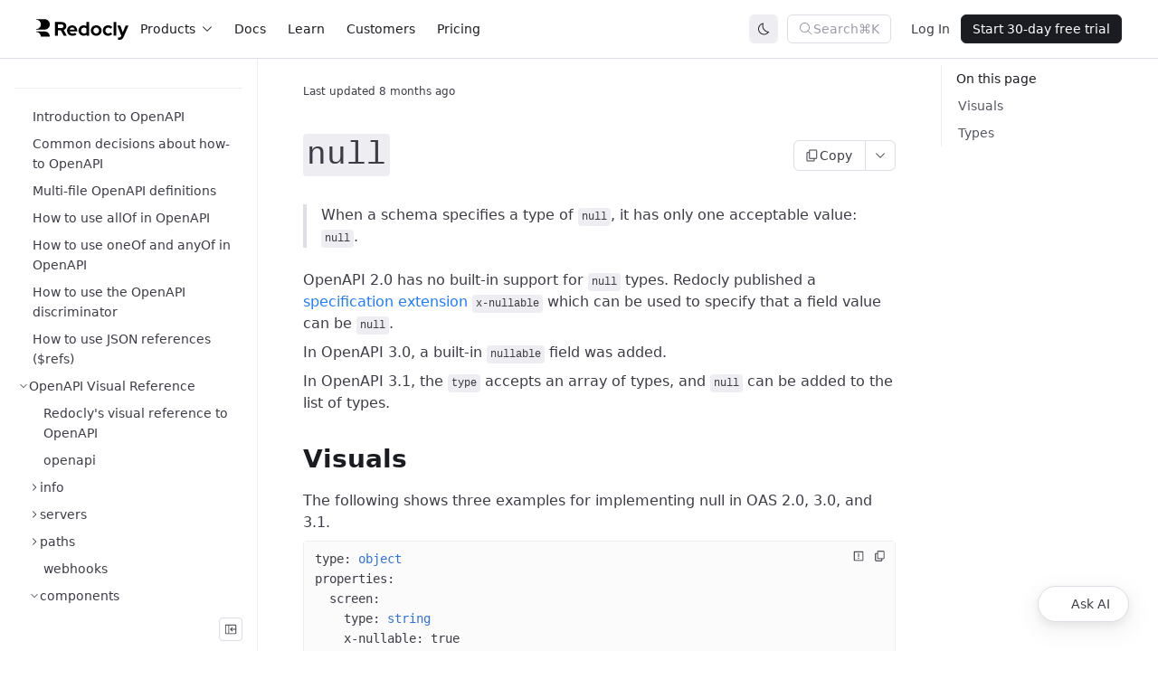

--- FILE ---
content_type: text/html; charset=UTF-8
request_url: https://redocly.com/learn/openapi/openapi-visual-reference/null
body_size: 58663
content:
<!doctype html>
  <html>
  <head>
    <meta name="viewport" content="width=device-width, initial-scale=1">
    <meta charset="UTF-8">
    <title data-rh="true">null</title>
    <link rel="icon" href="/assets/favicon.5465de6f2fccf1152f5965257241d831a8917043c85baf743706ae2e57736946.8a5edab2.ico" />
    
<script>
const __onRouteChangeHooks = [];

window.onRouteChange = (callback) => {
  __onRouteChangeHooks.push(callback);
};
</script>

    <link rel="preload" as="fetch" crossorigin="anonymous" href="/app-data.json" />
<link rel="preload" as="fetch" crossorigin="anonymous" href="/page-data/learn/openapi/openapi-visual-reference/null/data.json" />
    <style>
      body { margin: 0 }
    </style>
    
    <link rel="alternate" type="application/rss+xml" title="Redocly Changelog RSS Feed" href="https://redocly.com/docs/changelog/feed.xml" /><link rel="alternate" type="application/rss+xml" title="Redocly Blog RSS Feed" href="https://redocly.com/blog/feed.xml" /><style data-styled="true" data-styled-version="5.3.11">@font-face{font-family:'TreeViewIcons';src:url('[data-uri]') format('woff');}/*!sc*/
:root{--accordion-gap:var(--spacing-base);--accordion-border-radius:var(--border-radius);--accordion-border:none;--accordion-line-height:var(--line-height-base);--accordion-font-size:var(--font-size-base);--accordion-font-family:var(--font-family-base);--accordion-font-weight:var(--font-weight-regular);--accordion-header-font-family:var(--font-family-base);--accordion-header-font-size:var(--font-size-base);--accordion-header-font-weight:var(--font-weight-medium,500);--accordion-header-text-color:var(--text-color-primary);--accordion-header-padding:var(--spacing-sm) var(--spacing-base);--accordion-header-line-height:var(--line-height-base);--accordion-header-bg-color:transparent;--accordion-header-border:none;--accordion-body-font-family:var(--font-family-base);--accordion-body-font-size:var(--font-size-base);--accordion-body-font-weight:var(--font-weight-regular);--accordion-body-text-color:var(--text-color-secondary);--accordion-body-padding:0 var(--spacing-xs) var(--spacing-sm);--accordion-body-bg-color:transparent;--accordion-body-border:none;--accordion-chevron-icon-color:var(--text-color-secondary);--accordion-chevron-icon-size:16px;--admonition-font-size:var(--font-size-base);--admonition-font-weight:var(--font-weight-regular);--admonition-line-height:var(--line-height-base);--admonition-heading-font-size:var(--font-size-base);--admonition-heading-font-weight:var(--font-weight-semibold);--admonition-heading-line-height:var(--line-height-base);--admonition-heading-letter-spacing:0;--admonition-heading-transform:none;--admonition-heading-text-color:var(--color-warm-grey-11);--admonition-gap:var(--spacing-sm);--admonition-text-gap:var(--spacing-xxs);--admonition-margin:var(--spacing-base) 0 var(--spacing-md) 0;--admonition-padding:var(--spacing-sm) var(--spacing-base);--admonition-icon-margin:calc(var(--spacing-unit) / 2) 0;--admonition-icon-size:18px;--admonition-border-radius:var(--border-radius-lg);--admonition-border-style:var(--border-style);--admonition-border-width:1px;--admonition-info-bg-color:var(--color-info-bg);--admonition-info-heading-text-color:var(--admonition-heading-text-color);--admonition-info-text-color:var(--admonition-heading-text-color);--admonition-info-icon-color:var(--color-info-active);--admonition-info-border-color:var(--color-info-border);--admonition-info-border-style:var(--admonition-border-style);--admonition-info-border-width:var(--admonition-border-width);--admonition-info-border:var(--admonition-info-border-width) var(--admonition-info-border-style) var(--admonition-info-border-color);--admonition-warning-bg-color:var(--color-warning-bg);--admonition-warning-text-color:var(--admonition-heading-text-color);--admonition-warning-heading-text-color:var(--admonition-heading-text-color);--admonition-warning-icon-color:var(--color-warning-active);--admonition-warning-border-color:var(--color-warning-border);--admonition-warning-border-style:var(--admonition-border-style);--admonition-warning-border-width:var(--admonition-border-width);--admonition-warning-border:var(--admonition-warning-border-width) var(--admonition-warning-border-style) var(--admonition-warning-border-color);--admonition-danger-bg-color:var(--color-error-bg);--admonition-danger-text-color:var(--admonition-heading-text-color);--admonition-danger-heading-text-color:var(--admonition-heading-text-color);--admonition-danger-icon-color:var(--color-error-active);--admonition-danger-border-color:var(--color-error-border);--admonition-danger-border-style:var(--admonition-border-style);--admonition-danger-border-width:var(--admonition-border-width);--admonition-danger-border:var(--admonition-danger-border-width) var(--admonition-danger-border-style) var(--admonition-danger-border-color);--admonition-success-bg-color:var(--color-success-bg);--admonition-success-text-color:var(--admonition-heading-text-color);--admonition-success-heading-text-color:var(--admonition-heading-text-color);--admonition-success-icon-color:var(--color-success-active);--admonition-success-border-color:var(--color-success-border);--admonition-success-border-style:var(--admonition-border-style);--admonition-success-border-width:var(--admonition-border-width);--admonition-success-border:var(--admonition-success-border-width) var(--admonition-success-border-style) var(--admonition-success-border-color);--layout-controls-margin:20px;--layout-controls-height:36px;--layout-controls-width:36px;--layout-stacked-small-max-width:90%;--layout-stacked-medium-max-width:75%;--layout-stacked-large-max-width:1200px;--layout-three-panel-small-max-width:100%;--layout-three-panel-medium-max-width:100%;--layout-three-panel-large-max-width:1800px;--layout-panel-schemas-small-max-width:none;--layout-panel-schemas-medium-max-width:none;--layout-panel-schemas-large-max-width:none;--schemas-mime-type-dropdown-padding:0px 26px 0px 4px;--schemas-mime-type-dropdown-border:var(--docs-dropdown-border);--schemas-mime-type-dropdown-font-size:var(--docs-dropdown-font-size);--schemas-mime-type-dropdown-text-color:var(--docs-dropdown-text-color);--schemas-discriminator-dropdown-padding:2px 24px 2px 8px;--schemas-discriminator-dropdown-border:1px solid var(--border-color-primary);--schemas-discriminator-font-size:var(--docs-dropdown-font-size);--schemas-discriminator-dropdown-text-color:var(--docs-dropdown-text-color);--schema-type-title-text-color:var(--text-color-secondary);--schema-type-text-color:var(--text-color-description);--schema-labels-font-size:var(--font-size-base);--schema-labels-line-height:var(--line-height-base);--schema-labels--text-color:var(--text-color-secondary);--schemas-lines-color:var(--border-color-primary);--schema-inline-code-font-family:var(--inline-code-font-family);--schema-inline-code-font-size:var(--inline-code-font-size);--schema-inline-code-font-weight:var(--inline-code-font-weight);--schema-inline-code-text-color:var(--text-color-secondary);--schema-inline-code-line-height:var(--inline-code-line-height);--schema-inline-bg-color:var(--border-color-secondary);--schema-inline-border-color:var(--border-color-primary);--schema-inline-border:1px solid var(--schema-inline-border-color);--schema-example-text-color:var(--schema-inline-code-text-color);--schema-example-bg-color:var(--schema-inline-bg-color);--schema-example-border-color:var(--schema-inline-border-color);--schema-constraint-text-color:var(--schema-inline-code-text-color);--schema-constraint-bg-color:var(--schema-inline-bg-color);--schema-constraint-border-color:var(--schema-inline-border-color);--schema-enum-text-color:var(--schema-inline-code-text-color);--schema-enum-bg-color:var(--schema-inline-bg-color);--schema-enum-border-color:var(--schema-inline-border-color);--schema-default-text-color:var(--schema-inline-code-text-color);--schema-default-bg-color:var(--schema-inline-bg-color);--schema-default-border-color:var(--schema-inline-border-color);--schema-recursive-text-color:var(--color-warm-grey-1);--schema-recursive-bg-color:var(--color-persian-green-6);--schema-recursive-border-color:var(--schema-recursive-bg-color);--schema-nested-offset:calc(var(--spacing-unit) * 2.5);--schema-nested-bg-color:var(--tree-bg-color-active);--schema-required-color:#E20C0C;--schema-buttons-font-family:var(--code-font-family);--schema-buttons-font-weight:var(--code-font-weight);--schema-buttons-font-size:var(--code-font-size);--schema-buttons-text-color:var(--text-color-secondary);--schema-buttons-bg-color:transparent;--schema-buttons-border-color:var(--border-color-primary);--schema-buttons-bg-color-hover:var(--button-bg-color-secondary-hover);--schema-buttons-bg-color-active:var(--button-bg-color-secondary-pressed);--schema-buttons-selected-text-color:var(--schema-buttons-text-color);--schema-buttons-selected-bg-color:var(--button-bg-color-secondary-pressed);--schema-buttons-selected-border-color:var(--schema-buttons-border-color);--schema-buttons-selected-bg-color-hover:var(--button-bg-color-secondary-hover);--schema-buttons-selected-bg-color-active:var(--button-bg-color-secondary-pressed);--schemas-property-name-text-color:var(--text-color-primary);--schemas-property-name-font-size:var(--font-size-base);--schemas-property-name-font-family:var(--code-font-family);--schemas-property-name-font-weight:var(--font-weight-regular);--schemas-property-name-line-height:var(--line-height-base);--schemas-property-name-text-transform:none;--schemas-property-deprecated-text-color:var(--text-color-primary);--schema-property-labels-font-size:var(--schema-labels-font-size);--schema-property-required-label-text-color:var(--schema-required-color);--schema-property-additional-label-text-color:var(--text-color-secondary);--schema-property-access-label-text-color:var(--text-color-secondary);--schema-property-details-width:70%;--schema-property-details-spacing:var(--spacing-base);--schema-fist-property-details-spacing:var(--spacing-sm);--schema-chevron-color:var(--text-color-secondary);--schema-chevron-size:9px;--schema-property-deep-link-icon-color:var(--color-primary-base);--schema-property-deep-link-icon:none;--loading-spinner-color:var(--color-primary-base);--linear-progress-color:var(--color-info-base);--linear-progress-bg-color:var(--color-info-bg);--fab-bg-color:var(--color-primary-base);--fab-box-shadow:var(--bg-raised-shadow);--fab-bg-color-hover:var(--color-primary-base);--fab-box-shadow-hover:var(--bg-raised-shadow);--fab-bg-color-active:var(--color-primary-base);--fab-box-shadow-active:var(--bg-raised-shadow);--fab-icon-color:var(--navbar-text-color);--schema-catalog-link-margin-bottom:var(--spacing-lg);--schema-catalog-link-padding:2px;--schema-catalog-link-border-radius:var(--border-radius-md);--schema-catalog-link-background-color:var(--layer-color);--schema-catalog-link-color:var(--color-purple-7);--schema-catalog-link-share-icon-color:var(--color-purple-7);--schema-catalog-link-share-icon-background-color:var(--color-purple-1);--schema-catalog-link-share-icon-border-radius:var(--border-radius-md);--schema-catalog-link-share-icon-wrapper-size:var(--spacing-xl);--schema-catalog-link-text-color:var(--text-color-primary);--panel-gap-horizontal:var(--spacing-xl);--panel-gap-vertical:var(--spacing-base);--panel-border-radius:var(--border-radius);--panel-border:1px solid var(--border-color-secondary);--panel-line-height:var(--line-height-base);--panel-font-size:var(--font-size-base);--panel-font-family:var(--font-family-base);--panel-font-weight:var(--font-weight-semibold);--panel-heading-font-family:var(--font-family-base);--panel-heading-font-size:18px;--panel-heading-font-weight:var(--font-weight-bold);--panel-heading-text-color:var(--text-color-primary);--panel-heading-padding:var(--spacing-md);--panel-heading-line-height:var(--line-height-base);--panel-heading-white-space:'nowrap';--panel-heading-border:1px solid var(--border-color-primary);--panel-body-font-family:var(--font-family-base);--panel-body-font-size:var(--font-size-base);--panel-body-font-weight:var(--font-weight-regular);--panel-body-text-color:var(--text-color-secondary);--panel-body-padding:var(--spacing-md);--panel-body-border:1px solid var(--border-color-primary);--panel-samples-block-bg-color:var(--bg-color);--panel-samples-width:50%;--panel-samples-text-color:var(--text-color-primary);--panel-samples-font-family:var(--panel-font-family);--panel-samples-font-size:var(--panel-font-size);--panel-samples-font-weight:var(--panel-font-weight);--panel-samples-bg-color:var(--layer-color);--panel-samples-border:var(--panel-border);--panel-samples-chevron-icon-color:var(--text-color-primary);--panel-samples-body-text-color:var(--text-color-secondary);--panel-samples-body-font-family:var(--panel-body-font-family);--panel-samples-body-font-size:var(--panel-body-font-size);--panel-samples-body-font-weight:var(--panel-body-font-weight);--panel-samples-body-padding:var(--panel-body-padding);--panel-samples-body-bg-color:var(--layer-color);--panel-samples-body-border:unset;--panel-samples-heading-text-color:var(--text-color-primary);--panel-samples-heading-font-family:var(--panel-heading-font-family);--panel-samples-heading-font-size:var(--panel-font-size);--panel-samples-heading-font-weight:var(--panel-font-weight);--panel-samples-heading-line-height:var(--line-height-sm);--panel-samples-heading-padding:14px var(--spacing-base) 10px 20px;--panel-samples-heading-bg-color:var(--layer-color);--panel-samples-heading-border:unset;--panel-samples-tabs-font-size:var(--panel-font-size);--panel-samples-tabs-font-family:var(--panel-font-family);--panel-samples-tabs-font-weight:var(--panel-font-weight);--panel-samples-tabs-text-color:var(--text-color-secondary);--panel-samples-tabs-text-color-hover:var(--text-color-primary);--panel-samples-tabs-text-color-active:var(--text-color-primary);--panel-samples-tabs-text-color-disabled:var(--button-content-color-disabled);--panel-samples-tabs-bg-color:transparent;--panel-samples-tabs-bg-color-hover:transparent;--panel-samples-tabs-bg-color-active:var(--bg-color);--panel-samples-code-block-bg-color:var(--code-block-bg-color);--panel-samples-dropdown-bg-color:var(--bg-color);--panel-samples-dropdown-color:var(--text-color-secondary);--panel-samples-dropdown-border:1px solid var(--border-color-primary);--panel-servers-list-input-bg-color:var(--bg-color-raised);--badge-text-color:var(--text-color-inverse);--badge-bg-color:var(--color-purple-6);--badge-border-radius:var(--border-radius);--badge-deprecated-text-color:var(--color-warm-grey-1);--badge-deprecated-bg-color:var(--color-warning-base);--badge-deprecated-border-radius:var(--border-radius);--banner-button-size:22px;--banner-button-padding:3px;--banner-button-font-size:var(--font-size-base);--banner-button-border-radius:var(--border-radius);--banner-button-padding-inline:1px var(--spacing-sm);--banner-button-line-height:var(--line-height-base);--banner-button-icon-size:14px;--banner-button-icon-padding:5px;--banner-button-icon-left-padding:1px var(--spacing-sm) 1px 10px;--banner-button-icon-right-padding:1px 10px 1px var(--spacing-sm);--banner-button-margin:0 var(--spacing-xs);--banner-padding:var(--spacing-xs);--banner-link-decoration:var(--link-decoration-hover);--banner-min-height:38px;--banner-gap:var(--spacing-xxs);--banner-info-bg-color:var(--color-info-base);--banner-info-text-color:var(--color-static-white);--banner-info-icon-color:var(--color-static-white);--banner-info-link-color:var(--banner-info-text-color);--banner-success-bg-color:var(--color-success-base);--banner-success-text-color:var(--color-static-white);--banner-success-icon-color:var(--color-static-white);--banner-success-link-color:var(--banner-success-text-color);--banner-warning-bg-color:var(--color-warning-base);--banner-warning-text-color:var(--color-black);--banner-warning-icon-color:var(--color-black);--banner-warning-link-color:var(--banner-warning-text-color);--banner-error-bg-color:var(--color-error-base);--banner-error-text-color:var(--color-static-white);--banner-error-icon-color:var(--color-static-white);--banner-error-link-color:var(--banner-error-text-color);--border-width:1px;--border-style:solid;--border-color-primary:var(--color-warm-grey-3);--border-color-secondary:var(--color-warm-grey-2);--border-color-invers:var(--color-warm-grey-10);--border-radius:4px;--border-radius-md:calc(var(--border-radius) * 1.5);--border-radius-lg:calc(var(--border-radius) * 2);--border-radius-xl:calc(var(--border-radius) * 3);--border-radius-xxl:calc(var(--border-radius) * 4);--breadcrumbs-text-color:var(--text-color-description);--breadcrumbs-text-color-active:var(--text-color-primary);--breadcrumbs-text-color-border-hover:var(--color-info-border-hover);--breadcrumbs-font-size:var(--font-size-base);--breadcrumbs-icon-size:var(--font-size-base);--breadcrumbs-font-weight-active:var(--font-weight-medium);--breadcrumbs-border-radius:var(--border-radius);--breadcrumbs-gap:var(--spacing-xxs);--breadcrumbs-padding:2px var(--spacing-xs);--breadcrumbs-margin-bottom:var(--spacing-lg);--breadcrumbs-background-color-hover:var(--color-hover-base);--breadcrumbs-background-color-focus:var(--color-info-border-hover);--breadcrumbs-box-shadow-focus:0 0 0 1px var(--breadcrumbs-background-color-focus);--breadcrumb-padding:var(--spacing-xxs);--breadcrumb-dropdown-active-icon-position:var(--spacing-xs);--button-content-color:var(--color-warm-grey-10);--button-content-color-ghost:var(--text-color-secondary);--button-content-color-inverse:var(--color-white);--button-content-color-disabled:var(--color-warm-grey-5);--button-border-color:var(--color-warm-grey-3);--button-border-color-focused:var(--color-blue-4);--button-border-color-disabled:var(--color-warm-grey-2);--button-border-color-danger:var(--color-raspberry-6);--button-border-color-danger-hover:var(--color-raspberry-7);--button-border-color-danger-pressed:var(--color-raspberry-8);--button-border-width-disabled:0px;--button-bg-color-disabled:var(--color-warm-grey-1);--button-content-color-primary:var(--color-blue-6);--button-content-color-primary-hover:var(--color-blue-7);--button-content-color-primary-pressed:var(--color-blue-8);--button-bg-color-primary:var(--color-blue-6);--button-bg-color-primary-hover:var(--color-blue-7);--button-bg-color-primary-pressed:var(--color-blue-8);--button-bg-color-primary-danger:var(--color-raspberry-6);--button-bg-color-primary-danger-hover:var(--color-raspberry-7);--button-bg-color-primary-danger-pressed:var(--color-raspberry-8);--button-content-color-danger:var(--color-raspberry-6);--button-content-color-danger-hover:var(--color-raspberry-7);--button-content-color-danger-pressed:var(--color-raspberry-8);--button-bg-color-secondary:var(--color-warm-grey-2);--button-bg-color-secondary-hover:var(--color-warm-grey-3);--button-bg-color-secondary-pressed:var(--color-warm-grey-4);--button-bg-color-secondary-danger:var(--color-raspberry-1);--button-bg-color-secondary-danger-hover:var(--color-raspberry-2);--button-bg-color-secondary-danger-pressed:var(--color-raspberry-3);--button-content-color-custom:var(--color-warm-grey-8);--button-content-color-custom-hover:var(--color-warm-grey-11);--button-bg-color-custom:var(--color-white);--button-content-color-link:var(--link-color-primary);--button-content-color-link-hover:var(--link-color-primary-hover);--button-content-color-link-pressed:var(--link-color-primary-pressed);--button-color:var(--button-content-color);--button-color-hover:var(--button-content-color);--button-color-active:var(--button-content-color);--button-bg-color:transparent;--button-bg-color-hover:transparent;--button-border-color-hover:transparent;--button-border-color-active:transparent;--button-font-weight:var(--font-weight-regular);--button-font-size:var(--font-size-base);--button-line-height:var(--line-height-base);--button-border-radius:var(--border-radius-md);--button-padding:5px var(--spacing-sm);--button-text-wrap:nowrap;--button-gap:var(--spacing-xs);--button-border-width:0px;--button-border-style:solid;--button-margin:0;--button-box-shadow:none;--button-hover-box-shadow:none;--button-active-box-shadow:none;--button-icon-size:16px;--button-icon-padding:var(--spacing-xs);--button-icon-padding-small:3px;--button-icon-left-padding:5px var(--spacing-base) 5px 14px;--button-icon-right-padding:5px 14px 5px var(--spacing-base);--ai-assistant-button-icon-size:40px;--ai-assistant-button-text-height:40px;--ai-assistant-button-text-padding:var(--spacing-sm) var(--spacing-md);--ai-assistant-button-border-radius-icon:50%;--ai-assistant-button-border-radius-text:1.75rem;--ai-assistant-button-min-width:auto;--ai-assistant-button-icon-icon-size:18px;--ai-assistant-button-text-icon-size:20px;--ai-assistant-button-bottom:var(--spacing-xl);--ai-assistant-button-right:var(--spacing-xl);--ai-assistant-button-z-index:calc(var(--z-index-overlay) - 1);--ai-assistant-button-font-size:var(--font-size-base);--ai-assistant-button-font-weight:var(--font-weight-medium);--ai-assistant-button-gap:var(--spacing-xs);--ai-assistant-button-bg-color:var(--color-static-white);--ai-assistant-button-redocly-icon-color:#297AFE;--ai-assistant-button-transform-hover:none;--ai-assistant-button-transform-active:translateY(0);--ai-assistant-button-shadow-hover:2px 1px 12px 4px rgba(143,98,254,0.2),-3px -2px 24px 0px rgba(41,122,254,0.2);--ai-assistant-button-transition:box-shadow 0.3s ease,transform 0.2s ease;--connect-mcp-button-gap:var(--spacing-xs);--connect-mcp-button-menu-item-gap:var(--spacing-sm);--connect-mcp-button-menu-item-padding-block:var(--spacing-xxs);--connect-mcp-button-menu-item-padding-inline:0;--connect-mcp-button-menu-item-icon-size:32px;--connect-mcp-button-menu-item-icon-border-color:var(--border-color-secondary);--connect-mcp-button-menu-item-icon-border-style:solid;--connect-mcp-button-menu-item-icon-border-width:1px;--connect-mcp-button-menu-item-icon-border:var(--connect-mcp-button-menu-item-icon-border-width) var(--connect-mcp-button-menu-item-icon-border-style) var(--connect-mcp-button-menu-item-icon-border-color);--connect-mcp-button-menu-item-icon-border-radius:var(--border-radius);--connect-mcp-button-menu-item-icon-color:var(--icon-color-secondary);--connect-mcp-button-menu-item-text-gap:var(--spacing-xxs);--connect-mcp-button-menu-item-title-font-size:var(--font-size-base);--connect-mcp-button-menu-item-title-font-weight:var(--font-weight-regular);--connect-mcp-button-menu-item-title-line-height:var(--line-height-base);--connect-mcp-button-menu-item-title-color:var(--text-color-secondary);--connect-mcp-button-menu-item-description-font-size:var(--font-size-sm);--connect-mcp-button-menu-item-description-font-weight:var(--font-weight-regular);--connect-mcp-button-menu-item-description-line-height:var(--line-height-sm);--connect-mcp-button-menu-item-description-color:var(--text-color-description);--cards-gap:var(--spacing-sm);--card-icon-bg-color:var(--color-warm-grey-1);--card-icon-border-color:var(--border-color-secondary);--card-text-color:var(--text-color-secondary);--card-title-text-color:var(--h2-text-color);--card-icon-color:var(--card-title-text-color);--card-border-radius:var(--border-radius-md);--card-border-style:solid;--card-link-cursor:pointer;--card-link-icon-width:var(--h3-font-size);--card-link-icon-height:var(--h3-font-size);--card-border-width:1px;--card-icon-border-radius:var(--border-radius-md);--card-icon-padding:var(--spacing-xs);--card-icon-size:24px;--card-icon-height:var(--card-icon-size);--card-icon-width:var(--card-icon-size);--card-icon-gap:var(--spacing-base);--card-title-margin:0;--card-title-font-weight:var(--font-weight-semibold);--card-content-gap:4px;--card-padding:16px 20px;--card-body-font-size:var(--font-size-base);--card-body-line-height:var(--line-height-base);--catalog-page-padding-vertical:var(--spacing-xl);--catalog-page-padding-horizontal:var(--spacing-xxl);--catalog-page-padding:var(--catalog-page-padding-vertical) var(--catalog-page-padding-horizontal);--catalog-page-content-height:calc(100vh - var(--navbar-height) - var(--spacing-lg) * 2);--catalog-filter-padding-vertical-mobile:0;--catalog-filter-padding-horizontal-mobile:var(--spacing-base);--catalog-heading-margin:0 0 var(--spacing-sm) 0;--catalog-sidebar-width:285px;--catalog-page-wrapper-font-weight:var(--font-weight-regular);--catalog-page-wrapper-text-color:var(--text-color-secondary);--catalog-page-wrapper-font-size:var(--font-size-base);--catalog-page-wrapper-font-family:var(--font-family-base);--catalog-page-wrapper-line-height:var(--line-height-base);--catalog-page-content-width-mobile:90%;--catalog-page-content-width-desktop:100%;--catalog-page-content-margin-mobile:0 auto;--catalog-title-text-color:var(--text-color-primary);--catalog-title-font-weight:var(--font-weight-bold);--catalog-title-font-size:var(--h3-font-size);--catalog-title-margin:var(--spacing-sm) 0 var(--spacing-sm) 0;--catalog-title-spacing-right:8px;--catalog-description-text-color:var(--text-color-secondary);--catalog-description-font-weight:var(--font-weight-regular);--catalog-description-font-size:var(--font-size-lg);--catalog-description-margin:0 0 var(--spacing-sm) 0;--catalog-description-line-height:var(--line-height-lg);--catalog-separator-color:var(--text-color-secondary);--catalog-separator-font-size:var(--font-size-base);--catalog-separator-font-weight:var(--font-weight-regular);--catalog-separator-border-color:var(--border-color-secondary);--catalog-separator-margin:0 0 var(--spacing-base) 0;--catalog-separator-padding:var(--spacing-xxs) 0 0 0;--catalog-separator-label-margin:0 var(--spacing-xs);--catalog-hr-border-color:var(--border-color-primary);--catalog-hr-border-width:1px;--catalog-hr-width:calc(100% + 48px);--catalog-hr-margin:auto -24px 0 -24px;--catalog-link-color:var(--link-color-primary);--catalog-link-font-weight:var(--link-font-weight);--catalog-link-text-decoration:none;--catalog-select-wrapper-margin-top:var(--spacing-xxs);--catalog-select-label-margin-bottom:var(--spacing-xxs);--catalog-select-label-font-weight:var(--filter-title-font-weight);--catalog-select-label-font-size:var(--filter-title-font-size);--catalog-select-label-line-height:var(--filter-title-line-height);--catalog-select-border-radius:var(--filter-input-border-radius);--catalog-select-input-padding:var(--select-input-padding-vertical) var(--spacing-sm);--catalog-select-icon-color:var(--input-t-icon-color);--catalog-highlight-bg-color:var(--search-highlight-bg-color);--catalog-highlight-text-color:var(--search-highlight-text-color);--catalog-entity-icon-color:var(--color-persian-green-8);--catalog-entity-border-color:var(--border-color-secondary);--catalog-entity-bg-color:var(--bg-color-tonal);--catalog-entity-icon-color-service:var(--color-blue-6);--catalog-entity-border-color-service:var(--color-blue-4);--catalog-entity-bg-color-service:var(--color-blue-1);--catalog-entity-icon-color-domain:var(--color-grass-8);--catalog-entity-border-color-domain:var(--color-grass-4);--catalog-entity-bg-color-domain:var(--color-grass-1);--catalog-entity-icon-color-team:var(--color-purple-7);--catalog-entity-border-color-team:var(--color-purple-4);--catalog-entity-bg-color-team:var(--color-purple-1);--catalog-entity-icon-color-user:var(--color-orange-7);--catalog-entity-border-color-user:var(--color-orange-4);--catalog-entity-bg-color-user:var(--color-orange-1);--catalog-entity-icon-color-api-description:var(--color-sky-8);--catalog-entity-border-color-api-description:var(--color-sky-5);--catalog-entity-bg-color-api-description:var(--color-sky-1);--catalog-entity-icon-color-data-schema:var(--color-carrot-8);--catalog-entity-border-color-data-schema:var(--color-carrot-6);--catalog-entity-bg-color-data-schema:var(--color-carrot-1);--catalog-entity-icon-color-api-operation:var(--color-raspberry-7);--catalog-entity-border-color-api-operation:var(--color-raspberry-3);--catalog-entity-bg-color-api-operation:var(--color-raspberry-1);--catalog-entity-icon-color-custom:var(--color-persian-green-8);--catalog-entity-border-color-custom:var(--color-persian-green-5);--catalog-entity-bg-color-custom:var(--color-persian-green-1);--catalog-tags-wrapper-gap:var(--spacing-xs) calc(var(--spacing-xs) - 5px);--catalog-tags-more-button-font-size:var(--font-size-base);--catalog-tags-more-button-margin-left:4px;--catalog-tags-placeholder-bg-color:var(--bg-color);--catalog-empty-state-padding:var(--catalog-table-empty-state-padding);--catalog-empty-state-font-weight:var(--font-weight-regular);--catalog-actions-row-margin-bottom:var(--spacing-xl);--catalog-controls-wrapper-gap:var(--spacing-sm);--catalog-filter-input-width:360px;--catalog-search-input-wrapper-width:var(--catalog-filter-input-width);--catalog-controls-wrapper-display:flex;--catalog-controls-wrapper-align-items:center;--catalog-controls-wrapper-margin-left:auto;--catalog-sort-trigger-gap:var(--spacing-xs);--catalog-sort-trigger-padding:6px 8px;--catalog-sort-trigger-border-radius:var(--border-radius-md);--catalog-sort-trigger-hover-bg-color:var(--button-bg-color-secondary-hover);--catalog-sort-icon-color:var(--text-color-secondary);--catalog-sort-text-font-size:var(--font-size-sm);--catalog-sort-text-color:var(--text-color-secondary);--catalog-sort-text-font-weight:var(--font-weight-medium);--catalog-sidebar-display-mobile:none;--catalog-sidebar-display-desktop:flex;--catalog-sidebar-menu-container-padding-top:0;--catalog-page-description-display-mobile:none;--catalog-page-description-display-desktop:block;--catalog-card-height:241px;--catalog-card-min-width:400px;--catalog-card-padding-vertical:var(--spacing-base);--catalog-card-padding-horizontal:var(--spacing-md);--catalog-card-gap:var(--spacing-sm);--catalog-card-text-color:var(--text-color-secondary);--catalog-card-font-size:var(--font-size-base);--catalog-card-font-weight:var(--font-weight-regular);--catalog-card-bg-color:var(--layer-color);--catalog-card-border-color:var(--border-color-secondary);--catalog-card-divider-color:var(--border-color-secondary);--catalog-card-border-width:var(--border-width);--catalog-card-border-style:var(--border-style);--catalog-card-border-color-hover:var(--border-color-primary);--catalog-card-border-radius:var(--border-radius-lg);--catalog-cards-group-margin:0 0 var(--spacing-base) 0;--catalog-cards-group-gap:var(--spacing-xl);--catalog-card-icon-width:30px;--catalog-card-icon-height:30px;--catalog-card-icon-border-radius:4px;--catalog-card-icon-bg-color:var(--bg-color);--catalog-card-icon-border-color:var(--border-color-secondary);--catalog-card-icon-border-width:1px;--catalog-card-icon-margin-right:var(--spacing-xs);--catalog-metadata-section-margin-top:var(--spacing-base);--catalog-metadata-section-gap:var(--spacing-xs);--catalog-metadata-label-font-size:var(--font-size-base);--catalog-metadata-label-font-weight:var(--font-weight-medium);--catalog-metadata-label-color:var(--text-color-secondary);--catalog-metadata-column-half-gap:var(--spacing-sm);--catalog-metadata-heading-size:var(--font-size-md);--catalog-show-more-button-gap:0.5rem;--catalog-show-more-button-color:var(--text-color-primary);--catalog-show-more-button-color-hover:var(--text-color-secondary);--catalog-arrow-circle-size:32px;--catalog-arrow-circle-radius:16px;--catalog-arrow-circle-bg-color:var(--button-bg-color-secondary);--catalog-card-title-color:var(--text-color-primary);--catalog-card-title-min-height:var(--spacing-xxl);--catalog-card-title-font-size:var(--font-size-lg);--catalog-card-title-font-weight:var(--font-weight-bold);--catalog-card-title-line-height:var(--line-height-lg);--catalog-card-title-line-clamp:2;--catalog-card-footer-height:72px;--catalog-card-description-line-clamp:3;--catalog-card-description-color:var(--text-color-description);--catalog-card-description-font-size:var(--font-size-base);--catalog-card-description-line-height:var(--line-height-base);--catalog-card-description-font-weight:var(--font-weight-regular);--catalog-card-description-height:62px;--catalog-card-description-margin-top:8px;--catalog-card-content-gap:var(--spacing-xs);--catalog-card-content-gap-vertical:var(--spacing-sm);--catalog-card-tag-bg:transparent;--catalog-actions-gap:var(--spacing-xs);--catalog-actions-padding-vertical:var(--spacing-xs);--catalog-actions-padding-horizontal:5%;--catalog-actions-min-height:40px;--catalog-actions-bg-color:var(--bg-color-tonal);--catalog-page-badge-border-radius:var(--border-radius);--catalog-page-badge-padding:0 var(--spacing-xs);--catalog-page-badge-font-size:var(--font-size-base);--catalog-page-badge-line-height:var(--line-height-base);--catalog-page-badge-dot-size:6px;--catalog-page-badge-dot-border-color:var(--color-static-white);--catalog-table-border-color:var(--border-color-primary);--catalog-table-header-bg-color:var(--bg-color-secondary);--catalog-table-header-font-weight:var(--font-weight-medium);--catalog-table-header-cell-padding:4px 8px;--catalog-table-cell-padding:4px 8px;--catalog-table-row-hover-bg-color:var(--bg-color-hover,rgba(0,0,0,0.04));--catalog-table-empty-state-padding:32px;--catalog-table-empty-state-color:var(--text-color-secondary);--catalog-table-title-cell-gap:12px;--catalog-table-entity-title-content-offset:42px;--catalog-table-header-sort-icon-color-active:var(--text-color-primary);--catalog-table-header-sort-icon-color-inactive:var(--text-color-helper);--catalog-table-header-sort-indicator-color:var(--icon-color-primary);--catalog-table-header-sort-arrow-bg-active:var(--bg-color-active);--catalog-table-icon-width:32px;--catalog-table-icon-height:32px;--catalog-table-icon-border-radius:4px;--catalog-table-icon-bg-color:var(--bg-color-tonal);--catalog-table-icon-border-color:var(--border-color-secondary);--catalog-table-icon-border-width:1px;--catalog-table-entity-title-font-size:var(--catalog-card-title-font-size);--catalog-table-entity-title-line-height:var(--line-height-lg);--catalog-table-entity-title-font-weight:var(--font-weight-medium);--catalog-table-description-line-clamp:3;--catalog-table-description-color:var(--text-color-description);--catalog-table-description-font-size:var(--font-size-base);--catalog-table-description-line-height:var(--line-height-base);--catalog-table-description-font-weight:var(--font-weight-regular);--catalog-table-description-height:62px;--catalog-table-entity-summary-font-size:var(--font-size-sm);--catalog-table-entity-summary-line-height:var(--line-height-sm);--catalog-table-content-gap:var(--spacing-xxs);--catalog-table-tag-bg:transparent;--catalog-entity-service-tag-text-color:var(--color-blue-7);--catalog-entity-service-tag-border-color:var(--color-blue-4);--catalog-entity-domain-tag-text-color:var(--color-grass-8);--catalog-entity-domain-tag-border-color:var(--color-grass-4);--catalog-entity-team-tag-text-color:var(--color-purple-7);--catalog-entity-team-tag-border-color:var(--color-purple-4);--catalog-entity-user-tag-text-color:var(--color-green-7);--catalog-entity-user-tag-border-color:var(--color-green-4);--catalog-entity-api-description-tag-text-color:var(--color-sky-8);--catalog-entity-api-description-tag-border-color:var(--color-sky-5);--catalog-view-mode-toggle-gap:var(--spacing-xxs);--catalog-view-mode-toggle-active-bg-color:var(--button-bg-color-secondary-hover);--catalog-view-mode-button-width:32px;--catalog-view-mode-button-height:32px;--catalog-view-mode-button-border-radius:var(--border-radius-md);--catalog-view-mode-table-icon-size:12px;--catalog-view-mode-cards-icon-size:13px;--catalog-empty-state-text-color:var(--text-color-description);--catalog-empty-state-min-height:300px;--catalog-empty-state-header-text-color:var(--text-color-primary);--catalog-empty-state-header-font-size:var(--font-size-xl);--catalog-empty-state-header-font-weight:var(--font-weight-medium);--catalog-empty-state-header-line-height:var(--line-height-xl);--catalog-empty-state-font-size:var(--font-size-base);--catalog-empty-state-line-height:var(--line-height-base);--catalog-avatar-bg-color:#ededf2;--catalog-entity-relations-node-padding-vertical:10px;--catalog-entity-relations-node-padding-horizontal:14px;--catalog-entity-relations-node-padding:var(--catalog-entity-relations-node-padding-vertical) var(--catalog-entity-relations-node-padding-horizontal);--catalog-entity-relations-node-gap:8px;--catalog-entity-relations-node-border-radius:10px;--catalog-entity-relations-node-bg-color:var(--layer-color);--catalog-entity-relations-node-text-color:var(--catalog-card-text-color);--catalog-entity-relations-node-border-color:var(--border-color-secondary);--catalog-entity-relations-node-border-width:var(--border-width);--catalog-entity-relations-node-border-style:var(--border-style);--catalog-entity-relations-node-font-weight:var(--font-weight-regular);--catalog-entity-relations-node-font-weight-root:600;--catalog-entity-relations-node-root-bg-color:var(--color-blue-6);--catalog-entity-relations-node-root-text-color:var(--color-static-white);--catalog-entity-relations-node-root-icon-color:var(--color-static-white);--catalog-entity-relations-edge-label-bg-color:var(--layer-color);--catalog-entity-relations-edge-label-text-color:var(--catalog-card-text-color);--catalog-entity-relations-edge-label-border-color:var(--border-color-secondary);--catalog-entity-relations-edge-label-border-width:var(--border-width);--catalog-entity-relations-edge-label-border-style:var(--border-style);--catalog-entity-relations-edge-label-border-radius:10px;--catalog-entity-relations-edge-label-padding-vertical:2px;--catalog-entity-relations-edge-label-padding-horizontal:8px;--catalog-entity-relations-edge-label-padding:var(--catalog-entity-relations-edge-label-padding-vertical) var(--catalog-entity-relations-edge-label-padding-horizontal);--catalog-entity-relations-edge-label-font-size:12px;--catalog-entity-relations-edge-label-line-height:1.2;--catalog-history-separator-border-color:var(--border-color-secondary);--catalog-history-separator-margin-bottom:var(--spacing-sm);--catalog-history-item-padding:var(--spacing-xxs);--catalog-history-item-margin-bottom:calc(var(--spacing-xxs) * -1);--catalog-history-item-gap:var(--spacing-xxs);--catalog-history-item-border-radius:var(--menu-item-label-border-radius);--catalog-history-item-bg-color-hover:var(--menu-item-bg-color-hover);--catalog-history-icon-size:16px;--catalog-history-text-font-family:var(--font-family-base);--catalog-history-text-font-size:var(--font-size-base);--catalog-history-text-font-weight:var(--font-weight-regular);--catalog-history-text-line-height:var(--line-height-base);--catalog-history-text-color:var(--text-color-primary);--catalog-history-pill-gap:var(--spacing-xxs);--catalog-history-pill-padding-vertical:1px;--catalog-history-pill-padding-horizontal:var(--spacing-xs);--catalog-history-pill-border-color:var(--border-color-primary);--catalog-history-pill-border-radius:12px;--catalog-history-pill-icon-size:14px;--catalog-history-pill-icon-color:var(--color-green-8);--catalog-history-pill-font-family:var(--font-family-base);--catalog-history-pill-font-size:var(--font-size-base);--catalog-history-pill-line-height:var(--line-height-base);--catalog-history-pill-text-color:var(--text-color-primary);--catalog-history-sidebar-width:320px;--catalog-history-sidebar-bg-color:var(--sidebar-bg-color);--catalog-history-sidebar-border-color:var(--border-color-secondary);--catalog-history-sidebar-header-padding:var(--spacing-base) var(--spacing-sm) var(--spacing-base);--catalog-history-sidebar-header-font-family:var(--font-family-base);--catalog-history-sidebar-header-font-size:var(--font-size-base);--catalog-history-sidebar-header-font-weight:var(--font-weight-semibold);--catalog-history-sidebar-header-line-height:var(--line-height-base);--catalog-history-sidebar-header-letter-spacing:0;--catalog-history-sidebar-header-color:var(--text-color-primary);--catalog-history-sidebar-close-button-size:32px;--catalog-history-sidebar-close-button-border-radius:var(--border-radius-md);--catalog-history-sidebar-close-button-bg-color-hover:var(--color-hover-base);--catalog-history-sidebar-close-icon-color:var(--text-color-primary);--catalog-history-sidebar-content-padding:0 var(--spacing-sm);--catalog-history-sidebar-content-margin-top:calc(var(--spacing-xxs) * -1);--catalog-history-sidebar-version-header-padding:var(--spacing-xs) var(--spacing-xxs);--catalog-history-sidebar-version-header-border-radius:var(--border-radius-md);--catalog-history-sidebar-version-header-bg-color-hover:var(--color-hover-base);--catalog-history-sidebar-version-icon-size:32px;--catalog-history-sidebar-version-icon-color:var(--text-color-secondary);--catalog-history-sidebar-version-icon-color-current:var(--color-static-white);--catalog-history-sidebar-version-icon-margin-right:var(--spacing-xs);--catalog-history-sidebar-chevron-icon-color:var(--text-color-secondary);--catalog-history-sidebar-version-info-gap:2px;--catalog-history-sidebar-version-title-font-family:var(--font-family-base);--catalog-history-sidebar-version-title-font-size:var(--font-size-base);--catalog-history-sidebar-version-title-font-weight:var(--font-weight-medium);--catalog-history-sidebar-version-title-line-height:var(--line-height-base);--catalog-history-sidebar-version-title-color:var(--color-warm-grey-7);--catalog-history-sidebar-version-date-font-family:var(--font-family-base);--catalog-history-sidebar-version-date-font-size:var(--font-size-sm);--catalog-history-sidebar-version-date-font-weight:var(--font-weight-regular);--catalog-history-sidebar-version-date-line-height:var(--line-height-sm);--catalog-history-sidebar-version-date-color:var(--color-warm-grey-7);--catalog-history-sidebar-revisions-padding-left:40px;--catalog-history-sidebar-revision-item-padding:var(--spacing-xs) var(--spacing-sm);--catalog-history-sidebar-revision-item-border-radius:var(--border-radius-md);--catalog-history-sidebar-revision-item-bg-color-hover:var(--bg-color-hover);--catalog-history-sidebar-revision-name-font-family:var(--font-family-base);--catalog-history-sidebar-revision-name-font-size:var(--font-size-base);--catalog-history-sidebar-revision-name-font-weight:var(--font-weight-regular);--catalog-history-sidebar-revision-name-line-height:var(--line-height-base);--catalog-history-sidebar-revision-name-color:var(--text-color-primary);--catalog-history-sidebar-revision-date-font-family:var(--font-family-base);--catalog-history-sidebar-revision-date-font-size:var(--font-size-sm);--catalog-history-sidebar-revision-date-font-weight:var(--font-weight-regular);--catalog-history-sidebar-revision-date-line-height:var(--line-height-sm);--catalog-history-sidebar-revision-date-color:var(--color-warm-grey-7);--catalog-history-sidebar-revision-line-color:var(--border-color-secondary);--catalog-history-sidebar-revision-item-bg-color-active:var(--bg-color-active);--catalog-history-sidebar-revisions-limit-message-color:var(--color-warm-grey-6);--catalog-history-sidebar-version-tag-border-radius:var(--border-radius-xl);--catalog-history-sidebar-revision-tag-border-radius:var(--border-radius-xl);--catalog-classic-page-padding-vertical:var(--spacing-lg);--catalog-classic-page-padding-horizontal:var(--spacing-xl);--catalog-classic-page-padding:var(--catalog-classic-page-padding-vertical) var(--catalog-classic-page-padding-horizontal);--catalog-classic-filter-padding-vertical-mobile:0;--catalog-classic-filter-padding-horizontal-mobile:var(--spacing-base);--catalog-classic-heading-margin:0 0 var(--spacing-xl) 0;--catalog-classic-title-text-color:var(--text-color-primary);--catalog-classic-title-font-weight:var(--font-weight-bold);--catalog-classic-title-font-size:var(--font-size-heading-3);--catalog-classic-title-margin:0 0 var(--spacing-sm) 0;--catalog-classic-description-text-color:var(--text-color-secondary);--catalog-classic-description-font-weight:var(--font-weight-regular);--catalog-classic-description-font-size:var(--font-size-base);--catalog-classic-description-margin:0 0 var(--spacing-sm) 0;--catalog-classic-separator-color:var(--text-color-secondary);--catalog-classic-separator-font-size:var(--font-size-base);--catalog-classic-separator-font-weight:var(--font-weight-regular);--catalog-classic-separator-border-color:var(--border-color-secondary);--catalog-classic-separator-margin:0 0 var(--spacing-base) 0;--catalog-classic-separator-padding:var(--spacing-xxs) 0 0 0;--catalog-classic-separator-label-margin:0 var(--spacing-xs);--catalog-classic-card-min-height:194px;--catalog-classic-card-min-width:260px;--catalog-classic-card-padding-vertical:var(--spacing-base);--catalog-classic-card-padding-horizontal:var(--spacing-md);--catalog-classic-card-gap:var(--spacing-sm);--catalog-classic-card-text-color:var(--text-color-secondary);--catalog-classic-card-font-size:var(--font-size-base);--catalog-classic-card-font-weight:var(--font-weight-regular);--catalog-classic-card-bg-color:var(--layer-color);--catalog-classic-card-border-color:var(--border-color-secondary);--catalog-classic-card-border-width:var(--border-width);--catalog-classic-card-border-style:var(--border-style);--catalog-classic-card-border-color-hover:var(--border-color-primary);--catalog-classic-card-border-radius:var(--border-radius-xxl);--catalog-classic-cards-group-margin:0 0 var(--spacing-base) 0;--catalog-classic-cards-group-gap:var(--spacing-xl);--catalog-classic-card-title-color:var(--text-color-primary);--catalog-classic-card-title-min-height:var(--spacing-xxl);--catalog-classic-card-title-font-size:var(--font-size-lg);--catalog-classic-card-title-font-weight:var(--font-weight-bold);--catalog-classic-card-title-line-height:var(--line-height-lg);--catalog-classic-card-title-line-clamp:2;--catalog-classic-card-description-line-clamp:3;--catalog-classic-card-description-color:var(--text-color-secondary);--catalog-classic-card-description-font-size:var(--font-size-base);--catalog-classic-card-description-line-height:var(--line-height-base);--catalog-classic-card-description-font-weight:var(--font-weight-regular);--catalog-classic-card-description-height:62px;--catalog-classic-card-content-gap:var(--spacing-xxs);--catalog-classic-card-tag-bg:transparent;--catalog-classic-highlight-bg-color:none;--catalog-classic-highlight-text-color:var(--color-info-base);--catalog-classic-actions-gap:var(--spacing-xs);--catalog-classic-actions-padding-vertical:var(--spacing-xs);--catalog-classic-actions-padding-horizontal:5%;--catalog-classic-actions-min-height:40px;--catalog-classic-actions-bg-color:var(--bg-color-tonal);--catalog-classic-page-badge-border-radius:var(--border-radius);--catalog-classic-page-badge-padding:0 var(--spacing-xs);--catalog-classic-page-badge-font-size:var(--font-size-base);--catalog-classic-page-badge-line-height:var(--line-height-base);--catalog-classic-page-badge-dot-size:6px;--catalog-classic-page-badge-dot-border-color:var(--color-static-white);--code-font-size:var(--font-size-sm);--code-font-family:var(--font-family-monospaced);--code-font-weight:var(--font-weight-regular);--code-line-height:var(--line-height-sm);--code-wrap:pre;--code-word-break:break-word;--inline-code-font-size:var(--code-font-size);--inline-code-font-family:var(--code-font-family);--inline-code-font-weight:var(--code-font-weight);--inline-code-line-height:var(--code-line-height);--inline-code-text-color:var(--text-color-secondary);--inline-code-bg-color:var(--border-color-secondary);--inline-code-border-color:var(--border-color-primary);--inline-code-border-radius:var(--border-radius);--code-block-font-size:var(--code-font-size);--code-block-font-family:var(--code-font-family);--code-block-line-height:var(--code-line-height);--code-block-font-weight:var(--code-font-weight);--code-block-text-color:var(--text-color-secondary);--code-block-bg-color:var(--layer-color);--code-block-padding:var(--spacing-xs) 0 var(--spacing-xs) var(--spacing-sm);--code-block-margin:0;--code-block-max-height:calc(100vh - 300px);--code-block-word-break:initial;--code-block-controls-font-size:var(--font-size-base);--code-block-controls-font-family:var(--font-family-base);--code-block-controls-text-color:var(--text-color-primary);--code-block-controls-font-weight:var(--font-weight-medium);--code-block-controls-bg-color:transparent;--code-block-controls-border:1px solid var(--border-color-secondary);--code-block-icon-controls-bg-color:var(--code-block-controls-bg-color);--code-block-text-controls-bg-color:var(--code-block-controls-bg-color);--code-block-controls-padding:var(--spacing-xxs);--code-block-controls-height:20px;--code-block-controls-width:20px;--code-block-tokens-default-color:var(--text-color-secondary);--code-block-tokens-comment-color:var(--input-content-placeholder-color);--code-block-tokens-prolog-color:var(--code-block-tokens-comment-color);--code-block-tokens-doctype-color:var(--code-block-tokens-comment-color);--code-block-tokens-cdata-color:var(--code-block-tokens-comment-color);--code-block-tokens-property-color:var(--code-block-tokens-default-color);--code-block-tokens-tag-color:var(--code-block-tokens-default-color);--code-block-tokens-number-color:var(--code-block-tokens-default-color);--code-block-tokens-constant-color:var(--code-block-tokens-default-color);--code-block-tokens-symbol-color:var(--code-block-tokens-default-color);--code-block-tokens-boolean-color:var(--color-green-7);--code-block-tokens-string-color:var(--color-blue-7);--code-block-tokens-property-string-color:var(--color-blue-7);--code-block-tokens-selector-color:var(--code-block-tokens-string-color);--code-block-tokens-attr-name-color:var(--code-block-tokens-string-color);--code-block-tokens-char-color:var(--code-block-tokens-string-color);--code-block-tokens-builtin-color:var(--code-block-tokens-string-color);--code-block-tokens-inserted-color:var(--code-block-tokens-string-color);--code-block-tokens-link-color:var(--color-blue-7);--code-block-tokens-operator-color:var(--color-carrot-7);--code-block-tokens-entity-color:var(--code-block-tokens-operator-color);--code-block-tokens-url-color:var(--code-block-tokens-operator-color);--code-block-tokens-variable-color:var(--code-block-tokens-operator-color);--code-block-tokens-keyword-color:var(--color-magenta-7);--code-block-tokens-atrule-color:var(--code-block-tokens-keyword-color);--code-block-tokens-attr-value-color:var(--code-block-tokens-keyword-color);--code-block-tokens-regex-color:var(--color-carrot-7);--code-block-tokens-regex-char-escape-color:var(--color-grass-8);--code-block-tokens-important-color:var(--code-block-tokens-regex-color);--code-block-tokens-deleted-color:var(--color-red-7);--code-block-tokens-class-name-color:var(--color-carrot-7);--code-block-tokens-function-color:var(--color-carrot-7);--code-block-tokens-invalid-color:var(--color-orange-8);--code-block-tokens-message-error-color:var(--code-block-tokens-invalid-color);--code-block-tokens-unmatched-color:var(--code-block-tokens-invalid-color);--code-block-tokens-markup-bg-color:var(--color-grass-1);--code-block-tokens-markup-foreground-color:var(--color-grass-8);--code-block-tokens-markup-changed-color:var(--color-carrot-1);--code-block-tokens-markup-deleted-color:var(--color-magenta-1);--code-block-tokens-markup-quote-color:var(--color-grass-8);--code-block-tokens-markup-ignored-color:var(--color-blue-1);--code-block-tokens-warm-bg-color:var(--color-warm-grey-2);--code-block-tokens-warm-foreground-color:var(--color-warm-grey-8);--code-block-tokens-meta-diff-range-color:var(--color-purple-8);--code-block-tree-view-icon-font-family:'TreeViewIcons';--code-block-tree-view-lines-color:var(--border-color-primary);--code-block-tree-view-comment-color:var(--input-content-placeholder-color);--code-step-vertical-line-bg-active:var(--color-blue-6);--code-step-vertical-line-bg-hover:var(--color-hover-base);--code-step-bg-active:var(--layer-color);--code-step-bg-hover:var(--color-hover-base);--code-step-bg-active-hover:var(--layer-color-hover);--code-panel-bg-color:var(--layer-color);--code-panel-line-numbering-color:var(--text-color-disabled);--code-panel-header-height:var(--spacing-lg);--code-panel-border-color:var(--border-color-secondary);--code-panel-border-radius:var(--border-radius);--docs-dropdown-font-size:var(--font-size-base);--docs-dropdown-text-color:var(--text-color-secondary);--docs-dropdown-padding-vertical:6px;--docs-dropdown-padding-left:10px;--docs-dropdown-padding-right:26px;--docs-dropdown-padding:var(--docs-dropdown-padding-vertical) var(--docs-dropdown-padding-right) var(--docs-dropdown-padding-vertical) var(--docs-dropdown-padding-left);--docs-dropdown-border:1px solid var(--border-color-primary);--dropdown-menu-font-size:var(--font-size-base);--dropdown-menu-font-weight:var(--font-weight-regular);--dropdown-menu-line-height:var(--line-height-base);--dropdown-menu-text-color:var(--text-color-secondary);--dropdown-menu-padding-top:var(--spacing-xxs);--dropdown-menu-min-width:100px;--dropdown-menu-max-width:424px;--dropdown-menu-max-height:300px;--dropdown-menu-padding:var(--spacing-xxs);--dropdown-menu-border-radius:var(--border-radius-lg);--dropdown-menu-box-shadow:var(--bg-raised-shadow);--dropdown-menu-border-color:var(--border-color-secondary);--dropdown-menu-bg-color:var(--bg-color-raised);--dropdown-menu-item-gap:0;--dropdown-menu-item-padding-horizontal:var(--spacing-base);--dropdown-menu-item-padding-vertical:5px;--dropdown-menu-item-separator-padding-top:var(--spacing-xs);--dropdown-menu-item-separator-padding-bottom:var(--spacing-xxs);--dropdown-menu-item-border-radius:var(--border-radius);--dropdown-menu-item-bg-color:transparent;--dropdown-menu-item-bg-color-active:var(--bg-color-hover);--dropdown-menu-item-bg-color-hover:var(--bg-color-hover);--dropdown-menu-item-bg-color-disabled:var(--dropdown-menu-item-bg-color);--dropdown-menu-item-separator-border-color:var(--border-color-primary);--dropdown-menu-item-separator-font-size:var(--font-size-sm);--dropdown-menu-item-separator-line-height:var(--line-height-sm);--dropdown-menu-item-separator-text-color:var(--text-color-disabled);--dropdown-menu-item-justify-content:flex-start;--dropdown-menu-item-color:var(--dropdown-menu-text-color);--dropdown-menu-item-color-hover:var(--dropdown-menu-item-color);--dropdown-menu-item-color-active:var(--dropdown-menu-item-color);--dropdown-menu-item-color-disabled:var(--text-color-disabled);--dropdown-menu-item-color-dangerous:var(--color-error-base);--dropdown-menu-item-border-color-focused:var(--button-border-color-focused);--error-bubble-padding:var(--spacing-sm);--error-bubble-gap:var(--spacing-xxs);--error-bubble-font-family:var(--font-family-base);--error-bubble-font-size:var(--font-size-base);--error-bubble-z-index:var(--z-index-popover);--error-bubble-bg-color:#612241;--error-bubble-bg-color-hover:#77214c;--error-bubble-bg-color-pressed:#901d56;--error-bubble-content-color:#f9316d;--error-bubble-content-color-hover:#f9316d;--error-bubble-content-color-pressed:#f9316d;--detailed-error-overlay-bg-color:#4f4f4f;--detailed-error-overlay-opacity:0.9;--detailed-error-overlay-z-index:var(--z-index-raised);--detailed-error-modal-width:calc(100% - var(--spacing-lg) * 2);--detailed-error-modal-height:calc(100vh - var(--navbar-height) - var(--spacing-lg) * 2);--detailed-error-modal-top:calc(var(--spacing-lg) + var(--navbar-height));--detailed-error-modal-border-radius:var(--border-radius-md);--detailed-error-modal-bg-color:var(--bg-color-raised);--detailed-error-modal-color:var(--text-color-primary);--detailed-error-modal-box-shadow:var(--bg-raised-shadow);--detailed-error-modal-z-index:var(--z-index-popover);--detailed-error-modal-font-family:var(--font-family-base);--detailed-error-modal-padding:var(--spacing-md);--detailed-error-modal-wapper-text-align:right;--detailed-error-content-margin-top:var(--spacing-md);--detailed-error-content-height:100%;--detailed-error-close-button-color:var(--text-color-description);--detailed-error-close-button-text-transform:uppercase;--detailed-error-message-margin:var(--spacing-base) auto var(--spacing-lg);--detailed-error-message-padding:var(--spacing-base);--detailed-error-message-border-radius:var(--border-radius);--detailed-error-message-color:var(--code-block-text-color);--detailed-error-message-bg-color:var(--code-block-bg-color);--detailed-error-message-width:100%;--detailed-error-message-font-size:var(--font-size-base);--detailed-error-message-font-family:var(--code-block-controls-font-family);--compilation-error-description-padding:0 0 var(--spacing-base);--compilation-error-codeframe-margin:var(--spacing-xs) 0 0 0;--compilation-error-codeframe-padding:var(--spacing-xs);--compilation-error-block-padding:var(--spacing-base);--compilation-error-block-margin:var(--spacing-xl) 0;--compilation-error-title-font-size:var(--font-size-xl);--compilation-error-header-font-size:var(--font-size-lg);--compilation-error-text-font-size:var(--font-size-base);--compilation-error-header-padding:var(--spacing-sm);--compilation-error-container-margin:var(--spacing-xxl) auto;--compilation-error-container-padding:var(--spacing-lg);--compilation-error-page-max-width:800px;--compilation-error-font-family:var(--font-family-base);--compilation-error-fix-instruction-margin:var(--spacing-sm) 0 0 0;--compilation-error-highlighted-text-padding:0 var(--spacing-xxs);--compilation-error-divider-margin:var(--spacing-base) 0;--compilation-error-file-header-margin:0 0 var(--spacing-xs) 0;--filter-group-padding:0;--filter-group-gap:var(--spacing-xs);--filter-title-font-weight:var(--font-weight-medium);--filter-title-font-size:var(--font-size-base);--filter-title-line-height:var(--line-height-base);--filter-options-padding-vertical:0;--filter-options-padding-horizontal:0;--filter-options-gap:var(--spacing-sm);--filter-options-max-height:350px;--filter-option-font-size:var(--font-size-base);--filter-option-gap:var(--spacing-xs);--filter-option-margin:0;--filter-option-label-font-size:var(--font-size-base);--filter-option-label-color:var(--text-color-secondary);--filter-option-checkbox-padding-left:var(--spacing-xs);--filter-content-header-padding-vertical:var(--spacing-xs) var(--spacing-sm);--filter-content-header-padding-horizontal:var(--spacing-base);--filter-content-title-font-size:var(--font-size-lg);--filter-content-title-line-height:var(--line-height-lg);--filter-content-title-font-weight:var(--font-weight-semibold);--filter-content-search-padding:0 var(--spacing-xs) var(--spacing-sm);--filter-content-padding-vertical:var(--spacing-sm);--filter-content-padding-horizontal:var(--spacing-base);--filter-content-gap:var(--spacing-sm);--filter-content-items-padding:var(--spacing-sm) 0;--filter-popover-bg-color:var(--bg-color);--filter-popover-header-padding:var(--catalog-filter-padding-vertical-mobile) var(--catalog-filter-padding-horizontal-mobile);--filter-popover-header-border-color:var(--border-color-secondary);--filter-popover-header-bg-color:var(--navbar-bg-color);--filter-popover-header-label-color:var(--navbar-text-color);--filter-popover-header-label-font-size:var(--font-size-lg);--filter-popover-header-label-font-weight:var(--font-weight-bold);--filter-popover-header-button-color:var(--navbar-text-color);--filter-popover-header-button-height:var(--control-height-base);--filter-popover-header-button-font-size:var(--font-size-base);--filter-popover-header-button-font-weight:var(--font-weight-regular);--filter-input-border:1px solid var(--border-color-primary);--filter-input-min-width:200px;--filter-input-padding:var(--input-padding) var(--spacing-sm) var(--input-padding) calc(var(--spacing-unit) * 9);--filter-input-border-radius:var(--input-border-radius);--filter-input-bg-color:var(--input-bg-color);--filter-input-color:var(--text-color-secondary);--filter-input-font-family:var(--font-family-base);--filter-input-font-size:var(--font-size-base);--filter-input-line-height:var(--input-line-height);--filter-input-placeholder-opacity:1;--filter-input-placeholder-color:var(--input-content-placeholder-color);--filter-input-color-hover:var(--text-color-primary);--filter-input-border-hover:1px solid var(--border-color-primary);--filter-input-color-focus:var(--text-color-primary);--filter-input-border-focus:1px solid var(--border-color-primary);--filter-select-min-height:var(--control-height-base);--filter-select-max-width:100%;--filter-select-color:var(--text-color-primary);--filter-select-border-color:var(--border-color-primary);--filter-select-border-radius:calc(var(--spacing-unit) * 1.5);--filter-select-padding:0;--filter-select-border-color-hover:var(--text-color-primary);--filter-select-option-margin:0;--filter-select-wrapper-gap:var(--spacing-xxs);--filter-date-picker-color:var(--text-color-primary);--filter-date-picker-gap:var(--spacing-xs);--filter-date-picker-width:50px;--filter-date-picker-tile-bg-color:var(--color-blue-2);--filter-date-picker-tile-color:var(--text-color-primary);--filter-date-picker-tile-bg-color-hover:var(--color-blue-3);--filter-date-picker-tile-color-hover:var(--text-color-primary);--filter-date-picker-input-width:var(--spacing-md);--filter-date-picker-invalid-input-bg-color:var(--bg-color-raised);--filter-date-picker-button-padding:var(--spacing-xxs);--filter-date-picker-icon-stroke:var(--text-color-secondary);--filter-date-picker-icon-width:var(--spacing-sm);--filter-date-picker-icon-stroke-hover:var(--text-color-primary);--filter-date-picker-wrapper-border-color:var(--border-color-primary);--filter-date-picker-wrapper-radius:calc(var(--spacing-unit) * 1.5);--filter-date-picker-wrapper-padding:calc(var(--spacing-xxs) / 2) var(--spacing-xs);--footer-bg-color:var(--bg-color-raised);--footer-text-color:var(--text-color-secondary);--footer-border-color:var(--border-color-secondary);--footer-padding-vertical:var(--spacing-xl);--footer-padding-horizontal:calc(var(--spacing-unit) * 10);--footer-font-size:var(--font-size-base);--footer-font-weight:var(--font-weight-regular);--footer-column-divider-color:var(--footer-border-color);--footer-title-text-color:var(--text-color-primary);--footer-title-text-color-hover:var(--text-color-primary);--footer-title-font-size:var(--font-size-lg);--footer-title-font-weight:var(--font-weight-bold);--footer-link-text-color:var(--text-color-secondary);--footer-link-color-hover:var(--text-color-primary);--footer-link-padding-vertical:var(--spacing-xs);--footer-link-padding-horizontal:0;--footer-item-icon-width:var(--spacing-base);--footer-item-icon-height:var(--spacing-base);--footer-item-icon-margin-right:var(--spacing-sm);--footer-item-icon-border-color:var(--border-color-primary);--footer-item-icon-border-radius:12px;--footer-item-icon-padding:var(--spacing-xxs);--footer-separator-item-font-size:var(--font-size-sm);--footer-separator-item-margin:10px 0 5px 0;--footer-separator-item-opacity:0.75;--footer-column-min-width:calc(var(--spacing-unit) * 30);--footer-column-title-gap:var(--spacing-xs);--footer-column-gap:var(--spacing-lg);--footer-copyright-font-size:var(--footer-font-size);--footer-copyright-text-align:start;--footer-logo-height:var(--logo-height);--footer-logo-width:var(--logo-width);--footer-logo-max-width:var(--logo-max-width);--footer-logo-max-height:var(--logo-max-height);--footer-logo-display:block;--footer-container-max-width:var(--container-width);--mobile-footer-padding-vertical:var(--spacing-base);--mobile-footer-padding-horizontal:var(--spacing-base);--heading-font-family:var(--font-family-base);--heading-font-weight:var(--font-weight-semibold);--heading-text-color:var(--text-color-primary);--heading-anchor-offset-right:4px;--heading-anchor-color:var(--button-content-color-primary);--heading-anchor-icon:none;--h1-font-family:var(--heading-font-family);--h1-font-weight:var(--heading-font-weight);--h1-font-size:36px;--h1-line-height:44px;--h1-margin-top:var(--spacing-xl);--h1-margin-bottom:var(--spacing-base);--h1-text-color:var(--heading-text-color);--h1-code-line-height:60px;--h2-font-family:var(--heading-font-family);--h2-font-weight:var(--heading-font-weight);--h2-font-size:28px;--h2-line-height:36px;--h2-margin-top:var(--spacing-xl);--h2-margin-bottom:var(--spacing-base);--h2-text-color:var(--heading-text-color);--h2-code-line-height:48px;--h3-font-family:var(--heading-font-family);--h3-font-weight:var(--heading-font-weight);--h3-font-size:24px;--h3-line-height:32px;--h3-margin-top:var(--spacing-lg);--h3-margin-bottom:var(--spacing-base);--h3-text-color:var(--heading-text-color);--h3-code-line-height:var(--line-height-xxl);--h4-font-family:var(--heading-font-family);--h4-font-weight:var(--font-weight-semibold);--h4-font-size:20px;--h4-line-height:28px;--h4-margin-top:var(--spacing-base);--h4-margin-bottom:var(--spacing-base);--h4-text-color:var(--heading-text-color);--h4-code-line-height:var(--line-height-xl);--h5-font-family:var(--heading-font-family);--h5-font-weight:var(--heading-font-weight);--h5-font-size:14px;--h5-line-height:14px;--h5-margin-top:var(--spacing-xs);--h5-margin-bottom:var(--spacing-sm);--h5-text-color:var(--heading-text-color);--h5-code-line-height:var(--line-height-lg);--h6-font-family:var(--heading-font-family);--h6-font-weight:var(--heading-font-weight);--h6-font-size:12px;--h6-line-height:12px;--h6-margin-top:var(--spacing-xxs);--h6-margin-bottom:var(--spacing-xs);--h6-text-color:var(--heading-text-color);--h6-code-line-height:var(--line-height-md);--http-tag-width:45px;--http-tag-height:22px;--http-tag-font-family:var(--font-family-monospaced);--http-tag-font-size:var(--font-size-sm);--http-tag-font-weight:var(--font-weight-bold);--http-tag-line-height:var(--line-height-sm);--http-tag-margin:0px;--http-tag-padding:2px 0 0 0;--http-tag-border:none;--http-tag-bg-color:none;--counter-tag-padding:0px var(--spacing-xxs);--counter-tag-border-radius:var(--border-radius);--counter-tag-min-width:var(--spacing-md);--input-bg-color:var(--color-white);--input-bg-color-ghost:var(--color-white);--input-font-size:var(--font-size-base);--input-font-family:var(--font-family-base);--input-line-height:1.15em;--input-text-indent:16px;--input-padding:var(--spacing-xs);--input-padding-horizontal:var(--spacing-sm);--input-padding-vertical:var(--spacing-xxs);--input-height:40px;--input-border-radius:var(--border-radius-lg);--input-border-color:var(--color-warm-grey-3);--input-border:1px solid var(--input-border-color);--input-border-color-hover:var(--color-warm-grey-4);--input-border-hover:1px solid var(--input-border-color-hover);--input-border-color-focused:var(--color-info-base);--input-border-focus:1px solid var(--input-border-color-focused);--input-content-color-disabled:var(--color-warm-grey-4);--input-bg-color-disabled:var(--color-warm-grey-1);--input-border-color-disabled:var(--color-warm-grey-3);--input-border-disabled:1px solid var(--input-border-color-disabled);--input-content-color-active:var(--color-warm-grey-11);--input-content-placeholder-color:var(--color-warm-grey-5);--input-t-icon-color:var(--color-warm-grey-5);--checkbox-bg-color:var(--bg-color);--checkbox-checked-bg-color:var(--color-primary-base);--language-picker-dropdown-font-size:var(--dropdown-menu-font-size);--language-picker-dropdown-font-weight:var(--dropdown-menu-font-weight);--language-picker-dropdown-line-height:var(--dropdown-menu-line-height);--language-picker-dropdown-text-color:var(--dropdown-menu-text-color);--language-picker-dropdown-min-width:var(--dropdown-menu-min-width);--language-picker-dropdown-max-width:var(--dropdown-menu-max-width);--language-picker-dropdown-max-height:var(--dropdown-menu-max-height);--language-picker-dropdown-padding:var(--dropdown-menu-padding );--language-picker-dropdown-border-radius:var(--dropdown-menu-border-radius);--language-picker-dropdown-box-shadow:var(--dropdown-menu-box-shadow);--language-picker-dropdown-border-color:var(--dropdown-menu-border-color);--language-picker-dropdown-bg-color:var(--dropdown-menu-bg-color);--language-picker-dropdown-item-padding-horizontal:20px;--language-picker-dropdown-item-padding-vertical:var(--dropdown-menu-item-padding-vertical);--language-picker-dropdown-item-separator-padding-top:var(--dropdown-menu-item-separator-padding-top );--language-picker-dropdown-item-separator-padding-bottom:var(--dropdown-menu-item-separator-padding-bottom );--language-picker-dropdown-item-border-radius:var(--dropdown-menu-item-border-radius );--language-picker-dropdown-item-bg-color-active:var(--dropdown-menu-item-bg-color-active);--language-picker-dropdown-item-bg-color-hover:var(--dropdown-menu-item-bg-color-hover);--language-picker-dropdown-item-bg-color-disabled:var(--dropdown-menu-item-bg-color-disabled);--language-picker-dropdown-item-separator-border-color:var(--dropdown-menu-item-separator-border-color);--language-picker-dropdown-item-color-dangerous:var(--dropdown-menu-item-color-dangerous);--language-picker-dropdown-item-color-disabled:var(--dropdown-menu-item-color-disabled);--language-picker-dropdown-item-color-active:var(--dropdown-menu-item-color-active);--language-picker-dropdown-item-color-hover:var(--dropdown-menu-item-color-hover);--language-picker-dropdown-item-border-color-focused:var(--dropdown-menu-item-border-color-focused);--last-updated-text-color:var(--text-color-secondary);--last-updated-font-size:var(--font-size-sm);--last-updated-font-family:var(--font-family-base);--last-updated-line-height:var(--line-height-base);--link-color-primary:var(--color-blue-6);--link-decoration:none;--link-font-weight:var(--font-weight-regular);--link-color-primary-hover:var(--color-blue-7);--link-color-primary-pressed:var(--color-blue-8);--link-decoration-hover:underline;--link-color-inverse:var(--color-blue-5);--link-color-visited:var(--color-purple-7);--link-visited-decoration:none;--load-progress-bar-color:var(--color-info-base);--load-progress-bar-shadow:0 0 10px var(--load-progress-bar-color),0 0 5px var(--load-progress-bar-color);--load-progress-bar-height:2px;--logo-height:2rem;--logo-width:auto;--logo-margin:16px;--logo-max-width:285px;--logo-max-height:285px;--md-content-max-width:688px;--md-content-padding:25px 0px 25px 0px;--md-content-font-size:var(--font-size-base);--md-content-font-family:var(--font-family-base);--md-content-line-height:var(--line-height-base);--md-content-font-weight:var(--font-weight-regular);--md-content-text-color:var(--text-color-secondary);--md-blockquote-margin-vertical:1.5em;--md-blockquote-margin-horizontal:0;--md-blockquote-padding-vertical:0;--md-blockquote-padding-horizontal:var(--spacing-base);--md-blockquote-border-color:var(--border-color-primary);--md-blockquote-bg-color:transparent;--md-blockquote-border-left:4px solid var(--md-blockquote-border-color);--md-blockquote-text-color:var(--text-color-secondary);--md-blockquote-box-shadow:none;--md-paragraph-margin:0 0 var(--spacing-xs) 0;--md-table-font-size:var(--md-content-font-size);--md-table-line-height:var(--line-height-md);--md-table-margin-vertical:20px;--md-table-bg-color:transparent;--md-table-border-radius:var(--border-radius);--md-table-border-width:1px;--md-table-header-bg-color:var(--layer-color);--md-table-border-color:var(--border-color-secondary);--md-table-stripe-bg-color:var(--md-table-bg-color);--md-table-cell-text-color:var(--text-color-secondary);--md-table-cell-padding:var(--spacing-xs) var(--spacing-sm);--md-table-footer-cell-padding:var(--spacing-xxs) var(--spacing-sm);--md-table-head-bg-color:var(--md-table-bg-color);--md-table-head-text-color:var(--text-color-primary);--md-table-head-font-weight:var(--font-weight-medium);--md-hr-bg-color:transparent;--md-hr-border-color:var(--border-color-secondary);--md-hr-height:unset;--md-hr-margin-vertical:20px;--md-list-left-padding:1.25rem;--md-list-margin:0 0 var(--spacing-xs) 0;--md-list-item-margin:0.25rem;--md-list-item-style:inherit;--md-checkbox-list-item-style:none;--md-numbered-list-number-display:none;--md-numbered-list-item-style:var(--md-list-item-style);--md-numbered-list-number-text-color:var(--md-content-text-color);--md-numbered-list-number-font-size:var(--md-content-font-size);--md-numbered-list-number-font-family:var(--md-content-font-family);--md-numbered-list-number-font-weight:var(--md-content-font-weight);--md-numbered-list-number-bg-color:var(--bg-color-active);--md-numbered-list-number-border-radius:10px;--md-numbered-list-number-margin-right:5px;--md-numbered-list-number-padding:0 5px;--md-pre-margin:0 0 var(--spacing-xs) 0;--md-tabs-container-text-color:inherit;--md-tabs-container-font-size:var(--md-content-font-size);--md-tabs-container-font-family:var(--md-content-font-family);--md-tabs-container-font-style:normal;--md-tabs-container-font-weight:var(--font-weight-regular);--md-tabs-container-bg-color:inherit;--md-tabs-container-margin:10px 0;--md-tabs-container-padding:0;--md-tabs-container-border:none;--md-tabs-border:solid var(--border-color-secondary);--md-tabs-border-width:0 0 1px 0;--md-tabs-padding:0;--md-tabs-content-text-color:inherit;--md-tabs-content-font-size:var(--md-content-font-size);--md-tabs-content-font-family:var(--md-content-font-family);--md-tabs-content-font-style:normal;--md-tabs-content-font-weight:var(--font-weight-regular);--md-tabs-content-bg-color:inherit;--md-tabs-content-margin:0;--md-tabs-content-padding:var(--spacing-base) 0;--md-tabs-content-border:none;--md-tabs-gap:var(--spacing-xs);--md-tabs-tab-text-color:var(--text-color-primary);--md-tabs-tab-font-family:var(--md-content-font-family);--md-tabs-tab-font-style:normal;--md-tabs-tab-bg-color:none;--md-tabs-tab-margin:0 0 -1px 0;--md-tabs-tab-wrapper-padding:var(--spacing-unit) 0;--md-tabs-medium-tab-padding:var(--spacing-unit) var(--spacing-sm);--md-tabs-medium-tab-border-width:0 0 1px 0;--md-tabs-medium-tab-border-radius:0;--md-tabs-medium-tab-font-weight:var(--font-weight-regular);--md-tabs-medium-tab-line-height:var(--line-height-lg);--md-tabs-medium-tab-font-size:var(--font-size-lg);--md-tabs-small-tab-border-width:var(--md-tabs-medium-tab-border-width);--md-tabs-small-tab-padding:1px var(--spacing-xs);--md-tabs-small-tab-font-size:var(--font-size-base);--md-tabs-small-tab-font-weight:var(--font-weight-regular);--md-tabs-small-tab-line-height:var(--line-height-base);--md-tabs-small-tab-border-radius:var(--border-radius);--md-tabs-active-tab-text-color:var(--text-color-primary);--md-tabs-active-tab-font-family:var(--md-tabs-tab-font-family);--md-tabs-active-tab-font-style:normal;--md-tabs-active-tab-bg-color:var(--bg-color-active);--md-tabs-active-tab-border-color:var(--text-color-primary);--md-tabs-medium-active-tab-font-size:var(--md-tabs-medium-tab-font-size);--md-tabs-medium-active-tab-font-weight:var(--md-tabs-medium-tab-font-weight);--md-tabs-medium-active-tab-line-height:var(--md-tabs-medium-tab-line-height);--md-tabs-medium-active-tab-padding:var(--md-tabs-medium-tab-padding);--md-tabs-medium-active-tab-border-width:var(--md-tabs-medium-tab-border-width);--md-tabs-medium-active-tab-border-radius:6px;--md-tabs-small-active-tab-font-size:var(--md-tabs-small-tab-font-size);--md-tabs-small-active-tab-font-weight:var(--md-tabs-small-tab-font-weight);--md-tabs-small-active-tab-line-height:var(--md-tabs-small-tab-line-height);--md-tabs-small-active-tab-padding:var(--md-tabs-small-tab-padding);--md-tabs-small-active-tab-border-width:var(--md-tabs-medium-tab-border-width);--md-tabs-small-active-tab-border-radius:var(--border-radius);--md-tabs-hover-tab-text-color:var(--md-tabs-tab-text-color);--md-tabs-hover-tab-font-family:var(--md-tabs-tab-font-family);--md-tabs-hover-tab-font-style:normal;--md-tabs-hover-tab-bg-color:var(--color-hover-base);--md-tabs-hover-tab-border-color:transparent;--md-tabs-medium-hover-tab-font-size:var(--md-tabs-medium-tab-font-size);--md-tabs-medium-hover-tab-font-weight:var(--md-tabs-medium-tab-font-weight);--md-tabs-medium-hover-tab-line-height:var(--md-tabs-medium-tab-line-height);--md-tabs-medium-hover-tab-padding:var(--md-tabs-medium-tab-padding);--md-tabs-medium-hover-tab-border-width:var(--md-tabs-medium-tab-border-width);--md-tabs-medium-hover-tab-border-radius:var(--md-tabs-medium-active-tab-border-radius);--md-tabs-small-hover-tab-font-size:var(--md-tabs-small-tab-font-size);--md-tabs-small-hover-tab-font-weight:var(--md-tabs-small-tab-font-weight);--md-tabs-small-hover-tab-line-height:var(--md-tabs-small-tab-line-height);--md-tabs-small-hover-tab-padding:var(--md-tabs-small-tab-padding);--md-tabs-small-hover-tab-border-width:var(--md-tabs-medium-tab-border-width);--md-tabs-small-hover-tab-border-radius:var(--border-radius);--md-tabs-tab-text-disabled-color:var(--text-color-disabled);--md-tabs-tab-focused-padding:var(--spacing-unit);--md-tabs-icon-size:16px;--mermaid-bg-color:var(--bg-color-raised);--mermaid-border-radius:var(--border-radius-lg);--mermaid-font-family:var(--font-family-base);--menu-padding:0px;--menu-margin:0px;--menu-list-style:none;--menu-content-color:var(--text-color-secondary);--menu-content-title-color:var(--text-color-description);--menu-content-color-active:var(--text-color-primary);--menu-content-color-disabled:var(--text-color-disabled);--menu-item-font-family:var(--sidebar-font-family);--menu-item-font-size:var(--sidebar-font-size);--menu-item-font-weight:var(--font-weight-regular);--menu-item-line-height:var(--line-height-base);--menu-item-text-color:var(--sidebar-text-color);--menu-item-bg-color:transparent;--menu-item-bg-color-hover:var(--color-hover-base);--menu-item-bg-color-active:var(--tree-bg-color-active);--menu-item-color-hover:var(--tree-content-color-hover);--menu-item-color-active:var(--tree-content-color-default);--menu-item-padding-vertical:var(--spacing-unit);--menu-item-padding-horizontal:var(--spacing-xxs);--menu-item-nested-offset:var(--spacing-sm);--menu-header-container-gap:var(--spacing-sm);--menu-item-label-align-items:center;--menu-item-label-transition:background-color 0.3s,color 0.3s;--menu-item-label-word-break:break-word;--menu-item-label-margin-horizontal:var(--sidebar-margin-horizontal);--menu-item-label-margin-vertical:0;--menu-item-label-margin:var(--menu-item-label-margin-vertical) var(--menu-item-label-margin-horizontal);--menu-item-label-padding:var(--menu-item-padding-vertical) var(--menu-item-padding-horizontal);--menu-item-label-gap:var(--spacing-xxs);--menu-item-label-border-radius:6px;--menu-item-label-chevron-size:12px;--menu-item-label-chevron-offset:calc(var(--menu-item-label-gap) + var(--menu-item-label-chevron-size));--menu-item-sublabel-font-family:inherit;--menu-item-sublabel-font-size:var(--font-size-sm);--menu-item-sublabel-font-weight:var(--font-weight-regular);--menu-item-sublabel-text-color:var(--menu-item-text-color);--menu-item-sublabel-margin:0 0 0 var(--spacing-base);--menu-item-icon-size:var(--spacing-base);--menu-item-icon-margin:0 var(--spacing-xxs) 0 0;--menu-item-icon-border-radius:100%;--menu-item-external-icon-size:10px;--menu-item-separator-line-height:1px;--menu-item-separator-line-bg-color:var(--border-color-secondary);--menu-item-separator-offest:var(--spacing-xxs);--menu-back-button-font-family:var(--menu-item-font-family);--menu-back-button-font-size:var(--menu-item-font-size);--menu-back-button-transform:inherit;--menu-back-button-text-color:var(--menu-item-text-color);--menu-back-button-bg-color:transparent;--menu-back-button-text-color-hover:var(--menu-item-color-active);--menu-back-button-bg-color-hover:transparent;--menu-back-button-icon-size:var(--menu-item-label-chevron-size);--menu-back-button-icon-color:var(--menu-item-text-color);--menu-back-button-margin:0 0 var(--spacing-base) var(--sidebar-margin-horizontal);--menu-back-padding-left:var(--spacing-xs);--menu-back-button-gap:var(--spacing-xs);--menu-back-button-icon:none;--menu-mobile-height:calc(100vh - var(--navbar-height));--menu-mobile-height:calc(100dvh - var(--navbar-height));--menu-mobile-width:100%;--menu-mobile-z-index:var(--z-index-raised);--menu-mobile-left:0;--menu-mobile-top:var(--navbar-height);--menu-mobile-transition:0.5s;--menu-mobile-bg:var(--bg-color);--menu-mobile-margin:var(--menu-mobile-items-margin-top) var(--menu-mobile-margin-horizontal) 0 var(--menu-mobile-margin-horizontal);--menu-mobile-line-height:var(--line-height-base);--menu-mobile-padding-top:var(--spacing-sm);--menu-mobile-margin-horizontal:var(--spacing-xs);--menu-mobile-items-margin-top:var(--spacing-xxs);--menu-mobile-profile-bg-color:var(--bg-color);--menu-mobile-profile-border-color:var(--border-color-secondary);--menu-mobile-control-button-padding-vertical:var(--spacing-xxs);--menu-mobile-control-button-padding-horizontal:var(--spacing-xxs);--menu-mobile-control-button-padding:var(--menu-mobile-control-button-padding-vertical) var(--menu-mobile-control-button-padding-horizontal);--menu-mobile-control-button-margin-vertical:0;--menu-mobile-control-button-margin-horizontal:var(--spacing-xs);--menu-mobile-control-button-margin:var(--menu-mobile-control-button-margin-vertical) var(--menu-mobile-control-button-margin-horizontal);--menu-mobile-control-button-font-size:var(--font-size-sm);--menu-mobile-control-button-weight:var(--font-weight-regular);--menu-mobile-control-button-line-height:var(--line-height-sm);--menu-mobile-control-button-color:var(--menu-item-text-color);--menu-mobile-control-button-color-hover:var(--text-color-primary);--menu-mobile-control-button-text-align:center;--menu-mobile-product-name-font-size:var(--menu-item-font-size);--menu-mobile-product-name-font-weight:var(--font-weight-bold);--menu-mobile-product-name-line-height:var(--line-height-base);--menu-mobile-product-name-text-color:var(--menu-item-text-color);--menu-mobile-product-name-border-radius:var(--menu-item-label-border-radius);--menu-mobile-product-name-border:none;--menu-mobile-product-name-padding:var(--menu-item-padding-vertical) var(--menu-item-padding-horizontal);--menu-mobile-product-name-margin:var(--menu-item-label-margin);--menu-container-padding-top:var(--sidebar-offset-top);--modal-box-shadow:var(--bg-raised-shadow);--modal-bg-color:var(--bg-color);--navbar-bg-color:var(--bg-color);--navbar-border-color:var(--border-color-secondary);--navbar-border:1px solid var(--navbar-border-color);--navbar-text-color:var(--text-color-secondary);--navbar-height:64px;--navbar-font-size:var(--font-size-base);--navbar-padding:0 var(--spacing-xl);--navbar-font-family:var(--font-family-base);--navbar-container-max-width:100%;--navbar-menu-items-gap:var(--spacing-sm);--navbar-menu-justify-content:flex-start;--navbar-item-font-weight:var(--font-weight-regular);--navbar-item-text-color-active:var(--text-color-primary);--navbar-item-text-decoration-active:none;--navbar-item-bottom-border-active:none;--navbar-item-padding-vertical:var(--spacing-xxs);--navbar-item-padding-horizontal:var(--spacing-sm);--navbar-item-padding:var(--navbar-item-padding-vertical) var(--navbar-item-padding-horizontal);--navbar-item-line-height:var(--line-height-base);--navbar-item-bg-color-active:var(--bg-color-active);--navbar-item-border-radius:var(--border-radius);--navbar-item-bottom-border:none;--navbar-item-text-color-hover:var(--text-color-primary);--navbar-item-text-decoration-hover:none;--navbar-item-bg-color-hover:var(--bg-color);--navbar-item-bottom-border-hover:none;--navbar-item-icon-width:1.25em;--navbar-item-icon-height:1.25em;--navbar-item-icon-margin-right:0.5em;--navbar-logo-height:var(--logo-height);--navbar-logo-width:var(--logo-width);--navbar-logo-margin:var(--logo-margin);--navbar-logo-max-width:var(--logo-max-width);--navbar-logo-max-height:var(--logo-max-height);--navbar-separator-text-color:var(--text-color-description);--navbar-separator-font-size:var(--font-size-sm);--navbar-separator-line-height:var(--line-height-sm);--page-404-font-family:var(--font-family-base);--page-404-margin-vertical:var(--spacing-xl);--page-404-margin-horizontal:calc(var(--spacing-xxl) * 2);--page-404-gap:var(--spacing-lg);--page-404-max-width:680px;--page-404-status-text-color:var(--text-color-helper);--page-404-status-font-size:var(--font-size-lg);--page-404-status-font-weight:var(--font-weight-semibold);--page-404-status-line-height:var(--line-height-lg);--page-404-title-text-color:var(--text-color-primary);--page-404-title-font-size:42px;--page-404-title-font-weight:var(--font-weight-bold);--page-404-title-line-height:50px;--page-404-status-line-height:var(--line-height-lg);--page-404-description-text-color:var(--text-color-secondary);--page-404-description-font-size:var(--font-size-xl);--page-404-description-font-weight:var(--font-weight-regular);--page-404-description-line-height:var(--line-height-xl);--page-403-font-family:var(--font-family-base);--page-403-header-text-color:var(--h1-text-color);--page-403-header-font-size:var(--h1-font-size);--page-403-header-font-weight:var(--h1-font-weight);--page-403-header-line-height:var(--h1-line-height);--page-403-header-margin:0;--page-403-description-text-color:var(--text-color-secondary);--page-403-description-font-size:1.5em;--page-403-description-font-weight:var(--font-weight-regular);--page-403-description-line-height:1;--page-403-description-margin:0;--page-403-button-margin:4em;--page-403-oidc-description-font-size:var(--font-size-lg);--page-403-oidc-description-margin:var(--spacing-md) var(--spacing-sm);--page-500-font-family:var(--font-family-base);--page-500-margin-vertical:var(--spacing-xl);--page-500-margin-horizontal:calc(var(--spacing-xxl) * 2);--page-500-gap:var(--spacing-lg);--page-500-max-width:680px;--page-500-status-text-color:var(--text-color-helper);--page-500-status-font-size:var(--font-size-lg);--page-500-status-font-weight:var(--font-weight-semibold);--page-500-status-line-height:var(--line-height-lg);--page-500-title-text-color:var(--text-color-primary);--page-500-title-font-size:42px;--page-500-title-font-weight:var(--font-weight-bold);--page-500-title-line-height:50px;--page-500-status-line-height:var(--line-height-lg);--page-500-description-text-color:var(--text-color-secondary);--page-500-description-font-size:var(--font-size-xl);--page-500-description-font-weight:var(--font-weight-regular);--page-500-description-line-height:var(--line-height-xl);--product-logo-gap:var(--spacing-xs);--product-picker-dropdown-font-size:var(--dropdown-menu-font-size);--product-picker-dropdown-font-weight:var(--dropdown-menu-font-weight);--product-picker-dropdown-line-height:var(--dropdown-menu-line-height);--product-picker-dropdown-text-color:var(--dropdown-menu-text-color);--product-picker-dropdown-min-width:var(--dropdown-menu-min-width);--product-picker-dropdown-max-width:var(--dropdown-menu-max-width);--product-picker-dropdown-max-height:var(--dropdown-menu-max-height);--product-picker-dropdown-padding:var(--dropdown-menu-padding );--product-picker-dropdown-border-radius:var(--dropdown-menu-border-radius);--product-picker-dropdown-box-shadow:var(--dropdown-menu-box-shadow);--product-picker-dropdown-border-color:var(--dropdown-menu-border-color);--product-picker-dropdown-bg-color:var(--dropdown-menu-bg-color);--product-picker-dropdown-item-padding-horizontal:20px;--product-picker-dropdown-item-padding-vertical:var(--dropdown-menu-item-padding-vertical);--product-picker-dropdown-item-separator-padding-top:var(--dropdown-menu-item-separator-padding-top );--product-picker-dropdown-item-separator-padding-bottom:var(--dropdown-menu-item-separator-padding-bottom );--product-picker-dropdown-item-border-radius:var(--dropdown-menu-item-border-radius );--product-picker-dropdown-item-bg-color-active:var(--dropdown-menu-item-bg-color-active);--product-picker-dropdown-item-bg-color-hover:var(--dropdown-menu-item-bg-color-hover);--product-picker-dropdown-item-bg-color-disabled:var(--dropdown-menu-item-bg-color-disabled);--product-picker-dropdown-item-separator-border-color:var(--dropdown-menu-item-separator-border-color);--product-picker-dropdown-item-color-dangerous:var(--dropdown-menu-item-color-dangerous);--product-picker-dropdown-item-color-disabled:var(--dropdown-menu-item-color-disabled);--product-picker-dropdown-item-color-active:var(--dropdown-menu-item-color-active);--product-picker-dropdown-item-color-hover:var(--dropdown-menu-item-color-hover);--product-picker-dropdown-item-border-color-focused:var(--dropdown-menu-item-border-color-focused);--panel-response-heading-padding:10px 20px;--panel-response-heading-font-size:var(--font-size-base);--panel-response-heading-line-height:var(--line-height-sm);--panel-response-heading-font-weight:var(--font-weight-bold);--panel-response-heading-text-color:var(--text-color-primary);--panel-response-body-text-color:var(--text-color-secondary);--panel-response-success-border-color:var(--color-success-border);--panel-response-success-heading-bg-color:var(--color-success-bg);--panel-response-success-heading-text-color:var(--panel-response-heading-text-color);--panel-response-success-body-bg-color:transparent;--panel-response-success-body-text-color:var(--panel-response-body-text-color);--panel-response-error-border-color:var(--color-error-border);--panel-response-error-heading-bg-color:var(--color-error-bg);--panel-response-error-heading-text-color:var(--panel-response-heading-text-color);--panel-response-error-body-bg-color:transparent;--panel-response-error-body-text-color:var(--panel-response-body-text-color);--panel-response-redirect-border-color:var(--color-warning-border);--panel-response-redirect-heading-bg-color:var(--color-warning-bg);--panel-response-redirect-heading-text-color:var(--panel-response-heading-text-color);--panel-response-redirect-body-bg-color:transparent;--panel-response-redirect-body-text-color:var(--panel-response-body-text-color);--panel-response-info-border-color:var(--color-info-border);--panel-response-info-heading-bg-color:var(--color-info-bg);--panel-response-info-heading-text-color:var(--panel-response-heading-text-color);--panel-response-info-body-bg-color:transparent;--panel-response-info-body-text-color:var(--panel-response-body-text-color);--panel-response-callback-border-color:var(--color-blue-3);--panel-response-callback-heading-bg-color:var(--color-blue-1);--panel-response-callback-heading-text-color:var(--panel-response-heading-text-color);--panel-response-callback-body-bg-color:transparent;--panel-response-callback-body-text-color:var(--panel-response-body-text-color);--search-modal-width:1100px;--search-modal-min-width:460px;--search-modal-min-height:705px;--search-modal-bg-color:var(--modal-bg-color);--search-modal-box-shadow:var(--modal-box-shadow);--search-modal-border-radius:var(--border-radius-lg);--search-modal-border:1px solid var(--border-color-secondary);--search-modal-header-bg-color:var(--bg-color-tonal);--search-modal-header-padding:var(--spacing-sm);--search-modal-footer-padding:var(--spacing-sm);--search-modal-footer-gap:var(--spacing-md);--search-highlight-bg-color:none;--search-highlight-text-color:var(--color-info-base);--search-input-font-family:var(--font-family-base);--search-input-font-size:var(--font-size-base);--search-input-font-weight:var(--font-weight-regular);--search-input-line-height:var(--line-height-base);--search-input-bg-color:var(--bg-color-tonal);--search-input-text-color:var(--input-content-color-active);--search-input-icon-color:var(--icon-color-interactive);--search-input-placeholder-color:var(--input-content-placeholder-color);--search-input-padding:var(--spacing-sm);--search-input-gap:var(--spacing-sm);--search-input-height:40px;--search-input-border:none;--search-input-border-radius:var(--border-radius);--search-group-title-padding:var(--spacing-sm);--search-group-title-bg-color:var(--bg-color-tonal);--search-group-footer-padding:var(--spacing-sm);--search-group-footer-text-color:var(--link-color-primary);--search-item-text-color:var(--text-color-secondary);--search-item-text-color-hover:var(--text-color-primary);--search-item-title-font-size:var(--font-size-base);--search-item-title-font-weight:var(--font-weight-medium);--search-item-title-line-height:var(--line-height-base);--search-item-title-text-color:var(--text-color-primary);--search-item-title-padding:var(--spacing-xxs) 0 2px 0;--search-item-path-text-color:var(--text-color-description);--search-item-bg-color:transparent;--search-item-bg-color-hover:var(--layer-color-ontonal-hover);--search-item-border-color-focused:var(--color-blue-4);--search-item-border-color:transparent;--search-item-padding:var(--spacing-sm) var(--spacing-lg);--search-item-gap:var(--spacing-xxs);--search-item-product-icon-size:16px;--search-recent-item-font-size:var(--font-size-base);--search-recent-item-font-weight:var(--font-weight-regular);--search-recent-item-line-height:var(--line-height-base);--search-recent-item-padding:var(--spacing-xs) var(--spacing-lg);--search-recent-item-text-color:var(--search-item-text-color);--search-recent-item-text-color-hover:var(--search-item-text-color-hover);--search-recent-item-bg-color-hover:var(--search-item-bg-color-hover);--search-recent-item-title-font-size:var(--font-size-base);--search-recent-item-title-font-weight:var(--font-weight-semibold);--search-recent-item-title-line-height:var(--line-height-base);--search-recent-item-title-text-color:var(--text-color-primary);--search-recent-item-title-padding:var(--spacing-md) var(--spacing-lg) var(--spacing-xxs) var(--spacing-lg);--search-recent-item-bg-color-active:var(--layer-color);--search-recent-item-border-color-focused:var(--color-blue-4);--search-suggested-item-font-size:var(--font-size-base);--search-suggested-item-font-weight:var(--font-weight-regular);--search-suggested-item-line-height:var(--line-height-base);--search-suggested-item-padding:var(--spacing-xs) var(--spacing-lg);--search-suggested-item-text-color:var(--search-item-text-color);--search-suggested-item-text-color-hover:var(--search-item-text-color-hover);--search-suggested-item-bg-color-hover:var(--search-item-bg-color-hover);--search-suggested-item-title-font-size:var(--font-size-base);--search-suggested-item-title-font-weight:var(--font-weight-semibold);--search-suggested-item-title-line-height:var(--line-height-base);--search-suggested-item-title-text-color:var(--text-color-primary);--search-suggested-item-title-padding:var(--spacing-md) var(--spacing-lg) var(--spacing-xxs) var(--spacing-lg);--search-suggested-item-bg-color-active:var(--layer-color);--search-suggested-item-border-color-focused:var(--color-blue-4);--search-shortcuts-gap:var(--spacing-xs);--search-message-font-size:var(--font-size-lg);--search-message-font-weight:var(--font-weight-regular);--search-message-line-height:var(--line-height-lg);--search-message-text-color:var(--text-color-secondary);--search-message-gap:var(--spacing-md);--search-header-buttons-gap:var(--spacing-sm);--search-header-buttons-padding-left:var(--spacing-sm);--search-header-buttons-border-left:1px solid var(--border-color-primary);--search-filter-width:450px;--search-filter-bg-color:var(--search-modal-bg-color);--search-filter-padding:var(--spacing-lg);--search-filter-font-size:var(--font-size-base);--search-filter-font-weight:var(--font-weight-regular);--search-filter-line-height:var(--line-height-base);--search-filter-header-padding:var(--spacing-md) 0;--search-filter-header-text-color:var(--text-color-helper);--search-filter-header-z-index:var(--z-index-raised);--search-filter-fields-gap:var(--spacing-base);--search-filter-field-select-option-gap:var(--spacing-unit);--search-filter-field-select-option-text-padding:0 0 0 var(--spacing-unit);--search-filter-field-select-footer-padding:0 0 0 var(--spacing-unit);--search-filter-field-select-footer-text-color:var(--text-color-helper);--search-filter-field-tags-gap:var(--spacing-unit);--search-filter-field-tags-tag-margin:var(--spacing-unit) 0 0 0;--search-trigger-gap:var(--spacing-xs);--search-trigger-border-width:var(--border-width);--search-trigger-border-style:var(--border-style);--search-trigger-border-color:var(--input-border-color);--search-trigger-border-color-hover:var(--input-border-color-hover);--search-trigger-border-radius:var(--border-radius-md);--search-trigger-padding-vertical:var(--input-padding-vertical);--search-trigger-padding-horizontal:var(--input-padding-horizontal);--search-trigger-padding:var(--search-trigger-padding-vertical) var(--search-trigger-padding-horizontal);--search-trigger-color:var(--input-content-placeholder-color);--search-trigger-bg-color:var(--navbar-bg-color);--search-trigger-icon-size:16px;--search-trigger-line-height:var(--line-height-base);--search-ai-gradient:linear-gradient(to right,#715efe,#ff5cdc);--search-ai-response-padding:var(--spacing-lg);--search-ai-response-gap:var(--spacing-sm);--search-ai-response-header-gap:var(--spacing-md);--search-ai-response-body-gap:var(--spacing-xl);--search-ai-response-body-padding:0 40px;--search-ai-question-font-size:var(--font-size-xl);--search-ai-question-font-weight:var(--font-weight-semibold);--search-ai-question-line-height:var(--line-height-xl);--search-ai-question-text-color:var(--text-color-primary);--search-ai-text-color:var(--text-color-secondary);--search-ai-text-font-size:var(--font-size-lg);--search-ai-text-line-height:var(--line-height-lg);--search-ai-thinking-text-margin:var(--md-pre-margin) 0;--search-ai-user-bg-color:var(--color-blue-6);--search-ai-user-text-color:var(--color-static-white);--search-ai-assistant-bg-color:var(--layer-color);--search-ai-assistant-text-color:var(--text-color-primary);--search-ai-assistant-border:1px solid var(--border-color-primary);--search-ai-assistant-message-max-width:80%;--search-ai-icon-size:32px;--search-ai-icon-bg-color:var(--search-ai-gradient);--search-ai-icon-color:var(--color-static-white);--search-ai-icon-wrapper-padding:var(--spacing-xs);--search-ai-resources-gap:var(--spacing-xxs);--search-ai-resources-title-font-weight:var(--font-weight-medium);--search-ai-resources-title-font-size:var(--font-size-lg);--search-ai-resources-title-line-height:var(--line-height-lg);--search-ai-resource-tags-gap:var(--spacing-xxs);--search-ai-resource-tag-text-color:var(--text-color-secondary);--search-ai-resource-tag-icon-color:var(--text-color-secondary);--search-ai-resource-tag-icon-size:16px;--search-ai-suggestions-gap:var(--spacing-sm);--search-ai-suggestions-margin-left:var(--spacing-xs);--search-ai-suggestion-item-gap:var(--spacing-xxs);--search-ai-suggestions-title-text-color:var(--text-color-description);--search-ai-suggestions-title-font-size:var(--font-size-base);--search-ai-suggestions-title-line-height:var(--line-height-base);--search-ai-suggestions-title-font-weight:var(--font-weight-light);--search-ai-suggestions-text-color:var(--text-color-description);--search-ai-thinking-dots-gap:4px;--search-ai-thinking-dots-padding:4px 0;--search-ai-thinking-dot-size:6px;--search-ai-thinking-dot-color:var(--search-ai-gradient);--search-ai-spinner-icon-color:var(--icon-color-interactive);--search-ai-checkmark-icon-color:var(--icon-color-interactive);--search-ai-feedback-gap:var(--spacing-xxs);--search-ai-feedback-form-bg-color:var(--background-color-secondary);--search-ai-feedback-form-border-color:var(--border-color-primary);--search-ai-disclaimer-font-size:var(--font-size-sm);--search-ai-disclaimer-line-height:var(--line-height-sm);--search-ai-disclaimer-text-color:var(--text-color-secondary);--search-ai-welcome-margin:var(--spacing-md);--search-ai-button-icon-color:none;--search-ai-conversation-input-send-button-bg-color:var(--button-bg-color-primary);--search-ai-conversation-input-send-button-bg-color-hover:var(--button-bg-color-primary-hover);--search-ai-conversation-input-send-button-bg-color-disabled:var(--button-bg-color-disabled);--search-ai-conversation-input-send-button-border-color-disabled:var(--button-border-color-disabled);--search-ai-conversation-input-send-button-icon-color:var(--color-static-white);--search-ai-dialog-bg-color:var(--bg-color);--search-ai-dialog-header-border:var(--search-modal-border);--search-ai-dialog-header-bg-color:var(--search-modal-header-bg-color);--search-ai-dialog-header-padding:var(--search-modal-header-padding);--search-ai-dialog-body-padding:var(--search-ai-response-padding);--search-ai-dialog-body-gap:var(--spacing-sm);--search-ai-dialog-input-padding:var(--spacing-sm) var(--search-ai-response-padding);--search-ai-dialog-input-border:1px solid var(--border-color-secondary);--search-ai-dialog-input-bg-color:var(--bg-color);--search-ai-conversation-input-bg-color:var(--bg-color);--search-ai-conversation-input-bg-color-disabled:var(--color-warm-grey-1);--search-ai-conversation-input-padding:var(--spacing-sm) var(--spacing-md);--search-ai-conversation-input-border:1px solid var(--border-color-secondary);--search-ai-conversation-input-border-radius:var(--border-radius-lg);--search-ai-conversation-input-font-size:var(--font-size-base);--search-ai-conversation-input-placeholder-color:var(--search-input-placeholder-color);--search-ai-conversation-input-border-color-focus:var(--color-blue-6);--search-ai-conversation-input-border-color-disabled:var(--border-color-secondary);--search-ai-conversation-input-send-button-right:12px;--search-ai-conversation-input-send-button-padding:5px;--search-ai-conversation-input-send-button-border-radius:var(--border-radius);--search-ai-conversation-input-send-button-border-disabled:1px solid var(--button-border-color-disabled);--search-ai-conversation-input-min-height:48px;--search-ai-conversation-input-max-height:120px;--search-ai-conversation-input-padding-right:calc(var(--search-ai-conversation-input-send-button-right) + 30px);--search-ai-conversation-input-send-button-bottom:calc(var(--search-ai-conversation-input-min-height) / 2);--select-font-size:var(--font-size-base);--select-font-weight:var(--font-weight-regular);--select-line-height:var(--line-height-base);--select-text-color:var(--text-color-secondary);--select-border-radius:var(--border-radius);--select-border:var(--border-width) var(--border-style) var(--border-color-primary);--select-input-padding-vertical:6px;--select-input-padding-horizontal:6px;--select-input-padding:var(--select-input-padding-vertical) var(--select-input-padding-horizontal);--select-input-gap:var(--spacing-xs);--select-input-value-gap:var(--spacing-unit);--select-input-border-radius:var(--border-radius);--select-input-font-size:var(--font-size-base);--select-input-font-weight:var(--font-weight-regular);--select-input-line-height:var(--line-height-base);--select-input-bg-color:var(--bg-color);--select-input-placeholder-color:var(--input-content-placeholder-color);--select-list-min-width:100px;--select-list-max-width:300px;--select-list-padding:var(--spacing-xxs);--select-list-border-radius:var(--border-radius-lg);--select-list-bg-color:var(--bg-color);--select-list-box-shadow:var(--bg-raised-shadow);--select-list-item-padding-vertical:var(--spacing-xs);--select-list-item-padding-horizontal:var(--spacing-base);--select-list-item-padding:var(--select-list-item-padding-vertical) var(--select-list-item-padding-horizontal);--select-list-item-gap:var(--spacing-xs);--select-list-item-border-radius:var(--border-radius);--select-list-item-bg-color-active:transparent;--select-list-item-bg-color-hover:var(--menu-item-bg-color-hover);--select-list-item-font-weight-active:var(--font-weight-medium);--select-placeholder-color:var(--color-warm-grey-6);--sidebar-font-size:var(--font-size-base);--sidebar-font-family:var(--font-family-base);--sidebar-word-break:inherit;--sidebar-bg-color:var(--bg-color);--sidebar-border-color:var(--border-color-secondary);--sidebar-text-color:var(--tree-content-color-default);--sidebar-spacing-unit:var(--spacing-base);--sidebar-width:285px;--sidebar-collapsed-width:55px;--sidebar-margin-horizontal:var(--spacing-base);--sidebar-offset-top:var(--sidebar-spacing-unit);--sidebar-offset-left:var(--sidebar-spacing-unit);--sidebar-chevron-size:var(--spacing-xs);--sidebar-header-padding-bottom:var(--sidebar-spacing-unit);--sidebar-footer-padding-vertical:var(--spacing-sm);--sidebar-footer-padding-horizontal:var(--spacing-base);--sidebar-logo-max-height:285px;--sidebar-logo-max-width:285px;--sidebar-logo-padding:2px;--sidebar-controls-collapsed-gap:var(--spacing-xs);--sidebar-controls-collapsed-padding-vertical:var(--spacing-xs);--sidebar-controls-collapsed-padding-horizontal:var(--spacing-xxs);--container-width:1200px;--container-max-width:100%;--spacing-unit:4px;--spacing-base:calc(var(--spacing-unit) * 4);--spacing-xxs:var(--spacing-unit);--spacing-xs:calc(var(--spacing-unit) * 2);--spacing-sm:calc(var(--spacing-unit) * 3);--spacing-md:calc(var(--spacing-unit) * 5);--spacing-lg:calc(var(--spacing-unit) * 6);--spacing-xl:calc(var(--spacing-unit) * 8);--spacing-xxl:calc(var(--spacing-unit) * 12);--spacing-horizontal:var(--spacing-xl);--spacing-vertical:var(--spacing-base);--control-height-base:32px;--control-height-xs:16px;--control-height-sm:24px;--control-height-lg:40px;--tag-border-width:1px;--tag-border-style:solid;--tag-border-radius:var(--border-radius);--tag-box-shadow:none;--tag-border-radius-focused:var(--border-radius);--tag-status-dot-color-default:var(--color-persian-green-7);--tag-badge-size:var(--spacing-xs);--tag-badge-border-width:2px;--tag-badge-border-color:var(--border-color-secondary);--tag-border-color-focused:var(--color-blue-4);--tag-close-button-bg-color-focus:var(--color-warm-grey-4);--tag-padding-vertical:1px;--tag-padding-horizontal:8px;--tag-padding:0 var(--tag-padding-horizontal);--tag-content-padding:var(--tag-padding-vertical) 0;--tag-content-gap:4px;--tag-large-padding-vertical:4px;--tag-large-padding-horizontal:16px;--tag-large-padding:0 var(--tag-large-padding-horizontal);--tag-large-content-padding:var(--tag-large-padding-vertical);--tag-margin:0 5px 0 0;--tag-gap:4px;--tag-font-size:var(--font-size-sm);--tag-font-family:inherit;--tag-font-weight:var(--font-weight-regular);--tag-line-height:var(--line-height-sm);--tag-text-transform:capitalize;--tag-icon-width:14px;--tag-icon-height:14px;--tag-basic-content-color:var(--color-warm-grey-9);--tag-basic-bg-color:var(--color-warm-grey-2);--tag-basic-border-color:var(--color-warm-grey-2);--color-warm-grey-1:#fbfbfc;--color-warm-grey-2:#ededf2;--color-warm-grey-3:#dcdde5;--color-warm-grey-4:#c4c6d1;--color-warm-grey-5:#9b9ca8;--color-warm-grey-6:#6e6f7a;--color-warm-grey-7:#555761;--color-warm-grey-8:#3b3c45;--color-warm-grey-9:#2a2b33;--color-warm-grey-10:#22242b;--color-warm-grey-11:#1a1c21;--color-purple-1:#f3f1fe;--color-purple-2:#e6e1fe;--color-purple-3:#cec4fd;--color-purple-4:#b3a6f9;--color-purple-5:#9c8ef4;--color-purple-6:#7a69ee;--color-purple-7:#5b4ccc;--color-purple-8:#4034ab;--color-purple-9:#291f99;--color-purple-10:#2b2480;--color-purple-11:#2c2770;--color-blueberry-1:#F0F4FF;--color-blueberry-2:#dfe8ff;--color-blueberry-3:#bfd0ff;--color-blueberry-4:#9fb7ff;--color-blueberry-5:#87a3ff;--color-blueberry-6:#5f81ff;--color-blueberry-7:#4561db;--color-blueberry-8:#2f46b7;--color-blueberry-9:#1e2f93;--color-blueberry-10:#222d7a;--color-blueberry-11:#232a61;--color-blue-1:#edf5fc;--color-blue-2:#d9ebfc;--color-blue-3:#b3d7fc;--color-blue-4:#90c2fc;--color-blue-5:#6eabfa;--color-blue-6:#1f7cff;--color-blue-7:#3072db;--color-blue-8:#2558b8;--color-blue-9:#1f4399;--color-blue-10:#223d7a;--color-blue-11:#233061;--color-sky-1:#eafefe;--color-sky-2:#cefdfe;--color-sky-3:#9df4fe;--color-sky-4:#6ce5fe;--color-sky-5:#47d2fe;--color-sky-6:#0bb4fe;--color-sky-7:#088cda;--color-sky-8:#0569b6;--color-sky-9:#155393;--color-sky-10:#1d4479;--color-sky-11:#1f3757;--color-turquoise-1:#ebfdf9;--color-turquoise-2:#ccfdf3;--color-turquoise-3:#9afbef;--color-turquoise-4:#67f5ef;--color-turquoise-5:#41e6ec;--color-turquoise-6:#08c7e0;--color-turquoise-7:#059cc0;--color-turquoise-8:#0475a1;--color-turquoise-9:#125a81;--color-turquoise-10:#1c496b;--color-turquoise-11:#1c394f;--color-persian-green-1:#ebfaf3;--color-persian-green-2:#cafae4;--color-persian-green-3:#97f5d2;--color-persian-green-4:#5fe2be;--color-persian-green-5:#37c6ab;--color-persian-green-6:#06a192;--color-persian-green-7:#048a89;--color-persian-green-8:#036a73;--color-persian-green-9:#0f4f5d;--color-persian-green-10:#143d4d;--color-persian-green-11:#193b47;--color-green-1:#edfbec;--color-green-2:#d2fbd0;--color-green-3:#a3f7a9;--color-green-4:#72e985;--color-green-5:#4dd470;--color-green-6:#1cb854;--color-green-7:#149e53;--color-green-8:#0e8450;--color-green-9:#136a4d;--color-green-10:#195848;--color-green-11:#1a4d40;--color-grass-1:#f0faeb;--color-grass-2:#e3fad6;--color-grass-3:#c2f6ae;--color-grass-4:#93e380;--color-grass-5:#66c95b;--color-grass-6:#2fa52d;--color-grass-7:#208d28;--color-grass-8:#167625;--color-grass-9:#135f25;--color-grass-10:#164f29;--color-grass-11:#1f4d2d;--color-carrot-1:#fff8e8;--color-carrot-2:#fff0cc;--color-carrot-3:#FFE4AB;--color-carrot-4:#FFD181;--color-carrot-5:#ffbe62;--color-carrot-6:#ffa02e;--color-carrot-7:#db7e21;--color-carrot-8:#b75f17;--color-carrot-9:#934c1a;--color-carrot-10:#7a4222;--color-carrot-11:#5c3721;--color-orange-1:#fff4e8;--color-orange-2:#ffead2;--color-orange-3:#ffcea6;--color-orange-4:#ffad7a;--color-orange-5:#ff8c59;--color-orange-6:#ff5722;--color-orange-7:#db3918;--color-orange-8:#b72111;--color-orange-9:#931e1a;--color-orange-10:#7a2024;--color-orange-11:#612729;--color-red-1:#fef1ea;--color-red-2:#fee3d4;--color-red-3:#fdc0ab;--color-red-4:#fb9580;--color-red-5:#f86d60;--color-red-6:#f42d2d;--color-red-7:#d12030;--color-red-8:#af1631;--color-red-9:#8d1c37;--color-red-10:#752137;--color-red-11:#612235;--color-raspberry-1:#fef0ef;--color-raspberry-2:#fed9d5;--color-raspberry-3:#feacad;--color-raspberry-4:#fd838f;--color-raspberry-5:#fb6382;--color-raspberry-6:#f9316d;--color-raspberry-7:#d6236a;--color-raspberry-8:#b3185e;--color-raspberry-9:#901d56;--color-raspberry-10:#77214c;--color-raspberry-11:#612241;--color-magenta-1:#feeff5;--color-magenta-2:#fecce0;--color-magenta-3:#fe99c3;--color-magenta-4:#fe66aa;--color-magenta-5:#fe409c;--color-magenta-6:#fe0184;--color-magenta-7:#da0078;--color-magenta-8:#b6006a;--color-magenta-9:#931a65;--color-magenta-10:#791f5a;--color-magenta-11:#5e1a48;--color-black:#000000;--color-white:#ffffff;--color-static-white:#ffffff;--color-primary-bg:var(--color-blueberry-1);--color-primary-bg-hover:var(--color-blueberry-2);--color-primary-border:var(--color-blueberry-3);--color-primary-border-hover:var(--color-blueberry-4);--color-primary-hover:var(--color-blueberry-5);--color-primary-base:var(--color-blueberry-6);--color-primary-active:var(--color-blueberry-7);--color-primary-text-hover:var(--color-blueberry-8);--color-primary-text:var(--color-blueberry-9);--color-primary-text-active:var(--color-blueberry-10);--color-success-bg:var(--color-green-1);--color-success-bg-hover:var(--color-green-2);--color-success-border:var(--color-green-3);--color-success-border-hover:var(--color-green-4);--color-success-hover:var(--color-green-5);--color-success-base:var(--color-green-6);--color-success-active:var(--color-green-7);--color-success-text-hover:var(--color-green-8);--color-success-text:var(--color-green-9);--color-success-text-active:var(--color-green-10);--color-warning-bg:var(--color-carrot-1);--color-warning-bg-hover:var(--color-carrot-2);--color-warning-border:var(--color-carrot-3);--color-warning-border-hover:var(--color-carrot-4);--color-warning-hover:var(--color-carrot-5);--color-warning-base:var(--color-carrot-6);--color-warning-active:var(--color-carrot-7);--color-warning-text-hover:var(--color-carrot-8);--color-warning-text:var(--color-carrot-9);--color-warning-text-active:var(--color-carrot-10);--color-error-bg:var(--color-raspberry-1);--color-error-bg-hover:var(--color-raspberry-2);--color-error-border:var(--color-raspberry-3);--color-error-border-hover:var(--color-raspberry-4);--color-error-hover:var(--color-raspberry-5);--color-error-base:var(--color-raspberry-6);--color-error-active:var(--color-raspberry-7);--color-error-text-hover:var(--color-raspberry-8);--color-error-text:var(--color-raspberry-9);--color-error-text-active:var(--color-raspberry-10);--color-info-bg:var(--color-blue-1);--color-info-bg-hover:var(--color-blue-2);--color-info-border:var(--color-blue-3);--color-info-border-hover:var(--color-blue-4);--color-info-hover:var(--color-blue-5);--color-info-base:var(--color-blue-6);--color-info-active:var(--color-blue-7);--color-info-text-hover:var(--color-blue-8);--color-info-text:var(--color-blue-9);--color-info-text-active:var(--color-blue-10);--color-hover-base:#F3F3F6;--bg-color:var(--color-white);--bg-color-hover:var(--color-hover-base);--bg-color-active:var(--color-warm-grey-2);--bg-color-tonal:var(--color-warm-grey-1);--bg-color-tonal-hover:var(--color-white);--bg-color-tonal-active:var(--color-white);--bg-color-raised:var(--color-white);--bg-color-modal-overlay:rgba(0,0,0,0.2);--bg-raised-shadow:0px 8px 24px 8px #0000000A,0px 4px 12px 0px #00000014;--bg-raised-gradient:linear-gradient(270deg,var(--color-warm-grey-1) 18.75%,rgba(251,251,252,0) 100%);--layer-color:var(--color-warm-grey-1);--layer-color-hover:var(--color-warm-grey-2);--layer-color-active:var(--color-warm-grey-3);--layer-color-ontonal:var(--color-white);--layer-color-ontonal-hover:var(--color-hover-base);--layer-color-ontonal-active:var(--color-warm-grey-3);--layer-color-accent:var(--color-warm-grey-10);--layer-accent-hover:var(--color-warm-grey-9);--layer-color-onraised:var(--color-warm-grey-2);--layer-color-raised:var(--color-white);--wide-tile-bg-color:var(--bg-color-raised);--thin-tile-bg-color:var(--bg-color-raised);--toc-width:240px;--toc-bg-color:transparent;--toc-border-color:var(--border-color-secondary);--toc-spacing-unit:var(--spacing-xs);--toc-offset-top:var(--toc-spacing-unit);--toc-item-font-family:var(--font-family-base);--toc-item-font-size:var(--font-size-base);--toc-item-line-height:var(--line-height-base);--toc-item-font-weight:var(--font-weight-regular);--toc-item-text-color:var(--text-color-description);--toc-item-text-color-active:var(--text-color-primary);--toc-item-bg-color:transparent;--toc-item-nested-offset:calc(var(--toc-spacing-unit) * 2);--toc-item-padding-vertical:calc(var(--toc-spacing-unit) / 2);--toc-item-padding-horizontal:calc(var(--toc-spacing-unit) * 2);--toc-item-border-color-active:var(--border-color-invers);--toc-heading-font-size:var(--font-size-base);--toc-heading-font-family:var(--font-family-base);--toc-heading-font-weight:var(--font-weight-medium);--toc-heading-text-color:var(--text-color-primary);--toc-heading-text-transform:none;--toc-heading-line-height:var(--line-height-base);--tooltip-text-color:var(--color-static-white);--tooltip-bg-color:var(--color-warm-grey-10);--tooltip-arrow-color:var(--tooltip-border-color);--tooltip-border-width:2px;--tooltip-border-style:solid;--tooltip-border-color:var(--color-warm-grey-8);--tooltip-padding-vertical:var(--spacing-xxs);--tooltip-padding-horizontal:var(--spacing-xs);--tooltip-padding:var(--tooltip-padding-vertical) var(--tooltip-padding-horizontal);--tooltip-max-width:400px;--font-family-base:system-ui,-apple-system,BlinkMacSystemFont,'Segoe UI','Roboto','Oxygen','Ubuntu','Cantarell','Fira Sans','Droid Sans','Helvetica Neue',Arial,sans-serif;--font-family-monospaced:ui-monospace,Menlo,Monaco,'Cascadia Mono','Segoe UI Mono','Roboto Mono','Oxygen Mono','Ubuntu Mono','Fira Mono','Droid Sans Mono','Courier New',monospace;--text-color-primary:var(--color-warm-grey-11);--text-color-secondary:var(--color-warm-grey-8);--text-color-description:var(--color-warm-grey-7);--text-color-helper:var(--color-warm-grey-6);--text-color-disabled:var(--color-warm-grey-5);--text-color-on-color:var(--color-static-white);--text-color-inverse:var(--color-white);--font-weight-regular:400;--font-weight-medium:500;--font-weight-semibold:600;--font-weight-bold:700;--font-weight-italic:'Regular Italic';--line-height-base:22px;--line-height-sm:20px;--line-height-md:var(--line-height-base);--line-height-lg:24px;--line-height-xl:28px;--line-height-xxl:30px;--font-size-base:14px;--font-size-sm:12px;--font-size-lg:16px;--font-size-md:18px;--font-size-xl:20px;--text-smoothing:antialiased;--text-rendering:optimizeSpeed;--user-menu-navbar-button-width:var(--control-height-base);--user-menu-navbar-button-height:var(--control-height-base);--user-menu-avatar-width:var(--spacing-xxl);--user-menu-avatar-height:var(--spacing-xxl);--user-menu-avatar-border-radius:50%;--user-menu-avatar-bg-color:var(--button-bg-color-secondary);--user-menu-avatar-font-family:var(--navbar-item-font-family);--user-menu-avatar-font-size:var(--navbar-item-font-size);--user-menu-avatar-font-weight:var(--font-weight-regular);--user-menu-avatar-line-height:var(--line-height-base);--user-menu-user-details-padding-vertical:var(--spacing-base);--user-menu-user-details-padding-horizontal:var(--spacing-md);--user-menu-user-details-bg-color:var(--layer-color);--user-menu-name-font-weight:var(--font-weight-medium);--user-menu-name-font-size:var(--font-size-lg);--user-menu-name-line-height:var(--line-height-lg);--user-menu-user-info-items-gap:var(--spacing-base);--user-menu-email-font-size:var(--font-size-sm);--user-menu-email-line-height:var(--line-height-sm);--user-menu-dropdown-font-size:var(--dropdown-menu-font-size);--user-menu-dropdown-font-weight:var(--dropdown-menu-font-weight);--user-menu-dropdown-line-height:var(--dropdown-menu-line-height);--user-menu-dropdown-text-color:var(--dropdown-menu-text-color);--user-menu-dropdown-min-width:180px;--user-menu-dropdown-max-width:var(--dropdown-menu-max-width);--user-menu-dropdown-max-height:none;--user-menu-dropdown-padding:var(--dropdown-menu-padding );--user-menu-dropdown-border-radius:var(--dropdown-menu-border-radius);--user-menu-dropdown-box-shadow:var(--dropdown-menu-box-shadow);--user-menu-dropdown-border-color:var(--dropdown-menu-border-color);--user-menu-dropdown-bg-color:var(--dropdown-menu-bg-color);--user-menu-dropdown-item-padding-horizontal:20px;--user-menu-dropdown-item-padding-vertical:var(--dropdown-menu-item-padding-vertical);--user-menu-dropdown-item-separator-padding-top:var(--dropdown-menu-item-separator-padding-top );--user-menu-dropdown-item-separator-padding-bottom:var(--dropdown-menu-item-separator-padding-bottom );--user-menu-dropdown-item-border-radius:var(--dropdown-menu-item-border-radius );--user-menu-dropdown-item-bg-color-active:var(--dropdown-menu-item-bg-color-active);--user-menu-dropdown-item-bg-color-hover:var(--dropdown-menu-item-bg-color-hover);--user-menu-dropdown-item-bg-color-disabled:var(--dropdown-menu-item-bg-color-disabled);--user-menu-dropdown-item-separator-border-color:var(--dropdown-menu-item-separator-border-color);--user-menu-dropdown-item-color-dangerous:var(--dropdown-menu-item-color-dangerous);--user-menu-dropdown-item-color-disabled:var(--dropdown-menu-item-color-disabled);--user-menu-dropdown-item-color-active:var(--dropdown-menu-item-color-active);--user-menu-dropdown-item-color-hover:var(--dropdown-menu-item-color-hover);--user-menu-dropdown-item-border-color-focused:var(--dropdown-menu-item-border-color-focused);--version-picker-font-size:var(--font-size-base);--version-picker-font-weight:var(--select-font-weight);--version-picker-line-height:var(--select-line-height);--version-picker-text-color:var(--select-text-color);--version-picker-border-radius:var(--select-border-radius);--version-picker-padding-vertical:10px;--version-picker-padding-horizontal:var(--sidebar-margin-horizontal);--version-picker-border-bottom:1px solid var(--border-color-primary);--version-picker-label-font-size:var(--font-size-base);--version-picker-label-font-weight:var(--font-weight-bold);--version-picker-input-padding-horizontal:var(--select-input-padding-horizontal);--version-picker-input-padding-vertical:var(--select-input-padding-vertical);--version-picker-input-border:1px solid var(--border-color-primary);--version-picker-input-border-radius:var(--select-input-border-radius);--version-picker-list-min-width:var(--select-list-min-width);--version-picker-list-max-width:var(--select-list-max-width);--version-picker-list-padding:var(--select-list-padding);--version-picker-list-border-radius:var(--select-list-border-radius);--version-picker-list-bg-color:var(--select-list-bg-color);--version-picker-list-box-shadow:var(--select-list-box-shadow);--version-picker-list-item-padding-horizontal:var(--select-list-item-padding-horizontal);--version-picker-list-item-padding-vertical:var(--select-list-item-padding-vertical);--version-picker-list-item-border-radius:var(--select-list-item-border-radius);--version-picker-list-item-bg-color-active:var(--select-list-item-bg-color-active);--version-picker-list-item-bg-color-hover:var(--select-list-item-bg-color-hover);--version-picker-focus-outline-color:var(--button-border-color-focused);--z-index-surface:10;--z-index-raised:100;--z-index-popover:200;--z-index-overlay:1000;--scorecard-color-error:var(--color-error-base);--scorecard-color-warning:var(--color-warning-base);--scorecard-color-success:var(--color-persian-green-7);--status-code-500-bg-color:var(--color-error-base);--status-code-400-bg-color:var(--color-error-base);--status-code-300-bg-color:var(--color-warning-base);--status-code-200-bg-color:var(--color-success-base);--status-code-100-bg-color:var(--color-info-base);--status-code-border:1px solid var(--bg-color);--status-code-width:6px;--status-code-height:6px;--tab-content-color-default:var(--color-warm-grey-8);--tab-content-color-active:var(--color-warm-grey-11);--tab-bg-color-filled:var(--color-warm-grey-2);--tab-content-color-disabled:var(--color-warm-grey-6);--tab-bg-color-disabled:var(--color-warm-grey-2);--tab-border-color-active:var(--color-warm-grey-11);--icon-color-primary:var(--color-warm-grey-11);--icon-color-secondary:var(--color-warm-grey-8);--icon-color-on-color:var(--color-warm-grey-1);--icon-color-interactive:var(--color-blueberry-6);--icon-color-inverse:var(--color-white);--icon-color-disabled:var(--color-warm-grey-5);--icon-color-additional:var(--color-warm-grey-7);--icon-color-helper:var(--color-warm-grey-6);--plus-square-outlined-icon:url("data:image/svg+xml,%3Csvg width='10' height='10' viewBox='0 0 10 10' fill='none' xmlns='http://www.w3.org/2000/svg'%3E%3Cpath d='M3.20312 5.3125H4.6875V6.79687C4.6875 6.83984 4.72266 6.875 4.76562 6.875H5.23438C5.27734 6.875 5.3125 6.83984 5.3125 6.79687V5.3125H6.79688C6.83984 5.3125 6.875 5.27734 6.875 5.23437V4.76562C6.875 4.72266 6.83984 4.6875 6.79688 4.6875H5.3125V3.20312C5.3125 3.16016 5.27734 3.125 5.23438 3.125H4.76562C4.72266 3.125 4.6875 3.16016 4.6875 3.20312V4.6875H3.20312C3.16016 4.6875 3.125 4.72266 3.125 4.76562V5.23437C3.125 5.27734 3.16016 5.3125 3.20312 5.3125Z' fill='%23555761'/%3E%3Cpath d='M8.59375 1.09375H1.40625C1.2334 1.09375 1.09375 1.2334 1.09375 1.40625V8.59375C1.09375 8.7666 1.2334 8.90625 1.40625 8.90625H8.59375C8.7666 8.90625 8.90625 8.7666 8.90625 8.59375V1.40625C8.90625 1.2334 8.7666 1.09375 8.59375 1.09375ZM8.20312 8.20312H1.79688V1.79687H8.20312V8.20312Z' fill='%23555761'/%3E%3C/svg%3E%0A");--minus-square-outlined-icon:url("data:image/svg+xml,%3Csvg width='10' height='10' viewBox='0 0 10 10' fill='none' xmlns='http://www.w3.org/2000/svg'%3E%3Cpath d='M3.20312 5.3125H6.79688C6.83984 5.3125 6.875 5.27734 6.875 5.23437V4.76562C6.875 4.72266 6.83984 4.6875 6.79688 4.6875H3.20312C3.16016 4.6875 3.125 4.72266 3.125 4.76562V5.23437C3.125 5.27734 3.16016 5.3125 3.20312 5.3125Z' fill='%23555761'/%3E%3Cpath d='M8.59375 1.09375H1.40625C1.2334 1.09375 1.09375 1.2334 1.09375 1.40625V8.59375C1.09375 8.7666 1.2334 8.90625 1.40625 8.90625H8.59375C8.7666 8.90625 8.90625 8.7666 8.90625 8.59375V1.40625C8.90625 1.2334 8.7666 1.09375 8.59375 1.09375ZM8.20312 8.20312H1.79688V1.79687H8.20312V8.20312Z' fill='%23555761'/%3E%3C/svg%3E%0A");--tree-content-color-default:var(--color-warm-grey-8);--tree-content-color-disabled:var(--color-warm-grey-5);--tree-content-color-hover:var(--color-warm-grey-9);--tree-border-color-default:var(--color-warm-grey-3);--tree-border-color-active:var(--color-warm-grey-3);--tree-bg-color-hover:var(--color-hover-base);--tree-bg-color-active:var(--color-warm-grey-2);--segmented-font-size:var(--font-size-base);--segmented-font-weight:var(--font-weight-regular);--segmented-text-color:var(--text-color-secondary);--segmented-line-height:var(--line-height-base);--segmented-font-size-active:var(--font-size-base);--segmented-font-weight-active:var(--font-weight-medium);--segmented-text-color-active:var(--text-color-primary);--segmented-buttons-content-color:var(--color-warm-grey-8);--segmented-buttons-content-color-hover:var(--color-warm-grey-11);--segmented-buttons-content-color-active:var(--color-blue-11);--segmented-buttons-bg-color-inner:var(--color-white);--segmented-buttons-bg-color-main:var(--color-warm-grey-2);--switch-bg-color:var(--color-warm-grey-4);--switch-bg-color-selected:var(--color-warm-grey-9);--switch-bg-color-hover:var(--color-warm-grey-5);--switch-bg-color-pressed:var(--color-warm-grey-6);--switch-bg-color-disabled:var(--color-warm-grey-3);--switch-bg-color-disabled-selected:var(--color-warm-grey-3);--switch-border-color:transparent;--switch-border-color-hover:transparent;--switch-border-color-pressed:transparent;--switch-border-color-disabled:transparent;--switch-border-color-selected:transparent;--switch-border-radius:var(--border-radius);--switch-border-width:var(--border-width);--switch-width:32px;--switch-height:18px;--switch-padding:calc((var(--spacing-xxs) / 2) - var(--switch-border-width));--switch-bg-transition:background-color 0.3s;--switch-knob-bg-color:var(--color-white);--switch-knob-bg-color-selected:var(--color-white);--switch-knob-bg-color-disabled:var(--color-warm-grey-1);--switch-knob-border-radius:calc(var(--border-radius) / 2);--switch-knob-height:14px;--switch-knob-width:14px;--switch-knob-transition:transform 0.3s;--checkbox-content-color:var(--text-color-secondary);--checkbox-content-color-hover:var(--text-color-primary);--checkbox-content-color-focused:var(--text-color-primary);--checkbox-content-color-disabled:var(--text-color-disabled);--checkbox-box-color:transparent;--checkbox-box-color-active:var(--color-warm-grey-10);--checkbox-box-color-focused:var(--color-warm-grey-9);--checkbox-box-color-disabled:var(--color-warm-grey-1);--checkbox-border-color:var(--border-color-primary);--checkbox-border-color-active:var(--color-warm-grey-8);--checkbox-border-color-disabled:var(--border-color-secondary);--checkbox-content-color-inverse:var(--color-white);--feedback-padding:var(--spacing-base) 0;--feedback-font-size:var(--font-size-base);--feedback-line-height:var(--line-height-base);--feedback-font-family:var(--font-family-base);--feedback-text-color:var(--text-color-primary);--feedback-bg-color:transparent;--feedback-star-color:var(--color-carrot-6);--feedback-width:fit-content;--feedback-border-radius:var(--border-radius-lg);--feedback-report-dialog-max-width:90%;--feedback-report-dialog-max-height:300px;--feedback-report-dialog-width:480px;--feedback-header-text-color:var(--text-color-primary);--feedback-header-font-size:var(--font-size-lg);--feedback-header-line-height:var(--line-height-lg);--feedback-comment-min-width:256px;--feedback-comment-max-width:480px;--scorecard-level-color-5-1:var(--color-error-base);--scorecard-level-color-5-2:var(--color-persian-green-4);--scorecard-level-color-5-3:var(--color-persian-green-5);--scorecard-level-color-5-4:var(--color-persian-green-6);--scorecard-level-color-5-5:var(--color-persian-green-7);--scorecard-level-color-4-1:var(--color-error-base);--scorecard-level-color-4-2:var(--color-persian-green-4);--scorecard-level-color-4-3:var(--color-persian-green-5);--scorecard-level-color-4-4:var(--color-persian-green-6);--scorecard-level-color-3-1:var(--color-error-base);--scorecard-level-color-3-2:var(--color-persian-green-5);--scorecard-level-color-3-3:var(--color-persian-green-6);--scorecard-level-color-2-1:var(--color-error-base);--scorecard-level-color-2-2:var(--color-persian-green-5);--date-picker-nav-color:#000000;--date-picker-tile-bg-color:var(--color-blue-2);--date-picker-tile-color:var(--text-color-primary);--date-picker-tile-bg-color-hover:var(--color-blue-3);--date-picker-tile-color-hover:var(--text-color-primary);--date-picker-input-width:var(--spacing-md);--date-picker-invalid-input-bg-color:var(--bg-color-raised);--date-picker-button-padding:var(--spacing-xxs);--date-picker-icon-stroke:var(--text-color-secondary);--date-picker-icon-width:var(--spacing-sm);--date-picker-icon-stroke-hover:var(--text-color-primary);--date-picker-weekend-days-color:var(--color-error-base);--date-picker-week-days-color:var(--color-warm-grey-6);--date-picker-neighboring-month-color:var(--color-warm-grey-6);--date-picker-wrapper-border-color:var(--border-color-primary);--date-picker-wrapper-radius:var(--border-radius-md);--date-picker-wrapper-padding:calc(var(--spacing-xxs) / 2) var(--spacing-xs);--replay-undefined-variable-color:rgb(249,49,109);--replay-defined-variable-color:rgb(31,124,255);--replay-server-variable-color:rgb(91,76,204);--replay-path-parameter-color:rgb(4,117,161);--replay-undefined-variable-bg-color:rgba(249,49,109,0.08);--replay-defined-variable-bg-color:rgba(31,124,255,0.08);--replay-server-variable-bg-color:rgba(119,45,240,0.08);--replay-path-parameter-bg-color:rgba(4,117,161,0.08);--replay-undefined-variable-bg-color-hover:rgba(249,49,109,0.16);--replay-defined-variable-bg-color-hover:rgba(31,124,255,0.16);--replay-server-variable-bg-color-hover:rgba(119,45,240,0.16);--replay-path-parameter-bg-color-hover:rgba(4,117,161,0.16);--replay-runtime-expression-color:rgba(54,90,249,1);--replay-runtime-expression-bg-color:rgba(54,90,249,0.08);--replay-operators-color:rgba(193,142,31,1);--skip-content-text-color:var(--color-blue-7);--skip-content-font-size:var(--font-size-xl);--skip-content-font-weight:var(--font-weight-bold);--skip-content-background-color:var(--bg-color);--skip-content-border-color:var(--color-blue-7);--skip-content-padding:var(--spacing-xs) var(--spacing-md);--skip-content-border-radius:100px;--skip-content-border:1px solid var(--skip-content-border-color);--tooltip-padding:var(--tooltip-padding-vertical) var(--tooltip-padding-horizontal);--tooltip-max-width:250px;--page-actions-padding-left:var(--spacing-sm);--page-actions-button-text-color:var(--text-color-secondary);--page-actions-button-padding:5px 14px 5px var(--spacing-sm);--page-actions-dropdown-max-height:fit-content;--page-actions-menu-item-padding:3px 0;--page-actions-menu-item-gap:var(--spacing-xs);--page-actions-menu-item-icon-color:var(--icon-color-secondary);--page-actions-menu-item-icon-border-color:var(--color-warm-grey-3);--page-actions-menu-item-icon-border-radius:var(--border-radius);--page-actions-menu-item-icon-wrapper-size:28px;--page-actions-menu-item-text-gap:2px;--page-actions-menu-item-title-font-weight:var(--font-weight-regular);--page-actions-menu-item-title-font-size:var(--font-size-base);--page-actions-menu-item-title-line-height:var(--line-height-base);--page-actions-menu-item-title-color:var(--text-color-secondary);--page-actions-menu-item-title-icon-gap:var(--spacing-xxs);--page-actions-menu-item-title-icon-color:var(--icon-color-secondary);--page-actions-menu-item-description-font-weight:var(--font-weight-regular);--page-actions-menu-item-description-font-size:var(--font-size-sm);--page-actions-menu-item-description-line-height:var(--line-height-sm);--page-actions-menu-item-description-color:var(--text-color-description);--page-actions-processing-icon-color:var(--icon-color-interactive);--page-actions-done-icon-color:var(--color-success-base);background-color:var(--bg-color);color:var(--text-color-primary);font-family:var(--font-family-base);}/*!sc*/
:root .panel-request-schemas,:root .panel-response-schemas,:root .panel-callback-schemas,:root .panel-security-schemas,:root .panel-default{--panel-text-color:var(--text-color-primary);--panel-font-family-local:var(--panel-font-family);--panel-font-size-local:var(--panel-font-size);--panel-font-weight-local:var(--panel-font-weight);--panel-bg-color:var(--bg-color);--panel-border-local:var(--panel-border);--panel-border-radius-local:calc(1px + var(--panel-border-radius));--panel-chevron-icon-color:var(--text-color-primary);--panel-body-text-color:var(--panel-text-color);--panel-body-font-family-local:var(--panel-body-font-family);--panel-body-font-size-local:var(--panel-body-font-size);--panel-body-font-weight-local:var(--panel-body-font-weight);--panel-body-padding-local:var(--panel-body-padding);--panel-body-bg-color:var(--bg-color);--panel-body-border:var(--panel-body-border);--panel-heading-text-color:var(--panel-text-color);--panel-heading-font-family-local:var(--panel-heading-font-family);--panel-heading-font-size-local:var(--panel-heading-font-size);--panel-heading-font-weight-local:var(--panel-heading-font-weight);--panel-heading-line-height-local:var(--panel-heading-line-height);--panel-heading-padding-local:var(--panel-heading-padding);--panel-heading-bg-color:var(--bg-color);--panel-heading-border:var(--panel-heading-border);--panel-heading-white-space-local:var(--panel-heading-white-space);}/*!sc*/
:root .panel-samples-default{--text-color:var(--panel-samples-text-color);--panel-text-color:var(--panel-samples-text-color);--panel-font-family-local:var(--panel-samples-font-family);--panel-font-size-local:var(--panel-samples-font-size);--panel-font-weight-local:var(--panel-samples-font-weight);--panel-bg-color:var(--panel-samples-bg-color);--panel-border-local:var(--panel-samples-border);--panel-border-radius-local:calc(1px + var(--panel-border-radius));--panel-chevron-icon-color:var(--panel-samples-chevron-icon-color);--panel-body-text-color:var(--panel-samples-body-text-color);--panel-body-bg-color:var(--panel-samples-body-bg-color);--panel-body-font-family-local:var(--panel-samples-body-font-family);--panel-body-font-size-local:var(--panel-samples-body-font-size);--panel-body-font-weight-local:var(--panel-samples-body-font-weight);--panel-body-padding-local:0;--panel-body-border-local:var(--panel-samples-body-border);--panel-heading-text-color:var(--panel-samples-heading-text-color);--panel-heading-bg-color:var(--panel-samples-heading-bg-color);--panel-heading-font-family-local:var(--panel-samples-heading-font-family);--panel-heading-font-size-local:var(--panel-samples-heading-font-size);--panel-heading-font-weight-local:var(--panel-samples-heading-font-weight);--panel-heading-line-height-local:var(--panel-samples-heading-line-height);--panel-heading-padding-local:var(--panel-samples-heading-padding);--panel-heading-border:var(--panel-samples-heading-border);}/*!sc*/
:root .panel-language-list,:root .panel-overview,:root .panel-download,:root .panel-mcp-overview,:root .panel-servers-list,:root .panel-request-samples,:root .panel-response-samples,:root .panel-messages-samples,:root .panel-callback-samples{--text-color:var(--panel-samples-text-color);--panel-text-color:var(--panel-samples-text-color);--panel-font-family-local:var(--panel-samples-font-family);--panel-font-size-local:var(--panel-samples-font-size);--panel-font-weight-local:var(--panel-samples-font-weight);--panel-bg-color:var(--panel-samples-bg-color);--panel-border-local:var(--panel-samples-border);--panel-border-radius-local:var(--panel-border-radius);--panel-chevron-icon-color:var(--panel-samples-chevron-icon-color);--panel-body-text-color:var(--panel-samples-body-text-color);--panel-body-bg-color:var(--panel-samples-body-bg-color);--panel-body-font-family-local:var(--panel-samples-body-font-family);--panel-body-font-size-local:var(--panel-samples-body-font-size);--panel-body-font-weight-local:var(--panel-samples-body-font-weight);--panel-body-padding-local:var(--panel-samples-body-padding);--panel-body-border-local:var(--panel-samples-body-border);--panel-heading-text-color:var(--panel-samples-heading-text-color);--panel-heading-bg-color:var(--panel-samples-heading-bg-color);--panel-heading-font-family-local:var(--panel-samples-heading-font-family);--panel-heading-font-size-local:var(--panel-samples-heading-font-size);--panel-heading-font-weight-local:var(--panel-samples-heading-font-weight);--panel-heading-line-height-local:var(--panel-samples-heading-line-height);--panel-heading-padding-local:var(--panel-samples-heading-padding);--panel-heading-border:var(--panel-samples-heading-border);--panel-heading-border-bottom:var(--panel-samples-border);}/*!sc*/
:root .panel-container-response-samples{--panel-z-index:0;}/*!sc*/
:root .panel-container-request-samples{--panel-z-index:1;}/*!sc*/
:root .button-size-small,:root .button-group-size-small .button{--button-font-size:var(--font-size-base);--button-border-radius:var(--border-radius);--button-padding:1px var(--spacing-sm);--button-line-height:var(--line-height-base);--button-icon-size:14px;--button-icon-padding:5px;--button-icon-left-padding:1px var(--spacing-sm) 1px 10px;--button-icon-right-padding:1px 10px 1px var(--spacing-sm);}/*!sc*/
:root .button-size-medium,:root .button-group-size-medium .button{--button-font-size:var(--font-size-base);--button-border-radius:var(--border-radius-md);--button-padding:5px var(--spacing-sm);--button-line-height:var(--line-height-base);--button-icon-size:16px;--button-icon-padding:var(--spacing-xs);--button-icon-left-padding:5px var(--spacing-base) 5px 14px;--button-icon-right-padding:5px 14px 5px var(--spacing-base);}/*!sc*/
:root .button-size-large,:root .button-group-size-large .button{--button-font-size:var(--font-size-lg);--button-border-radius:var(--border-radius-md);--button-padding:var(--spacing-xs) var(--spacing-md);--button-line-height:var(--line-height-lg);--button-icon-size:18px;--button-icon-padding:11px;--button-icon-left-padding:var(--spacing-xs) var(--spacing-md) var(--spacing-xs) 18px;--button-icon-right-padding:var(--spacing-xs) 18px var(--spacing-xs) var(--spacing-md);}/*!sc*/
:root .button-variant-primary{--button-color:var(--button-content-color-inverse);--button-color-hover:var(--button-content-color-inverse);--button-color-active:var(--button-content-color-inverse);--button-bg-color:var(--button-bg-color-primary);--button-bg-color-hover:var(--button-bg-color-primary-hover);--button-bg-color-active:var(--button-bg-color-primary-pressed);--button-border-color:transparent;--button-bg-color-danger:var(--button-bg-color-primary-danger);--button-bg-color-danger-hover:var(--button-bg-color-primary-danger-hover);--button-bg-color-danger-pressed:var(--button-bg-color-primary-danger-pressed);--button-border-color-danger:transparent;--button-border-color-danger-hover:transparent;--button-border-color-danger-pressed:transparent;--button-content-color-danger:var(--button-content-color-inverse);--button-content-color-danger-hover:var(--button-content-color-inverse);--button-content-color-danger-pressed:var(--button-content-color-inverse);--button-border-width-disabled:0px;}/*!sc*/
:root .button-variant-secondary{--button-bg-color:var(--button-bg-color-secondary);--button-bg-color-hover:var(--button-bg-color-secondary-hover);--button-bg-color-active:var(--button-bg-color-secondary-pressed);--button-border-color:transparent;--button-border-color-disabled:transparent;--button-bg-color-danger:var(--button-bg-color-secondary-danger);--button-bg-color-danger-hover:var(--button-bg-color-secondary-danger-hover);--button-bg-color-danger-pressed:var(--button-bg-color-secondary-danger-pressed);--button-border-color-danger:transparent;--button-border-color-danger-hover:transparent;--button-border-color-danger-pressed:transparent;}/*!sc*/
:root .button-variant-outlined,:root .button-group-outlined .button{--button-color:var(--button-content-color-custom);--button-color-hover:var(--button-content-color-custom-hover);--button-color-active:var(--button-content-color-custom-hover);--button-border-color:var(--border-color-primary);--button-border-color-hover:var(--border-color-primary);--button-border-color-active:var(--border-color-primary);--button-bg-color-disabled:transparent;--button-border-width:1px;--button-border-width-disabled:1px;--button-bg-color:transparent;--button-border-color-disabled:var(--color-warm-grey-2);--button-border-color-danger:var(--color-raspberry-6);--button-border-color-danger-hover:var(--color-raspberry-7);--button-border-color-danger-pressed:var(--color-raspberry-8);}/*!sc*/
:root .button-group-outlined .button{--button-bg-color-hover:var(--color-hover-base);}/*!sc*/
:root .button-variant-text{--button-bg-color-hover:var(--button-bg-color-secondary);--button-bg-color-active:var(--button-bg-color-secondary-hover);--button-bg-color-disabled:transparent;--button-border-color:transparent;--button-border-color-disabled:transparent;--button-bg-color-danger-hover:var(--button-bg-color-secondary-danger);--button-bg-color-danger-pressed:var(--button-bg-color-secondary-danger-hover);--button-border-color-danger:transparent;--button-border-color-danger-hover:transparent;--button-border-color-danger-pressed:transparent;}/*!sc*/
:root .button-variant-link{--button-color:var(--button-content-color-link);--button-color-hover:var(--button-content-color-link-hover);--button-color-active:var(--button-content-color-link-pressed);--button-bg-color-disabled:transparent;--button-border-color:transparent;--button-border-color-disabled:transparent;--button-border-color-danger:transparent;--button-border-color-danger-hover:transparent;--button-border-color-danger-pressed:transparent;--button-padding:0;--button-icon-left-padding:0;--button-icon-right-padding:0;}/*!sc*/
:root .button-variant-ghost{--button-color:var(--button-content-color-ghost);--button-color-hover:var(--button-content-color);--button-bg-color-disabled:transparent;--button-border-color:transparent;--button-border-color-disabled:transparent;--button-border-color-danger:transparent;--button-border-color-danger-hover:transparent;--button-border-color-danger-pressed:transparent;--button-padding:0;--button-icon-left-padding:0;--button-icon-right-padding:0;}/*!sc*/
:root .card-variant-filled{--card-bg-color:var(--color-warm-grey-1);--card-bg-color-hover:var(--color-warm-grey-2);--card-border-color:var(--color-warm-grey-2);--card-border-color-hover:var(--color-warm-grey-1);--card-icon-bg-color:var(--color-white);--card-icon-border-color:var(--card-border-color);}/*!sc*/
:root .card-variant-outlined{--card-bg-color:transparent;--card-border-color:var(--color-warm-grey-2);--card-border-color-hover:var(--color-warm-grey-3);}/*!sc*/
:root .card-variant-elevated{--card-bg-color:transparent;--card-border-color:transparent;--card-border-color-hover:transparent;--card-box-shadow:0px 8px 24px -4px #232A6114,0px 6px 12px -6px #232A611F;--card-box-shadow-hover:0px 14px 64px -4px #232A611F,0px 8px 22px -6px #232A611F;}/*!sc*/
:root .card-variant-ghost{--card-bg-color:transparent;--card-border-width:0;}/*!sc*/
:root *{box-sizing:border-box;}/*!sc*/
:root #nprogress{pointer-events:none;}/*!sc*/
:root #nprogress .bar{background:var(--load-progress-bar-color);position:fixed;z-index:var(--z-index-popover);top:0;left:0;width:100%;height:var(--load-progress-bar-height);}/*!sc*/
:root #nprogress .peg{display:block;position:absolute;right:0;width:100px;height:100%;box-shadow:var(--load-progress-bar-shadow);opacity:1;-webkit-transform:rotate(3deg) translate(0px,-4px);-ms-transform:rotate(3deg) translate(0px,-4px);-webkit-transform:rotate(3deg) translate(0px,-4px);-ms-transform:rotate(3deg) translate(0px,-4px);transform:rotate(3deg) translate(0px,-4px);}/*!sc*/
:root .nprogress-custom-parent{overflow:hidden;position:relative;}/*!sc*/
:root .nprogress-custom-parent #nprogress .bar{position:absolute;}/*!sc*/
:root .menu-item-type-separator{--menu-item-label-chevron-offset:0px;}/*!sc*/
:root .menu-item-type-separator-primary{--menu-item-font-weight:var(--font-weight-bold);--menu-item-text-color:var(--text-color-primary);--menu-item-font-size:var(--sidebar-font-size);--menu-item-line-height:var(--line-height-base);}/*!sc*/
:root .menu-item-type-separator-secondary{--menu-item-font-weight:var(--font-weight-bold);--menu-item-text-color:var(--text-color-secondary);--menu-item-font-size:var(--font-size-sm);--menu-item-line-height:var(--line-height-sm);}/*!sc*/
:root body:has(.scroll-lock){overflow:hidden;}/*!sc*/
:root .panel-response-success,:root .panel-response-info,:root .panel-response-error,:root .panel-response-redirect,:root .panel-response-callback{--panel-body-text-color:var(--panel-response-body-text-color);--panel-border-radius-local:calc(1px + var(--panel-border-radius));--panel-heading-text-color:var(--panel-response-heading-text-color);--panel-heading-font-size-local:var(--panel-response-heading-font-size);--panel-heading-font-weight-local:var(--panel-response-heading-font-weight);--panel-heading-line-height-local:var(--panel-response-heading-line-height);--panel-heading-padding-local:var(--panel-response-heading-padding);--panel-heading-border:var(--panel-samples-heading-border);--panel-heading-white-space-local:normal;--panel-body-padding-local:var(--panel-body-padding);}/*!sc*/
:root .panel-response-success{--panel-border-local:1px solid var(--panel-response-success-border-color);--panel-body-text-color:var(--panel-response-success-body-text-color);--panel-body-bg-color:var(--panel-response-success-body-bg-color);--panel-heading-bg-color:var(--panel-response-success-heading-bg-color);--panel-heading-text-color:var(--panel-response-success-heading-text-color);}/*!sc*/
:root .panel-response-info{--panel-border-local:1px solid var(--panel-response-info-border-color);--panel-body-text-color:var(--panel-response-info-body-text-color);--panel-body-bg-color:var(--panel-response-info-body-bg-color);--panel-heading-bg-color:var(--panel-response-info-heading-bg-color);--panel-heading-text-color:var(--panel-response-info-heading-text-color);}/*!sc*/
:root .panel-response-error{--panel-border-local:1px solid var(--panel-response-error-border-color);--panel-body-text-color:var(--panel-response-error-body-text-color);--panel-body-bg-color:var(--panel-response-error-body-bg-color);--panel-heading-bg-color:var(--panel-response-error-heading-bg-color);--panel-heading-text-color:var(--panel-response-error-heading-text-color);}/*!sc*/
:root .panel-response-redirect{--panel-border-local:1px solid var(--panel-response-redirect-border-color);--panel-body-text-color:var(--panel-response-redirect-body-text-color);--panel-body-bg-color:var(--panel-response-redirect-body-bg-color);--panel-heading-bg-color:var(--panel-response-redirect-heading-bg-color);--panel-heading-text-color:var(--panel-response-redirect-heading-text-color);}/*!sc*/
:root .panel-response-callback{--panel-body-text-color:var(--panel-response-callback-body-text-color);--panel-body-bg-color:var(--panel-response-callback-body-bg-color);--panel-heading-text-color:var(--panel-response-callback-heading-text-color);--panel-body-padding-local:0 0 var(--spacing-base) var(--spacing-lg);}/*!sc*/
:root .tag-size-large{--tag-padding:var(--tag-large-padding);--tag-content-padding:var(--tag-large-content-padding);--tag-font-size:var(--font-size-base);}/*!sc*/
:root .tag-grey,:root .tag-draft,:root .tag-schema,:root .tag-default{--tag-color:var(--text-color-secondary);--tag-bg-color:var(--color-warm-grey-2);--tag-border-color:var(--border-color-primary);--tag-bg-color-hover:var(--color-warm-grey-3);--tag-close-button-bg-color-hover:var(--color-warm-grey-3);--tag-border-color-hover:var(--color-warm-grey-5);}/*!sc*/
:root .tag-green{--tag-color:var(--color-green-8);--tag-bg-color:var(--color-green-1);--tag-border-color:var(--color-green-5);--tag-bg-color-hover:var(--color-green-2);--tag-close-button-bg-color-hover:var(--color-green-2);--tag-border-color-hover:var(--color-green-6);}/*!sc*/
:root .tag-success,:root .tag-approved{--tag-color:var(--color-success-active);--tag-bg-color:var(--color-success-bg);--tag-border-color:var(--color-success-border);--tag-close-button-bg-color-hover:var(--color-success-bg-hover);--tag-bg-color-hover:var(--color-success-bg-hover);--tag-border-color-hover:var(--color-success-border-hover);}/*!sc*/
:root .tag-red{--tag-color:var(--color-red-7);--tag-bg-color:var(--color-red-1);--tag-border-color:var(--color-red-3);--tag-close-button-bg-color-hover:var(--color-red-2);--tag-bg-color-hover:var(--color-red-2);--tag-border-color-hover:var(--color-red-5);}/*!sc*/
:root .tag-error,:root .tag-declined{--tag-color:var(--color-error-active);--tag-bg-color:var(--color-error-bg);--tag-border-color:var(--color-error-border);--tag-close-button-bg-color-hover:var(--color-error-hover);--tag-bg-color-hover:var(--color-error-bg-hover);--tag-border-color-hover:var(--color-error-border-hover);}/*!sc*/
:root .tag-warning,:root .tag-deprecated{--tag-color:var(--color-warning-active);--tag-bg-color:var(--color-warning-bg);--tag-border-color:var(--color-warning-border);--tag-close-button-bg-color-hover:var(--color-warning-hover);--tag-bg-color-hover:var(--color-warning-bg-hover);--tag-border-color-hover:var(--color-warning-border-hover);}/*!sc*/
:root .tag-blue{--tag-color:var(--color-blue-7);--tag-bg-color:var(--color-blue-1);--tag-border-color:var(--color-blue-4);--tag-bg-color-hover:var(--color-blue-2);--tag-close-button-bg-color-hover:var(--color-blue-2);--tag-border-color-hover:var(--color-blue-6);}/*!sc*/
:root .tag-processing,:root .tag-info{--tag-color:var(--color-info-active);--tag-bg-color:var(--color-info-bg);--tag-border-color:var(--color-info-border);--tag-close-button-bg-color-hover:var(--color-info-hover);--tag-bg-color-hover:var(--color-info-bg-hover);--tag-border-color-hover:var(--color-info-border-hover);}/*!sc*/
:root .tag-link{--tag-color:var(--color-info-active);--tag-bg-color:var(--color-info-bg);--tag-border-color:var(--color-info-border);--tag-close-button-bg-color-hover:var(--color-info-hover);--tag-bg-color-hover:var(--color-info-bg-hover);--tag-border-color-hover:var(--color-info-border-hover);}/*!sc*/
:root .tag-purple{--tag-color:var(--color-purple-7);--tag-bg-color:var(--color-purple-1);--tag-border-color:var(--color-purple-4);--tag-bg-color-hover:var(--color-purple-2);--tag-close-button-bg-color-hover:var(--color-purple-2);--tag-border-color-hover:var(--color-purple-6);}/*!sc*/
:root .tag-turquoise,:root .tag-option{--tag-color:var(--color-turquoise-8);--tag-bg-color:var(--color-turquoise-1);--tag-border-color:var(--color-turquoise-5);--tag-bg-color-hover:var(--color-turquoise-2);--tag-close-button-bg-color-hover:var(--color-turquoise-2);--tag-border-color-hover:var(--color-turquoise-7);}/*!sc*/
:root .tag-carrot{--tag-color:var(--color-carrot-8);--tag-bg-color:var(--color-carrot-1);--tag-border-color:var(--color-carrot-6);--tag-bg-color-hover:var(--color-carrot-2);--tag-close-button-bg-color-hover:var(--color-carrot-2);--tag-border-color-hover:var(--color-carrot-7);}/*!sc*/
:root .tag-magenta,:root .tag-hook{--tag-color:var(--color-magenta-7);--tag-bg-color:var(--color-magenta-1);--tag-border-color:var(--color-magenta-3);--tag-bg-color-hover:var(--color-magenta-2);--tag-close-button-bg-color-hover:var(--color-magenta-2);--tag-border-color-hover:var(--color-magenta-5);}/*!sc*/
:root .tag-product{--tag-color:var(--color-warm-grey-7);--tag-bg-color:transparent;--tag-border-color:var(--color-warm-grey-4);--tag-close-button-bg-color-hover:var(--color-warm-grey-3);}/*!sc*/
:root .tag-grass{--tag-color:var(--color-grass-8);--tag-bg-color:var(--color-grass-1);--tag-border-color:var(--color-grass-4);--tag-bg-color-hover:var(--color-grass-2);--tag-close-button-bg-color-hover:var(--color-grass-2);--tag-border-color-hover:var(--color-grass-6);}/*!sc*/
:root .tag-sky{--tag-color:var(--color-sky-8);--tag-bg-color:var(--color-sky-1);--tag-border-color:var(--color-sky-5);--tag-bg-color-hover:var(--color-sky-2);--tag-close-button-bg-color-hover:var(--color-sky-2);--tag-border-color-hover:var(--color-sky-7);}/*!sc*/
:root .tag-raspberry{--tag-color:var(--color-raspberry-7);--tag-bg-color:var(--color-raspberry-1);--tag-border-color:var(--color-raspberry-3);--tag-bg-color-hover:var(--color-raspberry-2);--tag-close-button-bg-color-hover:var(--color-raspberry-2);--tag-border-color-hover:var(--color-raspberry-5);}/*!sc*/
:root .tag-orange{--tag-color:var(--color-orange-7);--tag-bg-color:var(--color-orange-1);--tag-border-color:var(--color-orange-4);--tag-bg-color-hover:var(--color-orange-2);--tag-close-button-bg-color-hover:var(--color-orange-2);--tag-border-color-hover:var(--color-orange-5);}/*!sc*/
:root .tag-persian-green{--tag-color:var(--color-persian-green-8);--tag-bg-color:var(--color-persian-green-1);--tag-border-color:var(--color-persian-green-5);--tag-bg-color-hover:var(--color-persian-green-2);--tag-close-button-bg-color-hover:var(--color-persian-green-2);--tag-border-color-hover:var(--color-persian-green-6);}/*!sc*/
:root .tag-blueberry{--tag-color:var(--color-blueberry-7);--tag-bg-color:var(--color-blueberry-1);--tag-border-color:var(--color-blueberry-4);--tag-bg-color-hover:var(--color-blueberry-2);--tag-close-button-bg-color-hover:var(--color-blueberry-2);--tag-border-color-hover:var(--color-blueberry-6);}/*!sc*/
:root .tag-http{--tag-font-family:var(--font-family-monospaced);--tag-text-transform:uppercase;}/*!sc*/
:root .tag-head{--tag-color:#6355CA;--tag-bg-color:#ECEBFA;--tag-bg-color-hover:#E0DEF7;}/*!sc*/
:root .tag-delete{--tag-color:#e70b46;--tag-bg-color:#fee2e9;--tag-bg-color-hover:#fdd3dd;}/*!sc*/
:root .tag-get{--tag-color:#25b869;--tag-bg-color:#e5faef;--tag-bg-color-hover:#D4F7E5;}/*!sc*/
:root .tag-post{--tag-color:#1e65f5;--tag-bg-color:#e2ebfe;--tag-bg-color-hover:#CEDDFD;}/*!sc*/
:root .tag-put{--tag-color:#f5901d;--tag-bg-color:#fef1e2;--tag-bg-color-hover:#FDE2C4;}/*!sc*/
:root .tag-patch{--tag-color:#f5c31d;--tag-bg-color:#fdf6dd;--tag-bg-color-hover:#FCF0C5;}/*!sc*/
:root .tag-http-deprecated{--tag-color:var(--text-color-disabled);}/*!sc*/
:root .tag-http-additional-operation{--tag-color:#F97316;--tag-bg-color:#faede3;--tag-bg-color-hover:#fae2cf;}/*!sc*/
:root .tag-send{--tag-color:#4144F6;--tag-bg-color:#ECECFE;--tag-bg-color-hover:#CFCFFC;}/*!sc*/
:root .tag-pub{--tag-color:#4144F6;--tag-bg-color:#ECECFE;--tag-bg-color-hover:#CFCFFC;}/*!sc*/
:root .tag-publish{--tag-color:#4144F6;--tag-bg-color:#ECECFE;--tag-bg-color-hover:#CFCFFC;}/*!sc*/
:root .tag-receive{--tag-color:#4db144;--tag-bg-color:#E5FDE2;--tag-bg-color-hover:#D4FCCF;}/*!sc*/
:root .tag-sub{--tag-color:#4db144;--tag-bg-color:#E5FDE2;--tag-bg-color-hover:#D4FCCF;}/*!sc*/
:root .tag-cons{--tag-color:#4db144;--tag-bg-color:#E5FDE2;--tag-bg-color-hover:#D4FCCF;}/*!sc*/
:root .tag-channel{--tag-color:#F0870E;--tag-bg-color:#FDF1E2;--tag-bg-color-hover:#FBE1C1;}/*!sc*/
:root .tag-topic{--tag-color:#F0870E;--tag-bg-color:#FDF1E2;--tag-bg-color-hover:#FBE1C1;}/*!sc*/
:root .tag-queue{--tag-color:#D72E81;--tag-bg-color:#FAE5F0;--tag-bg-color-hover:#F7D4E6;}/*!sc*/
:root .tag-exchange{--tag-color:#9B51E0;--tag-bg-color:#F0E5FA;--tag-bg-color-hover:#E6D4F7;}/*!sc*/
:root .tag-exch{--tag-color:#9B51E0;--tag-bg-color:#F0E5FA;--tag-bg-color-hover:#E6D4F7;}/*!sc*/
:root .tag-variant-filled{--tag-border-color:transparent;--tag-border-color-hover:transparent;}/*!sc*/
:root .tag-variant-outline{--tag-bg-color:transparent;--tag-bg-color-hover:transparent;}/*!sc*/
:root .tooltip-copy-button{--tooltip-text-color:var(--text-color-secondary);--tooltip-bg-color:var(--bg-color-raised);--tooltip-arrow-color:var(--tooltip-bg-color);}/*!sc*/
:root .tooltip-catalog{--tooltip-text-color:var(--text-color-primary);--tooltip-bg-color:var(--layer-color);--tooltip-arrow-color:var(--border-color-secondary);--tooltip-border-width:2px;--tooltip-border-color:var(--border-color-secondary);--tooltip-padding-vertical:var(--spacing-xs);--tooltip-padding-horizontal:var(--spacing-sm);--tooltip-padding:var(--tooltip-padding-vertical) var(--tooltip-padding-horizontal);--tooltip-max-width:300px;}/*!sc*/
:root *::-webkit-scrollbar{width:6px;height:6px;}/*!sc*/
:root *::-webkit-scrollbar-track{background-color:transparent;}/*!sc*/
:root *::-webkit-scrollbar-thumb{background-color:var(--color-warm-grey-2);border-radius:var(--border-radius);}/*!sc*/
:root *::-webkit-scrollbar-thumb:hover{background:var(--bg-color-tonal);}/*!sc*/
:root *::-webkit-scrollbar-corner{background-color:transparent;}/*!sc*/
@media screen and (max-width:500px){:root{--feedback-comment-max-width:100%;}}/*!sc*/
:root.dark{--color-warm-grey-1:#1a1c21;--color-warm-grey-2:#22242b;--color-warm-grey-3:#2a2b33;--color-warm-grey-4:#3b3c45;--color-warm-grey-5:#555761;--color-warm-grey-6:#6e6f7a;--color-warm-grey-7:#9b9ca8;--color-warm-grey-8:#c4c6d1;--color-warm-grey-9:#dcdde5;--color-warm-grey-10:#ededf2;--color-warm-grey-11:#fbfbfc;--color-purple-1:#2c2770;--color-purple-2:#2b2480;--color-purple-3:#291f99;--color-purple-4:#4034ab;--color-purple-5:#5b4ccc;--color-purple-6:#7a69ee;--color-purple-7:#9c8ef4;--color-purple-8:#b3a6f9;--color-purple-9:#cec4fd;--color-purple-10:#e6e1fe;--color-purple-11:#f3f1fe;--color-blueberry-1:#232a61;--color-blueberry-2:#222d7a;--color-blueberry-3:#1e2f93;--color-blueberry-4:#2f46b7;--color-blueberry-5:#4561db;--color-blueberry-6:#5f81ff;--color-blueberry-7:#87a3ff;--color-blueberry-8:#9fb7ff;--color-blueberry-9:#bfd0ff;--color-blueberry-10:#dfe8ff;--color-blueberry-11:#F0F4F;--color-blue-1:#233061;--color-blue-2:#223d7a;--color-blue-3:#1f4399;--color-blue-4:#2558b8;--color-blue-5:#3072db;--color-blue-6:#1f7cff;--color-blue-7:#6eabfa;--color-blue-8:#90c2fc;--color-blue-9:#b3d7fc;--color-blue-10:#d9ebfc;--color-blue-11:#edf5fc;--color-sky-1:#1f3757;--color-sky-2:#1d4479;--color-sky-3:#155393;--color-sky-4:#0569b6;--color-sky-5:#088cda;--color-sky-6:#0bb4fe;--color-sky-7:#47d2fe;--color-sky-8:#6ce5fe;--color-sky-9:#9df4fe;--color-sky-10:#cefdfe;--color-sky-11:#eafefe;--color-turquoise-1:#1c394f;--color-turquoise-2:#1c496b;--color-turquoise-3:#125a81;--color-turquoise-4:#0475a1;--color-turquoise-5:#059cc0;--color-turquoise-6:#08c7e0;--color-turquoise-7:#41e6ec;--color-turquoise-8:#67f5ef;--color-turquoise-9:#9afbef;--color-turquoise-10:#ccfdf3;--color-turquoise-11:#ebfdf9;--color-persian-green-1:#193b47;--color-persian-green-2:#143d4d;--color-persian-green-3:#0f4f5d;--color-persian-green-4:#036a73;--color-persian-green-5:#048a89;--color-persian-green-6:#06a192;--color-persian-green-7:#37c6ab;--color-persian-green-8:#5fe2be;--color-persian-green-9:#97f5d2;--color-persian-green-10:#cafae4;--color-persian-green-11:#ebfaf3;--color-green-1:#1a4d40;--color-green-2:#195848;--color-green-3:#136a4d;--color-green-4:#0e8450;--color-green-5:#149e53;--color-green-6:#1cb854;--color-green-7:#4dd470;--color-green-8:#72e985;--color-green-9:#a3f7a9;--color-green-10:#d2fbd0;--color-green-11:#edfbec;--color-grass-1:#1f4d2d;--color-grass-2:#164f29;--color-grass-3:#135f25;--color-grass-4:#167625;--color-grass-5:#208d28;--color-grass-6:#2fa52d;--color-grass-7:#66c95b;--color-grass-8:#93e380;--color-grass-9:#c2f6ae;--color-grass-10:#e3fad6;--color-grass-11:#f0faeb;--color-carrot-1:#5c3721;--color-carrot-2:#7a4222;--color-carrot-3:#934c1a;--color-carrot-4:#b75f17;--color-carrot-5:#db7e21;--color-carrot-6:#ffa02e;--color-carrot-7:#ffbe62;--color-carrot-8:#ffd181;--color-carrot-9:#ffe4ab;--color-carrot-10:#fff0cc;--color-carrot-11:#fff8e8;--color-orange-1:#612729;--color-orange-2:#7a2024;--color-orange-3:#931e1a;--color-orange-4:#b72111;--color-orange-5:#db3918;--color-orange-6:#ff5722;--color-orange-7:#ff8c59;--color-orange-8:#ffad7a;--color-orange-9:#ffcea6;--color-orange-10:#ffead2;--color-orange-11:#fff4e8;--color-red-1:#612235;--color-red-2:#752137;--color-red-3:#8d1c37;--color-red-4:#af1631;--color-red-5:#d12030;--color-red-6:#f42d2d;--color-red-7:#f86d60;--color-red-8:#fb9580;--color-red-9:#fdc0ab;--color-red-10:#fee3d4;--color-red-11:#fef1ea;--color-raspberry-1:#612241;--color-raspberry-2:#77214c;--color-raspberry-3:#901d56;--color-raspberry-4:#b3185e;--color-raspberry-5:#d6236a;--color-raspberry-6:#f9316d;--color-raspberry-7:#fb6382;--color-raspberry-8:#fd838f;--color-raspberry-9:#feacad;--color-raspberry-10:#fed9d5;--color-raspberry-11:#fef0ef;--color-magenta-1:#5e1a48;--color-magenta-2:#791f5a;--color-magenta-3:#931a65;--color-magenta-4:#b6006a;--color-magenta-5:#da0078;--color-magenta-6:#fe0184;--color-magenta-7:#fe409c;--color-magenta-8:#fe66aa;--color-magenta-9:#fe99c3;--color-magenta-10:#fecce0;--color-magenta-11:#feeff5;--color-black:#ffffff;--color-white:#000000;--color-hover-base:#32343E;--bg-color:var(--color-warm-grey-2);--bg-color-hover:var(--color-warm-grey-3);--bg-color-active:var(--color-warm-grey-4);--bg-color-tonal:var(--color-warm-grey-2);--bg-color-tonal-hover:var(--color-warm-grey-2);--bg-color-tonal-active:var(--color-warm-grey-2);--bg-color-raised:var(--color-warm-grey-2);--bg-color-modal-overlay:rgba(0,0,0,0.4);--bg-raised-gradient:linear-gradient(270deg,var(--color-warm-grey-3) 21.88%,rgba(42,43,51,0) 112.5%);--layer-color:var(--color-warm-grey-3);--layer-color-hover:var(--color-warm-grey-4);--layer-color-active:var(--color-warm-grey-5);--layer-color-ontonal:var(--color-warm-grey-3);--layer-color-ontonal-hover:var(--color-warm-grey-4);--layer-color-ontonal-active:var(--color-warm-grey-5);--layer-color-accent:var(--color-warm-grey-9);--layer-accent-hover:var(--color-warm-grey-10);--layer-color-raised:var(--color-warm-grey-3);--border-color-primary:var(--color-warm-grey-5);--border-color-secondary:var(--color-warm-grey-4);--tree-content-color-hover:var(--color-warm-grey-11);--tree-border-color-default:var(--color-warm-grey-4);--tree-bg-color-hover:var(--color-warm-grey-3);--tree-bg-color-active:var(--color-warm-grey-4);--link-color-primary:var(--color-blue-7);--link-color-primary-hover:var(--color-blue-8);--link-color-inverse:var(--color-blue-6);--link-color-visited:var(--color-purple-8);--tab-content-color-default:var(--color-warm-grey-7);--tab-bg-color-filled:var(--color-warm-grey-4);--tab-content-color-disabled:var(--color-warm-grey-4);--dropdown-text-color:var(--color-warm-grey-8);--dropdown-menu-item-bg-color-hover:var(--bg-color-hover);--input-bg-color:var(--color-warm-grey-2);--input-bg-color-ghost:var(--color-warm-grey-3);--input-border-color:var(--color-warm-grey-4);--input-border-color-hover:var(--color-warm-grey-5);--input-border-color-focused:var(--color-info-base);--input-bg-color-disabled:var(--color-warm-grey-3);--input-border-color-disabled:var(--color-warm-grey-4);--schema-required-color:#f56c6c;--plus-square-outlined-icon:url("data:image/svg+xml,%3Csvg width='10' height='10' viewBox='0 0 10 10' fill='none' xmlns='http://www.w3.org/2000/svg'%3E%3Cpath d='M3.20312 5.3125H4.6875V6.79687C4.6875 6.83984 4.72266 6.875 4.76562 6.875H5.23438C5.27734 6.875 5.3125 6.83984 5.3125 6.79687V5.3125H6.79688C6.83984 5.3125 6.875 5.27734 6.875 5.23437V4.76562C6.875 4.72266 6.83984 4.6875 6.79688 4.6875H5.3125V3.20312C5.3125 3.16016 5.27734 3.125 5.23438 3.125H4.76562C4.72266 3.125 4.6875 3.16016 4.6875 3.20312V4.6875H3.20312C3.16016 4.6875 3.125 4.72266 3.125 4.76562V5.23437C3.125 5.27734 3.16016 5.3125 3.20312 5.3125Z' fill='%239B9CA8'/%3E%3Cpath d='M8.59375 1.09375H1.40625C1.2334 1.09375 1.09375 1.2334 1.09375 1.40625V8.59375C1.09375 8.7666 1.2334 8.90625 1.40625 8.90625H8.59375C8.7666 8.90625 8.90625 8.7666 8.90625 8.59375V1.40625C8.90625 1.2334 8.7666 1.09375 8.59375 1.09375ZM8.20312 8.20312H1.79688V1.79687H8.20312V8.20312Z' fill='%239B9CA8'/%3E%3C/svg%3E%0A");--minus-square-outlined-icon:url("data:image/svg+xml,%3Csvg width='10' height='10' viewBox='0 0 10 10' fill='none' xmlns='http://www.w3.org/2000/svg'%3E%3Cpath d='M3.20312 5.3125H6.79688C6.83984 5.3125 6.875 5.27734 6.875 5.23437V4.76562C6.875 4.72266 6.83984 4.6875 6.79688 4.6875H3.20312C3.16016 4.6875 3.125 4.72266 3.125 4.76562V5.23437C3.125 5.27734 3.16016 5.3125 3.20312 5.3125Z' fill='%239B9CA8'/%3E%3Cpath d='M8.59375 1.09375H1.40625C1.2334 1.09375 1.09375 1.2334 1.09375 1.40625V8.59375C1.09375 8.7666 1.2334 8.90625 1.40625 8.90625H8.59375C8.7666 8.90625 8.90625 8.7666 8.90625 8.59375V1.40625C8.90625 1.2334 8.7666 1.09375 8.59375 1.09375ZM8.20312 8.20312H1.79688V1.79687H8.20312V8.20312Z' fill='%239B9CA8'/%3E%3C/svg%3E%0A");--segmented-buttons-bg-color-inner:var(--color-warm-grey-3);--segmented-buttons-bg-color-main:var(--color-warm-grey-4);--button-content-color:var(--color-warm-grey-9);--button-content-color-inverse:var(--color-warm-grey-11);--button-content-color-disabled:var(--color-warm-grey-4);--button-content-color-primary-hover:var(--color-blue-5);--button-content-color-primary-pressed:var(--color-blue-5);--button-content-color-danger-pressed:var(--color-raspberry-4);--button-content-color-ghost:var(--color-warm-grey-7);--button-border-color:var(--color-warm-grey-4);--button-border-color-disabled:var(--color-warm-grey-3);--button-border-color-focused:var(--color-blue-8);--button-bg-color-secondary:var(--color-warm-grey-4);--button-bg-color-secondary-hover:var(--color-warm-grey-5);--button-bg-color-secondary-pressed:var(--color-warm-grey-6);--button-bg-color-secondary-danger-pressed:var(--color-raspberry-9);--button-bg-color-primary-hover:var(--color-blue-5);--button-bg-color-primary-pressed:var(--color-blue-4);--button-bg-color-primary-danger-hover:var(--color-raspberry-5);--button-bg-color-primary-danger-pressed:var(--color-raspberry-4);--button-bg-color-disabled:var(--color-warm-grey-3);--button-bg-color-custom:var(--color-warm-grey-2);--ai-assistant-button-bg-color:var(--color-warm-grey-4);--checkbox-box-color-disabled:var(--color-warm-grey-3);--checkbox-border-color-disabled:var(--border-color-primary);--checkbox-content-color-inverse:var(--color-warm-grey-1);--tag-close-button-bg-color-focus:var(--color-warm-grey-6);--tag-border-color-focused:var(--color-blue-8);--tag-badge-border-color:var(--border-color-secondary);--status-code-border:1px solid var(--layer-color-accent);--menu-content-color:var(--text-color-secondary);--menu-content-title-color:var(--text-color-secondary);--menu-content-color-active:var(--text-color-primary);--menu-content-color-disabled:var(--text-color-disabled);--mermaid-bg-color:var(--color-warm-grey-8);--scorecard-level-color-5-2:var(--color-persian-green-7);--scorecard-level-color-5-3:var(--color-persian-green-6);--scorecard-level-color-5-4:var(--color-persian-green-5);--scorecard-level-color-5-5:var(--color-persian-green-4);--scorecard-level-color-4-2:var(--color-persian-green-7);--scorecard-level-color-4-3:var(--color-persian-green-6);--scorecard-level-color-4-4:var(--color-persian-green-5);--scorecard-level-color-3-2:var(--color-persian-green-6);--scorecard-level-color-3-3:var(--color-persian-green-5);--scorecard-level-color-2-2:var(--color-persian-green-6);--replay-undefined-variable-color:rgb(255,138,162);--replay-defined-variable-color:rgb(110,171,250);--replay-server-variable-color:rgb(179,166,249);--replay-path-parameter-color:rgb(8,199,224);--replay-undefined-variable-bg-color:rgba(82,10,24,0.16);--replay-defined-variable-bg-color:rgba(12,76,158,0.16);--replay-server-variable-bg-color:rgba(31,10,144,0.16);--replay-path-parameter-bg-color:rgba(5,88,99,0.16);--replay-undefined-variable-bg-color-hover:rgba(82,10,24,0.4);--replay-defined-variable-bg-color-hover:rgba(12,76,158,0.4);--replay-server-variable-bg-color-hover:rgba(31,10,144,0.4);--replay-path-parameter-bg-color-hover:rgba(5,88,99,0.4);--replay-runtime-expression-color:rgba(147,166,249,1);--replay-runtime-expression-bg-color:rgba(147,166,249,0.16);--replay-operators-color:rgba(168,143,88,1);--switch-bg-color:transparent;--switch-bg-color-selected:var(--color-warm-grey-7);--switch-bg-color-hover:transparent;--switch-bg-color-pressed:transparent;--switch-bg-color-disabled:transparent;--switch-bg-color-disabled-selected:var(--color-warm-grey-5);--switch-border-color:var(--color-warm-grey-6);--switch-border-color-hover:var(--color-warm-grey-7);--switch-border-color-pressed:var(--color-warm-grey-8);--switch-border-color-disabled:var(--color-warm-grey-5);--switch-border-color-selected:var(--color-warm-grey-7);--switch-border-width:var(--border-width);--switch-border-radius:var(--border-radius);--switch-width:32px;--switch-height:18px;--switch-padding:calc((var(--spacing-xxs) / 2) - var(--switch-border-width));--switch-bg-transition:background-color 0.3s;--switch-knob-bg-color:var(--color-warm-grey-8);--switch-knob-bg-color-selected:var(--color-static-white);--switch-knob-bg-color-disabled:var(--color-warm-grey-6);--switch-knob-border-radius:calc(var(--border-radius) / 2);--switch-knob-height:14px;--switch-knob-width:14px;--switch-knob-transition:all 0.3s;--card-icon-border-color:var(--color-warm-grey-4);--card-icon-bg-color:var(--color-warm-grey-3);--catalog-avatar-bg-color:var(--color-warm-grey-4);--page-actions-menu-item-icon-border-color:var(--color-warm-grey-5);--page-actions-menu-item-description-color:var(--text-color-secondary);--tooltip-bg-color:var(--color-warm-grey-4);--tooltip-border-color:var(--color-warm-grey-5);--banner-warning-text-color:var(--color-white);--admonition-info-bg-color:color-mix(in srgb,var(--color-blue-1) 40%,transparent);--admonition-info-border:var(--admonition-border-width) var(--admonition-border-style) color-mix(in srgb,var(--color-blue-3) 40%,transparent);--admonition-warning-bg-color:color-mix(in srgb,var(--color-carrot-1) 40%,transparent);--admonition-warning-border:var(--admonition-border-width) var(--admonition-border-style) color-mix(in srgb,var(--color-carrot-3) 40%,transparent);--admonition-danger-bg-color:color-mix(in srgb,var(--color-raspberry-1) 40%,transparent);--admonition-danger-border:var(--admonition-border-width) var(--admonition-border-style) color-mix(in srgb,var(--color-raspberry-3) 40%,transparent);--admonition-success-bg-color:color-mix(in srgb,var(--color-green-1) 40%,transparent);--admonition-success-border:var(--admonition-border-width) var(--admonition-border-style) color-mix(in srgb,var(--color-green-3) 40%,transparent);color-scheme:dark;}/*!sc*/
:root.dark .tag-grey,:root.dark .tag-draft,:root.dark .tag-schema,:root.dark .tag-default{--tag-color:var(--color-warm-grey-8);--tag-bg-color:var(--color-warm-grey-4);--tag-bg-color-hover:var(--color-warm-grey-5);--tag-close-button-bg-color-hover:var(--color-warm-grey-5);}/*!sc*/
:root.dark .tag-red{--tag-color:var(--color-red-7);--tag-bg-color:var(--color-red-1);--tag-border-color:var(--color-red-8);--tag-border-color-hover:var(--color-red-6);--tag-close-button-bg-color-hover:var(--color-red-2);}/*!sc*/
:root.dark .tag-green{--tag-color:var(--color-green-7);--tag-bg-color:var(--color-green-1);--tag-border-color:var(--color-green-3);--tag-border-color-hover:var(--color-green-5);--tag-bg-color-hover:var(--color-green-2);--tag-close-button-bg-color-hover:var(--color-green-2);}/*!sc*/
:root.dark .tag-blue{--tag-color:var(--color-blue-7);--tag-bg-color:var(--color-blue-1);--tag-border-color-hover:var(--color-blue-5);--tag-bg-color-hover:var(--color-blue-2);--tag-close-button-bg-color-hover:var(--color-blue-2);}/*!sc*/
:root.dark .tag-magenta,:root.dark .tag-hook{--tag-color:var(--color-magenta-4);--tag-bg-color:var(--color-magenta-1);--tag-bg-color-hover:var(--color-magenta-2);--tag-close-button-bg-color-hover:var(--color-magenta-2);}/*!sc*/
:root.dark .tag-purple{--tag-color:var(--color-purple-7);--tag-bg-color:var(--color-purple-1);--tag-bg-color-hover:var(--color-purple-2);--tag-border-color-hover:var(--color-purple-5);--tag-close-button-bg-color-hover:var(--color-purple-2);}/*!sc*/
:root.dark .tag-carrot{--tag-color:var(--color-carrot-6);--tag-bg-color:var(--color-carrot-1);--tag-bg-color-hover:var(--color-carrot-2);--tag-border-color:var(--color-carrot-4);--tag-close-button-bg-color-hover:var(--color-carrot-2);}/*!sc*/
:root.dark .tag-raspberry{--tag-color:var(--color-raspberry-7);--tag-bg-color:var(--color-raspberry-1);--tag-bg-color-hover:var(--color-raspberry-2);--tag-close-button-bg-color-hover:var(--color-raspberry-2);}/*!sc*/
:root.dark .tag-orange{--tag-color:var(--color-orange-7);--tag-bg-color:var(--color-orange-1);--tag-bg-color-hover:var(--color-orange-2);--tag-border-color:var(--color-orange-3);--tag-border-color-hover:var(--color-orange-5);--tag-close-button-bg-color-hover:var(--color-orange-2);}/*!sc*/
:root.dark .tag-grass{--tag-bg-color:var(--color-grass-1);--tag-bg-color-hover:var(--color-grass-2);--tag-color:var(--color-grass-7);--tag-border-color:var(--color-grass-3);--tag-border-color-hover:var(--color-grass-5);--tag-close-button-bg-color-hover:var(--color-grass-2);}/*!sc*/
:root.dark .tag-persian-green{--tag-color:var(--color-persian-green-7);--tag-bg-color:var(--color-persian-green-1);--tag-bg-color-hover:var(--color-persian-green-2);--tag-border-color:var(--color-persian-green-3);--tag-border-color-hover:var(--color-persian-green-5);--tag-close-button-bg-color-hover:var(--color-persian-green-2);}/*!sc*/
:root.dark .tag-turquoise,:root.dark .tag-option{--tag-color:var(--color-turquoise-6);--tag-bg-color:var(--color-turquoise-1);--tag-bg-color-hover:var(--color-turquoise-2);--tag-border-color:var(--color-turquoise-4);--tag-close-button-bg-color-hover:var(--color-turquoise-2);}/*!sc*/
:root.dark .tag-sky{--tag-color:var(--color-sky-6);--tag-bg-color:var(--color-sky-1);--tag-border-color:var(--color-sky-4);--tag-bg-color-hover:var(--color-sky-2);--tag-close-button-bg-color-hover:var(--color-sky-2);}/*!sc*/
:root.dark .tag-blueberry{--tag-color:var(--color-blueberry-7);--tag-bg-color:var(--color-blueberry-1);--tag-border-color-hover:var(--color-blueberry-5);--tag-bg-color-hover:var(--color-blueberry-2);--tag-close-button-bg-color-hover:var(--color-blueberry-2);}/*!sc*/
:root.dark .tag-warning,:root.dark .tag-deprecated{--tag-color:var(--color-warning-active);--tag-bg-color:var(--color-warning-bg);--tag-bg-color-hover:var(--color-warning-bg-hover);--tag-close-button-bg-color-hover:var(--color-warning-hover);}/*!sc*/
:root.dark .tag-processing,:root.dark .tag-info{--tag-color:var(--color-info-active);--tag-bg-color:var(--color-info-bg);--tag-bg-color-hover:var(--color-info-bg-hover);--tag-close-button-bg-color-hover:var(--color-info-hover);}/*!sc*/
:root.dark .tag-error,:root.dark .tag-declined{--tag-color:var(--color-error-active);--tag-bg-color:var(--color-error-bg);--tag-bg-color-hover:var(--color-error-bg-hover);--tag-close-button-bg-color-hover:var(--color-error-hover);}/*!sc*/
:root.dark .tag-success,:root.dark .tag-approved{--tag-color:var(--color-success-active);--tag-bg-color:var(--color-success-bg);--tag-bg-color-hover:var(--color-success-bg-hover);--tag-close-button-bg-color-hover:var(--color-success-bg-hover);}/*!sc*/
:root.dark .tag-link{--tag-color:var(--color-info-active);--tag-bg-color:var(--color-info-bg);--tag-bg-color-hover:var(--color-info-bg-hover);--tag-close-button-bg-color-hover:var(--color-info-hover);}/*!sc*/
:root.dark .tag-delete{--tag-color:#fa82a2;--tag-bg-color:#47252E;--tag-bg-color-hover:#653441;}/*!sc*/
:root.dark .tag-get{--tag-color:#68cc97;--tag-bg-color:#1F3D2D;--tag-bg-color-hover:#34654B;}/*!sc*/
:root.dark .tag-post{--tag-color:#90b0f0;--tag-bg-color:#2B3447;--tag-bg-color-hover:#3A465F;}/*!sc*/
:root.dark .tag-put{--tag-color:#e0a663;--tag-bg-color:#3D2D1B;--tag-bg-color-hover:#674C2D;}/*!sc*/
:root.dark .tag-patch{--tag-color:#e0c363;--tag-bg-color:#3D351B;--tag-bg-color-hover:#67592D;}/*!sc*/
:root.dark .tag-head{--tag-color:var(--color-purple-7);--tag-bg-color:#312B5A;--tag-bg-color-hover:#413875;}/*!sc*/
:root.dark .tag-channel{--tag-color:#F5AD5B;--tag-bg-color:#4A3721;--tag-bg-color-hover:#64492B;}/*!sc*/
:root.dark .tag-topic{--tag-color:#F5AD5B;--tag-bg-color:#4A3721;--tag-bg-color-hover:#64492B;}/*!sc*/
:root.dark .tag-send{--tag-color:#7779F8;--tag-bg-color:#272754;--tag-bg-color-hover:#373776;}/*!sc*/
:root.dark .tag-pub{--tag-color:#7779F8;--tag-bg-color:#272754;--tag-bg-color-hover:#373776;}/*!sc*/
:root.dark .tag-publish{--tag-color:#7779F8;--tag-bg-color:#272754;--tag-bg-color-hover:#373776;}/*!sc*/
:root.dark .tag-http-additional-operation{--tag-color:#FCAB69;--tag-bg-color:#523926;--tag-bg-color-hover:#694830;}/*!sc*/
:root.dark .tag-receive{--tag-color:#88CF82;--tag-bg-color:#23421F;--tag-bg-color-hover:#305A2A;}/*!sc*/
:root.dark .tag-sub{--tag-color:#88CF82;--tag-bg-color:#23421F;--tag-bg-color-hover:#305A2A;}/*!sc*/
:root.dark .tag-cons{--tag-color:#88CF82;--tag-bg-color:#23421F;--tag-bg-color-hover:#305A2A;}/*!sc*/
:root.dark .tag-exchange{--tag-color:#C79CF2;--tag-bg-color:#472669;--tag-bg-color-hover:#5C3187;}/*!sc*/
:root.dark .tag-exch{--tag-color:#C79CF2;--tag-bg-color:#472669;--tag-bg-color-hover:#5C3187;}/*!sc*/
:root.dark .tag-queue{--tag-color:#F7A7CF;--tag-bg-color:#622242;--tag-bg-color-hover:#882F5C;}/*!sc*/
:root.dark .tag-variant-filled{--tag-border-color:transparent;--tag-border-color-hover:transparent;}/*!sc*/
:root.dark .tag-variant-outline{--tag-bg-color:transparent;--tag-bg-color-hover:transparent;}/*!sc*/
:root.dark .card-variant-filled{--card-bg-color:var(--color-warm-grey-3);--card-bg-color-hover:var(--color-warm-grey-4);--card-border-color:var(--color-warm-grey-4);--card-border-color-hover:var(--color-warm-grey-3);--card-icon-bg-color:var(--card-bg-color);}/*!sc*/
:root.dark .card-variant-outlined{--card-border-color:var(--color-warm-grey-4);--card-border-color-hover:var(--color-warm-grey-5);}/*!sc*/
:root.dark .card-variant-elevated{--card-box-shadow:0px 8px 24px -4px #00000014,0px 6px 12px -6px #0000001F;--card-box-shadow-hover:0px 14px 64px -4px #0000001F,0px 8px 22px -6px #0000001F;}/*!sc*/
:root.dark *::-webkit-scrollbar-thumb{background-color:var(--color-warm-grey-4);}/*!sc*/
:root.notransition *{-webkit-transition:none !important;transition:none !important;}/*!sc*/
button{font-family:var(--font-family-base);font-size:var(--font-size-base);font-weight:var(--font-weight-regular);line-height:var(--line-height-base);background-color:inherit;cursor:pointer;border:none;color:var(--text-color-primary);}/*!sc*/
data-styled.g2[id="sc-global-fHNQbT1"]{content:"sc-global-fHNQbT1,"}/*!sc*/
.bMrZKW{height:14px;width:14px;}/*!sc*/
.bMrZKW path{fill:var(--heading-anchor-color);}/*!sc*/
data-styled.g3[id="LinkIcon-sc-q8trda-0"]{content:"bMrZKW,"}/*!sc*/
.xFrEs{-webkit-flex-shrink:0;-ms-flex-negative:0;flex-shrink:0;height:var(--menu-item-label-chevron-size);width:var(--menu-item-label-chevron-size);}/*!sc*/
.xFrEs path{fill:var(--tree-content-color-default);}/*!sc*/
.eBKeFs{-webkit-flex-shrink:0;-ms-flex-negative:0;flex-shrink:0;height:16px;width:16px;}/*!sc*/
.eBKeFs path{fill:currentColor;}/*!sc*/
data-styled.g7[id="ChevronDownIcon-sc-7tjokl-0"]{content:"xFrEs,eBKeFs,"}/*!sc*/
.dDLpdD{height:var(--menu-item-label-chevron-size);width:var(--menu-item-label-chevron-size);}/*!sc*/
.dDLpdD path{fill:var(--tree-content-color-default);}/*!sc*/
data-styled.g28[id="ChevronRightIcon-sc-ah73fk-0"]{content:"dDLpdD,"}/*!sc*/
.eXhGyM{-webkit-text-decoration:none;text-decoration:none;border-radius:var(--button-border-radius);}/*!sc*/
.eXhGyM:focus-visible{outline:1px solid var(--button-border-color-focused);}/*!sc*/
data-styled.g35[id="Button__StyledButtonLink-sc-1cnyvkw-0"]{content:"eXhGyM,"}/*!sc*/
.eNTLMm{width:auto;display:-webkit-inline-box;display:-webkit-inline-flex;display:-ms-inline-flexbox;display:inline-flex;-webkit-align-items:center;-webkit-box-align:center;-ms-flex-align:center;align-items:center;-webkit-box-pack:center;-webkit-justify-content:center;-ms-flex-pack:center;justify-content:center;gap:var(--button-gap);margin:var(--button-margin);cursor:pointer;text-wrap:var(--button-text-wrap);color:var(--button-color);background-color:var(--button-bg-color);border:var(--button-border-width) var(--button-border-style) var(--button-border-color);box-shadow:var(--button-box-shadow);-webkit-backdrop-filter:var(--button-backdrop-filter,none);backdrop-filter:var(--button-backdrop-filter,none);font-weight:var(--button-font-weight);font-size:var(--button-font-size);line-height:var(--button-line-height);padding:var(--button-icon-padding);border-radius:var(--button-border-radius);}/*!sc*/
.eNTLMm svg{width:var(--button-icon-size);height:var(--button-icon-size);}/*!sc*/
.eNTLMm:hover{background-color:var(--button-bg-color-hover);color:var(--button-color-hover);border-color:var(--button-border-color-hover);}/*!sc*/
.eNTLMm:active,.eNTLMm.active{background-color:var(--button-bg-color-active);border-color:var(--button-border-color-active);color:var(--button-color-active);}/*!sc*/
.eNTLMm:focus-visible{outline:1px solid var(--button-border-color-focused);}/*!sc*/
.eNTLMm.button-tone-danger{color:var(--button-content-color-danger);border-color:var(--button-border-color-danger);background-color:var(--button-bg-color-danger);}/*!sc*/
.eNTLMm.button-tone-danger:hover{color:var(--button-content-color-danger-hover);border-color:var(--button-border-color-danger-hover);background-color:var(--button-bg-color-danger-hover);}/*!sc*/
.eNTLMm.button-tone-danger:active{color:var(--button-content-color-danger-pressed);border-color:var(--button-border-color-danger-pressed);background-color:var(--button-bg-color-danger-pressed);}/*!sc*/
.eNTLMm:disabled{pointer-events:none;background-color:var(--button-bg-color-disabled);color:var(--button-content-color-disabled);border-color:var(--button-border-color-disabled);border-width:var(--button-border-width-disabled);}/*!sc*/
.cNkSlw{width:auto;display:-webkit-inline-box;display:-webkit-inline-flex;display:-ms-inline-flexbox;display:inline-flex;-webkit-align-items:center;-webkit-box-align:center;-ms-flex-align:center;align-items:center;-webkit-box-pack:center;-webkit-justify-content:center;-ms-flex-pack:center;justify-content:center;gap:var(--button-gap);margin:var(--button-margin);cursor:pointer;text-wrap:var(--button-text-wrap);color:var(--button-color);background-color:var(--button-bg-color);border:var(--button-border-width) var(--button-border-style) var(--button-border-color);box-shadow:var(--button-box-shadow);-webkit-backdrop-filter:var(--button-backdrop-filter,none);backdrop-filter:var(--button-backdrop-filter,none);font-weight:var(--button-font-weight);font-size:var(--button-font-size);line-height:var(--button-line-height);padding:var(--button-padding);border-radius:var(--button-border-radius);}/*!sc*/
.cNkSlw svg{width:var(--button-icon-size);height:var(--button-icon-size);}/*!sc*/
.cNkSlw:hover{background-color:var(--button-bg-color-hover);color:var(--button-color-hover);border-color:var(--button-border-color-hover);}/*!sc*/
.cNkSlw:active,.cNkSlw.active{background-color:var(--button-bg-color-active);border-color:var(--button-border-color-active);color:var(--button-color-active);}/*!sc*/
.cNkSlw:focus-visible{outline:1px solid var(--button-border-color-focused);}/*!sc*/
.cNkSlw.button-tone-danger{color:var(--button-content-color-danger);border-color:var(--button-border-color-danger);background-color:var(--button-bg-color-danger);}/*!sc*/
.cNkSlw.button-tone-danger:hover{color:var(--button-content-color-danger-hover);border-color:var(--button-border-color-danger-hover);background-color:var(--button-bg-color-danger-hover);}/*!sc*/
.cNkSlw.button-tone-danger:active{color:var(--button-content-color-danger-pressed);border-color:var(--button-border-color-danger-pressed);background-color:var(--button-bg-color-danger-pressed);}/*!sc*/
.cNkSlw:disabled{pointer-events:none;background-color:var(--button-bg-color-disabled);color:var(--button-content-color-disabled);border-color:var(--button-border-color-disabled);border-width:var(--button-border-width-disabled);}/*!sc*/
.dixZQk{width:auto;display:-webkit-inline-box;display:-webkit-inline-flex;display:-ms-inline-flexbox;display:inline-flex;-webkit-align-items:center;-webkit-box-align:center;-ms-flex-align:center;align-items:center;-webkit-box-pack:center;-webkit-justify-content:center;-ms-flex-pack:center;justify-content:center;gap:var(--button-gap);margin:var(--button-margin);cursor:pointer;text-wrap:var(--button-text-wrap);color:var(--button-color);background-color:var(--button-bg-color);border:var(--button-border-width) var(--button-border-style) var(--button-border-color);box-shadow:var(--button-box-shadow);-webkit-backdrop-filter:var(--button-backdrop-filter,none);backdrop-filter:var(--button-backdrop-filter,none);font-weight:var(--button-font-weight);font-size:var(--button-font-size);line-height:var(--button-line-height);padding:var(--button-icon-left-padding);border-radius:var(--button-border-radius);}/*!sc*/
.dixZQk svg{width:var(--button-icon-size);height:var(--button-icon-size);}/*!sc*/
.dixZQk:hover{background-color:var(--button-bg-color-hover);color:var(--button-color-hover);border-color:var(--button-border-color-hover);}/*!sc*/
.dixZQk:active,.dixZQk.active{background-color:var(--button-bg-color-active);border-color:var(--button-border-color-active);color:var(--button-color-active);}/*!sc*/
.dixZQk:focus-visible{outline:1px solid var(--button-border-color-focused);}/*!sc*/
.dixZQk.button-tone-danger{color:var(--button-content-color-danger);border-color:var(--button-border-color-danger);background-color:var(--button-bg-color-danger);}/*!sc*/
.dixZQk.button-tone-danger:hover{color:var(--button-content-color-danger-hover);border-color:var(--button-border-color-danger-hover);background-color:var(--button-bg-color-danger-hover);}/*!sc*/
.dixZQk.button-tone-danger:active{color:var(--button-content-color-danger-pressed);border-color:var(--button-border-color-danger-pressed);background-color:var(--button-bg-color-danger-pressed);}/*!sc*/
.dixZQk:disabled{pointer-events:none;background-color:var(--button-bg-color-disabled);color:var(--button-content-color-disabled);border-color:var(--button-border-color-disabled);border-width:var(--button-border-width-disabled);}/*!sc*/
.eHXWAr{width:auto;display:-webkit-inline-box;display:-webkit-inline-flex;display:-ms-inline-flexbox;display:inline-flex;-webkit-align-items:center;-webkit-box-align:center;-ms-flex-align:center;align-items:center;-webkit-box-pack:center;-webkit-justify-content:center;-ms-flex-pack:center;justify-content:center;gap:var(--button-gap);margin:var(--button-margin);cursor:pointer;text-wrap:var(--button-text-wrap);color:var(--button-color);background-color:var(--button-bg-color);border:var(--button-border-width) var(--button-border-style) var(--button-border-color);box-shadow:var(--button-box-shadow);-webkit-backdrop-filter:var(--button-backdrop-filter,none);backdrop-filter:var(--button-backdrop-filter,none);font-weight:var(--button-font-weight);font-size:var(--button-font-size);line-height:var(--button-line-height);padding:var(--button-icon-right-padding);border-radius:var(--button-border-radius);}/*!sc*/
.eHXWAr svg{width:var(--button-icon-size);height:var(--button-icon-size);}/*!sc*/
.eHXWAr:hover{background-color:var(--button-bg-color-hover);color:var(--button-color-hover);border-color:var(--button-border-color-hover);}/*!sc*/
.eHXWAr:active,.eHXWAr.active{background-color:var(--button-bg-color-active);border-color:var(--button-border-color-active);color:var(--button-color-active);}/*!sc*/
.eHXWAr:focus-visible{outline:1px solid var(--button-border-color-focused);}/*!sc*/
.eHXWAr.button-tone-danger{color:var(--button-content-color-danger);border-color:var(--button-border-color-danger);background-color:var(--button-bg-color-danger);}/*!sc*/
.eHXWAr.button-tone-danger:hover{color:var(--button-content-color-danger-hover);border-color:var(--button-border-color-danger-hover);background-color:var(--button-bg-color-danger-hover);}/*!sc*/
.eHXWAr.button-tone-danger:active{color:var(--button-content-color-danger-pressed);border-color:var(--button-border-color-danger-pressed);background-color:var(--button-bg-color-danger-pressed);}/*!sc*/
.eHXWAr:disabled{pointer-events:none;background-color:var(--button-bg-color-disabled);color:var(--button-content-color-disabled);border-color:var(--button-border-color-disabled);border-width:var(--button-border-width-disabled);}/*!sc*/
data-styled.g36[id="Button__StyledButton-sc-1cnyvkw-1"]{content:"eNTLMm,cNkSlw,dixZQk,eHXWAr,"}/*!sc*/
.jbiCzp{font-size:var(--md-content-font-size);font-family:var(--md-content-font-family);font-weight:var(--md-content-font-weight);line-height:var(--md-content-line-height);color:var(--md-content-text-color);padding:0;}/*!sc*/
.jbiCzp a:not([role='button']){-webkit-text-decoration:var(--link-decoration);text-decoration:var(--link-decoration);color:var(--link-color-primary);font-weight:var(--link-font-weight);}/*!sc*/
.jbiCzp a:not([role='button']):visited{color:var(--link-color-visited);-webkit-text-decoration:var(--link-visited-decoration);text-decoration:var(--link-visited-decoration);}/*!sc*/
.jbiCzp a:not([role='button']):hover,.jbiCzp a:not([role='button']):focus{-webkit-text-decoration:var(--link-decoration-hover);text-decoration:var(--link-decoration-hover);color:var(--link-color-primary-hover);}/*!sc*/
.jbiCzp a[name],.jbiCzp [id]{-webkit-scroll-margin-top:var(--navbar-height);-moz-scroll-margin-top:var(--navbar-height);-ms-scroll-margin-top:var(--navbar-height);scroll-margin-top:var(--navbar-height);}/*!sc*/
.jbiCzp img,.jbiCzp iframe{max-width:100%;}/*!sc*/
.jbiCzp h1.md,.jbiCzp h2.md,.jbiCzp h3.md,.jbiCzp h4.md,.jbiCzp h5.md,.jbiCzp h6.md{font-weight:var(--heading-font-weight);font-family:var(--heading-font-family);position:relative;-webkit-scroll-margin-top:var(--navbar-height);-moz-scroll-margin-top:var(--navbar-height);-ms-scroll-margin-top:var(--navbar-height);scroll-margin-top:var(--navbar-height);}/*!sc*/
.jbiCzp strong{font-weight:var(--font-weight-bold);}/*!sc*/
.jbiCzp hr{border-top:1px solid var(--md-hr-border-color);background-color:var(--md-hr-bg-color);height:var(--md-hr-height);margin:var(--md-hr-margin-vertical) 0;}/*!sc*/
.jbiCzp details{margin:1.125em 0;}/*!sc*/
.jbiCzp details summary{color:var(--text-color-secondary);font-weight:var(--font-weight-regular);outline:0;padding:0;cursor:pointer;}/*!sc*/
.jbiCzp details > :not(summary):first-of-type{margin-top:1.25em;}/*!sc*/
.jbiCzp details > *:last-child{margin-bottom:1.25em;}/*!sc*/
.jbiCzp details > :not(summary){margin-left:2em;}/*!sc*/
.jbiCzp .md-table-wrapper{overflow-x:auto;}/*!sc*/
.jbiCzp table.md{width:100%;overflow:hidden;word-break:keep-all;border-spacing:0;margin:var(--md-table-margin-vertical) 0;border-radius:var(--md-table-border-radius);border:1px solid var(--md-table-border-color);}/*!sc*/
.jbiCzp table.md th,.jbiCzp table.md td{padding:var(--md-table-cell-padding);color:var(--md-table-cell-text-color);font-size:var(--md-table-font-size);line-height:var(--md-table-line-height);vertical-align:top;}/*!sc*/
.jbiCzp table.md thead td,.jbiCzp table.md thead th,.jbiCzp table.md tbody td{border-bottom:1px solid var(--md-table-border-color);}/*!sc*/
.jbiCzp table.md tbody tr:last-child td{border-bottom:none;}/*!sc*/
.jbiCzp table.md tfoot td{border-top:1px solid var(--md-table-border-color);padding:var(--md-table-footer-cell-padding);}/*!sc*/
.jbiCzp table.md thead,.jbiCzp table.md tfoot{background-color:var(--md-table-header-bg-color);}/*!sc*/
.jbiCzp table.md tr{background-color:var(--md-table-stripe-bg-color);}/*!sc*/
.jbiCzp table.md th{text-align:left;font-weight:var(--md-table-head-font-weight);color:var(--md-table-head-text-color);}/*!sc*/
.jbiCzp table.md th[align='center']{text-align:center;}/*!sc*/
.jbiCzp table.md th[align='right']{text-align:right;}/*!sc*/
.jbiCzp p{margin:var(--md-paragraph-margin);}/*!sc*/
.jbiCzp h1.md{font-size:var(--h1-font-size);font-weight:var(--h1-font-weight);font-family:var(--h1-font-family);line-height:var(--h1-line-height);color:var(--h1-text-color);text-transform:var(--h1-text-transform);margin:var(--h1-margin-top) 0 var(--h1-margin-bottom) 0;}/*!sc*/
.jbiCzp h1.md .anchor.before{position:absolute;left:0;-webkit-transform:translateX(-100%);-ms-transform:translateX(-100%);transform:translateX(-100%);padding-right:var(--heading-anchor-offset-right);}/*!sc*/
.jbiCzp h1.md .anchor.after{display:inline-block;padding-left:4px;}/*!sc*/
.jbiCzp h1.md .anchor svg{fill:var(--heading-anchor-color);visibility:hidden;background-image:var(--heading-anchor-icon);background-size:contain;background-repeat:no-repeat;background-position:center;}/*!sc*/
.jbiCzp h1.md:hover .anchor svg,.jbiCzp h1.md .anchor:focus svg{visibility:visible;}/*!sc*/
.jbiCzp h2.md{font-size:var(--h2-font-size);font-weight:var(--h2-font-weight);font-family:var(--h2-font-family);line-height:var(--h2-line-height);color:var(--h2-text-color);text-transform:var(--h2-text-transform);margin:var(--h2-margin-top) 0 var(--h2-margin-bottom) 0;}/*!sc*/
.jbiCzp h2.md .anchor.before{position:absolute;left:0;-webkit-transform:translateX(-100%);-ms-transform:translateX(-100%);transform:translateX(-100%);padding-right:var(--heading-anchor-offset-right);}/*!sc*/
.jbiCzp h2.md .anchor.after{display:inline-block;padding-left:4px;}/*!sc*/
.jbiCzp h2.md .anchor svg{fill:var(--heading-anchor-color);visibility:hidden;background-image:var(--heading-anchor-icon);background-size:contain;background-repeat:no-repeat;background-position:center;}/*!sc*/
.jbiCzp h2.md:hover .anchor svg,.jbiCzp h2.md .anchor:focus svg{visibility:visible;}/*!sc*/
.jbiCzp h3.md{font-size:var(--h3-font-size);font-weight:var(--h3-font-weight);font-family:var(--h3-font-family);line-height:var(--h3-line-height);color:var(--h3-text-color);text-transform:var(--h3-text-transform);margin:var(--h3-margin-top) 0 var(--h3-margin-bottom) 0;}/*!sc*/
.jbiCzp h3.md .anchor.before{position:absolute;left:0;-webkit-transform:translateX(-100%);-ms-transform:translateX(-100%);transform:translateX(-100%);padding-right:var(--heading-anchor-offset-right);}/*!sc*/
.jbiCzp h3.md .anchor.after{display:inline-block;padding-left:4px;}/*!sc*/
.jbiCzp h3.md .anchor svg{fill:var(--heading-anchor-color);visibility:hidden;background-image:var(--heading-anchor-icon);background-size:contain;background-repeat:no-repeat;background-position:center;}/*!sc*/
.jbiCzp h3.md:hover .anchor svg,.jbiCzp h3.md .anchor:focus svg{visibility:visible;}/*!sc*/
.jbiCzp h4.md{font-size:var(--h4-font-size);font-weight:var(--h4-font-weight);font-family:var(--h4-font-family);line-height:var(--h4-line-height);color:var(--h4-text-color);text-transform:var(--h4-text-transform);margin:var(--h4-margin-top) 0 var(--h4-margin-bottom) 0;}/*!sc*/
.jbiCzp h4.md .anchor.before{position:absolute;left:0;-webkit-transform:translateX(-100%);-ms-transform:translateX(-100%);transform:translateX(-100%);padding-right:var(--heading-anchor-offset-right);}/*!sc*/
.jbiCzp h4.md .anchor.after{display:inline-block;padding-left:4px;}/*!sc*/
.jbiCzp h4.md .anchor svg{fill:var(--heading-anchor-color);visibility:hidden;background-image:var(--heading-anchor-icon);background-size:contain;background-repeat:no-repeat;background-position:center;}/*!sc*/
.jbiCzp h4.md:hover .anchor svg,.jbiCzp h4.md .anchor:focus svg{visibility:visible;}/*!sc*/
.jbiCzp h5.md{font-size:var(--h5-font-size);font-weight:var(--h5-font-weight);font-family:var(--h5-font-family);line-height:var(--h5-line-height);color:var(--h5-text-color);text-transform:var(--h5-text-transform);margin:var(--h5-margin-top) 0 var(--h5-margin-bottom) 0;}/*!sc*/
.jbiCzp h5.md .anchor.before{position:absolute;left:0;-webkit-transform:translateX(-100%);-ms-transform:translateX(-100%);transform:translateX(-100%);padding-right:var(--heading-anchor-offset-right);}/*!sc*/
.jbiCzp h5.md .anchor.after{display:inline-block;padding-left:4px;}/*!sc*/
.jbiCzp h5.md .anchor svg{fill:var(--heading-anchor-color);visibility:hidden;background-image:var(--heading-anchor-icon);background-size:contain;background-repeat:no-repeat;background-position:center;}/*!sc*/
.jbiCzp h5.md:hover .anchor svg,.jbiCzp h5.md .anchor:focus svg{visibility:visible;}/*!sc*/
.jbiCzp h6.md{font-size:var(--h6-font-size);font-weight:var(--h6-font-weight);font-family:var(--h6-font-family);line-height:var(--h6-line-height);color:var(--h6-text-color);text-transform:var(--h6-text-transform);margin:var(--h6-margin-top) 0 var(--h6-margin-bottom) 0;}/*!sc*/
.jbiCzp h6.md .anchor.before{position:absolute;left:0;-webkit-transform:translateX(-100%);-ms-transform:translateX(-100%);transform:translateX(-100%);padding-right:var(--heading-anchor-offset-right);}/*!sc*/
.jbiCzp h6.md .anchor.after{display:inline-block;padding-left:4px;}/*!sc*/
.jbiCzp h6.md .anchor svg{fill:var(--heading-anchor-color);visibility:hidden;background-image:var(--heading-anchor-icon);background-size:contain;background-repeat:no-repeat;background-position:center;}/*!sc*/
.jbiCzp h6.md:hover .anchor svg,.jbiCzp h6.md .anchor:focus svg{visibility:visible;}/*!sc*/
.jbiCzp h1.md code{font-size:var(--h1-font-size);line-height:var(--h1-code-line-height);}/*!sc*/
.jbiCzp h2.md code{font-size:var(--h2-font-size);line-height:var(--h2-code-line-height);}/*!sc*/
.jbiCzp h3.md code{font-size:var(--h3-font-size);line-height:var(--h3-code-line-height);}/*!sc*/
.jbiCzp h4.md code{font-size:var(--h4-font-size);line-height:var(--h4-code-line-height);}/*!sc*/
.jbiCzp h5.md code{font-size:var(--h5-font-size);line-height:var(--h5-code-line-height);}/*!sc*/
.jbiCzp h6.md code{font-size:var(--h6-font-size);line-height:var(--h6-code-line-height);}/*!sc*/
.jbiCzp code{color:var(--inline-code-text-color);background-color:var(--inline-code-bg-color);border-radius:var(--inline-code-border-radius);padding:0.19rem var(--spacing-xxs);font-weight:var(--code-font-weight);word-break:break-word;font-size:var(--font-size-sm);font-family:var(--font-family-monospaced);line-height:var(--line-height-sm);}/*!sc*/
.jbiCzp.jbiCzp pre{white-space:var(--code-wrap,pre);background-color:var(--code-block-bg-color);font-family:var(--code-block-font-family);color:var(--code-block-text-color);padding:var(--code-block-padding);overflow-x:auto;line-height:var(--line-height-base);margin:var(--md-pre-margin);}/*!sc*/
.jbiCzp.jbiCzp pre code{background-color:transparent;color:inherit;font-size:inherit;font-family:inherit;border:none;}/*!sc*/
.jbiCzp blockquote{margin:var(--md-blockquote-margin-vertical) var(--md-blockquote-margin-horizontal);padding:var(--md-blockquote-padding-vertical) var(--md-blockquote-padding-horizontal);border-left:var(--md-blockquote-border-left);background-color:var(--md-blockquote-bg-color);color:var(--md-blockquote-text-color);box-shadow:var(--md-blockquote-box-shadow);}/*!sc*/
.jbiCzp blockquote > p:first-child{margin-top:0;}/*!sc*/
.jbiCzp img{max-width:100%;box-sizing:content-box;margin:0 auto;}/*!sc*/
.jbiCzp img:only-child{display:block;}/*!sc*/
.jbiCzp p > img:only-child,.jbiCzp li > img:only-child{display:inline-block;}/*!sc*/
.jbiCzp ul.md,.jbiCzp ol.md{padding-left:var(--md-list-left-padding);margin:var(--md-list-margin);}/*!sc*/
.jbiCzp ul.md ul,.jbiCzp ol.md ul,.jbiCzp ul.md ol,.jbiCzp ol.md ol{margin-bottom:0;margin-top:0;}/*!sc*/
.jbiCzp li{list-style:var(--md-list-item-style);}/*!sc*/
.jbiCzp li:not(:last-child){margin-bottom:calc(var(--spacing-xxs) / 2);}/*!sc*/
.jbiCzp li::marker{padding-left:0.25rem;}/*!sc*/
.jbiCzp ul > li:has(input[type='checkbox']){list-style:var(--md-checkbox-list-item-style);}/*!sc*/
.jbiCzp ol > li{list-style:var(--md-numbered-list-item-style);}/*!sc*/
.jbiCzp ol > li:before{content:counter(list-item);display:var(--md-numbered-list-number-display);color:var(--md-numbered-list-number-text-color);font-size:var(--md-numbered-list-number-font-size);font-family:var(--md-numbered-list-number-font-family);font-weight:var(--md-numbered-list-number-font-weight);background-color:var(--md-numbered-list-number-bg-color);border-radius:var(--md-numbered-list-number-border-radius);border:var(--md-numbered-list-number-border);margin-right:var(--md-numbered-list-number-margin-right);padding:var(--md-numbered-list-number-padding);}/*!sc*/
data-styled.g38[id="Markdown-sc-zvbgeq-0"]{content:"jbiCzp,"}/*!sc*/
.dmyhrq{height:16px;width:16px;}/*!sc*/
.dmyhrq path{fill:currentColor;}/*!sc*/
data-styled.g80[id="CopyIcon-sc-1n8wc2v-0"]{content:"dmyhrq,"}/*!sc*/
.ljUUxS{height:16px;width:16px;}/*!sc*/
.ljUUxS path{fill:currentColor;}/*!sc*/
data-styled.g81[id="ChatGptIcon-sc-1vhehv7-0"]{content:"ljUUxS,"}/*!sc*/
.iIRPFa{height:16px;width:16px;}/*!sc*/
.iIRPFa path{fill:currentColor;}/*!sc*/
data-styled.g82[id="ClaudeIcon-sc-1koyo6u-0"]{content:"iIRPFa,"}/*!sc*/
.eXvQAk{height:16px;width:16px;}/*!sc*/
.eXvQAk path{fill:currentColor;}/*!sc*/
data-styled.g83[id="MarkdownFullIcon-sc-1kxx5an-0"]{content:"eXvQAk,"}/*!sc*/
.fPhiqr{height:16px;width:16px;}/*!sc*/
data-styled.g84[id="VSCodeIcon-sc-13iu80h-0"]{content:"fPhiqr,"}/*!sc*/
.HQeaa{height:16px;width:16px;}/*!sc*/
data-styled.g85[id="CursorIcon-sc-1fe5ntp-0"]{content:"HQeaa,"}/*!sc*/
.bfCLHN.bfCLHN{overflow-x:auto;font-family:var(--code-block-font-family);line-height:var(--code-block-line-height);font-weight:var(--code-block-font-weight);padding:var(--code-block-padding);margin:var(--code-block-margin);color:var(--code-block-text-color);font-size:var(--code-block-font-size);white-space:var(--code-wrap,pre);max-height:var(--code-block-max-height,600px);word-break:var(--code-block-word-break,initial);}/*!sc*/
.bfCLHN.bfCLHN pre,.bfCLHN.bfCLHN code{font-family:var(--code-block-font-family);}/*!sc*/
.bfCLHN .highlighted{background:var(--layer-color-hover);margin-left:calc(var(--spacing-sm) * -1);padding-left:var(--spacing-sm);width:calc(100% + var(--spacing-sm));display:inline-block;}/*!sc*/
.bfCLHN .highlighted.error{background:var(--color-raspberry-2);}/*!sc*/
.bfCLHN .highlighted.warning{background:var(--color-carrot-2);}/*!sc*/
.bfCLHN [data-line-number]::before{content:attr(data-line-number);display:inline-block;min-width:2em;padding-right:0.8em;text-align:right;pointer-events:none;-webkit-user-select:none;-moz-user-select:none;-ms-user-select:none;user-select:none;}/*!sc*/
.bfCLHN .has-diff > .line::before{content:attr(data-line-number) '  ';display:inline-block;padding-right:0.4em;text-align:right;pointer-events:none;-webkit-user-select:none;-moz-user-select:none;-ms-user-select:none;user-select:none;}/*!sc*/
.bfCLHN .has-diff > .line[data-line-number]::before{min-width:3em;}/*!sc*/
.bfCLHN .diff{margin-left:calc(var(--spacing-sm) * -1);padding-left:var(--spacing-sm);width:calc(100% + var(--spacing-sm));display:inline-block;}/*!sc*/
.bfCLHN .diff.add{background:var(--color-grass-2);}/*!sc*/
.bfCLHN .diff.add:before{content:attr(data-line-number) ' +';color:var(--color-grass-7);}/*!sc*/
.bfCLHN .diff.remove{background:var(--color-raspberry-2);}/*!sc*/
.bfCLHN .diff.remove:before{content:attr(data-line-number) ' -';color:var(--color-raspberry-7);}/*!sc*/
.bfCLHN .highlighted-word{background:var(--color-carrot-2);border:1px solid var(--color-carrot-5);border-radius:4px;}/*!sc*/
.bfCLHN .has-focused .line{margin-left:calc(var(--spacing-sm) * -1);padding-left:var(--spacing-sm);width:calc(100% + var(--spacing-sm));display:inline-block;opacity:0.7;-webkit-filter:blur(0.095rem);filter:blur(0.095rem);-webkit-transition:filter 0.35s,opacity 0.35s;transition:filter 0.35s,opacity 0.35s;}/*!sc*/
.bfCLHN .has-focused .line.focused{opacity:1;-webkit-filter:blur(0);filter:blur(0);}/*!sc*/
.bfCLHN .has-focused:hover .line{opacity:1;-webkit-filter:blur(0);filter:blur(0);}/*!sc*/
.bfCLHN .shiki.theme{display:inline-block;width:100%;}/*!sc*/
.bfCLHN .shiki.theme.tree-view-root{display:-webkit-box;display:-webkit-flex;display:-ms-flexbox;display:flex;-webkit-flex-direction:column;-ms-flex-direction:column;flex-direction:column;}/*!sc*/
.bfCLHN . .line{display:inline-block;}/*!sc*/
.bfCLHN .tree-view-line{display:-webkit-box;display:-webkit-flex;display:-ms-flexbox;display:flex;}/*!sc*/
.bfCLHN .tree-view-comment{color:var(--code-block-tree-view-comment-color);}/*!sc*/
.bfCLHN .tree-view-branch{color:var(--code-block-tree-view-lines-color);}/*!sc*/
.bfCLHN .tree-view-file{display:-webkit-inline-box;display:-webkit-inline-flex;display:-ms-inline-flexbox;display:inline-flex;}/*!sc*/
.bfCLHN .tree-view-file::before{content:'\ea01';margin-left:0.3rem;margin-right:0.5rem;font-family:'TreeViewIcons';}/*!sc*/
.bfCLHN .tree-view-file.no-file::before{content:'';margin-right:0;}/*!sc*/
.bfCLHN .tree-view-file.ext-folder::before{content:'\ea02';}/*!sc*/
.bfCLHN .tree-view-file.ext-img::before,.bfCLHN .tree-view-file.ext-png::before,.bfCLHN .tree-view-file.ext-jpg::before,.bfCLHN .tree-view-file.ext-jpeg::before,.bfCLHN .tree-view-file.ext-gif::before,.bfCLHN .tree-view-file.ext-svg::before{content:'\ea03';}/*!sc*/
.bfCLHN .tree-view-file.ext-mp2::before,.bfCLHN .tree-view-file.ext-mp3::before,.bfCLHN .tree-view-file.ext-wav::before,.bfCLHN .tree-view-file.ext-ogg::before,.bfCLHN .tree-view-file.ext-flac::before{content:'\ea04';}/*!sc*/
.bfCLHN .tree-view-file.ext-mp4::before,.bfCLHN .tree-view-file.ext-mkv::before,.bfCLHN .tree-view-file.ext-avi::before,.bfCLHN .tree-view-file.ext-mov::before,.bfCLHN .tree-view-file.ext-wmv::before,.bfCLHN .tree-view-file.ext-flv::before{content:'\ea05';}/*!sc*/
.bfCLHN .tree-view-file.ext-txt::before,.bfCLHN .tree-view-file.ext-text::before,.bfCLHN .tree-view-file.ext-md::before,.bfCLHN .tree-view-file.ext-markdown::before{content:'\ea06';}/*!sc*/
.bfCLHN .tree-view-file.ext-js::before,.bfCLHN .tree-view-file.ext-ts::before,.bfCLHN .tree-view-file.ext-jsx::before,.bfCLHN .tree-view-file.ext-tsx::before,.bfCLHN .tree-view-file.ext-json::before,.bfCLHN .tree-view-file.ext-yaml::before,.bfCLHN .tree-view-file.ext-yml::before,.bfCLHN .tree-view-file.ext-xml::before,.bfCLHN .tree-view-file.ext-html::before,.bfCLHN .tree-view-file.ext-css::before,.bfCLHN .tree-view-file.ext-scss::before,.bfCLHN .tree-view-file.ext-less::before,.bfCLHN .tree-view-file.ext-sass::before,.bfCLHN .tree-view-file.ext-java::before,.bfCLHN .tree-view-file.ext-c::before,.bfCLHN .tree-view-file.ext-cpp::before,.bfCLHN .tree-view-file.ext-cs::before,.bfCLHN .tree-view-file.ext-php::before,.bfCLHN .tree-view-file.ext-py::before,.bfCLHN .tree-view-file.ext-rb::before,.bfCLHN .tree-view-file.ext-go::before,.bfCLHN .tree-view-file.ext-swift::before,.bfCLHN .tree-view-file.ext-sql::before,.bfCLHN .tree-view-file.ext-perl::before,.bfCLHN .tree-view-file.ext-lua::before,.bfCLHN .tree-view-file.ext-scala::before,.bfCLHN .tree-view-file.ext-sh::before{content:'\ea07';}/*!sc*/
.bfCLHN .tree-view-file.ext-zip::before,.bfCLHN .tree-view-file.ext-rar::before,.bfCLHN .tree-view-file.ext-tar::before,.bfCLHN .tree-view-file.ext-gz::before,.bfCLHN .tree-view-file.ext-iso::before{content:'\ea08';}/*!sc*/
.bfCLHN .tree-view-file.ext-pdf::before,.bfCLHN .tree-view-file.ext-PDF::before{content:'\ea09';}/*!sc*/
.bfCLHN .tree-view-file.ext-excel::before,.bfCLHN .tree-view-file.ext-xls::before,.bfCLHN .tree-view-file.ext-xlsx::before{content:'\ea0a';}/*!sc*/
.bfCLHN .tree-view-file.ext-powerpoint::before,.bfCLHN .tree-view-file.ext-ppt::before,.bfCLHN .tree-view-file.ext-pptx::before{content:'\ea0b';}/*!sc*/
.bfCLHN .tree-view-file.ext-doc::before,.bfCLHN .tree-view-file.ext-docx::before,.bfCLHN .tree-view-file.ext-rtf::before{content:'\ea0c';}/*!sc*/
pre.CodeBlockContainer__CodeBlockContainerComponent-sc-wgyn12-0{color:var(--code-block-tokens-default-color);}/*!sc*/
.bfCLHN .token.comment{color:var(--code-block-tokens-comment-color);}/*!sc*/
.bfCLHN .token.prolog{color:var(--code-block-tokens-prolog-color);}/*!sc*/
.bfCLHN .token.doctype{color:var(--code-block-tokens-doctype-color);}/*!sc*/
.bfCLHN .token.cdata{color:var(--code-block-tokens-cdata-color);}/*!sc*/
.bfCLHN .token.punctuation{color:var(--code-block-tokens-punctuation-color);}/*!sc*/
.bfCLHN .token.property{color:var(--code-block-tokens-property-color);}/*!sc*/
.bfCLHN .token.tag{color:var(--code-block-tokens-tag-color);}/*!sc*/
.bfCLHN .token.number{color:var(--code-block-tokens-number-color);}/*!sc*/
.bfCLHN .token.constant{color:var(--code-block-tokens-constant-color);}/*!sc*/
.bfCLHN .token.symbol{color:var(--code-block-tokens-symbol-color);}/*!sc*/
.bfCLHN .token.boolean{color:var(--code-block-tokens-boolean-color);}/*!sc*/
.bfCLHN .token.selector{color:var(--code-block-tokens-selector-color);}/*!sc*/
.bfCLHN .token.string{color:var(--code-block-tokens-string-color);}/*!sc*/
.bfCLHN .token.char{color:var(--code-block-tokens-char-color);}/*!sc*/
.bfCLHN .token.builtin{color:var(--code-block-tokens-builtin-color);}/*!sc*/
.bfCLHN .token.inserted{color:var(--code-block-tokens-inserted-color);}/*!sc*/
.bfCLHN .token.operator{color:var(--code-block-tokens-operator-color);}/*!sc*/
.bfCLHN .token.entity{color:var(--code-block-tokens-entity-color);}/*!sc*/
.bfCLHN .token.url{color:var(--code-block-tokens-url-color);}/*!sc*/
.bfCLHN .token.variable{color:var(--code-block-tokens-variable-color);}/*!sc*/
.bfCLHN .token.atrule{color:var(--code-block-tokens-atrule-color);}/*!sc*/
.bfCLHN .token.attr-value{color:var(--code-block-tokens-attr-value-color);}/*!sc*/
.bfCLHN .token.attr-name{color:var(--code-block-tokens-attr-name-color);}/*!sc*/
.bfCLHN .token.keyword{color:var(--code-block-tokens-keyword-color);}/*!sc*/
.bfCLHN .token.regex{color:var(--code-block-tokens-regex-color);}/*!sc*/
.bfCLHN .token.important{color:var(--code-block-tokens-important-color);}/*!sc*/
.bfCLHN .token.bold{color:var(--code-block-tokens-bold-color);}/*!sc*/
.bfCLHN .token.italic{color:var(--code-block-tokens-italic-color);}/*!sc*/
.bfCLHN .token.deleted{color:var(--code-block-tokens-deleted-color);}/*!sc*/
.bfCLHN .token.class-name{color:var(--code-block-tokens-class-name-color);}/*!sc*/
.bfCLHN .token.function{color:var(--code-block-tokens-function-color);}/*!sc*/
data-styled.g94[id="CodeBlockContainer__CodeBlockContainerComponent-sc-wgyn12-0"]{content:"bfCLHN,"}/*!sc*/
.KruKo{position:relative;display:-webkit-box;display:-webkit-flex;display:-ms-flexbox;display:flex;}/*!sc*/
data-styled.g102[id="Tooltip__TooltipWrapper-sc-qwrd2a-0"]{content:"KruKo,"}/*!sc*/
.dKvISP{display:contents;}/*!sc*/
data-styled.g104[id="TooltipWrapper__TooltipEventWrapper-sc-nxl9o6-0"]{content:"dKvISP,"}/*!sc*/
.gLsLkL{height:18px;width:18px;}/*!sc*/
.gLsLkL path{fill:currentColor;}/*!sc*/
data-styled.g109[id="WarningSquareIcon-sc-1qfipv9-0"]{content:"gLsLkL,"}/*!sc*/
.iNEkko{--button-gap:var(--spacing-xxs);display:-webkit-box;display:-webkit-flex;display:-ms-flexbox;display:flex;gap:var(--spacing-xxs);-webkit-align-items:center;-webkit-box-align:center;-ms-flex-align:center;align-items:center;-webkit-box-pack:justify;-webkit-justify-content:space-between;-ms-flex-pack:justify;justify-content:space-between;cursor:pointer;height:100%;-webkit-appearance:none;-moz-appearance:none;appearance:none;padding:0;margin:0;position:relative;-webkit-text-decoration:none;text-decoration:none;}/*!sc*/
data-styled.g111[id="Dropdown__DropdownWrapper-sc-p60he6-0"]{content:"iNEkko,"}/*!sc*/
.gQYgoz{padding-top:var(--dropdown-menu-padding-top);position:absolute;top:100%;bottom:auto;left:auto;right:auto;display:none;z-index:var(--z-index-raised);}/*!sc*/
.idYBlc{padding-top:var(--dropdown-menu-padding-top);position:absolute;top:100%;bottom:auto;left:auto;right:0;display:none;z-index:var(--z-index-raised);}/*!sc*/
data-styled.g112[id="Dropdown__ChildrenWrapper-sc-p60he6-1"]{content:"gQYgoz,idYBlc,"}/*!sc*/
.jEmQur{display:-webkit-box;display:-webkit-flex;display:-ms-flexbox;display:flex;-webkit-flex-direction:row;-ms-flex-direction:row;flex-direction:row;-webkit-box-pack:var(--dropdown-menu-item-justify-content,start);-webkit-justify-content:var(--dropdown-menu-item-justify-content,flex-start);-ms-flex-pack:var(--dropdown-menu-item-justify-content,start);justify-content:var(--dropdown-menu-item-justify-content,flex-start);-webkit-align-items:center;-webkit-box-align:center;-ms-flex-align:center;align-items:center;width:100%;border:none;background:none;-webkit-appearance:none;-moz-appearance:none;appearance:none;text-align:left;gap:var(--spacing-xxs);cursor:pointer;pointer-events:auto;padding:var(--dropdown-menu-item-padding-vertical) var(--dropdown-menu-item-padding-horizontal);border-radius:var(--dropdown-menu-item-border-radius);background-color:var(--dropdown-menu-item-bg-color);color:var(--dropdown-menu-item-color);-webkit-text-decoration:none;text-decoration:none;}/*!sc*/
.jEmQur > *{min-width:0;}/*!sc*/
.jEmQur:focus-visible{outline:1px solid var(--dropdown-menu-item-border-color-focused);}/*!sc*/
.jEmQur:hover{background-color:var(--dropdown-menu-item-bg-color-hover);color:var(--dropdown-menu-item-color-hover);}/*!sc*/
data-styled.g113[id="DropdownMenuItem__DropdownMenuItemWrapper-sc-5l3l47-0"]{content:"jEmQur,"}/*!sc*/
.fSlsZp{font-size:var(--dropdown-menu-font-size);font-weight:var(--dropdown-menu-font-weight);line-height:var(--dropdown-menu-line-height);color:var(--dropdown-menu-text-color);--md-list-margin:0;--md-list-left-padding:var(--dropdown-menu-padding);margin:0;min-width:var(--dropdown-menu-min-width);max-width:var(--dropdown-menu-max-width);max-height:var(--dropdown-menu-max-height);padding:var(--dropdown-menu-padding);background-color:var(--dropdown-menu-bg-color);border-radius:var(--dropdown-menu-border-radius);box-shadow:var(--dropdown-menu-box-shadow);border:1px solid var(--dropdown-menu-border-color);list-style-type:none;white-space:nowrap;overflow-x:hidden;overflow-y:auto;z-index:var(--z-index-surface);display:-webkit-box;display:-webkit-flex;display:-ms-flexbox;display:flex;-webkit-flex-direction:column;-ms-flex-direction:column;flex-direction:column;gap:var(--dropdown-menu-item-gap);}/*!sc*/
data-styled.g114[id="DropdownMenu__DropdownMenuWrapper-sc-16jr5k7-0"]{content:"fSlsZp,"}/*!sc*/
.iIhdlP{display:grid;-webkit-flex-direction:row;-ms-flex-direction:row;flex-direction:row;-webkit-align-items:center;-webkit-box-align:center;-ms-flex-align:center;align-items:center;gap:var(--spacing-sm);font-size:var(--code-block-controls-font-size);font-family:var(--code-block-controls-font-family);background-color:var(--code-block-controls-bg-color);padding:var(--code-block-controls-padding);border-bottom:var(--code-block-controls-border);line-height:var(--line-height-lg);min-height:var(--control-height-base);grid-template-columns:1fr auto;z-index:1;position:absolute;right:0;width:auto;border:none;background-color:transparent;grid-template-columns:1fr;margin:0;}/*!sc*/
data-styled.g116[id="CodeBlockControls__ContainerWrapper-sc-gulk3f-0"]{content:"iIhdlP,"}/*!sc*/
.faosox{display:-webkit-box;display:-webkit-flex;display:-ms-flexbox;display:flex;text-align:right;-webkit-align-items:center;-webkit-box-align:center;-ms-flex-align:center;align-items:center;gap:var(--spacing-xxs);-webkit-box-pack:end;-webkit-justify-content:end;-ms-flex-pack:end;justify-content:end;}/*!sc*/
data-styled.g118[id="CodeBlockControls__ControlsWrapper-sc-gulk3f-2"]{content:"faosox,"}/*!sc*/
.kAnzyL{--button-icon-size:16px;--button-icon-padding:3px;--button-backdrop-filter:blur(8px);}/*!sc*/
.CodeBlockControls__ControlButton-sc-gulk3f-3 + .CodeBlockControls__ControlButton-sc-gulk3f-3{margin-left:0;}/*!sc*/
data-styled.g119[id="CodeBlockControls__ControlButton-sc-gulk3f-3"]{content:"kAnzyL,"}/*!sc*/
.ghTBCx{--button-icon-size:16px;--button-icon-padding:3px;--button-backdrop-filter:blur(8px);}/*!sc*/
data-styled.g120[id="CodeBlockControls__StyledCopyButton-sc-gulk3f-4"]{content:"ghTBCx,"}/*!sc*/
.hHvrKz{display:grid;position:relative;}/*!sc*/
data-styled.g121[id="CodeBlock__ContainerWrapper-sc-1xpvhna-0"]{content:"hHvrKz,"}/*!sc*/
.dGyDOf{border:1px solid var(--border-color-secondary);border-radius:var(--border-radius);background-color:var(--code-block-bg-color);margin:0 0 var(--spacing-sm);--md-pre-margin:0;}/*!sc*/
data-styled.g122[id="CodeBlock__CodeBlockWrapper-sc-1xpvhna-1"]{content:"dGyDOf,"}/*!sc*/
.gqXBKS{height:16px;width:16px;}/*!sc*/
.gqXBKS path{fill:currentColor;}/*!sc*/
data-styled.g179[id="SearchIcon-sc-i63vgy-0"]{content:"gqXBKS,"}/*!sc*/
.cZYUhW{height:14px;width:14px;}/*!sc*/
.cZYUhW path{fill:var(--page-actions-menu-item-title-icon-color);}/*!sc*/
.cIrTec{height:10px;width:10px;}/*!sc*/
.cIrTec path{fill:currentColor;}/*!sc*/
data-styled.g224[id="LaunchIcon-sc-7fd1mp-0"]{content:"cZYUhW,cIrTec,"}/*!sc*/
.ekNlUP{padding:var(--page-actions-menu-item-padding);display:-webkit-box;display:-webkit-flex;display:-ms-flexbox;display:flex;-webkit-flex-direction:row;-ms-flex-direction:row;flex-direction:row;-webkit-align-items:center;-webkit-box-align:center;-ms-flex-align:center;align-items:center;gap:var(--page-actions-menu-item-gap);}/*!sc*/
data-styled.g225[id="PageActionsMenuItem__MenuItemWrapper-sc-1mwyh2n-0"]{content:"ekNlUP,"}/*!sc*/
.ghfrfR{color:var(--page-actions-menu-item-icon-color);border:1px solid var(--page-actions-menu-item-icon-border-color);border-radius:var(--page-actions-menu-item-icon-border-radius);width:var(--page-actions-menu-item-icon-wrapper-size);height:var(--page-actions-menu-item-icon-wrapper-size);display:-webkit-box;display:-webkit-flex;display:-ms-flexbox;display:flex;-webkit-align-items:center;-webkit-box-align:center;-ms-flex-align:center;align-items:center;-webkit-box-pack:center;-webkit-justify-content:center;-ms-flex-pack:center;justify-content:center;}/*!sc*/
data-styled.g226[id="PageActionsMenuItem__IconWrapper-sc-1mwyh2n-1"]{content:"ghfrfR,"}/*!sc*/
.yFznn{display:-webkit-box;display:-webkit-flex;display:-ms-flexbox;display:flex;-webkit-flex-direction:column;-ms-flex-direction:column;flex-direction:column;gap:var(--page-actions-menu-item-text-gap);}/*!sc*/
data-styled.g227[id="PageActionsMenuItem__ContentWrapper-sc-1mwyh2n-2"]{content:"yFznn,"}/*!sc*/
.dcBAiL{font-weight:var(--page-actions-menu-item-title-font-weight);font-size:var(--page-actions-menu-item-title-font-size);line-height:var(--page-actions-menu-item-title-line-height);color:var(--page-actions-menu-item-title-color);display:-webkit-box;display:-webkit-flex;display:-ms-flexbox;display:flex;-webkit-align-items:center;-webkit-box-align:center;-ms-flex-align:center;align-items:center;gap:var(--page-actions-menu-item-title-icon-gap);}/*!sc*/
data-styled.g228[id="PageActionsMenuItem__Title-sc-1mwyh2n-3"]{content:"dcBAiL,"}/*!sc*/
.hKpWGY{font-weight:var(--page-actions-menu-item-description-font-weight);font-size:var(--page-actions-menu-item-description-font-size);line-height:var(--page-actions-menu-item-description-line-height);color:var(--page-actions-menu-item-description-color);}/*!sc*/
data-styled.g229[id="PageActionsMenuItem__Description-sc-1mwyh2n-4"]{content:"hKpWGY,"}/*!sc*/
.jIKzSj{display:-webkit-box;display:-webkit-flex;display:-ms-flexbox;display:flex;line-height:var(--button-line-height);}/*!sc*/
.jIKzSj .button{border-radius:0;}/*!sc*/
.jIKzSj > .button:first-child,.jIKzSj *:first-child > .button{border-top-left-radius:var(--button-border-radius);border-bottom-left-radius:var(--button-border-radius);}/*!sc*/
.jIKzSj > .button:last-child,.jIKzSj *:last-child > .button{border-top-right-radius:var(--button-border-radius);border-bottom-right-radius:var(--button-border-radius);}/*!sc*/
.jIKzSj > .button:not(:first-child),.jIKzSj *:not(:first-child) > .button{border-left:none;}/*!sc*/
data-styled.g230[id="ButtonGroup__ButtonGroupWrapper-sc-wc419o-0"]{content:"jIKzSj,"}/*!sc*/
.gxkuWM{margin-left:auto;padding-left:var(--page-actions-padding-left);--button-color:var(--page-actions-button-text-color);}/*!sc*/
.gxkuWM .button-group-size-medium .button.button-size-medium{--button-icon-left-padding:var(--page-actions-button-padding);}/*!sc*/
data-styled.g232[id="PageActions__PageActionsWrapper-sc-c0efl6-0"]{content:"gxkuWM,"}/*!sc*/
.cVJCGR{-webkit-text-decoration:none;text-decoration:none;--link-decoration-hover:none;}/*!sc*/
data-styled.g233[id="PageActions__LinkMenuItem-sc-c0efl6-1"]{content:"cVJCGR,"}/*!sc*/
.carlxQ{--dropdown-menu-max-height:var(--page-actions-dropdown-max-height);}/*!sc*/
data-styled.g234[id="PageActions__StyledDropdownMenu-sc-c0efl6-2"]{content:"carlxQ,"}/*!sc*/
.kVXJOc{display:-webkit-box;display:-webkit-flex;display:-ms-flexbox;display:flex;gap:var(--spacing-xs);-webkit-align-items:center;-webkit-box-align:center;-ms-flex-align:center;align-items:center;}/*!sc*/
data-styled.g235[id="Heading__HeadingContentWrapper-sc-1vddr3t-0"]{content:"kVXJOc,"}/*!sc*/
.cWmYSB{display:none;-webkit-box-pack:end;-webkit-justify-content:flex-end;-ms-flex-pack:end;justify-content:flex-end;bottom:0;-webkit-flex-direction:row;-ms-flex-direction:row;flex-direction:row;gap:var(--spacing-xs);-webkit-align-items:center;-webkit-box-align:center;-ms-flex-align:center;align-items:center;margin-left:var(--sidebar-controls-margin-left);z-index:2;background:var(--sidebar-bg-color);}/*!sc*/
@media screen and (min-width:672px){.cWmYSB{display:-webkit-box;display:-webkit-flex;display:-ms-flexbox;display:flex;}}/*!sc*/
@media print{.cWmYSB{display:none;}}/*!sc*/
data-styled.g293[id="styled__ControlsWrap-sc-vtiskv-2"]{content:"cWmYSB,"}/*!sc*/
.gVNhGp{height:16px;width:16px;}/*!sc*/
.gVNhGp path{fill:currentColor;}/*!sc*/
data-styled.g295[id="SidePanelCloseIcon-sc-4mueib-0"]{content:"gVNhGp,"}/*!sc*/
.bIxzZx{height:16px;width:16px;}/*!sc*/
.bIxzZx path{fill:currentColor;}/*!sc*/
data-styled.g300[id="ArrowRightIcon-sc-19aiuha-0"]{content:"bIxzZx,"}/*!sc*/
.doDiYf{display:-webkit-box;display:-webkit-flex;display:-ms-flexbox;display:flex;-webkit-flex-direction:column;-ms-flex-direction:column;flex-direction:column;background-color:var(--menu-item-bg-color);font-family:var(--menu-item-font-family);font-size:var(--menu-item-font-size);font-weight:var(--menu-item-font-weight);line-height:var(--menu-item-line-height);color:var(--menu-item-text-color);}/*!sc*/
.doDiYf .tag-http{-webkit-align-self:flex-start;-ms-flex-item-align:start;align-self:flex-start;margin-left:auto;}/*!sc*/
.doDiYf.menu-item-type-separator{pointer-events:none;}/*!sc*/
.doDiYf > a{-webkit-text-decoration:none;text-decoration:none;color:var(--menu-item-text-color);}/*!sc*/
data-styled.g307[id="MenuItem__MenuItemWrapper-sc-1nh8w19-0"]{content:"doDiYf,"}/*!sc*/
.ebzReU{overflow:hidden;-webkit-order:1;-ms-flex-order:1;order:1;position:relative;}/*!sc*/
.ebzReU:hover:has(.MenuItem__MenuItemNestedWrapper-sc-1nh8w19-1:hover)::before{display:none;}/*!sc*/
.ebzReU:hover::before{content:'';position:absolute;bottom:var(--spacing-unit);top:0;z-index:var(--z-index-surface);left:calc( var(--menu-item-label-margin-horizontal) + var(--menu-item-padding-horizontal) + (var(--menu-item-label-chevron-size) / 2 - 1px) + var(--menu-item-nested-offset) * 0);border:0.5px solid var(--border-color-primary);}/*!sc*/
.guYXwN{overflow:hidden;-webkit-order:1;-ms-flex-order:1;order:1;position:relative;}/*!sc*/
.guYXwN:hover:has(.MenuItem__MenuItemNestedWrapper-sc-1nh8w19-1:hover)::before{display:none;}/*!sc*/
.guYXwN:hover::before{content:'';position:absolute;bottom:var(--spacing-unit);top:0;z-index:var(--z-index-surface);left:calc( var(--menu-item-label-margin-horizontal) + var(--menu-item-padding-horizontal) + (var(--menu-item-label-chevron-size) / 2 - 1px) + var(--menu-item-nested-offset) * 1);border:0.5px solid var(--border-color-primary);}/*!sc*/
.lkrBDy{overflow:hidden;-webkit-order:1;-ms-flex-order:1;order:1;position:relative;}/*!sc*/
.lkrBDy:hover:has(.MenuItem__MenuItemNestedWrapper-sc-1nh8w19-1:hover)::before{display:none;}/*!sc*/
.lkrBDy:hover::before{content:'';position:absolute;bottom:var(--spacing-unit);top:0;z-index:var(--z-index-surface);left:calc( var(--menu-item-label-margin-horizontal) + var(--menu-item-padding-horizontal) + (var(--menu-item-label-chevron-size) / 2 - 1px) + var(--menu-item-nested-offset) * 2);border:0.5px solid var(--border-color-primary);}/*!sc*/
data-styled.g308[id="MenuItem__MenuItemNestedWrapper-sc-1nh8w19-1"]{content:"ebzReU,guYXwN,lkrBDy,"}/*!sc*/
.eCVnmr{display:-webkit-box;display:-webkit-flex;display:-ms-flexbox;display:flex;position:relative;cursor:pointer;-webkit-order:1;-ms-flex-order:1;order:1;-webkit-align-items:var(--menu-item-label-align-items);-webkit-box-align:var(--menu-item-label-align-items);-ms-flex-align:var(--menu-item-label-align-items);align-items:var(--menu-item-label-align-items);-webkit-transition:var(--menu-item-label-transition);transition:var(--menu-item-label-transition);word-break:var(--menu-item-label-word-break);border-radius:var(--menu-item-label-border-radius);margin:var(--menu-item-label-margin);padding:var(--menu-item-label-padding);gap:var(--menu-item-label-gap);padding-left:calc( var(--menu-item-padding-horizontal) + var(--menu-item-label-chevron-offset) + 0px + 0px );}/*!sc*/
.eCVnmr:hover{color:var(--menu-item-color-hover);background:var(--menu-item-bg-color-hover);}/*!sc*/
.eCVnmr:hover .ChevronDownIcon-sc-7tjokl-0 path{fill:var(--menu-item-color-hover);}/*!sc*/
.eCVnmr:hover .ChevronRightIcon-sc-ah73fk-0 path{fill:var(--menu-item-color-hover);}/*!sc*/
.eCVnmr:active{color:var(--menu-item-color-active);background:var(--menu-item-bg-color-active);}/*!sc*/
.eCVnmr:active .ChevronDownIcon-sc-7tjokl-0 path{fill:var(--menu-item-color-active);}/*!sc*/
.eCVnmr:active .ChevronRightIcon-sc-ah73fk-0 path{fill:var(--menu-item-color-active);}/*!sc*/
.eCVnmr:empty{padding:0;}/*!sc*/
.dzNUOR{display:-webkit-box;display:-webkit-flex;display:-ms-flexbox;display:flex;position:relative;cursor:pointer;-webkit-order:1;-ms-flex-order:1;order:1;-webkit-align-items:var(--menu-item-label-align-items);-webkit-box-align:var(--menu-item-label-align-items);-ms-flex-align:var(--menu-item-label-align-items);align-items:var(--menu-item-label-align-items);-webkit-transition:var(--menu-item-label-transition);transition:var(--menu-item-label-transition);word-break:var(--menu-item-label-word-break);border-radius:var(--menu-item-label-border-radius);margin:var(--menu-item-label-margin);padding:var(--menu-item-label-padding);gap:var(--menu-item-label-gap);padding-left:calc( var(--menu-item-padding-horizontal) + 0px + 0px + 0px );}/*!sc*/
.dzNUOR:hover{color:var(--menu-item-color-hover);background:var(--menu-item-bg-color-hover);}/*!sc*/
.dzNUOR:hover .ChevronDownIcon-sc-7tjokl-0 path{fill:var(--menu-item-color-hover);}/*!sc*/
.dzNUOR:hover .ChevronRightIcon-sc-ah73fk-0 path{fill:var(--menu-item-color-hover);}/*!sc*/
.dzNUOR:active{color:var(--menu-item-color-active);background:var(--menu-item-bg-color-active);}/*!sc*/
.dzNUOR:active .ChevronDownIcon-sc-7tjokl-0 path{fill:var(--menu-item-color-active);}/*!sc*/
.dzNUOR:active .ChevronRightIcon-sc-ah73fk-0 path{fill:var(--menu-item-color-active);}/*!sc*/
.dzNUOR:empty{padding:0;}/*!sc*/
.xfdhb{display:-webkit-box;display:-webkit-flex;display:-ms-flexbox;display:flex;position:relative;cursor:pointer;-webkit-order:1;-ms-flex-order:1;order:1;-webkit-align-items:var(--menu-item-label-align-items);-webkit-box-align:var(--menu-item-label-align-items);-ms-flex-align:var(--menu-item-label-align-items);align-items:var(--menu-item-label-align-items);-webkit-transition:var(--menu-item-label-transition);transition:var(--menu-item-label-transition);word-break:var(--menu-item-label-word-break);border-radius:var(--menu-item-label-border-radius);margin:var(--menu-item-label-margin);padding:var(--menu-item-label-padding);gap:var(--menu-item-label-gap);padding-left:calc( var(--menu-item-padding-horizontal) + var(--menu-item-label-chevron-offset) + 0px + var(--menu-item-nested-offset) * 1 );}/*!sc*/
.xfdhb:hover{color:var(--menu-item-color-hover);background:var(--menu-item-bg-color-hover);}/*!sc*/
.xfdhb:hover .ChevronDownIcon-sc-7tjokl-0 path{fill:var(--menu-item-color-hover);}/*!sc*/
.xfdhb:hover .ChevronRightIcon-sc-ah73fk-0 path{fill:var(--menu-item-color-hover);}/*!sc*/
.xfdhb:active{color:var(--menu-item-color-active);background:var(--menu-item-bg-color-active);}/*!sc*/
.xfdhb:active .ChevronDownIcon-sc-7tjokl-0 path{fill:var(--menu-item-color-active);}/*!sc*/
.xfdhb:active .ChevronRightIcon-sc-ah73fk-0 path{fill:var(--menu-item-color-active);}/*!sc*/
.xfdhb:empty{padding:0;}/*!sc*/
.hVBMah{display:-webkit-box;display:-webkit-flex;display:-ms-flexbox;display:flex;position:relative;cursor:pointer;-webkit-order:1;-ms-flex-order:1;order:1;-webkit-align-items:var(--menu-item-label-align-items);-webkit-box-align:var(--menu-item-label-align-items);-ms-flex-align:var(--menu-item-label-align-items);align-items:var(--menu-item-label-align-items);-webkit-transition:var(--menu-item-label-transition);transition:var(--menu-item-label-transition);word-break:var(--menu-item-label-word-break);border-radius:var(--menu-item-label-border-radius);margin:var(--menu-item-label-margin);padding:var(--menu-item-label-padding);gap:var(--menu-item-label-gap);padding-left:calc( var(--menu-item-padding-horizontal) + 0px + 0px + var(--menu-item-nested-offset) * 1 );}/*!sc*/
.hVBMah:hover{color:var(--menu-item-color-hover);background:var(--menu-item-bg-color-hover);}/*!sc*/
.hVBMah:hover .ChevronDownIcon-sc-7tjokl-0 path{fill:var(--menu-item-color-hover);}/*!sc*/
.hVBMah:hover .ChevronRightIcon-sc-ah73fk-0 path{fill:var(--menu-item-color-hover);}/*!sc*/
.hVBMah:active{color:var(--menu-item-color-active);background:var(--menu-item-bg-color-active);}/*!sc*/
.hVBMah:active .ChevronDownIcon-sc-7tjokl-0 path{fill:var(--menu-item-color-active);}/*!sc*/
.hVBMah:active .ChevronRightIcon-sc-ah73fk-0 path{fill:var(--menu-item-color-active);}/*!sc*/
.hVBMah:empty{padding:0;}/*!sc*/
.jemhvq{display:-webkit-box;display:-webkit-flex;display:-ms-flexbox;display:flex;position:relative;cursor:pointer;-webkit-order:1;-ms-flex-order:1;order:1;-webkit-align-items:var(--menu-item-label-align-items);-webkit-box-align:var(--menu-item-label-align-items);-ms-flex-align:var(--menu-item-label-align-items);align-items:var(--menu-item-label-align-items);-webkit-transition:var(--menu-item-label-transition);transition:var(--menu-item-label-transition);word-break:var(--menu-item-label-word-break);border-radius:var(--menu-item-label-border-radius);margin:var(--menu-item-label-margin);padding:var(--menu-item-label-padding);gap:var(--menu-item-label-gap);padding-left:calc( var(--menu-item-padding-horizontal) + 0px + 0px + var(--menu-item-nested-offset) * 2 );}/*!sc*/
.jemhvq:hover{color:var(--menu-item-color-hover);background:var(--menu-item-bg-color-hover);}/*!sc*/
.jemhvq:hover .ChevronDownIcon-sc-7tjokl-0 path{fill:var(--menu-item-color-hover);}/*!sc*/
.jemhvq:hover .ChevronRightIcon-sc-ah73fk-0 path{fill:var(--menu-item-color-hover);}/*!sc*/
.jemhvq:active{color:var(--menu-item-color-active);background:var(--menu-item-bg-color-active);}/*!sc*/
.jemhvq:active .ChevronDownIcon-sc-7tjokl-0 path{fill:var(--menu-item-color-active);}/*!sc*/
.jemhvq:active .ChevronRightIcon-sc-ah73fk-0 path{fill:var(--menu-item-color-active);}/*!sc*/
.jemhvq:empty{padding:0;}/*!sc*/
.fSUmtd{display:-webkit-box;display:-webkit-flex;display:-ms-flexbox;display:flex;position:relative;cursor:pointer;-webkit-order:1;-ms-flex-order:1;order:1;-webkit-align-items:var(--menu-item-label-align-items);-webkit-box-align:var(--menu-item-label-align-items);-ms-flex-align:var(--menu-item-label-align-items);align-items:var(--menu-item-label-align-items);-webkit-transition:var(--menu-item-label-transition);transition:var(--menu-item-label-transition);word-break:var(--menu-item-label-word-break);border-radius:var(--menu-item-label-border-radius);margin:var(--menu-item-label-margin);padding:var(--menu-item-label-padding);gap:var(--menu-item-label-gap);padding-left:calc( var(--menu-item-padding-horizontal) + var(--menu-item-label-chevron-offset) + 0px + var(--menu-item-nested-offset) * 3 );}/*!sc*/
.fSUmtd:hover{color:var(--menu-item-color-hover);background:var(--menu-item-bg-color-hover);}/*!sc*/
.fSUmtd:hover .ChevronDownIcon-sc-7tjokl-0 path{fill:var(--menu-item-color-hover);}/*!sc*/
.fSUmtd:hover .ChevronRightIcon-sc-ah73fk-0 path{fill:var(--menu-item-color-hover);}/*!sc*/
.fSUmtd:active{color:var(--menu-item-color-active);background:var(--menu-item-bg-color-active);}/*!sc*/
.fSUmtd:active .ChevronDownIcon-sc-7tjokl-0 path{fill:var(--menu-item-color-active);}/*!sc*/
.fSUmtd:active .ChevronRightIcon-sc-ah73fk-0 path{fill:var(--menu-item-color-active);}/*!sc*/
.fSUmtd:empty{padding:0;}/*!sc*/
.bEAnQQ{display:-webkit-box;display:-webkit-flex;display:-ms-flexbox;display:flex;position:relative;cursor:pointer;-webkit-order:1;-ms-flex-order:1;order:1;-webkit-align-items:var(--menu-item-label-align-items);-webkit-box-align:var(--menu-item-label-align-items);-ms-flex-align:var(--menu-item-label-align-items);align-items:var(--menu-item-label-align-items);-webkit-transition:var(--menu-item-label-transition);transition:var(--menu-item-label-transition);word-break:var(--menu-item-label-word-break);border-radius:var(--menu-item-label-border-radius);margin:var(--menu-item-label-margin);padding:var(--menu-item-label-padding);gap:var(--menu-item-label-gap);padding-left:calc( var(--menu-item-padding-horizontal) + var(--menu-item-label-chevron-offset) + 0px + var(--menu-item-nested-offset) * 3 );color:var(--menu-item-color-active);background-color:var(--menu-item-bg-color-active);}/*!sc*/
.bEAnQQ .ChevronDownIcon-sc-7tjokl-0 path{fill:var(--menu-item-color-active);}/*!sc*/
.bEAnQQ .ChevronRightIcon-sc-ah73fk-0 path{fill:var(--menu-item-color-active);}/*!sc*/
.bEAnQQ:hover{background:var(--menu-item-bg-color-active);}/*!sc*/
.bEAnQQ:hover{color:var(--menu-item-color-hover);background:var(--menu-item-bg-color-hover);}/*!sc*/
.bEAnQQ:hover .ChevronDownIcon-sc-7tjokl-0 path{fill:var(--menu-item-color-hover);}/*!sc*/
.bEAnQQ:hover .ChevronRightIcon-sc-ah73fk-0 path{fill:var(--menu-item-color-hover);}/*!sc*/
.bEAnQQ:active{color:var(--menu-item-color-active);background:var(--menu-item-bg-color-active);}/*!sc*/
.bEAnQQ:active .ChevronDownIcon-sc-7tjokl-0 path{fill:var(--menu-item-color-active);}/*!sc*/
.bEAnQQ:active .ChevronRightIcon-sc-ah73fk-0 path{fill:var(--menu-item-color-active);}/*!sc*/
.bEAnQQ:empty{padding:0;}/*!sc*/
.UzsKo{display:-webkit-box;display:-webkit-flex;display:-ms-flexbox;display:flex;position:relative;cursor:pointer;-webkit-order:1;-ms-flex-order:1;order:1;-webkit-align-items:var(--menu-item-label-align-items);-webkit-box-align:var(--menu-item-label-align-items);-ms-flex-align:var(--menu-item-label-align-items);align-items:var(--menu-item-label-align-items);-webkit-transition:var(--menu-item-label-transition);transition:var(--menu-item-label-transition);word-break:var(--menu-item-label-word-break);border-radius:var(--menu-item-label-border-radius);margin:var(--menu-item-label-margin);padding:var(--menu-item-label-padding);gap:var(--menu-item-label-gap);padding-left:calc( var(--menu-item-padding-horizontal) + var(--menu-item-label-chevron-offset) + 0px + var(--menu-item-nested-offset) * 2 );}/*!sc*/
.UzsKo:hover{color:var(--menu-item-color-hover);background:var(--menu-item-bg-color-hover);}/*!sc*/
.UzsKo:hover .ChevronDownIcon-sc-7tjokl-0 path{fill:var(--menu-item-color-hover);}/*!sc*/
.UzsKo:hover .ChevronRightIcon-sc-ah73fk-0 path{fill:var(--menu-item-color-hover);}/*!sc*/
.UzsKo:active{color:var(--menu-item-color-active);background:var(--menu-item-bg-color-active);}/*!sc*/
.UzsKo:active .ChevronDownIcon-sc-7tjokl-0 path{fill:var(--menu-item-color-active);}/*!sc*/
.UzsKo:active .ChevronRightIcon-sc-ah73fk-0 path{fill:var(--menu-item-color-active);}/*!sc*/
.UzsKo:empty{padding:0;}/*!sc*/
data-styled.g309[id="MenuItem__MenuItemLabelWrapper-sc-1nh8w19-2"]{content:"eCVnmr,dzNUOR,xfdhb,hVBMah,jemhvq,fSUmtd,bEAnQQ,UzsKo,"}/*!sc*/
.kbDTwo{display:-webkit-box;display:-webkit-flex;display:-ms-flexbox;display:flex;-webkit-flex-direction:column;-ms-flex-direction:column;flex-direction:column;-webkit-box-flex:1;-webkit-flex-grow:1;-ms-flex-positive:1;flex-grow:1;}/*!sc*/
data-styled.g310[id="MenuItem__MenuItemLabelTextWrapper-sc-1nh8w19-3"]{content:"kbDTwo,"}/*!sc*/
.fQqzqy{-webkit-order:1;-ms-flex-order:1;order:1;}/*!sc*/
data-styled.g315[id="MenuItem__MenuItemLink-sc-1nh8w19-8"]{content:"fQqzqy,"}/*!sc*/
.iontti > *{margin-right:var(--spacing-xxs);}/*!sc*/
data-styled.g317[id="MenuItem__MenuItemLabel-sc-1nh8w19-10"]{content:"iontti,"}/*!sc*/
.bhpmPI{padding:var(--menu-padding);margin:var(--menu-margin);list-style:var(--menu-list-style);color:var(--menu-content-color);position:relative;}/*!sc*/
data-styled.g319[id="Menu__MenuWrapper-sc-1oobmm0-0"]{content:"bhpmPI,"}/*!sc*/
.hQAJfL{height:16px;width:16px;}/*!sc*/
.hQAJfL path{fill:currentColor;}/*!sc*/
data-styled.g378[id="FaceDissatisfiedIcon-sc-1mq0tcx-0"]{content:"hQAJfL,"}/*!sc*/
.dQbgaI{height:16px;width:16px;}/*!sc*/
.dQbgaI path{fill:currentColor;}/*!sc*/
data-styled.g379[id="FaceSatisfiedIcon-sc-1qghnnx-0"]{content:"dQbgaI,"}/*!sc*/
.fQXFFy{height:16px;width:16px;}/*!sc*/
.fQXFFy path{fill:currentColor;}/*!sc*/
data-styled.g380[id="FaceNeutralIcon-sc-kylii8-0"]{content:"fQXFFy,"}/*!sc*/
.cENYrH{font-family:var(--feedback-font-family);display:-webkit-box;display:-webkit-flex;display:-ms-flexbox;display:flex;-webkit-box-pack:justify;-webkit-justify-content:space-between;-ms-flex-pack:justify;justify-content:space-between;-webkit-align-items:center;-webkit-box-align:center;-ms-flex-align:center;align-items:center;}/*!sc*/
data-styled.g381[id="Mood__MoodWrapper-sc-1ett8m-0"]{content:"cENYrH,"}/*!sc*/
.gKQjpx{font-family:var(--feedback-font-family);font-weight:var(--font-weight-regular);font-size:var(--feedback-font-size);line-height:var(--feedback-line-height);color:var(--feedback-text-color);font-size:var(--feedback-header-font-size);line-height:var(--feedback-header-line-height);color:var(--feedback-header-text-color);margin:0;}/*!sc*/
data-styled.g382[id="Mood__Label-sc-1ett8m-1"]{content:"gKQjpx,"}/*!sc*/
.dzFJCr{width:100%;gap:var(--spacing-sm);display:-webkit-box;display:-webkit-flex;display:-ms-flexbox;display:flex;-webkit-flex-direction:column;-ms-flex-direction:column;flex-direction:column;}/*!sc*/
data-styled.g385[id="Mood__StyledForm-sc-1ett8m-4"]{content:"dzFJCr,"}/*!sc*/
.iSdvfU{display:-webkit-box;display:-webkit-flex;display:-ms-flexbox;display:flex;-webkit-box-pack:justify;-webkit-justify-content:space-between;-ms-flex-pack:justify;justify-content:space-between;-webkit-align-items:center;-webkit-box-align:center;-ms-flex-align:center;align-items:center;gap:var(--spacing-xs);}/*!sc*/
.iSdvfU > svg{margin:var(--button-icon-padding) 0;}/*!sc*/
data-styled.g387[id="Mood__StyledFormMandatoryFields-sc-1ett8m-6"]{content:"iSdvfU,"}/*!sc*/
.jWjCiS{display:-webkit-box;display:-webkit-flex;display:-ms-flexbox;display:flex;-webkit-align-items:center;-webkit-box-align:center;-ms-flex-align:center;align-items:center;gap:var(--spacing-xxs);}/*!sc*/
data-styled.g388[id="Mood__StyledMandatoryFieldContainer-sc-1ett8m-7"]{content:"jWjCiS,"}/*!sc*/
.klypJg{padding:var(--feedback-padding);background-color:var(--feedback-bg-color);color:var(--feedback-font-color);font-size:var(--feedback-font-size);width:var(--feedback-width);max-width:100%;border-radius:var(--feedback-border-radius);}/*!sc*/
@media print{.klypJg{display:none;}}/*!sc*/
data-styled.g401[id="Feedback__FeedbackWrapper-sc-hcc569-0"]{content:"klypJg,"}/*!sc*/
.fYdOXL{background-color:var(--toc-bg-color);-webkit-flex-shrink:0;-ms-flex-negative:0;flex-shrink:0;display:none !important;}/*!sc*/
@media screen and (min-width:960px){.fYdOXL{width:var(--toc-width);display:block !important;}}/*!sc*/
data-styled.g554[id="TableOfContent__TableOfContentMenu-sc-kstbuq-0"]{content:"fYdOXL,"}/*!sc*/
.cASwoE{font-family:var(--toc-heading-font-family);font-size:var(--toc-heading-font-size);font-weight:var(--toc-heading-font-weight);padding:var(--toc-item-padding-vertical) var(--toc-item-padding-horizontal);color:var(--toc-heading-text-color);text-transform:var(--toc-heading-text-transform);line-height:var(--toc-heading-line-height);}/*!sc*/
data-styled.g555[id="TableOfContent__TableOfContentHeader-sc-kstbuq-1"]{content:"cASwoE,"}/*!sc*/
.giCSMs{position:-webkit-sticky;position:sticky;top:calc(var(--navbar-height) + var(--toc-offset-top));max-height:calc(100vh - var(--navbar-height) - var(--toc-offset-top));overflow-y:auto;width:var(--toc-width);border-left:solid 1px var(--toc-border-color);}/*!sc*/
data-styled.g556[id="TableOfContent__TableOfContentItems-sc-kstbuq-2"]{content:"giCSMs,"}/*!sc*/
.duTbCH{display:block;color:var(--toc-item-text-color);font-weight:var(--toc-item-font-weight);background-color:var(--toc-item-bg-color);cursor:pointer;font-size:var(--toc-item-font-size);padding:var(--toc-item-padding-vertical) var(--toc-item-padding-horizontal);padding-left:calc(var(--toc-item-nested-offset) * 1);-webkit-transition:background-color 0.3s,color 0.3s;transition:background-color 0.3s,color 0.3s;-webkit-text-decoration:none;text-decoration:none;word-break:break-word;font-family:var(--heading-font-family,var(--toc-item-font-family));line-height:var(--toc-item-line-height);border-left:solid 2px transparent;}/*!sc*/
.duTbCH:hover{color:var(--toc-item-text-color-active);}/*!sc*/
.duTbCH.active{color:var(--toc-item-text-color-active);border-left:solid 2px var(--toc-item-border-color-active);}/*!sc*/
.duTbCH:empty{padding:0;}/*!sc*/
data-styled.g557[id="TableOfContent__TableOfContentMenuItem-sc-kstbuq-3"]{content:"duTbCH,"}/*!sc*/
.twDrQ{height:16px;width:16px;}/*!sc*/
.twDrQ path{fill:currentColor;}/*!sc*/
data-styled.g559[id="MoonIcon-sc-1a2pxcb-0"]{content:"twDrQ,"}/*!sc*/
.gAllvH{box-sizing:border-box;}/*!sc*/
data-styled.g561[id="ColorModeIcon__ColorModeIconComponent-sc-hucx2m-0"]{content:"gAllvH,"}/*!sc*/
.fxTHai{height:var(--ai-assistant-button-text-icon-size);width:var(--ai-assistant-button-text-icon-size);color:var(--search-ai-button-icon-color);}/*!sc*/
data-styled.g670[id="AiStarsGradientIcon-sc-1jq3zc6-0"]{content:"fxTHai,"}/*!sc*/
.hotREz{position:fixed;bottom:var(--ai-assistant-button-bottom);right:var(--ai-assistant-button-right);border-radius:var(--ai-assistant-button-border-radius-text);padding:var(--ai-assistant-button-text-padding);height:var(--ai-assistant-button-text-height);min-width:var(--ai-assistant-button-min-width);font-size:var(--ai-assistant-button-font-size);font-weight:var(--ai-assistant-button-font-weight);box-shadow:var(--bg-raised-shadow);z-index:var(--ai-assistant-button-z-index);display:-webkit-box;display:-webkit-flex;display:-ms-flexbox;display:flex;-webkit-align-items:center;-webkit-box-align:center;-ms-flex-align:center;align-items:center;-webkit-box-pack:center;-webkit-justify-content:center;-ms-flex-pack:center;justify-content:center;gap:var(--ai-assistant-button-gap);background-color:var(--ai-assistant-button-bg-color) !important;-webkit-transition:var(--ai-assistant-button-transition);transition:var(--ai-assistant-button-transition);}/*!sc*/
.hotREz:hover{box-shadow:var(--ai-assistant-button-shadow-hover);-webkit-transform:var(--ai-assistant-button-transform-hover);-ms-transform:var(--ai-assistant-button-transform-hover);transform:var(--ai-assistant-button-transform-hover);}/*!sc*/
.hotREz:active{-webkit-transform:var(--bg-raised-shadow);-ms-transform:var(--bg-raised-shadow);transform:var(--bg-raised-shadow);box-shadow:var(--ai-assistant-button-shadow-active);}/*!sc*/
data-styled.g695[id="AIAssistantButton__StyledAIAssistantButton-sc-1jwrhkb-0"]{content:"hotREz,"}/*!sc*/
.eRlGoN{max-width:var(--logo-max-width);max-height:var(--logo-max-height);height:var(--logo-height);margin:var(--logo-margin);}/*!sc*/
.eRlGoN img{max-width:100%;max-height:100%;height:100%;}/*!sc*/
data-styled.g696[id="Logo__LogoWrapper-sc-1mholgd-0"]{content:"eRlGoN,"}/*!sc*/
.gBwgcv{--logo-height:var(--navbar-logo-height);--logo-width:var(--navbar-logo-width);--logo-margin:var(--navbar-logo-margin);--logo-max-width:var(--navbar-logo-max-width);--logo-max-height:var(--navbar-logo-max-height);}/*!sc*/
data-styled.g697[id="NavbarLogo__NavbarLogoComponent-sc-12rcv9a-0"]{content:"gBwgcv,"}/*!sc*/
.bEkqym{color:var(--search-trigger-color);line-height:var(--search-trigger-line-height);}/*!sc*/
.bEkqym svg{width:var(--search-trigger-icon-size);height:var(--search-trigger-icon-size);}/*!sc*/
data-styled.g722[id="SearchTrigger__SearchTriggerWrapper-sc-i2ptuf-0"]{content:"bEkqym,"}/*!sc*/
.fGglUC{display:-webkit-inline-box;display:-webkit-inline-flex;display:-ms-inline-flexbox;display:inline-flex;}/*!sc*/
@media screen and (min-width:960px){.fGglUC{display:none;}}/*!sc*/
data-styled.g723[id="SearchTrigger__SearchTriggerButton-sc-i2ptuf-1"]{content:"fGglUC,"}/*!sc*/
.ifWkVA{display:none;-webkit-align-items:center;-webkit-box-align:center;-ms-flex-align:center;align-items:center;-webkit-box-pack:center;-webkit-justify-content:center;-ms-flex-pack:center;justify-content:center;gap:var(--search-trigger-gap);border:var(--search-trigger-border-width) var(--search-trigger-border-style) var(--search-trigger-border-color);border-radius:var(--search-trigger-border-radius);background:var(--search-trigger-bg-color);padding:var(--search-trigger-padding);}/*!sc*/
.ifWkVA:hover{border-color:var(--search-trigger-border-color-hover);}/*!sc*/
@media screen and (min-width:960px){.ifWkVA{display:-webkit-inline-box;display:-webkit-inline-flex;display:-ms-inline-flexbox;display:inline-flex;}}/*!sc*/
data-styled.g724[id="SearchTrigger__SearchTriggerInput-sc-i2ptuf-2"]{content:"ifWkVA,"}/*!sc*/
.lgDiWh{margin-left:auto;}/*!sc*/
data-styled.g725[id="Search__SearchWrapper-sc-12iab3f-0"]{content:"lgDiWh,"}/*!sc*/
.kHpFKx{padding:20px;text-align:center;}/*!sc*/
.gZpxG{max-width:660px;}/*!sc*/
data-styled.g729[id="Box__g-sc-173mav9-0"]{content:"dCGWOA,kHpFKx,gZpxG,"}/*!sc*/
.fqjOYq{display:-webkit-box;display:-webkit-flex;display:-ms-flexbox;display:flex;-webkit-align-items:center;-webkit-box-align:center;-ms-flex-align:center;align-items:center;gap:16px;}/*!sc*/
.fqjOYq a{color:var(--text-color-primary);font-family:Inter;font-size:14px;font-weight:500;line-height:20px;}/*!sc*/
.fqjOYq a:hover{-webkit-text-decoration:underline;text-decoration:underline;}/*!sc*/
data-styled.g730[id="NavbarItem__Items-sc-1keh3ys-0"]{content:"fqjOYq,"}/*!sc*/
.iFyXuQ{display:-webkit-box;display:-webkit-flex;display:-ms-flexbox;display:flex;-webkit-align-items:center;-webkit-box-align:center;-ms-flex-align:center;align-items:center;gap:8px;color:var(--text-color-description);font-family:Inter;font-size:14px;font-weight:400;line-height:20px;margin:0;}/*!sc*/
data-styled.g731[id="NavbarItem__Label-sc-1keh3ys-1"]{content:"iFyXuQ,"}/*!sc*/
.YYQBK{display:-webkit-box;display:-webkit-flex;display:-ms-flexbox;display:flex;padding:8px 12px;-webkit-align-items:center;-webkit-box-align:center;-ms-flex-align:center;align-items:center;gap:16px;border-radius:4px;background:var(--bg-open-source-tools);margin-top:8px;}/*!sc*/
data-styled.g732[id="NavbarItem__OpenSourceBlock-sc-1keh3ys-2"]{content:"YYQBK,"}/*!sc*/
.eyKagS{display:-webkit-box;display:-webkit-flex;display:-ms-flexbox;display:flex;gap:8px;}/*!sc*/
data-styled.g733[id="NavbarItem__ProductsBlock-sc-1keh3ys-3"]{content:"eyKagS,"}/*!sc*/
.fciaWk{display:-webkit-box;display:-webkit-flex;display:-ms-flexbox;display:flex;border-radius:4px;-webkit-flex-direction:column;-ms-flex-direction:column;flex-direction:column;-webkit-box-pack:justify;-webkit-justify-content:space-between;-ms-flex-pack:justify;justify-content:space-between;width:inherit;}/*!sc*/
.fciaWk:hover svg{-webkit-transform:rotate(-45deg);-ms-transform:rotate(-45deg);transform:rotate(-45deg);-webkit-transition:-webkit-transform 0.3s ease-in-out;-webkit-transition:transform 0.3s ease-in-out;transition:transform 0.3s ease-in-out;}/*!sc*/
.fciaWk:hover svg path{fill:var(--color-greyscale-90);}/*!sc*/
data-styled.g734[id="NavbarItem__ReuniteBlock-sc-1keh3ys-4"]{content:"fciaWk,"}/*!sc*/
.eYTlbr{color:var(--text-color-primary);font-family:Inter;font-size:14px;font-weight:400;line-height:22px;margin:0;}/*!sc*/
data-styled.g735[id="NavbarItem__ReuniteDescription-sc-1keh3ys-5"]{content:"eYTlbr,"}/*!sc*/
.kPYlGM{display:-webkit-box;display:-webkit-flex;display:-ms-flexbox;display:flex;-webkit-flex-direction:row;-ms-flex-direction:row;flex-direction:row;-webkit-box-pack:justify;-webkit-justify-content:space-between;-ms-flex-pack:justify;justify-content:space-between;}/*!sc*/
.kPYlGM > svg rect{fill:var(--color-ontonal);}/*!sc*/
.kPYlGM > svg path{fill:var(--color-arrow);}/*!sc*/
.kPYlGM a section{background-color:var(--bg-color);}/*!sc*/
.kPYlGM a:hover section{background-color:var(--bg-color);}/*!sc*/
.kPYlGM a:hover section svg{-webkit-transform:rotate(-45deg);-ms-transform:rotate(-45deg);transform:rotate(-45deg);-webkit-transition:-webkit-transform 0.3s ease-in-out;-webkit-transition:transform 0.3s ease-in-out;transition:transform 0.3s ease-in-out;}/*!sc*/
.kPYlGM a:hover section svg path{fill:var(--color-greyscale-90);}/*!sc*/
data-styled.g736[id="NavbarItem__LabelBlock-sc-1keh3ys-6"]{content:"kPYlGM,"}/*!sc*/
.fhwmgc{display:-webkit-box;display:-webkit-flex;display:-ms-flexbox;display:flex;gap:8px;-webkit-align-items:center;-webkit-box-align:center;-ms-flex-align:center;align-items:center;}/*!sc*/
.fhwmgc p{color:var(--text-color-primary);font-family:'Red Hat Display';font-size:18px;font-weight:600;line-height:24px;margin:0;}/*!sc*/
data-styled.g737[id="NavbarItem__IconText-sc-1keh3ys-7"]{content:"fhwmgc,"}/*!sc*/
.fszyeP{display:-webkit-box;display:-webkit-flex;display:-ms-flexbox;display:flex;-webkit-flex-direction:column;-ms-flex-direction:column;flex-direction:column;color:var(--text-color-primary);}/*!sc*/
.fszyeP span{color:var(--text-color-secondary);}/*!sc*/
data-styled.g738[id="NavbarItem__TextBlock-sc-1keh3ys-8"]{content:"fszyeP,"}/*!sc*/
.bsqYvc{height:24px;width:24px;}/*!sc*/
data-styled.g739[id="NavbarItem__Icon-sc-1keh3ys-9"]{content:"bsqYvc,"}/*!sc*/
.eHBkkT{background-color:transparent;padding:18px 0 0 0;position:relative;width:200px;}/*!sc*/
data-styled.g740[id="NavbarItem__DropdownCasket-sc-1keh3ys-10"]{content:"eHBkkT,"}/*!sc*/
.bfOAJ{list-style-type:none;padding:0;z-index:1;}/*!sc*/
data-styled.g741[id="NavbarItem__DropdownList-sc-1keh3ys-11"]{content:"bfOAJ,"}/*!sc*/
.dfza-DY{display:block;width:100%;border:none;background:none;padding:8px 12px;border-radius:var(--dropdown-list-item-border-radius);-webkit-appearance:none;-moz-appearance:none;appearance:none;text-align:left;color:var(--text-color-primary);font-size:14px;font-weight:500;}/*!sc*/
.dfza-DY > *{padding:var(--dropdown-list-item-padding-vertical) var(--dropdown-list-item-padding-horizontal);border-radius:var(--dropdown-list-item-border-radius);}/*!sc*/
.dfza-DY > *:focus-visible{outline:1px solid var(--dropdown-list-item-border-color-focused);}/*!sc*/
.dfza-DY:hover{background:var(--undefined-color-hover);}/*!sc*/
.IAbwt{display:block;width:100%;border:none;background:none;padding:8px 12px;border-radius:var(--dropdown-list-item-border-radius);-webkit-appearance:none;-moz-appearance:none;appearance:none;text-align:left;color:var(--text-color-primary);font-size:14px;font-weight:500;}/*!sc*/
.IAbwt > *{padding:var(--dropdown-list-item-padding-vertical) var(--dropdown-list-item-padding-horizontal);border-radius:var(--dropdown-list-item-border-radius);}/*!sc*/
.IAbwt > *:focus-visible{outline:1px solid var(--dropdown-list-item-border-color-focused);}/*!sc*/
.IAbwt:hover{background:var(--realm-color-hover);}/*!sc*/
.CrmWK{display:block;width:100%;border:none;background:none;padding:8px 12px;border-radius:var(--dropdown-list-item-border-radius);-webkit-appearance:none;-moz-appearance:none;appearance:none;text-align:left;color:var(--text-color-primary);font-size:14px;font-weight:500;}/*!sc*/
.CrmWK > *{padding:var(--dropdown-list-item-padding-vertical) var(--dropdown-list-item-padding-horizontal);border-radius:var(--dropdown-list-item-border-radius);}/*!sc*/
.CrmWK > *:focus-visible{outline:1px solid var(--dropdown-list-item-border-color-focused);}/*!sc*/
.CrmWK:hover{background:var(--revel-color-hover);}/*!sc*/
.sDgNN{display:block;width:100%;border:none;background:none;padding:8px 12px;border-radius:var(--dropdown-list-item-border-radius);-webkit-appearance:none;-moz-appearance:none;appearance:none;text-align:left;color:var(--text-color-primary);font-size:14px;font-weight:500;}/*!sc*/
.sDgNN > *{padding:var(--dropdown-list-item-padding-vertical) var(--dropdown-list-item-padding-horizontal);border-radius:var(--dropdown-list-item-border-radius);}/*!sc*/
.sDgNN > *:focus-visible{outline:1px solid var(--dropdown-list-item-border-color-focused);}/*!sc*/
.sDgNN:hover{background:var(--redoc-color-hover);}/*!sc*/
.gcnJdm{display:block;width:100%;border:none;background:none;padding:8px 12px;border-radius:var(--dropdown-list-item-border-radius);-webkit-appearance:none;-moz-appearance:none;appearance:none;text-align:left;color:var(--text-color-primary);font-size:14px;font-weight:500;}/*!sc*/
.gcnJdm > *{padding:var(--dropdown-list-item-padding-vertical) var(--dropdown-list-item-padding-horizontal);border-radius:var(--dropdown-list-item-border-radius);}/*!sc*/
.gcnJdm > *:focus-visible{outline:1px solid var(--dropdown-list-item-border-color-focused);}/*!sc*/
.gcnJdm:hover{background:var(--reef-color-hover);}/*!sc*/
.cZEaUl{display:block;width:100%;border:none;background:none;padding:8px 12px;border-radius:var(--dropdown-list-item-border-radius);-webkit-appearance:none;-moz-appearance:none;appearance:none;text-align:left;color:var(--text-color-primary);font-size:14px;font-weight:500;}/*!sc*/
.cZEaUl > *{padding:var(--dropdown-list-item-padding-vertical) var(--dropdown-list-item-padding-horizontal);border-radius:var(--dropdown-list-item-border-radius);}/*!sc*/
.cZEaUl > *:focus-visible{outline:1px solid var(--dropdown-list-item-border-color-focused);}/*!sc*/
.cZEaUl:hover{background:var(--hover-last-navbar-color);}/*!sc*/
data-styled.g742[id="NavbarItem__DropdownListItem-sc-1keh3ys-12"]{content:"dfza-DY,IAbwt,CrmWK,sDgNN,gcnJdm,cZEaUl,"}/*!sc*/
.OXih{display:-webkit-box;display:-webkit-flex;display:-ms-flexbox;display:flex;width:212px;background-image:url(/assets/eclipse.41cce962e2d05f1b7a2b93c3740f94669149e2e665cccd343f476adf89187621.b2c29a4b.svg);padding:20px 20px 22px 20px;}/*!sc*/
.OXih:hover{background-image:url(/assets/eclipse.41cce962e2d05f1b7a2b93c3740f94669149e2e665cccd343f476adf89187621.b2c29a4b.svg);}/*!sc*/
data-styled.g743[id="NavbarItem__DropdownListItemReunite-sc-1keh3ys-13"]{content:"OXih,"}/*!sc*/
.gCSFMx{display:grid;grid-template-columns:repeat(2,1fr);gap:4px;}/*!sc*/
data-styled.g744[id="NavbarItem__ListItemSection-sc-1keh3ys-14"]{content:"gCSFMx,"}/*!sc*/
.iNzvJN.iNzvJN{position:absolute;top:100%;bottom:auto;left:-150px;right:auto;margin:0;min-width:var(--dropdown-list-min-width);max-width:var(--dropdown-list-max-width);max-height:var(--dropdown-list-max-height);padding:8px;background-color:var(--dropdown-list-bg-color);border-radius:var(--dropdown-list-border-radius);box-shadow:var(--dropdown-list-box-shadow);border:1px solid var(--dropdown-list-border-color);list-style-type:none;cursor:default;white-space:nowrap;overflow-x:hidden;overflow-y:auto;z-index:2;}/*!sc*/
.iNzvJN a{-webkit-text-decoration:none;text-decoration:none;color:var(--dropdown-content-color-default);}/*!sc*/
data-styled.g745[id="NavbarItem__DropdownWrapper-sc-1keh3ys-15"]{content:"iNzvJN,"}/*!sc*/
.eWGCgp{display:-webkit-box;display:-webkit-flex;display:-ms-flexbox;display:flex;position:relative;line-height:22px;-webkit-flex-direction:row;-ms-flex-direction:row;flex-direction:row;gap:8px;}/*!sc*/
.eWGCgp span{font-size:12px !important;color:var(--color-warm-grey-7) !important;line-height:20px;font-weight:400;}/*!sc*/
data-styled.g746[id="NavbarItem__StyledLink-sc-1keh3ys-16"]{content:"eWGCgp,"}/*!sc*/
.kvBHLO{margin-left:5px;-webkit-transition:-webkit-transform 0.6 ease-in-out;-webkit-transition:transform 0.6 ease-in-out;transition:transform 0.6 ease-in-out;}/*!sc*/
data-styled.g747[id="NavbarItem__ArrowIcon-sc-1keh3ys-17"]{content:"kvBHLO,"}/*!sc*/
.dqgXJh{height:10px;}/*!sc*/
.dqgXJh li{padding:5px 10px 5px 12px;}/*!sc*/
.dqgXJh:hover .NavbarItem__ArrowIcon-sc-1keh3ys-17{-webkit-transform:rotate(180deg);-ms-transform:rotate(180deg);transform:rotate(180deg);}/*!sc*/
data-styled.g748[id="NavbarItem__NavbarMenuItemDropdown-sc-1keh3ys-18"]{content:"dqgXJh,"}/*!sc*/
.eZHbXL{display:-webkit-box;display:-webkit-flex;display:-ms-flexbox;display:flex;-webkit-align-items:center;-webkit-box-align:center;-ms-flex-align:center;align-items:center;color:var(--navbar-text-color);-webkit-text-decoration:none;text-decoration:none;}/*!sc*/
data-styled.g749[id="NavbarItem__NavbarLink-sc-1keh3ys-19"]{content:"eZHbXL,"}/*!sc*/
.ggZLcv{display:-webkit-box;display:-webkit-flex;display:-ms-flexbox;display:flex;padding:5px 12px;font-family:var(--navbar-font-family);text-align:center;-webkit-align-items:center;-webkit-box-align:center;-ms-flex-align:center;align-items:center;line-height:var(--navbar-item-line-height);font-weight:var(--navbar-item-font-weight);font-size:var(--navbar-font-size);z-index:1;border-radius:var(--navbar-item-border-radius);border-bottom:var(--navbar-item-bottom-border);color:var(--navbar-text-color);}/*!sc*/
data-styled.g750[id="NavbarItem__NavbarMenuItem-sc-1keh3ys-20"]{content:"ggZLcv,"}/*!sc*/
.bbKaOo{cursor:pointer;vertical-align:middle;}/*!sc*/
data-styled.g751[id="NavbarItem__NavbarLabel-sc-1keh3ys-21"]{content:"bbKaOo,"}/*!sc*/
.TWMIv{position:absolute;left:0;width:40px;height:32px;-webkit-transition-duration:250ms;transition-duration:250ms;-webkit-transition-property:width,-webkit-transform;-webkit-transition-property:width,transform;transition-property:width,transform;-webkit-transition-timing-function:ease;transition-timing-function:ease;background-color:var(--navbar-item-bg-color-hover);border-radius:var(--navbar-item-border-radius);opacity:0;}/*!sc*/
data-styled.g753[id="NavbarMenu__NavigationMenu-sc-11nxtbx-0"]{content:"TWMIv,"}/*!sc*/
.kCFBGf{position:relative;display:-webkit-box;display:-webkit-flex;display:-ms-flexbox;display:flex;-webkit-flex-direction:row;-ms-flex-direction:row;flex-direction:row;-webkit-flex-wrap:nowrap;-ms-flex-wrap:nowrap;flex-wrap:nowrap;-webkit-align-items:center;-webkit-box-align:center;-ms-flex-align:center;align-items:center;gap:2px;}/*!sc*/
data-styled.g754[id="NavbarMenu__NavItemsBlock-sc-11nxtbx-1"]{content:"kCFBGf,"}/*!sc*/
.kAQJVl{list-style:none;padding:0;display:none;-webkit-flex-wrap:nowrap;-ms-flex-wrap:nowrap;flex-wrap:nowrap;-webkit-align-items:center;-webkit-box-align:center;-ms-flex-align:center;align-items:center;}/*!sc*/
@media screen and (min-width:960px){.kAQJVl{display:-webkit-box;display:-webkit-flex;display:-ms-flexbox;display:flex;}}/*!sc*/
data-styled.g755[id="NavbarMenu__NavItemsContainer-sc-11nxtbx-2"]{content:"kAQJVl,"}/*!sc*/
.eDGcKg{display:-webkit-box;display:-webkit-flex;display:-ms-flexbox;display:flex;-webkit-align-items:center;-webkit-box-align:center;-ms-flex-align:center;align-items:center;-webkit-flex-direction:row;-ms-flex-direction:row;flex-direction:row;}/*!sc*/
data-styled.g756[id="Navbar__RightPanelWrapper-sc-14n7s68-0"]{content:"eDGcKg,"}/*!sc*/
.hiNcgQ{display:-webkit-box;display:-webkit-flex;display:-ms-flexbox;display:flex;-webkit-align-items:center;-webkit-box-align:center;-ms-flex-align:center;align-items:center;-webkit-flex-direction:row;-ms-flex-direction:row;flex-direction:row;gap:40px;}/*!sc*/
data-styled.g757[id="Navbar__LogoMenuWrapper-sc-14n7s68-1"]{content:"hiNcgQ,"}/*!sc*/
.gOdJss{margin:0;padding:0 10px;}/*!sc*/
.gOdJss [data-component-name='Search/SearchTrigger'] div{padding:4px 12px;width:100%;-webkit-box-pack:start;-webkit-justify-content:start;-ms-flex-pack:start;justify-content:start;cursor:pointer;color:var(--search-trigger-color);-webkit-user-select:none;-moz-user-select:none;-ms-user-select:none;user-select:none;background-color:var(--search-trigger-bg-color);}/*!sc*/
data-styled.g758[id="Navbar__SearchWrapper-sc-14n7s68-2"]{content:"gOdJss,"}/*!sc*/
.ljNfBc{margin-left:0px !important;}/*!sc*/
@media screen and (min-width:960px){.ljNfBc{display:none;}}/*!sc*/
data-styled.g759[id="Navbar__MobileMenuButton-sc-14n7s68-3"]{content:"ljNfBc,"}/*!sc*/
.bhFgXv{padding:4px 12px;border-radius:6px;border:1px solid var(--color-warm-grey-10);height:32px;font-family:var(--navbar-font-family);font-size:14px !important;font-weight:500;line-height:24px;color:var(--bg-color) !important;background-color:var(--text-color-primary);}/*!sc*/
.bhFgXv:hover{background-color:var(--text-color-primary);}/*!sc*/
data-styled.g764[id="Navbar__StyledSignUpButton-sc-14n7s68-8"]{content:"bhFgXv,"}/*!sc*/
.ejNABO{color:var(--color-warm-grey-8) !important;background-color:transparent;border:none;}/*!sc*/
.ejNABO:hover{background-color:transparent;}/*!sc*/
data-styled.g765[id="Navbar__StyledLogInButton-sc-14n7s68-9"]{content:"ejNABO,"}/*!sc*/
.hYPjXA{display:none;gap:12px;}/*!sc*/
@media screen and (min-width:960px){.hYPjXA{display:-webkit-box;display:-webkit-flex;display:-ms-flexbox;display:flex;}}/*!sc*/
data-styled.g766[id="Navbar__DesktopWrapper-sc-14n7s68-10"]{content:"hYPjXA,"}/*!sc*/
.jlBvNC{display:none;margin-left:auto;margin-right:10px;}/*!sc*/
@media screen and (min-width:1280px){.jlBvNC{display:block;margin:0;}}/*!sc*/
data-styled.g767[id="Navbar__ColorModeSwitcherWrapper-sc-14n7s68-11"]{content:"jlBvNC,"}/*!sc*/
.kIOBQZ{display:-webkit-box;display:-webkit-flex;display:-ms-flexbox;display:flex;-webkit-align-items:center;-webkit-box-align:center;-ms-flex-align:center;align-items:center;-webkit-box-pack:justify;-webkit-justify-content:space-between;-ms-flex-pack:justify;justify-content:space-between;width:100%;gap:var(--navbar-menu-items-gap);height:var(--navbar-height);max-width:var(--navbar-container-max-width);margin-top:var(--banner-height);padding:16px;-webkit-transition:margin-top 0.4s ease-out;transition:margin-top 0.4s ease-out;}/*!sc*/
@media screen and (min-width:1504px){.kIOBQZ{max-width:var(--container-max-width);margin-left:auto;margin-right:auto;}}/*!sc*/
data-styled.g768[id="Navbar__NavbarRow-sc-14n7s68-12"]{content:"kIOBQZ,"}/*!sc*/
.ehFTmz{-webkit-transition:border-color 0.3s ease-in-out,background 0.3s ease-in-out,-webkit-transform 0.3s ease-in-out,height 0.4s ease-out;-webkit-transition:border-color 0.3s ease-in-out,background 0.3s ease-in-out,transform 0.3s ease-in-out,height 0.4s ease-out;transition:border-color 0.3s ease-in-out,background 0.3s ease-in-out,transform 0.3s ease-in-out,height 0.4s ease-out;border-bottom:1px solid transparent;width:100vw;--text-color:var(--navbar-text-color);box-sizing:border-box;display:-webkit-box;display:-webkit-flex;display:-ms-flexbox;display:flex;-webkit-flex-direction:column;-ms-flex-direction:column;flex-direction:column;-webkit-align-items:stretch;-webkit-box-align:stretch;-ms-flex-align:stretch;align-items:stretch;-webkit-flex-shrink:0;-ms-flex-negative:0;flex-shrink:0;height:calc(var(--navbar-height) + var(--banner-height));font-size:var(--navbar-font-size);position:-webkit-sticky;position:sticky;top:0;z-index:var(--z-index-raised);padding:0;background:var(--navbar-default-color);font-family:var(--navbar-font-family);}/*!sc*/
@media print{.ehFTmz{background:transparent;display:none;}.ehFTmz > :not(a,img){display:none !important;}.ehFTmz img{padding:0;margin:0;}}/*!sc*/
@media screen and (min-width:960px){.ehFTmz{border-bottom:1px solid var(--color-warm-grey-3);}.ehFTmz .Navbar__NavbarRow-sc-14n7s68-12{padding:var(--navbar-padding);}}/*!sc*/
data-styled.g769[id="Navbar__NavbarContainer-sc-14n7s68-13"]{content:"ehFTmz,"}/*!sc*/
.jEHwOX{margin-left:auto;margin-right:auto;max-width:660px;width:100%;}/*!sc*/
@media screen and (min-width:1400px){.jEHwOX{max-width:660px;}}/*!sc*/
data-styled.g771[id="MediaBox__e-sc-1tsespq-0"]{content:"jEHwOX,"}/*!sc*/
.fAYUwc{display:block;height:auto;max-width:100%;max-width:100%;}/*!sc*/
data-styled.g772[id="ResponsiveImg__o-sc-d0zfvf-0"]{content:"fAYUwc,"}/*!sc*/
.gCTpRi{display:-webkit-box;display:-webkit-flex;display:-ms-flexbox;display:flex;-webkit-box-pack:justify;-webkit-justify-content:space-between;-ms-flex-pack:justify;justify-content:space-between;-webkit-align-items:center;-webkit-box-align:center;-ms-flex-align:center;align-items:center;font-family:Inter;font-size:16px;font-weight:400;line-height:24px;margin-left:4px;color:var(--text-color-secondary);text-align:var(--footer-copyright-text-align);}/*!sc*/
@media screen and (min-width:960px){.gCTpRi{max-width:200px;margin-left:0;}}/*!sc*/
data-styled.g773[id="FooterCopyright__FooterCopyrightWrapper-sc-1ywvs4h-0"]{content:"gCTpRi,"}/*!sc*/
.dSEPvu{display:-webkit-box;display:-webkit-flex;display:-ms-flexbox;display:flex;-webkit-flex-direction:column;-ms-flex-direction:column;flex-direction:column;font-size:16px;font-weight:400;line-height:24px;color:var(--typography-text-color);font-family:Inter;}/*!sc*/
data-styled.g775[id="FooterColumn__FooterSection-sc-q5bj7y-0"]{content:"dSEPvu,"}/*!sc*/
.fDZrOk{display:inline-block;font-weight:var(--footer-title-font-weight);margin-top:0;margin-bottom:var(--mobile-footer-title-margin-bottom);color:var(--text-color-primary);font-family:Red Hat Display;font-size:24px;font-weight:700;line-height:32px;}/*!sc*/
@media screen and (min-width:672px){.fDZrOk{margin-bottom:var(--footer-title-margin-bottom);}}/*!sc*/
data-styled.g776[id="FooterColumn__FooterColumnTitle-sc-q5bj7y-1"]{content:"fDZrOk,"}/*!sc*/
.ilZTEU{display:-webkit-box;display:-webkit-flex;display:-ms-flexbox;display:flex;-webkit-flex-direction:row;-ms-flex-direction:row;flex-direction:row;-webkit-box-pack:justify;-webkit-justify-content:space-between;-ms-flex-pack:justify;justify-content:space-between;-webkit-align-items:center;-webkit-box-align:center;-ms-flex-align:center;align-items:center;max-width:200px;margin:0 0 10px 0;}/*!sc*/
.ilZTEU .ResponsiveImg__o-sc-d0zfvf-0{padding:8px;max-width:32px;background-color:var(--color-warm-grey-2);border-radius:6px;}/*!sc*/
data-styled.g777[id="FooterColumn__IconsWrapper-sc-q5bj7y-2"]{content:"ilZTEU,"}/*!sc*/
.AVksc{display:-webkit-box;display:-webkit-flex;display:-ms-flexbox;display:flex;-webkit-flex-direction:column;-ms-flex-direction:column;flex-direction:column;text-align:left;word-break:break-word;margin:0 0 var(--mobile-footer-column-margin-bottom) 0;-webkit-align-content:left;-ms-flex-line-pack:left;align-content:left;-webkit-flex-wrap:wrap;-ms-flex-wrap:wrap;flex-wrap:wrap;margin-bottom:60px;margin-left:20px;}/*!sc*/
@media screen and (max-width:672px){.AVksc:nth-child(5){grid-column:span 2;margin-bottom:0;}}/*!sc*/
@media screen and (min-width:672px) and (max-width:960px){.AVksc:nth-child(5){grid-column:span 3;}}/*!sc*/
@media screen and (min-width:960px){.AVksc{margin-bottom:60px;padding:0;}}/*!sc*/
data-styled.g778[id="FooterColumn__FooterColumnContainer-sc-q5bj7y-3"]{content:"AVksc,"}/*!sc*/
.iVqSqT{color:var(--text-color-secondary);-webkit-text-decoration:none;text-decoration:none;font-family:Inter;font-size:16px;font-weight:400;line-height:24px;margin-bottom:8px;}/*!sc*/
.iVqSqT:hover{color:var(--text-color-secondary);}/*!sc*/
.iVqSqT:last-child .FooterColumn__FooterLinkIcon-sc-q5bj7y-4{margin-right:var(--footer-item-icon-margin-right);}/*!sc*/
data-styled.g780[id="FooterColumn__FooterLink-sc-q5bj7y-5"]{content:"iVqSqT,"}/*!sc*/
.elXOVm{display:-webkit-box;display:-webkit-flex;display:-ms-flexbox;display:flex;-webkit-flex-wrap:wrap;-ms-flex-wrap:wrap;flex-wrap:wrap;-webkit-box-pack:center;-webkit-justify-content:center;-ms-flex-pack:center;justify-content:center;-webkit-flex-direction:column;-ms-flex-direction:column;flex-direction:column;}/*!sc*/
@media screen and (min-width:672px){.elXOVm{-webkit-box-pack:start;-webkit-justify-content:flex-start;-ms-flex-pack:start;justify-content:flex-start;}}/*!sc*/
.OOYve{display:-webkit-box;display:-webkit-flex;display:-ms-flexbox;display:flex;-webkit-flex-wrap:wrap;-ms-flex-wrap:wrap;flex-wrap:wrap;-webkit-box-pack:center;-webkit-justify-content:center;-ms-flex-pack:center;justify-content:center;-webkit-flex-direction:column;-ms-flex-direction:column;flex-direction:column;}/*!sc*/
@media screen and (max-width:960px){.OOYve{-webkit-flex-direction:row;-ms-flex-direction:row;flex-direction:row;gap:24px;-webkit-box-pack:start;-webkit-justify-content:start;-ms-flex-pack:start;justify-content:start;}}/*!sc*/
@media screen and (min-width:672px){.OOYve{-webkit-box-pack:start;-webkit-justify-content:flex-start;-ms-flex-pack:start;justify-content:flex-start;}}/*!sc*/
data-styled.g781[id="FooterColumn__FooterColumnItems-sc-q5bj7y-6"]{content:"elXOVm,OOYve,"}/*!sc*/
.hEytcm{display:-webkit-box;display:-webkit-flex;display:-ms-flexbox;display:flex;-webkit-flex-direction:column;-ms-flex-direction:column;flex-direction:column;-webkit-box-pack:center;-webkit-justify-content:center;-ms-flex-pack:center;justify-content:center;width:95%;margin:0;-webkit-flex:1;-ms-flex:1;flex:1;padding:64px 20px 38px 20px;-webkit-align-items:center;-webkit-box-align:center;-ms-flex-align:center;align-items:center;max-width:1504px;}/*!sc*/
@media screen and (min-width:672px){.hEytcm{margin:0 auto;}}/*!sc*/
data-styled.g783[id="FooterColumns__FooterColumnsContainer-sc-q88vmb-0"]{content:"hEytcm,"}/*!sc*/
.iojXQp{display:grid;grid-template-columns:repeat(2,1fr);-webkit-box-pack:center;-webkit-justify-content:center;-ms-flex-pack:center;justify-content:center;width:100%;}/*!sc*/
@media screen and (min-width:672px){.iojXQp{-webkit-box-pack:justify;-webkit-justify-content:space-between;-ms-flex-pack:justify;justify-content:space-between;grid-template-columns:repeat(4,1fr);}}/*!sc*/
@media screen and (min-width:960px){.iojXQp{margin-bottom:-60px;grid-template-columns:repeat(5,1fr);}}/*!sc*/
@media screen and (min-width:1280px){.iojXQp{padding:0 100px;}}/*!sc*/
data-styled.g784[id="FooterColumns__FooterRow-sc-q88vmb-1"]{content:"iojXQp,"}/*!sc*/
.iIdfHf{background-color:background-color:#0068FB;background-image:linear-gradient(to bottom right,#0068FB,#7E41FF);}/*!sc*/
data-styled.g785[id="Footer__BottomSection-sc-t7t210-0"]{content:"iIdfHf,"}/*!sc*/
.jnatr{display:-webkit-box;display:-webkit-flex;display:-ms-flexbox;display:flex;-webkit-flex-wrap:wrap;-ms-flex-wrap:wrap;flex-wrap:wrap;-webkit-flex-direction:column;-ms-flex-direction:column;flex-direction:column;}/*!sc*/
@media screen and (min-width:672px){.jnatr{-webkit-flex-direction:row;-ms-flex-direction:row;flex-direction:row;}}/*!sc*/
data-styled.g786[id="Footer__ColumnsSection-sc-t7t210-1"]{content:"jnatr,"}/*!sc*/
.bZMtIG{-webkit-flex-shrink:0;-ms-flex-negative:0;flex-shrink:0;color:var(--footer-text-color);font-weight:var(--footer-font-weight);z-index:10;background-color:transparent;border-top:1px solid transparent;width:100vw;height:-webkit-fit-content;height:-moz-fit-content;height:fit-content;position:relative;bottom:0;}/*!sc*/
data-styled.g787[id="Footer__FooterContainer-sc-t7t210-2"]{content:"bZMtIG,"}/*!sc*/
.jjldav{color:var(--color-normal);-webkit-text-decoration:underline;text-decoration:underline;text-transform:none;font-weight:400;margin:0 3px;}/*!sc*/
data-styled.g788[id="Footer__BottomLink-sc-t7t210-3"]{content:"jjldav,"}/*!sc*/
.hvPXp{display:-webkit-box;display:-webkit-flex;display:-ms-flexbox;display:flex;-webkit-align-items:center;-webkit-box-align:center;-ms-flex-align:center;align-items:center;color:var(--color-normal);font-family:Inter;font-size:16px;font-weight:400;line-height:24px;line-height:1.5rem;}/*!sc*/
data-styled.g789[id="Footer__StyledText-sc-t7t210-4"]{content:"hvPXp,"}/*!sc*/
.cehGni{display:-webkit-box;display:-webkit-flex;display:-ms-flexbox;display:flex;-webkit-flex-direction:column;-ms-flex-direction:column;flex-direction:column;-webkit-box-pack:center;-webkit-justify-content:center;-ms-flex-pack:center;justify-content:center;-webkit-align-items:center;-webkit-box-align:center;-ms-flex-align:center;align-items:center;}/*!sc*/
@media screen and (min-width:960px){.cehGni{-webkit-flex-direction:row;-ms-flex-direction:row;flex-direction:row;}}/*!sc*/
data-styled.g790[id="Footer__StyledBox-sc-t7t210-5"]{content:"cehGni,"}/*!sc*/
.hsPBdL{-webkit-animation-name:none;animation-name:none;-webkit-animation-fill-mode:forwards;animation-fill-mode:forwards;-webkit-animation-duration:0.3s;animation-duration:0.3s;-webkit-animation-timing-function:ease;animation-timing-function:ease;position:relative;overflow-y:auto;-webkit-box-flex:1;-webkit-flex-grow:1;-ms-flex-positive:1;flex-grow:1;padding-top:var(--menu-container-padding-top);display:block;overscroll-behavior:contain;}/*!sc*/
data-styled.g812[id="MenuContainer__MenuContainerComponent-sc-1ctys4m-0"]{content:"hsPBdL,"}/*!sc*/
.epUyqG{border-right:1px solid var(--sidebar-border-color);position:fixed;left:0;right:0;bottom:0;z-index:2;background:var(--sidebar-bg-color);font-size:var(--sidebar-font-size);font-family:var(--sidebar-font-family);color:var(--sidebar-text-color);display:-webkit-box;display:-webkit-flex;display:-ms-flexbox;display:flex;-webkit-flex-direction:column;-ms-flex-direction:column;flex-direction:column;width:100%;-webkit-font-smoothing:antialiased;top:var(--navbar-height);height:calc(100vh - var(--navbar-height));overflow-x:hidden;display:none;}/*!sc*/
@media screen and (min-width:960px){.epUyqG{position:-webkit-sticky;position:sticky;pointer-events:auto;display:-webkit-box;display:-webkit-flex;display:-ms-flexbox;display:flex;opacity:1;-webkit-flex-shrink:0;-ms-flex-negative:0;flex-shrink:0;overflow:clip;width:var(--sidebar-width);}.epUyqG > *{-webkit-transform:none;-ms-transform:none;transform:none;}}/*!sc*/
@media screen and (min-width:1280px){.epUyqG{-webkit-transform:none;-ms-transform:none;transform:none;}}/*!sc*/
data-styled.g813[id="Sidebar__SidebarContent-sc-14d91qs-0"]{content:"epUyqG,"}/*!sc*/
.dRkHXQ{margin:var(--sidebar-offset-top) var(--sidebar-margin-horizontal) 0 var(--sidebar-margin-horizontal);padding:0 0 var(--sidebar-header-padding-bottom) 0;border-bottom:solid 1px var(--border-color-secondary);}/*!sc*/
data-styled.g814[id="Sidebar__SidebarHeader-sc-14d91qs-1"]{content:"dRkHXQ,"}/*!sc*/
.dROMGX{display:none;padding:var(--sidebar-footer-padding-vertical) var(--sidebar-footer-padding-horizontal);}/*!sc*/
@media screen and (min-width:960px){.dROMGX{display:-webkit-box;display:-webkit-flex;display:-ms-flexbox;display:flex;-webkit-box-pack:end;-webkit-justify-content:flex-end;-ms-flex-pack:end;justify-content:flex-end;}}/*!sc*/
.dROMGX button{margin:0;}/*!sc*/
data-styled.g815[id="Sidebar__SidebarFooter-sc-14d91qs-2"]{content:"dROMGX,"}/*!sc*/
.iGhvwV{position:absolute;left:-9999px;top:8px;z-index:1000;opacity:0;-webkit-text-decoration:none;text-decoration:none;background:var(--skip-content-background-color);color:var(--skip-content-text-color);padding:var(--skip-content-padding);border-radius:var(--skip-content-border-radius);border:var(--skip-content-border);font-size:var(--skip-content-font-size);font-weight:var(--skip-content-font-weight);}/*!sc*/
.iGhvwV:focus{left:8px;opacity:1;}/*!sc*/
data-styled.g1119[id="SkipContent__SkipContentLint-sc-1ntblyp-0"]{content:"iGhvwV,"}/*!sc*/
.gkvAeJ{display:-webkit-box;display:-webkit-flex;display:-ms-flexbox;display:flex;-webkit-flex-direction:row;-ms-flex-direction:row;flex-direction:row;min-height:calc(100vh - var(--navbar-height));}/*!sc*/
@media screen and (min-width:1504px){.gkvAeJ{max-width:var(--container-max-width);margin-left:auto;margin-right:auto;}}/*!sc*/
data-styled.g1120[id="PageLayout__Container-sc-15e4ape-0"]{content:"gkvAeJ,"}/*!sc*/
.kAKOkR{-webkit-flex:1 0 0;-ms-flex:1 0 0;flex:1 0 0;width:0;max-width:100%;}/*!sc*/
data-styled.g1121[id="PageLayout__ContentContainer-sc-15e4ape-1"]{content:"kAKOkR,"}/*!sc*/
.dlVUhJ{display:-webkit-box;display:-webkit-flex;display:-ms-flexbox;display:flex;-webkit-flex-direction:column;-ms-flex-direction:column;flex-direction:column;gap:var(--menu-header-container-gap);width:100%;}/*!sc*/
data-styled.g1174[id="Sidebar__J-sc-vhzy19-0"]{content:"dlVUhJ,"}/*!sc*/
.kXrRss{display:-webkit-box;display:-webkit-flex;display:-ms-flexbox;display:flex;-webkit-flex-direction:column;-ms-flex-direction:column;flex-direction:column;text-align:right;}/*!sc*/
data-styled.g1360[id="NavigationButton__NavigationButtonWrapper-sc-1m2nwrc-0"]{content:"kXrRss,"}/*!sc*/
.bTFoQi{text-wrap:wrap;padding-left:0;padding-right:0;}/*!sc*/
data-styled.g1361[id="NavigationButton__StyledNavigationButton-sc-1m2nwrc-1"]{content:"bTFoQi,"}/*!sc*/
.jxWsKU{font-size:var(--font-size-sm);line-height:var(--line-height-sm);font-weight:var(--font-weight-regular);}/*!sc*/
data-styled.g1362[id="NavigationButton__NavigationButtonLabel-sc-1m2nwrc-2"]{content:"jxWsKU,"}/*!sc*/
.dOpxyp{display:-webkit-box;display:-webkit-flex;display:-ms-flexbox;display:flex;-webkit-box-pack:justify;-webkit-justify-content:space-between;-ms-flex-pack:justify;justify-content:space-between;margin:25px 0;width:100%;}/*!sc*/
@media print{.dOpxyp{display:none;}}/*!sc*/
data-styled.g1363[id="PageNavigation__PageNavigationWrapper-sc-1814chp-0"]{content:"dOpxyp,"}/*!sc*/
.eMwRnF{color:var(--last-updated-text-color);font-size:var(--last-updated-font-size);font-family:var(--last-updated-font-family);line-height:var(--last-updated-line-height);padding-bottom:30px;}/*!sc*/
@media print{.eMwRnF time{display:none;}.eMwRnF::after{content:attr(data-print-datetime);}}/*!sc*/
data-styled.g1364[id="LastUpdated__LastUpdatedWrapper-sc-1wktrwl-0"]{content:"eMwRnF,"}/*!sc*/
.jwkMvV{display:-webkit-box;display:-webkit-flex;display:-ms-flexbox;display:flex;-webkit-flex:1;-ms-flex:1;flex:1;width:100%;}/*!sc*/
data-styled.g1365[id="DocumentationLayout__LayoutWrapper-sc-1e1mekb-0"]{content:"jwkMvV,"}/*!sc*/
.hYbQLS{--md-content-font-size:var(--font-size-lg);--md-content-line-height:var(--line-height-lg);--md-table-font-size:var(--md-content-font-size);--md-table-line-height:var(--md-content-line-height);--md-tabs-content-font-size:var(--md-content-font-size);--md-tabs-content-line-height:var(--md-content-line-height);max-width:var(--md-content-max-width);width:90%;margin:0 auto;padding:var(--md-content-padding);}/*!sc*/
.hYbQLS article:first-child > h1:first-child{margin-top:0;}/*!sc*/
@media screen and (min-width:960px){.hYbQLS{width:calc(90% - var(--toc-width));}}/*!sc*/
data-styled.g1366[id="DocumentationLayout__ContentWrapper-sc-1e1mekb-1"]{content:"hYbQLS,"}/*!sc*/
.iaYbPF{display:-webkit-box;display:-webkit-flex;display:-ms-flexbox;display:flex;-webkit-box-pack:justify;-webkit-justify-content:space-between;-ms-flex-pack:justify;justify-content:space-between;-webkit-flex-flow:row nowrap;-ms-flex-flow:row nowrap;flex-flow:row nowrap;}/*!sc*/
data-styled.g1367[id="DocumentationLayout__LayoutTop-sc-1e1mekb-2"]{content:"iaYbPF,"}/*!sc*/
.fpbmuz{margin-bottom:var(--breadcrumbs-margin-bottom);}/*!sc*/
data-styled.g1368[id="DocumentationLayout__Breadcrumbs-sc-1e1mekb-3"]{content:"fpbmuz,"}/*!sc*/
.gaTodf > *{margin:25px 0;}/*!sc*/
data-styled.g1369[id="DocumentationLayout__LayoutBottom-sc-1e1mekb-4"]{content:"gaTodf,"}/*!sc*/
</style><link data-rh="true" rel="canonical" href="https://redocly.com/learn/openapi/openapi-visual-reference/null"/>
    
    <script>
    if(window&&document.documentElement)
    {
      const q=new URLSearchParams(window.location.search).get("colorSchema");
      const e=q || window.localStorage.getItem("colorSchema");
      if(e) {
        const modeToSet = ['light','dark'].some((mode) => mode === e) ? e : 'light';
        (function() {
          var root = document.documentElement;
          var modes = ['light', 'dark'];
          var value = modeToSet;
          modes.forEach(function(className) {
            root.classList.remove(className);
          });
          root.classList.add(value);
        })();
      } else {
        if (window.matchMedia) {
          (function() {
          var root = document.documentElement;
          var modes = ['light', 'dark'];
          modes.forEach(function(className) {
            root.classList.remove(className);
          });
          if (window.matchMedia('(prefers-color-scheme: dark)').matches) {
            root.classList.add('dark');
          } else if (window.matchMedia('(prefers-color-scheme: light)').matches) {
            root.classList.add('light');
          } else {
            root.classList.add('light');
          }
        })();
        } else {
          (function() {
          var root = document.documentElement;
          var modes = ['light', 'dark'];
          var value = 'light';
          modes.forEach(function(className) {
            root.classList.remove(className);
          });
          root.classList.add(value);
        })();
        }
      }
    }
    </script><script src="/assets/color-mode-hack.6b2f74c38cda11054ca57aa242bdee9031be3ff1a6343bb49370989b4b86c547.f1fa1637.js"></script><script>
          
          
  (function(w,d,s,l,i){w[l]=w[l]||[];w[l].push({'gtm.start':
  new Date().getTime(),event:'gtm.js'});var f=d.getElementsByTagName(s)[0],
  j=d.createElement(s),dl=l!='dataLayer'?'&l='+l:'';j.async=true;j.src=
  'https://www.googletagmanager.com/gtm.js?id='+i+dl+'';f.parentNode.insertBefore(j,f);
  })(window,document,'script','dataLayer', 'GTM-KVV53WR');</script><meta data-rh="true" name="title" content="null"/><meta data-rh="true" property="og:title" content="null"/><meta data-rh="true" name="twitter:title" property="twitter:title" content="null"/><meta data-rh="true" name="description" content="OpenAPI-generated documentation tool with 24k+ stars on Github - make APIs your company&#x27;s superpower."/><meta data-rh="true" property="og:description" content="OpenAPI-generated documentation tool with 24k+ stars on Github - make APIs your company&#x27;s superpower."/><meta data-rh="true" name="twitter:description" property="twitter:description" content="OpenAPI-generated documentation tool with 24k+ stars on Github - make APIs your company&#x27;s superpower."/><meta data-rh="true" name="image" content="/assets/redocly-card.f670aae34a39545a5ea633a540cb3a4a333a1f23bb2ed3c4a1b17a5fbcf0ac85.db81178d.png"/><meta data-rh="true" property="og:image" content="/assets/redocly-card.f670aae34a39545a5ea633a540cb3a4a333a1f23bb2ed3c4a1b17a5fbcf0ac85.db81178d.png"/><meta data-rh="true" name="twitter:image" property="twitter:image" content="/assets/redocly-card.f670aae34a39545a5ea633a540cb3a4a333a1f23bb2ed3c4a1b17a5fbcf0ac85.db81178d.png"/>
    <style>.react-date-picker{display:inline-flex;position:relative}.react-date-picker,.react-date-picker *,.react-date-picker *:before,.react-date-picker *:after{-moz-box-sizing:border-box;-webkit-box-sizing:border-box;box-sizing:border-box}.react-date-picker--disabled{background-color:#f0f0f0;color:#6d6d6d}.react-date-picker__wrapper{display:flex;flex-grow:1;flex-shrink:0;border:thin solid gray}.react-date-picker__inputGroup{min-width:calc((4px * 3) + .54em * 8 + .217em * 2);flex-grow:1;padding:0 2px;box-sizing:content-box}.react-date-picker__inputGroup__divider{padding:1px 0;white-space:pre}.react-date-picker__inputGroup__divider,.react-date-picker__inputGroup__leadingZero{display:inline-block;font:inherit}.react-date-picker__inputGroup__input{min-width:.54em;height:100%;position:relative;padding:0 1px;border:0;background:none;color:currentColor;font:inherit;box-sizing:content-box;-webkit-appearance:textfield;-moz-appearance:textfield;appearance:textfield}.react-date-picker__inputGroup__input::-webkit-outer-spin-button,.react-date-picker__inputGroup__input::-webkit-inner-spin-button{-webkit-appearance:none;-moz-appearance:none;appearance:none;margin:0}.react-date-picker__inputGroup__input:invalid{background:#ff00001a}.react-date-picker__inputGroup__input--hasLeadingZero{margin-left:-.54em;padding-left:calc(1px + .54em)}.react-date-picker__button{border:0;background:transparent;padding:4px 6px}.react-date-picker__button:enabled{cursor:pointer}.react-date-picker__button:enabled:hover .react-date-picker__button__icon,.react-date-picker__button:enabled:focus .react-date-picker__button__icon{stroke:#0078d7}.react-date-picker__button:disabled .react-date-picker__button__icon{stroke:#6d6d6d}.react-date-picker__button svg{display:inherit}.react-date-picker__calendar{width:350px;max-width:100vw;z-index:1}.react-date-picker__calendar--closed{display:none}.react-date-picker__calendar .react-calendar{border-width:thin}.react-calendar{width:350px;max-width:100%;background:#fff;border:1px solid #a0a096;font-family:Arial,Helvetica,sans-serif;line-height:1.125em}.react-calendar--doubleView{width:700px}.react-calendar--doubleView .react-calendar__viewContainer{display:flex;margin:-.5em}.react-calendar--doubleView .react-calendar__viewContainer>*{width:50%;margin:.5em}.react-calendar,.react-calendar *,.react-calendar *:before,.react-calendar *:after{-moz-box-sizing:border-box;-webkit-box-sizing:border-box;box-sizing:border-box}.react-calendar button{margin:0;border:0;outline:none}.react-calendar button:enabled:hover{cursor:pointer}.react-calendar__navigation{display:flex;height:44px;margin-bottom:1em}.react-calendar__navigation button{min-width:44px;background:none}.react-calendar__navigation button:disabled{background-color:#f0f0f0}.react-calendar__navigation button:enabled:hover,.react-calendar__navigation button:enabled:focus{background-color:#e6e6e6}.react-calendar__month-view__weekdays{text-align:center;text-transform:uppercase;font:inherit;font-size:.75em;font-weight:700}.react-calendar__month-view__weekdays__weekday{padding:.5em}.react-calendar__month-view__weekNumbers .react-calendar__tile{display:flex;align-items:center;justify-content:center;font:inherit;font-size:.75em;font-weight:700}.react-calendar__month-view__days__day--weekend{color:#d10000}.react-calendar__month-view__days__day--neighboringMonth,.react-calendar__decade-view__years__year--neighboringDecade,.react-calendar__century-view__decades__decade--neighboringCentury{color:#757575}.react-calendar__year-view .react-calendar__tile,.react-calendar__decade-view .react-calendar__tile,.react-calendar__century-view .react-calendar__tile{padding:2em .5em}.react-calendar__tile{max-width:100%;padding:10px 6.6667px;background:none;text-align:center;font:inherit;font-size:.833em}.react-calendar__tile:disabled{background-color:#f0f0f0;color:#ababab}.react-calendar__month-view__days__day--neighboringMonth:disabled,.react-calendar__decade-view__years__year--neighboringDecade:disabled,.react-calendar__century-view__decades__decade--neighboringCentury:disabled{color:#cdcdcd}.react-calendar__tile:enabled:hover,.react-calendar__tile:enabled:focus{background-color:#e6e6e6}.react-calendar__tile--now{background:#ffff76}.react-calendar__tile--now:enabled:hover,.react-calendar__tile--now:enabled:focus{background:#ffffa9}.react-calendar__tile--hasActive{background:#76baff}.react-calendar__tile--hasActive:enabled:hover,.react-calendar__tile--hasActive:enabled:focus{background:#a9d4ff}.react-calendar__tile--active{background:#006edc;color:#fff}.react-calendar__tile--active:enabled:hover,.react-calendar__tile--active:enabled:focus{background:#1087ff}.react-calendar--selectRange .react-calendar__tile--hover{background-color:#e6e6e6}.react-tabs{-webkit-tap-highlight-color:transparent}.react-tabs__tab-list{border-bottom:1px solid #aaa;margin:0 0 10px;padding:0}.react-tabs__tab{display:inline-block;border:1px solid transparent;border-bottom:none;bottom:-1px;position:relative;list-style:none;padding:6px 12px;cursor:pointer}.react-tabs__tab--selected{background:#fff;border-color:#aaa;color:#000;border-radius:5px 5px 0 0}.react-tabs__tab--disabled{color:GrayText;cursor:default}.react-tabs__tab:focus{outline:none}.react-tabs__tab:focus:after{content:"";position:absolute;height:5px;left:-4px;right:-4px;bottom:-5px;background:#fff}.react-tabs__tab-panel{display:none}.react-tabs__tab-panel--selected{display:block}.carousel .control-arrow,.carousel.carousel-slider .control-arrow{-webkit-transition:all .25s ease-in;-moz-transition:all .25s ease-in;-ms-transition:all .25s ease-in;-o-transition:all .25s ease-in;transition:all .25s ease-in;opacity:.4;filter:alpha(opacity=40);position:absolute;z-index:2;top:20px;background:none;border:0;font-size:32px;cursor:pointer}.carousel .control-arrow:focus,.carousel .control-arrow:hover{opacity:1;filter:alpha(opacity=100)}.carousel .control-arrow:before,.carousel.carousel-slider .control-arrow:before{margin:0 5px;display:inline-block;border-top:8px solid transparent;border-bottom:8px solid transparent;content:""}.carousel .control-disabled.control-arrow{opacity:0;filter:alpha(opacity=0);cursor:inherit;display:none}.carousel .control-prev.control-arrow{left:0}.carousel .control-prev.control-arrow:before{border-right:8px solid #fff}.carousel .control-next.control-arrow{right:0}.carousel .control-next.control-arrow:before{border-left:8px solid #fff}.carousel-root{outline:none}.carousel{position:relative;width:100%}.carousel *{-webkit-box-sizing:border-box;-moz-box-sizing:border-box;box-sizing:border-box}.carousel img{width:100%;display:inline-block;pointer-events:none}.carousel .carousel{position:relative}.carousel .control-arrow{outline:0;border:0;background:none;top:50%;margin-top:-13px;font-size:18px}.carousel .thumbs-wrapper{margin:20px;overflow:hidden}.carousel .thumbs{-webkit-transition:all .15s ease-in;-moz-transition:all .15s ease-in;-ms-transition:all .15s ease-in;-o-transition:all .15s ease-in;transition:all .15s ease-in;-webkit-transform:translate3d(0,0,0);-moz-transform:translate3d(0,0,0);-ms-transform:translate3d(0,0,0);-o-transform:translate3d(0,0,0);transform:translateZ(0);position:relative;list-style:none;white-space:nowrap}.carousel .thumb{-webkit-transition:border .15s ease-in;-moz-transition:border .15s ease-in;-ms-transition:border .15s ease-in;-o-transition:border .15s ease-in;transition:border .15s ease-in;display:inline-block;margin-right:6px;white-space:nowrap;overflow:hidden;border:3px solid #fff;padding:2px}.carousel .thumb:focus{border:3px solid #ccc;outline:none}.carousel .thumb.selected,.carousel .thumb:hover{border:3px solid #333}.carousel .thumb img{vertical-align:top}.carousel.carousel-slider{position:relative;margin:0;overflow:hidden}.carousel.carousel-slider .control-arrow{top:0;color:#fff;font-size:26px;bottom:0;margin-top:0;padding:5px}.carousel.carousel-slider .control-arrow:hover{background:#0003}.carousel .slider-wrapper{overflow:hidden;margin:auto;width:100%;-webkit-transition:height .15s ease-in;-moz-transition:height .15s ease-in;-ms-transition:height .15s ease-in;-o-transition:height .15s ease-in;transition:height .15s ease-in}.carousel .slider-wrapper.axis-horizontal .slider{-ms-box-orient:horizontal;display:-webkit-box;display:-moz-box;display:-ms-flexbox;display:-moz-flex;display:-webkit-flex;display:flex}.carousel .slider-wrapper.axis-horizontal .slider .slide{flex-direction:column;flex-flow:column}.carousel .slider-wrapper.axis-vertical{-ms-box-orient:horizontal;display:-webkit-box;display:-moz-box;display:-ms-flexbox;display:-moz-flex;display:-webkit-flex;display:flex}.carousel .slider-wrapper.axis-vertical .slider{-webkit-flex-direction:column;flex-direction:column}.carousel .slider{margin:0;padding:0;position:relative;list-style:none;width:100%}.carousel .slider.animated{-webkit-transition:all .35s ease-in-out;-moz-transition:all .35s ease-in-out;-ms-transition:all .35s ease-in-out;-o-transition:all .35s ease-in-out;transition:all .35s ease-in-out}.carousel .slide{min-width:100%;margin:0;position:relative;text-align:center}.carousel .slide img{width:100%;vertical-align:top;border:0}.carousel .slide iframe{display:inline-block;width:calc(100% - 80px);margin:0 40px 40px;border:0}.carousel .slide .legend{-webkit-transition:all .5s ease-in-out;-moz-transition:all .5s ease-in-out;-ms-transition:all .5s ease-in-out;-o-transition:all .5s ease-in-out;transition:all .5s ease-in-out;position:absolute;bottom:40px;left:50%;margin-left:-45%;width:90%;border-radius:10px;background:#000;color:#fff;padding:10px;font-size:12px;text-align:center;opacity:.25;-webkit-transition:opacity .35s ease-in-out;-moz-transition:opacity .35s ease-in-out;-ms-transition:opacity .35s ease-in-out;-o-transition:opacity .35s ease-in-out;transition:opacity .35s ease-in-out}.carousel .control-dots{position:absolute;bottom:0;margin:10px 0;padding:0;text-align:center;width:100%;z-index:1}@media(min-width:960px){.carousel .control-dots{bottom:0}}.carousel .control-dots .dot{-webkit-transition:opacity .25s ease-in;-moz-transition:opacity .25s ease-in;-ms-transition:opacity .25s ease-in;-o-transition:opacity .25s ease-in;transition:opacity .25s ease-in;opacity:.3;filter:alpha(opacity=30);box-shadow:1px 1px 2px #000000e6;background:#fff;border-radius:50%;width:8px;height:8px;cursor:pointer;display:inline-block;margin:0 8px}.carousel .control-dots .dot.selected,.carousel .control-dots .dot:hover{opacity:1;filter:alpha(opacity=100)}.carousel .carousel-status{position:absolute;top:0;right:0;padding:5px;font-size:10px;text-shadow:1px 1px 1px rgba(0,0,0,.9);color:#fff}.carousel:hover .slide .legend{opacity:1}@font-face{font-family:SF Mono;src:url(/assets/sfmono-semibold.74f00255aeede7391d3eaf72965b8fb370d8ddb30a7ade0eacd2918ffe18e92a.bb2f3d0d.otf);font-weight:600;font-style:normal;font-display:swap}:root th[data-label="Favorite vegetable"]{width:80%;background-color:#ffffe0}:root table:has(th[data-label="Favorite animal"]){--md-table-border-color: black;--md-table-header-bg-color: gold;& tr:nth-child(2n){background-color:#fff8dc}}:root.dark table:has(th[data-label="Favorite animal"]){--md-table-border-color: white;--md-table-header-bg-color: indigo;& tr:nth-child(2n){background-color:#9370db}}:root .example-striped-table-rows{--md-table-border-color: black;--md-table-header-bg-color: royalblue;& tr:nth-child(2n){background-color:#87cefa}}:root.dark .example-striped-table-rows{--md-table-border-color: white;--md-table-header-bg-color: darkgreen;& tr:nth-child(2n){background-color:#3cb371}}.highlight,p:has(.highlight){background-color:#ff0;color:red}:root tr:has(.highclick)>*{background-color:#ff0;--md-table-cell-text-color: black}:root tr:has(.medclick)>*{background-color:#ffffe0;--md-table-cell-text-color: black}:root.dark tr:has(.highclick)>*{background-color:gold;--md-table-cell-text-color: black}:root.dark tr:has(.medclick)>*{background-color:khaki;--md-table-cell-text-color: black}@font-face{font-family:Soehne;font-style:normal;font-weight:400;src:url(/assets/soehne-buch.92a2a088449f30c54c434521ded08bae77eb8e234c9b07dc2af1e12e284313da.375b87f3.woff2) format("woff2");font-display:swap}@font-face{font-family:Soehne;font-style:italic;font-weight:400;src:url(/assets/soehne-buch-kursiv.96cb905a9b0dd5a27230cf4b8f95331b079cde406a2cd906d96bf7de116c53cf.375b87f3.woff2) format("woff2");font-display:swap}@font-face{font-family:Soehne;font-style:normal;font-weight:500;src:url(/assets/soehne-kraftig.c38a784e692a0803a60442fb897471982566498923531fe7e903ec47a674f61e.375b87f3.woff2) format("woff2");font-display:swap}@font-face{font-family:Soehne;font-style:italic;font-weight:500;src:url(/assets/soehne-kraftig-kursiv.e330fcfc442680c47c40c12c2670965f9366b4114b7f1e7399c59c3925573251.375b87f3.woff2) format("woff2");font-display:swap}@font-face{font-family:Soehne;font-style:normal;font-weight:600;src:url(/assets/soehne-halbfett.4701832308f8c44a3f1cff5bfd85f55b87a1dc0ab859e2cc6364d1046289c403.375b87f3.woff2) format("woff2");font-display:swap}@font-face{font-family:Soehne;font-style:italic;font-weight:600;src:url(/assets/soehne-halbfett-kursiv.15481102211a907b7bdaf30a1028819e4c71e67b90ac53adeac4dd5c7f74e18e.375b87f3.woff2) format("woff2");font-display:swap}@font-face{font-family:Soehne;font-style:normal;font-weight:700;src:url(/assets/soehne-dreiviertelfett.1524cd88efc2a98fb3e9e51b601e9525916fdda4619f641abde916e66069cb10.375b87f3.woff2) format("woff2");font-display:swap}@font-face{font-family:Soehne;font-style:italic;font-weight:700;src:url(/assets/soehne-dreiviertelfett-kursiv.369e48733174f0ee9deb48f7c3e73243af62621f52e6b37301ba4a968b061397.375b87f3.woff2) format("woff2");font-display:swap}@font-face{font-family:Red Hat Display;font-style:normal;font-weight:300;src:url(/assets/redhatdisplay-light.a50f2adc0738c3e56baf49b96d784afa0f095c5273522d29771d05d12fb318e8.375b87f3.ttf);font-display:swap}@font-face{font-family:Red Hat Display;font-style:normal;font-weight:400;src:url(/assets/redhatdisplay-regular.487129e091e430b4b788b78b110ad1afd3f968cc3f59dfd3dd61a79d15e2ea3c.375b87f3.ttf);font-display:swap}@font-face{font-family:Red Hat Display;font-style:normal;font-weight:500;src:url(/assets/redhatdisplay-medium.0f615c96a28df6313f6852ebb501a6d1e8c5b8f9d73e73b19d24964352a9b087.375b87f3.ttf);font-display:swap}@font-face{font-family:Red Hat Display;font-style:normal;font-weight:600;src:url(/assets/redhatdisplay-semibold.4fb99fdfec12b6dce05cf9be0d06f78684f0f7b8bd28129bcd8b645f9fe1267c.375b87f3.ttf);font-display:swap}@font-face{font-family:Red Hat Display;font-style:normal;font-weight:700;src:url(/assets/redhatdisplay-bold.5c7e4dfa3f47b6590d83afd86abce310205c2ad204f6260ddf07682606540afb.375b87f3.ttf);font-display:swap}@font-face{font-family:Red Hat Display;font-style:normal;font-weight:800;src:url(/assets/redhatdisplay-extrabold.c7e95087e4835e2c8c855b05ca3fcf16b5cf3b28a7b9c022f4ed7fcfde831bca.375b87f3.ttf);font-display:swap}@font-face{font-family:Inter;font-style:normal;font-weight:300;src:url(/assets/inter-light.a04215a19659c1cfdf462157fc69efa03df8cc67c7353f83d80f8ead7698a169.375b87f3.ttf);font-display:swap}@font-face{font-family:Inter;font-style:normal;font-weight:400;src:url(/assets/inter-regular.3127f0b873387ee37e2040135a06e9e9c05030f509eb63689529becf28b50384.375b87f3.ttf);font-display:swap}@font-face{font-family:Inter;font-style:normal;font-weight:500;src:url(/assets/inter-medium.a645f55492d1c8cdace43c72be8cbec08e680b5a86d8b4c2d1c50d6e41e9cc96.375b87f3.ttf);font-display:swap}@font-face{font-family:Inter;font-style:normal;font-weight:600;src:url(/assets/inter-semibold.b0b540e69bf6717016e33874670e09acf4bffc2ca3f4c1cf174a4ff696308c65.375b87f3.ttf);font-display:swap}@font-face{font-family:Inter;font-style:normal;font-weight:700;src:url(/assets/inter-bold.412c068eab6f36e6807d630ff89127165e8e4d3e8653434cdfb56b60cdcc3a32.375b87f3.ttf);font-display:swap}@font-face{font-family:Inter;font-style:normal;font-weight:800;src:url(/assets/inter-extrabold.d78d9777567fc7320968861417653cbbb80d861f0dfd9978e9705b4400696910.375b87f3.ttf);font-display:swap}@font-face{font-family:Gemunu Libre;font-style:normal;font-weight:300;src:url(/assets/gemunulibre-light.2a0b8aa963cc127662a38fa3105c96dcc1fc3cb7a7df1541fe4bfc8c0d4fc36f.375b87f3.ttf);font-display:swap}@font-face{font-family:Gemunu Libre;font-style:normal;font-weight:400;src:url(/assets/gemunulibre-regular.dd67fba3a97d758838fef8c86099c2c347a6274b1bb7e59192fae13551da462e.375b87f3.ttf);font-display:swap}@font-face{font-family:Gemunu Libre;font-style:normal;font-weight:500;src:url(/assets/gemunulibre-medium.19dbb14ccec5de45a894e284a5edfffe33cb65a9bc2f11ad28684bc5368a92e3.375b87f3.ttf);font-display:swap}@font-face{font-family:Gemunu Libre;font-style:normal;font-weight:600;src:url(/assets/gemunulibre-semibold.941a02c12eabe379e61e96d04233d7c315d5be865891cc116c542961fa0440b9.375b87f3.ttf);font-display:swap}@font-face{font-family:Gemunu Libre;font-style:normal;font-weight:700;src:url(/assets/gemunulibre-bold.861bdcd49863447294fa13a4818d1440b78cdc0cd51e5ee3f2cab6d735a722e8.375b87f3.ttf);font-display:swap}@font-face{font-family:Gemunu Libre;font-style:normal;font-weight:800;src:url(/assets/gemunulibre-extrabold.fdf25a078695d1c3add57d74c8403b8758af8a2977455060f9d9cdd6c7c3c065.375b87f3.ttf);font-display:swap}@font-face{font-family:SF Mono;src:url(/assets/sfmono-semibold.74f00255aeede7391d3eaf72965b8fb370d8ddb30a7ade0eacd2918ffe18e92a.375b87f3.otf);font-weight:600;font-style:normal;font-display:swap}@font-face{font-family:Red Hat Display;font-style:normal;font-weight:300;src:url(/assets/redhatdisplay-light.a50f2adc0738c3e56baf49b96d784afa0f095c5273522d29771d05d12fb318e8.375b87f3.ttf);font-display:swap}@font-face{font-family:Red Hat Display;font-style:normal;font-weight:400;src:url(/assets/redhatdisplay-regular.487129e091e430b4b788b78b110ad1afd3f968cc3f59dfd3dd61a79d15e2ea3c.375b87f3.ttf);font-display:swap}@font-face{font-family:Red Hat Display;font-style:normal;font-weight:500;src:url(/assets/redhatdisplay-medium.0f615c96a28df6313f6852ebb501a6d1e8c5b8f9d73e73b19d24964352a9b087.375b87f3.ttf);font-display:swap}@font-face{font-family:Red Hat Display;font-style:normal;font-weight:600;src:url(/assets/redhatdisplay-semibold.4fb99fdfec12b6dce05cf9be0d06f78684f0f7b8bd28129bcd8b645f9fe1267c.375b87f3.ttf);font-display:swap}@font-face{font-family:Red Hat Display;font-style:normal;font-weight:700;src:url(/assets/redhatdisplay-bold.5c7e4dfa3f47b6590d83afd86abce310205c2ad204f6260ddf07682606540afb.375b87f3.ttf);font-display:swap}@font-face{font-family:Red Hat Display;font-style:normal;font-weight:800;src:url(/assets/redhatdisplay-extrabold.c7e95087e4835e2c8c855b05ca3fcf16b5cf3b28a7b9c022f4ed7fcfde831bca.375b87f3.ttf);font-display:swap}@font-face{font-family:Inter;font-style:normal;font-weight:300;src:url(/assets/inter-light.a04215a19659c1cfdf462157fc69efa03df8cc67c7353f83d80f8ead7698a169.375b87f3.ttf);font-display:swap}@font-face{font-family:Inter;font-style:normal;font-weight:400;src:url(/assets/inter-regular.3127f0b873387ee37e2040135a06e9e9c05030f509eb63689529becf28b50384.375b87f3.ttf);font-display:swap}@font-face{font-family:Inter;font-style:normal;font-weight:500;src:url(/assets/inter-medium.a645f55492d1c8cdace43c72be8cbec08e680b5a86d8b4c2d1c50d6e41e9cc96.375b87f3.ttf);font-display:swap}@font-face{font-family:Inter;font-style:normal;font-weight:600;src:url(/assets/inter-semibold.b0b540e69bf6717016e33874670e09acf4bffc2ca3f4c1cf174a4ff696308c65.375b87f3.ttf);font-display:swap}@font-face{font-family:Inter;font-style:normal;font-weight:700;src:url(/assets/inter-bold.412c068eab6f36e6807d630ff89127165e8e4d3e8653434cdfb56b60cdcc3a32.375b87f3.ttf);font-display:swap}@font-face{font-family:Inter;font-style:normal;font-weight:800;src:url(/assets/inter-extrabold.d78d9777567fc7320968861417653cbbb80d861f0dfd9978e9705b4400696910.375b87f3.ttf);font-display:swap}@font-face{font-family:Gemunu Libre;font-style:normal;font-weight:300;src:url(/assets/gemunulibre-light.2a0b8aa963cc127662a38fa3105c96dcc1fc3cb7a7df1541fe4bfc8c0d4fc36f.375b87f3.ttf);font-display:swap}@font-face{font-family:Gemunu Libre;font-style:normal;font-weight:400;src:url(/assets/gemunulibre-regular.dd67fba3a97d758838fef8c86099c2c347a6274b1bb7e59192fae13551da462e.375b87f3.ttf);font-display:swap}@font-face{font-family:Gemunu Libre;font-style:normal;font-weight:500;src:url(/assets/gemunulibre-medium.19dbb14ccec5de45a894e284a5edfffe33cb65a9bc2f11ad28684bc5368a92e3.375b87f3.ttf);font-display:swap}@font-face{font-family:Gemunu Libre;font-style:normal;font-weight:600;src:url(/assets/gemunulibre-semibold.941a02c12eabe379e61e96d04233d7c315d5be865891cc116c542961fa0440b9.375b87f3.ttf);font-display:swap}@font-face{font-family:Gemunu Libre;font-style:normal;font-weight:700;src:url(/assets/gemunulibre-bold.861bdcd49863447294fa13a4818d1440b78cdc0cd51e5ee3f2cab6d735a722e8.375b87f3.ttf);font-display:swap}@font-face{font-family:Gemunu Libre;font-style:normal;font-weight:800;src:url(/assets/gemunulibre-extrabold.fdf25a078695d1c3add57d74c8403b8758af8a2977455060f9d9cdd6c7c3c065.375b87f3.ttf);font-display:swap}@font-face{font-family:SF Mono;src:url(/assets/sfmono-semibold.74f00255aeede7391d3eaf72965b8fb370d8ddb30a7ade0eacd2918ffe18e92a.375b87f3.otf);font-weight:600;font-style:normal;font-display:swap}:root{--secondary-color: #fff;--color-primary-main: #0044d4;--color-accent-main: #fe6d41;--color-acme-brand-main: orange;--color-text-primary-1: #555555;--color-brand-success: #5776b7;--color-brand-warning: #dfc726;--color-brand-danger: #c0574f;--color-brand-attention: #edf8f2;--color-http-get: #6bbd5b;--color-http-post: #248fb2;--color-http-put: #9b708b;--color-http-options: #d3ca12;--color-http-patch: #e09d43;--color-http-delete: #e27a7a;--color-http-basic: #999;--color-http-link: #31bbb6;--color-http-head: #c167e4;--color-footer-main: #003e99;--color-text-link: #4444dd;--color-text-dark: #25353e;--color-text-primary: #f79548;--color-text-accent: var(--color-primary-main);--color-text-dimmed: #595959;--color-text-light: #c3d7ff;--color-text-disabled: rgba("black", .26);--color-text-indigo: #516A78;--color-text-white: var(--secondary-color);--text-color: rgb(37, 53, 62);--panel-controls-background-color: #263238;--toc-item-font-size: 14px;--tooltip-max-width: auto;--navbar-bg-color-colorful: #ededf2b3;--button-disabled-color: #adadad;--search-trigger-text-color: var(--color-white);--search-trigger-bg-color: rgba(255, 255, 255, .1);--color-ontonal: #fff;--color-arrow: #555761;--color-normal: #fff;--color-greyscale-90: #222222;--color-greyscale-opacity-90: rgb(33, 33, 33, .85);--color-greyscale-50: #686773;--color-greyscale-10: #f7f7f7;--colors-greyscale-30: #C6C6CC;--typography-header-color: #1C1C1C;--color-caption: #929199;--typography-text-color: var(--color-greyscale-90);--text-color-normal: var(--color-normal);--redoc-color: #247FFF;--revel-color: #735CFF;--reef-color: #A45CFF;--color-focus: #6EABFA;--navbar-text-color: var(--color-warm-grey-11);--navbar-bg-color: rgba(251, 251, 252, .7);--light-revel-color: #9685FF;--light-reef-color: #BB85FF;--light-redoc-color: #4D97FF;--redoc-color-hover: #DEF2FF;--reef-color-hover: #F9EAFF;--revel-color-hover: #F1EDFF;--realm-color-hover: linear-gradient(90deg, #E4F0FF 0%, #CDF8FD 100%);--bg-open-source-tools: #FBFBFC;--navbar-height: 64px;--navbar-logo-width: 103px;--navbar-logo-height: 32px;--navbar-logo-margin: 0;--navbar-font-size: var(--font-size-base);--navbar-padding: 16px 40px;--burger-button-margin: 16px;--navbar-menu-items-gap: 0;--navbar-font-size: 14px;--navbar-item-line-height: 22px;--navbar-item-bg-color-active: var(--bg-color-active);--navbar-item-bg-color-hover: var(--color-hover-base);--navbar-item-text-decoration-hover: transparent;--navbar-item-padding: 5px 16px;--navbar-item-border-radius: 6px;--dropdown-border-radius: 8px;--dropdown-list-min-width: 499px;--dropdown-list-padding: 20px;--dropdown-list-max-height: fit-content;--dropdown-list-item-space-between: 8px 20px 8px;--dropdown-content-color-default: var(--color-warm-grey-8);--dropdown-font-size: 14px;--navbar-border: none;--dropdown-list-bg-color: var(--color-white);--dropdown-list-border-radius: 8px;--dropdown-list-border-color: var(--color-warm-grey-2);--dropdown-list-box-shadow: 0px 8px 24px 8px #0000000A, 0px 4px 12px 0px #00000014;--dropdown-list-item-separator-color: var(--color-warm-grey-2);--dropdown-list-item-bg-color-hover: var(--color-warm-grey-2);--dropdown-list-item-border-radius: 6px;--navbar-container-max-width: 1504px;--navbar-default-color: var(--color-white);--button-font-size-lg: 18px;--button-font-weight: 400;--button-background-color: var(--color-text-primary);--button-border-color: var(--color-text-primary);--button-secondary-color: var(--secondary-color);--button-border-radius: 4px;--link-font-weight: 400;--link-font-size: 16px;--button-bg: #1A1C21;--button-large-min-width: 150px;--button-large-padding: 12px 24px;--button-large-font-size: 20px;--button-medium-min-width: 120px;--button-medium-padding: 8px 18px;--button-medium-font-size: 18px;--button-small-min-width: 90px;--button-small-padding: 6px 10px;--button-small-font-size: 14px;--font-family: system-ui, -apple-system, BlinkMacSystemFont, "Segoe UI", "Roboto", "Oxygen", "Ubuntu", "Cantarell", "Fira Sans", "Droid Sans", "Helvetica Neue", Arial, sans-serif;--font-family-base: var(--font-family);--serach-wrapper-input-padding: 14px;--search-input-height: 44px;--footer-text-color: var(--typography-text-color);--footer-title-text-color: var(--typography-header-color);--footer-title-font-weight: 500;--footer-link-hover-color: var(--typography-text-color);--footer-title-margin-bottom: 30px;--footer-link-text-color: var(--typography-text-color);--mobile-footer-title-margin-bottom: 24px;--border-dashed: 1px dashed #bccbf5;--z-index-raised: 100;--search-trigger-background-color: rgba(255, 255, 255, .1);--search-trigger-padding: 10px 20px;--search-trigger-text-color: var(--secondary-color);--dropdown-text-color: var(--color-text-dark);--mobile-menu-wrapper-width: 100%;--mobile-menu-wrapper-top: 5px;--mobile-menu-wrapper-height: 100%;--mobile-menu-burger-button-margin: 0 20px 0 0;--code-font-family: "Source Code Pro", monospace;-webkit-font-smoothing:antialiased;-moz-osx-font-smoothing:grayscale;--md-container-padding-vertical: 2rem;--md-container-padding-horizontal: 2rem 0;--link-text-color: var(--color-primary-main);--code-block-font-size: 14px;--md-table-cell-text-color: var(--code-block-text-color);--code-block-tokens-default-color: var(--code-block-text-color);--code-block-tokens-variable-color: var(--color-primary-main);--code-block-tokens-operator-color: var(--color-primary-main);scrollbar-color:transparent;scrollbar-width:thin;--card-icon-height: 34px;--card-icon-width: 34px;.smaller-inline-svg{:is(svg){height:28px;width:auto}}--card-icon-color: var(--color-blue-7);--hover-last-navbar-color: linear-gradient(125deg, #E0EDFF 7.23%, #F1EBFF 99.14%);--ai-assistant-button-z-index: 11}:root.dark{--color-text-dimmed: #b1b1b1;--navbar-default-color: var(--bg-color);--dropdown-list-bg-color: var(--bg-color);--navbar-item-bg-color-hover: #32343E;--dropdown-list-item-bg-color-hover: #32343E;--redoc-color-hover: #3B3C45;--reef-color-hover: #3B3C45;--revel-color-hover: #3B3C45;--realm-color-hover: #3B3C45;--bg-open-source-tools: #2A2B33;--button-bg: #fff;--color-ontonal: #2A2B33;--color-arrow: #9B9CA8;--hover-last-navbar-color: #3B3C45;[data-component-name="Menu/MenuItem"] img{filter:invert(1)}}:root.dark nav img{filter:invert(1)}:root.dark nav ul img{filter:none}:root.dark nav ul li svg path{fill:#9b9ca8}:root.dark footer img{filter:invert(1);background-color:var(--color-warm-grey-9)}:root.dark nav{--search-trigger-color: var(--color-text-secondary)}:root .landing-button{color:var(--text-color);--button-background-color: var(--color-text-primary);--button-border-color: var(--color-text-primary);--button-font-family: "Soehne";--button-font-weight: 400;font-size:18px;--button-hover-background-color: #f88d3b}:root body::-webkit-scrollbar{width:0}:root body::-webkit-scrollbar-thumb{background-color:var(--color-warm-grey-8);border-radius:6px}:root body::-webkit-scrollbar-track{background-color:transparent}:root .rec.rec-carousel{touch-action:pan-y;highlight-color:transparent}:root .rec.rec-dot,.rec.rec-dot:focus{width:12px;height:12px;border:1px solid #dce7fe;box-shadow:none;background-color:#fff}:root .rec.rec-dot:hover{background:#fff;box-shadow:none}:root .rec.rec-dot.rec-dot_active,.rec.rec-dot.rec-dot_active:hover{width:12px;height:12px;background-color:#0044d4}:root .rec.rec-dot_active:focus{box-shadow:none}:root .button-accent{color:var(--color-primary-main);border:1px solid var(--color-primary-main)}:root .button-accent:hover{background-color:#e3eaf6}:root .fDzOtw p>img:only-child,.fDzOtw li>img:only-child{display:flex;justify-content:center}:root table.md{display:table!important}.smaller-admonition-margins{margin:10px 0}#redocly-tag-badge,#built-in-tag-badge{scroll-margin-top:5rem}.code-block-no-controls{[class^=CodeBlockControls__ContainerWraper]{display:none;background-color:#f2f2f2}[class^=CodeBlockContainer]{border-top:1px solid rgba(0,0,0,.13);border-top-left-radius:8px;border-top-right-radius:8px}}@media only screen and (max-width:1055px){.split-view-wrapper{grid-template-columns:1fr}.right-pane-wrapper{margin-top:8px}}.list-entry-example{font-weight:700;color:green}:root .evStXI{line-height:24px}:root .evStXI ol{padding-left:40px}[data-component-name="Admonition/Admonition"][type=attention]{background-color:#e6eef8;color:var(--admonition-warning-text-color);border-left:var(--admonition-info-border-width) var(--admonition-info-border-style) #4f7db8;:is(svg){background-image:url('data:image/svg+xml,<svg class="AlertIcon-sc-1uve1p1-0 BCvsg" xmlns="http://www.w3.org/2000/svg" version="1.1" id="Layer_1" x="0" y="0" viewBox="0 0 500.6 500.6" enable-background="new 0 0 500.6 500.6"><path fill="%234f7db8" d="M250.3 301.8c-8.3 0-15-6.7-15-15V181.9c0-8.3 6.7-15 15-15 8.3 0 15 6.7 15 15v104.9C265.3 295.1 258.6 301.8 250.3 301.8zM483.7 377L297.2 66.1c-21.2-35.3-72.6-35.4-93.8 0L16.9 377c-17.6 29.4 3.6 67.1 38 67.1h390.8C480.1 444.1 501.4 406.4 483.7 377L483.7 377zM445.7 414.1H54.9c-11.2 0-18-12.2-12.3-21.7L229.1 81.5c9.6-16 32.8-16 42.4 0L458 392.4C463.7 401.9 456.9 414.1 445.7 414.1z"></path><circle fill="%234f7db8" cx="250.3" cy="339.2" r="22.5"></circle></svg>')}:is(svg) path{fill:none}}[className=rocket-icon]{path{fill:#1a1c21}}.dark [className=rocket-icon]{path{fill:#fbfbfc}}tr td:first-child code{word-break:normal}.example-svg-styles{:is(svg){width:80px;height:auto}:is(path){fill:#00f}}[data-component-name="Navbar/NavbarLogo"]{width:var(--logo-width)}.mermaid-wrapper{margin:1em 0}.mermaid{text-align:center}.mermaid .label{line-height:1.6!important}
</style>
  </head>
  <body>
    <noscript><iframe src="https://www.googletagmanager.com/ns.html?id=GTM-KVV53WR" height="0" width="0" style="display: none; visibility: hidden" aria-hidden="true"></iframe></noscript>
    <div id="app_root"><link rel="preload" as="image" href="/assets/redocly-white-logo.176e3e2d646a542bdc2590ae497b3b8ee3825605652af49b8790ab9e7a26335d.9c1bb791.svg"/><link rel="preload" as="image" href="/assets/reunite.2ce0704186125bd11c8d328098a79372a3cc9c1941900ae6a4e4874621722c0d.419bb737.svg"/><link rel="preload" as="image" href="/assets/realm.0f3b66b18d77e56ee7c5ec04e46384cd4ed08d66c5876c029c14db325fcdbb58.419bb737.svg"/><link rel="preload" as="image" href="/assets/revel.59d6f880ed69d2acee0be6f072450b0f62966537bd49486a396cf4645f9b6900.419bb737.svg"/><link rel="preload" as="image" href="/assets/redoc.6daf3b70cf1c4f93794c2bb601bdde494137c3e40943bae9b3ed550c6b47387c.419bb737.svg"/><link rel="preload" as="image" href="/assets/reef.6df641e1c157d7ea587ea4e278c050a0840d1d70905baebe626c25161ac446d2.419bb737.svg"/><link rel="preload" as="image" href="/assets/respect.ac074a7856643706c5045362be93e8cd43bd1f0a86aa776132ccd9f9c7e619bf.419bb737.svg"/><link rel="preload" as="image" href="/assets/open-source-icon.aad28f2b1b4f445d5a72937639f61a9bc88fe6d6aa0c22c5d1e5f524f7cd9aee.b2c29a4b.svg"/><link rel="preload" as="image" href="/assets/schema-null.1947c0a2f93745bb11d8170aa8f87045fa17ef06301513cba00d9c23bd7a4c89.6f948c6e.png"/><link rel="preload" as="image" href="/assets/github.efb05cf94cbbd84c8a12272f86fbde71f028bca6a2f68c42daa7ee7871b30dca.75ff103a.svg"/><link rel="preload" as="image" href="/assets/linkedin.756e954d1cf2e7327e51236f0715d56981b4457f7d21aca87b98addce7bbeb18.75ff103a.svg"/><link rel="preload" as="image" href="/assets/logo-x.d662741f3f2ff1b08ad15a975e1e0af7fa0a665169e07857e63f1d9ae44dd2e4.75ff103a.svg"/><link rel="preload" as="image" href="/assets/youtube.2dfe251ebdbfe6ea5155950225728c95bb1c3f4f0a84ba1f34e9e9c3774df257.75ff103a.svg"/><!--$--><div data-component-name="layouts/RootLayout"><a href="#content" class="SkipContent__SkipContentLint-sc-1ntblyp-0 iGhvwV">Skip to content</a><nav data-component-name="Navbar/Navbar" class="Navbar__NavbarContainer-sc-14n7s68-13 ehFTmz"><div class="Navbar__NavbarRow-sc-14n7s68-12 kIOBQZ"><div class="Navbar__LogoMenuWrapper-sc-14n7s68-1 hiNcgQ"><div data-component-name="Navbar/NavbarLogo" class="Logo__LogoWrapper-sc-1mholgd-0 eRlGoN NavbarLogo__NavbarLogoComponent-sc-12rcv9a-0 gBwgcv"><a href="/" target="_self"><img src="/assets/redocly-white-logo.176e3e2d646a542bdc2590ae497b3b8ee3825605652af49b8790ab9e7a26335d.9c1bb791.svg" alt="Redocly logo" class="NavbarLogo__NavbarLogoComponent-sc-12rcv9a-0 gBwgcv"/></a></div><ul data-component-name="Navbar/NavbarMenu" class="NavbarMenu__NavItemsContainer-sc-11nxtbx-2 kAQJVl"><div id="nav-items-block" class="NavbarMenu__NavItemsBlock-sc-11nxtbx-1 kCFBGf"><div id="navigation-menu" class="NavbarMenu__NavigationMenu-sc-11nxtbx-0 TWMIv"></div><div data-component-name="Dropdown/Dropdown" data-testid="dropdown" class="Dropdown__DropdownWrapper-sc-p60he6-0 iNEkko NavbarItem__NavbarMenuItemDropdown-sc-1keh3ys-18 dqgXJh"><li data-component-name="Navbar/NavbarItem" class="NavbarItem__NavbarMenuItem-sc-1keh3ys-20 ggZLcv"><i class="NavbarItem__NavbarIcon-sc-1keh3ys-22"></i><span class="NavbarItem__NavbarLabel-sc-1keh3ys-21 bbKaOo">Products</span><svg width="16" height="16" viewBox="0 0 16 16" fill="none" xmlns="http://www.w3.org/2000/svg" class="NavbarItem__ArrowIcon-sc-1keh3ys-17 kvBHLO"><rect width="16" height="16" fill="none" style="mix-blend-mode:multiply"></rect><path d="M8 10.9998L3 5.9998L3.7 5.2998L8 9.5998L12.3 5.2998L13 5.9998L8 10.9998Z" fill="#1C1C1C"></path></svg></li><div class="Dropdown__ChildrenWrapper-sc-p60he6-1 gQYgoz"><div class="NavbarItem__DropdownCasket-sc-1keh3ys-10 eHBkkT"><div class="NavbarItem__DropdownWrapper-sc-1keh3ys-15 iNzvJN"><div class="NavbarItem__ProductsBlock-sc-1keh3ys-3 eyKagS"><li style="display:flex" class="NavbarItem__DropdownListItem-sc-1keh3ys-12 NavbarItem__DropdownListItemReunite-sc-1keh3ys-13 dfza-DY OXih"><a class="NavbarItem__ReuniteBlock-sc-1keh3ys-4 fciaWk" href="/reunite" target="_self"><p class="NavbarItem__ReuniteDescription-sc-1keh3ys-5 eYTlbr">Build your docs with</p><div class="NavbarItem__LabelBlock-sc-1keh3ys-6 kPYlGM"><div class="NavbarItem__IconText-sc-1keh3ys-7 fhwmgc"><img src="/assets/reunite.2ce0704186125bd11c8d328098a79372a3cc9c1941900ae6a4e4874621722c0d.419bb737.svg" class="NavbarItem__Icon-sc-1keh3ys-9 bsqYvc"/><p>Reunite</p></div><svg width="28" height="28" viewBox="0 0 28 28" fill="inherit" xmlns="http://www.w3.org/2000/svg"><rect width="28" height="28" rx="14" fill="inherit"></rect><path d="M14.875 9.625L14.2494 10.2344L17.5656 13.5625H8.75V14.4375H17.5656L14.2494 17.7507L14.875 18.375L19.25 14L14.875 9.625Z" fill="inherit"></path></svg></div></a></li><ul class="NavbarItem__DropdownList-sc-1keh3ys-11 bfOAJ"><div class="NavbarItem__ListItemSection-sc-1keh3ys-14 gCSFMx"><li class="NavbarItem__DropdownListItem-sc-1keh3ys-12 IAbwt"><a class="NavbarItem__StyledLink-sc-1keh3ys-16 eWGCgp" href="/realm" target="_self"><img src="/assets/realm.0f3b66b18d77e56ee7c5ec04e46384cd4ed08d66c5876c029c14db325fcdbb58.419bb737.svg" class="NavbarItem__Icon-sc-1keh3ys-9 bsqYvc"/><div class="NavbarItem__TextBlock-sc-1keh3ys-8 fszyeP">Realm<span>Combo of Redoc, Revel, and Reef</span></div></a></li><li class="NavbarItem__DropdownListItem-sc-1keh3ys-12 CrmWK"><a class="NavbarItem__StyledLink-sc-1keh3ys-16 eWGCgp" href="/revel" target="_self"><img src="/assets/revel.59d6f880ed69d2acee0be6f072450b0f62966537bd49486a396cf4645f9b6900.419bb737.svg" class="NavbarItem__Icon-sc-1keh3ys-9 bsqYvc"/><div class="NavbarItem__TextBlock-sc-1keh3ys-8 fszyeP">Revel<span>External developer showcase</span></div></a></li><li class="NavbarItem__DropdownListItem-sc-1keh3ys-12 sDgNN"><a class="NavbarItem__StyledLink-sc-1keh3ys-16 eWGCgp" href="/redoc" target="_self"><img src="/assets/redoc.6daf3b70cf1c4f93794c2bb601bdde494137c3e40943bae9b3ed550c6b47387c.419bb737.svg" class="NavbarItem__Icon-sc-1keh3ys-9 bsqYvc"/><div class="NavbarItem__TextBlock-sc-1keh3ys-8 fszyeP">Redoc<span>API reference and mock server</span></div></a></li><li class="NavbarItem__DropdownListItem-sc-1keh3ys-12 gcnJdm"><a class="NavbarItem__StyledLink-sc-1keh3ys-16 eWGCgp" href="/reef" target="_self"><img src="/assets/reef.6df641e1c157d7ea587ea4e278c050a0840d1d70905baebe626c25161ac446d2.419bb737.svg" class="NavbarItem__Icon-sc-1keh3ys-9 bsqYvc"/><div class="NavbarItem__TextBlock-sc-1keh3ys-8 fszyeP">Reef<span>Internal service catalog</span></div></a></li><li class="NavbarItem__DropdownListItem-sc-1keh3ys-12 cZEaUl"><a class="NavbarItem__StyledLink-sc-1keh3ys-16 eWGCgp" href="/respect" target="_self"><img src="/assets/respect.ac074a7856643706c5045362be93e8cd43bd1f0a86aa776132ccd9f9c7e619bf.419bb737.svg" class="NavbarItem__Icon-sc-1keh3ys-9 bsqYvc"/><div class="NavbarItem__TextBlock-sc-1keh3ys-8 fszyeP">Respect Monitoring<span>API monitoring</span></div></a></li></div><div class="NavbarItem__OpenSourceBlock-sc-1keh3ys-2 YYQBK"><div class="NavbarItem__Label-sc-1keh3ys-1 iFyXuQ"><img src="/assets/open-source-icon.aad28f2b1b4f445d5a72937639f61a9bc88fe6d6aa0c22c5d1e5f524f7cd9aee.b2c29a4b.svg"/>Open source tools:</div><div class="NavbarItem__Items-sc-1keh3ys-0 fqjOYq"><span><a class="NavbarItem__StyledLink-sc-1keh3ys-16 eWGCgp" href="/redoc" target="_self"><div class="NavbarItem__TextBlock-sc-1keh3ys-8 fszyeP">Redoc</div></a></span><span><a class="NavbarItem__StyledLink-sc-1keh3ys-16 eWGCgp" href="/redocly-cli" target="_self"><div class="NavbarItem__TextBlock-sc-1keh3ys-8 fszyeP">Redocly CLI</div></a></span><span><a class="NavbarItem__StyledLink-sc-1keh3ys-16 eWGCgp" href="/respect-cli" target="_self"><div class="NavbarItem__TextBlock-sc-1keh3ys-8 fszyeP">Respect</div></a></span></div></div></ul></div></div></div></div></div><li data-component-name="Navbar/NavbarItem" class="NavbarItem__NavbarMenuItem-sc-1keh3ys-20 ggZLcv"><a class="NavbarItem__NavbarLink-sc-1keh3ys-19 eZHbXL" href="/docs" target="_self"><span class="NavbarItem__NavbarLabel-sc-1keh3ys-21 bbKaOo">Docs</span></a></li><li data-component-name="Navbar/NavbarItem" class="NavbarItem__NavbarMenuItem-sc-1keh3ys-20 ggZLcv"><a class="NavbarItem__NavbarLink-sc-1keh3ys-19 eZHbXL" href="/learn" target="_self"><span class="NavbarItem__NavbarLabel-sc-1keh3ys-21 bbKaOo">Learn</span></a></li><li data-component-name="Navbar/NavbarItem" class="NavbarItem__NavbarMenuItem-sc-1keh3ys-20 ggZLcv"><a class="NavbarItem__NavbarLink-sc-1keh3ys-19 eZHbXL" href="/customers" target="_self"><span class="NavbarItem__NavbarLabel-sc-1keh3ys-21 bbKaOo">Customers</span></a></li><li data-component-name="Navbar/NavbarItem" class="NavbarItem__NavbarMenuItem-sc-1keh3ys-20 ggZLcv"><a class="NavbarItem__NavbarLink-sc-1keh3ys-19 eZHbXL" href="/pricing" target="_self"><span class="NavbarItem__NavbarLabel-sc-1keh3ys-21 bbKaOo">Pricing</span></a></li></div></ul></div><div class="Navbar__RightPanelWrapper-sc-14n7s68-0 eDGcKg"><div class="Navbar__ColorModeSwitcherWrapper-sc-14n7s68-11 jlBvNC"><button data-component-name="ColorModeSwitcher/ColorModeSwitcher" data-testid="color-mode-switcher" aria-label="light" class="Button__StyledButton-sc-1cnyvkw-1 eNTLMm Button-sc-1cnyvkw-2 jzmHkD button button-tone-default button-variant-secondary button-size-medium"><svg viewBox="0 0 16 16" fill="none" xmlns="http://www.w3.org/2000/svg" data-testid="light" data-component-name="icons/MoonIcon/MoonIcon" class="MoonIcon-sc-1a2pxcb-0 twDrQ"><path d="M6.75126 2.7068C6.52204 3.68541 6.49085 4.69999 6.65953 5.69083C6.82821 6.68168 7.19334 7.62878 7.73346 8.47643C8.27357 9.32407 8.97776 10.0551 9.80458 10.6266C10.6314 11.1981 11.5642 11.5984 12.548 11.8041C12.0307 12.3392 11.4112 12.765 10.7263 13.0561C10.0413 13.3472 9.30482 13.4977 8.56056 13.4987C8.49131 13.4987 8.42146 13.5013 8.35166 13.4987C7.05599 13.4529 5.81731 12.9547 4.85075 12.0906C3.88418 11.2265 3.25081 10.0512 3.06063 8.76875C2.87044 7.48629 3.13547 6.17773 3.80967 5.07034C4.48387 3.96295 5.52466 3.12669 6.75126 2.7068ZM7.49001 1.5C7.46074 1.50005 7.43153 1.50266 7.40271 1.5078C5.81059 1.79059 4.37942 2.65251 3.38485 3.92753C2.39029 5.20254 1.90269 6.80048 2.01597 8.41355C2.12925 10.0266 2.8354 11.5407 3.9984 12.6642C5.1614 13.7877 6.69899 14.4412 8.31501 14.4986C8.39706 14.5016 8.47911 14.4986 8.56046 14.4986C9.60987 14.4992 10.644 14.2471 11.5754 13.7636C12.5068 13.2801 13.308 12.5794 13.9115 11.7208C13.9604 11.6469 13.9889 11.5613 13.9943 11.4728C13.9996 11.3842 13.9815 11.2958 13.9418 11.2165C13.902 11.1372 13.8421 11.0698 13.7681 11.021C13.694 10.9722 13.6084 10.9438 13.5198 10.9387C12.5209 10.851 11.5555 10.5349 10.6983 10.0146C9.84106 9.49439 9.11494 8.784 8.57605 7.93837C8.03716 7.09274 7.69993 6.13452 7.59045 5.13777C7.48096 4.14102 7.60213 3.13245 7.94461 2.19C7.97375 2.1146 7.98445 2.03332 7.97582 1.95295C7.96719 1.87257 7.93949 1.79542 7.89501 1.72792C7.85054 1.66042 7.79058 1.60452 7.72014 1.56487C7.64969 1.52523 7.57079 1.50299 7.49001 1.5Z"></path></svg></button></div><button data-component-name="Button/Button" data-cy="mobile-menu-button" class="Button__StyledButton-sc-1cnyvkw-1 eNTLMm Button-sc-1cnyvkw-2 Navbar__MobileMenuButton-sc-14n7s68-3 jzmHkD ljNfBc button button-tone-default button-variant-text button-size-medium"><svg xmlns="http://www.w3.org/2000/svg" height="24px" viewBox="0 0 24 24" width="24px" fill="var(--color-text-accent)" style="margin:0 auto"><path d="M0 0h24v24H0z" fill="none"></path><path d="M3 18h18v-2H3v2zm0-5h18v-2H3v2zm0-7v2h18V6H3z"></path></svg></button><div class="Navbar__DesktopWrapper-sc-14n7s68-10 hYPjXA"><div class="Navbar__SearchWrapper-sc-14n7s68-2 gOdJss"><div data-component-name="Search/Search" class="Search__SearchWrapper-sc-12iab3f-0 lgDiWh"><div class="SearchTrigger__SearchTriggerWrapper-sc-i2ptuf-0 bEkqym" data-component-name="Search/SearchTrigger"><button data-component-name="Button/Button" data-testid="search-trigger-button" aria-label="Search trigger button" class="Button__StyledButton-sc-1cnyvkw-1 eNTLMm Button-sc-1cnyvkw-2 SearchTrigger__SearchTriggerButton-sc-i2ptuf-1 jzmHkD fGglUC button button-tone-default button-variant-text button-size-medium"><svg viewBox="0 0 16 16" fill="none" xmlns="http://www.w3.org/2000/svg" data-component-name="icons/SearchIcon/SearchIcon" class="SearchIcon-sc-i63vgy-0 gqXBKS"><path d="M14.5 13.7931L10.724 10.017C11.6313 8.9277 12.0838 7.5305 11.9872 6.11608C11.8907 4.70165 11.2525 3.37891 10.2055 2.423C9.15857 1.4671 7.78336 0.951637 6.36602 0.983845C4.94867 1.01605 3.5983 1.59345 2.59582 2.59593C1.59335 3.5984 1.01595 4.94877 0.983738 6.36612C0.95153 7.78347 1.46699 9.15867 2.4229 10.2057C3.3788 11.2526 4.70155 11.8908 6.11597 11.9873C7.53039 12.0839 8.92759 11.6314 10.0169 10.7241L13.793 14.5001L14.5 13.7931ZM2.00001 6.50012C2.00001 5.6101 2.26393 4.74007 2.7584 4.00005C3.25286 3.26003 3.95567 2.68325 4.77794 2.34266C5.6002 2.00207 6.505 1.91295 7.37792 2.08658C8.25083 2.26022 9.05266 2.6888 9.68199 3.31814C10.3113 3.94747 10.7399 4.7493 10.9135 5.62221C11.0872 6.49513 10.9981 7.39993 10.6575 8.22219C10.3169 9.04446 9.7401 9.74726 9.00008 10.2417C8.26006 10.7362 7.39003 11.0001 6.50001 11.0001C5.30694 10.9988 4.16312 10.5243 3.31949 9.68064C2.47587 8.83701 2.00133 7.69319 2.00001 6.50012Z"></path></svg></button><div data-testid="search-trigger-input" data-translation-key="search.navbar.label" class="SearchTrigger__SearchTriggerInput-sc-i2ptuf-2 ifWkVA"><svg viewBox="0 0 16 16" fill="none" xmlns="http://www.w3.org/2000/svg" data-component-name="icons/SearchIcon/SearchIcon" class="SearchIcon-sc-i63vgy-0 gqXBKS"><path d="M14.5 13.7931L10.724 10.017C11.6313 8.9277 12.0838 7.5305 11.9872 6.11608C11.8907 4.70165 11.2525 3.37891 10.2055 2.423C9.15857 1.4671 7.78336 0.951637 6.36602 0.983845C4.94867 1.01605 3.5983 1.59345 2.59582 2.59593C1.59335 3.5984 1.01595 4.94877 0.983738 6.36612C0.95153 7.78347 1.46699 9.15867 2.4229 10.2057C3.3788 11.2526 4.70155 11.8908 6.11597 11.9873C7.53039 12.0839 8.92759 11.6314 10.0169 10.7241L13.793 14.5001L14.5 13.7931ZM2.00001 6.50012C2.00001 5.6101 2.26393 4.74007 2.7584 4.00005C3.25286 3.26003 3.95567 2.68325 4.77794 2.34266C5.6002 2.00207 6.505 1.91295 7.37792 2.08658C8.25083 2.26022 9.05266 2.6888 9.68199 3.31814C10.3113 3.94747 10.7399 4.7493 10.9135 5.62221C11.0872 6.49513 10.9981 7.39993 10.6575 8.22219C10.3169 9.04446 9.7401 9.74726 9.00008 10.2417C8.26006 10.7362 7.39003 11.0001 6.50001 11.0001C5.30694 10.9988 4.16312 10.5243 3.31949 9.68064C2.47587 8.83701 2.00133 7.69319 2.00001 6.50012Z"></path></svg>Search<span>⌘K</span></div></div></div></div></div><div class="Navbar__DesktopWrapper-sc-14n7s68-10 hYPjXA"><a class="Button__StyledButtonLink-sc-1cnyvkw-0 eXhGyM" target="_self" rel="noreferrer" href="https://auth.cloud.redocly.com/login"><button data-component-name="Button/Button" to="https://auth.cloud.redocly.com/login" class="Button__StyledButton-sc-1cnyvkw-1 cNkSlw Button-sc-1cnyvkw-2 Navbar__StyledSignUpButton-sc-14n7s68-8 Navbar__StyledLogInButton-sc-14n7s68-9 jzmHkD bhFgXv ejNABO landing-button button button-tone-default button-variant-secondary button-size-medium" tabindex="-1">Log In</button></a><a class="Button__StyledButtonLink-sc-1cnyvkw-0 eXhGyM" target="_self" rel="noreferrer" href="https://auth.cloud.redocly.com/registration"><button data-component-name="Button/Button" to="https://auth.cloud.redocly.com/registration" class="Button__StyledButton-sc-1cnyvkw-1 cNkSlw Button-sc-1cnyvkw-2 Navbar__StyledSignUpButton-sc-14n7s68-8 jzmHkD bhFgXv landing-button button button-tone-default button-variant-secondary button-size-medium" tabindex="-1">Start 30-day free trial</button></a></div></div></div></nav><div data-component-name="Layout/PageLayout" class="PageLayout__Container-sc-15e4ape-0 gkvAeJ"><aside data-component-name="Sidebar/Sidebar" class="Sidebar__SidebarContent-sc-14d91qs-0 epUyqG"><div class="Sidebar__SidebarHeader-sc-14d91qs-1 dRkHXQ"><div class="Sidebar__J-sc-vhzy19-0 dlVUhJ"></div></div><div data-component-name="Menu/MenuContainer" class="MenuContainer__MenuContainerComponent-sc-1ctys4m-0 hsPBdL"><ul class="Menu__MenuWrapper-sc-1oobmm0-0 bhpmPI" data-component-name="Menu/Menu"><div data-component-name="Menu/MenuItem" class="MenuItem__MenuItemWrapper-sc-1nh8w19-0 doDiYf menu-item-type-default"><a class="MenuItem__MenuItemLink-sc-1nh8w19-8 fQqzqy" href="/learn/openapi/learning-openapi" target="_self"><li role="none" class="MenuItem__MenuItemLabelWrapper-sc-1nh8w19-2 eCVnmr"><div class="MenuItem__MenuItemLabelTextWrapper-sc-1nh8w19-3 kbDTwo"><span class="MenuItem__MenuItemLabel-sc-1nh8w19-10 iontti"><span>Introduction to OpenAPI</span></span></div></li></a></div><div data-component-name="Menu/MenuItem" class="MenuItem__MenuItemWrapper-sc-1nh8w19-0 doDiYf menu-item-type-default"><a class="MenuItem__MenuItemLink-sc-1nh8w19-8 fQqzqy" href="/learn/openapi/openapi-decisions" target="_self"><li role="none" class="MenuItem__MenuItemLabelWrapper-sc-1nh8w19-2 eCVnmr"><div class="MenuItem__MenuItemLabelTextWrapper-sc-1nh8w19-3 kbDTwo"><span class="MenuItem__MenuItemLabel-sc-1nh8w19-10 iontti"><span>Common decisions about how-to OpenAPI</span></span></div></li></a></div><div data-component-name="Menu/MenuItem" class="MenuItem__MenuItemWrapper-sc-1nh8w19-0 doDiYf menu-item-type-default"><a class="MenuItem__MenuItemLink-sc-1nh8w19-8 fQqzqy" href="/learn/openapi/multi-file-definitions" target="_self"><li role="none" class="MenuItem__MenuItemLabelWrapper-sc-1nh8w19-2 eCVnmr"><div class="MenuItem__MenuItemLabelTextWrapper-sc-1nh8w19-3 kbDTwo"><span class="MenuItem__MenuItemLabel-sc-1nh8w19-10 iontti"><span>Multi-file OpenAPI definitions</span></span></div></li></a></div><div data-component-name="Menu/MenuItem" class="MenuItem__MenuItemWrapper-sc-1nh8w19-0 doDiYf menu-item-type-default"><a class="MenuItem__MenuItemLink-sc-1nh8w19-8 fQqzqy" href="/learn/openapi/all-of" target="_self"><li role="none" class="MenuItem__MenuItemLabelWrapper-sc-1nh8w19-2 eCVnmr"><div class="MenuItem__MenuItemLabelTextWrapper-sc-1nh8w19-3 kbDTwo"><span class="MenuItem__MenuItemLabel-sc-1nh8w19-10 iontti"><span>How to use allOf in OpenAPI</span></span></div></li></a></div><div data-component-name="Menu/MenuItem" class="MenuItem__MenuItemWrapper-sc-1nh8w19-0 doDiYf menu-item-type-default"><a class="MenuItem__MenuItemLink-sc-1nh8w19-8 fQqzqy" href="/learn/openapi/any-of-one-of" target="_self"><li role="none" class="MenuItem__MenuItemLabelWrapper-sc-1nh8w19-2 eCVnmr"><div class="MenuItem__MenuItemLabelTextWrapper-sc-1nh8w19-3 kbDTwo"><span class="MenuItem__MenuItemLabel-sc-1nh8w19-10 iontti"><span>How to use oneOf and anyOf in OpenAPI</span></span></div></li></a></div><div data-component-name="Menu/MenuItem" class="MenuItem__MenuItemWrapper-sc-1nh8w19-0 doDiYf menu-item-type-default"><a class="MenuItem__MenuItemLink-sc-1nh8w19-8 fQqzqy" href="/learn/openapi/discriminator" target="_self"><li role="none" class="MenuItem__MenuItemLabelWrapper-sc-1nh8w19-2 eCVnmr"><div class="MenuItem__MenuItemLabelTextWrapper-sc-1nh8w19-3 kbDTwo"><span class="MenuItem__MenuItemLabel-sc-1nh8w19-10 iontti"><span>How to use the OpenAPI discriminator</span></span></div></li></a></div><div data-component-name="Menu/MenuItem" class="MenuItem__MenuItemWrapper-sc-1nh8w19-0 doDiYf menu-item-type-default"><a class="MenuItem__MenuItemLink-sc-1nh8w19-8 fQqzqy" href="/learn/openapi/ref-guide" target="_self"><li role="none" class="MenuItem__MenuItemLabelWrapper-sc-1nh8w19-2 eCVnmr"><div class="MenuItem__MenuItemLabelTextWrapper-sc-1nh8w19-3 kbDTwo"><span class="MenuItem__MenuItemLabel-sc-1nh8w19-10 iontti"><span>How to use JSON references ($refs)</span></span></div></li></a></div><div data-component-name="Menu/MenuItem" class="MenuItem__MenuItemWrapper-sc-1nh8w19-0 doDiYf menu-item-type-group"><li role="link" class="MenuItem__MenuItemLabelWrapper-sc-1nh8w19-2 dzNUOR"><svg viewBox="0 0 16 16" fill="none" xmlns="http://www.w3.org/2000/svg" color="--tree-content-color-default" data-component-name="icons/ChevronDownIcon/ChevronDownIcon" class="ChevronDownIcon-sc-7tjokl-0 xFrEs"><path d="M8 10.9998L3 5.9998L3.7 5.2998L8 9.5998L12.3 5.2998L13 5.9998L8 10.9998Z"></path></svg><div class="MenuItem__MenuItemLabelTextWrapper-sc-1nh8w19-3 kbDTwo"><span class="MenuItem__MenuItemLabel-sc-1nh8w19-10 iontti"><span>OpenAPI Visual Reference</span></span></div></li><div class="MenuItem__MenuItemNestedWrapper-sc-1nh8w19-1 ebzReU"><ul class="Menu__MenuWrapper-sc-1oobmm0-0 bhpmPI" data-component-name="Menu/Menu"><div data-component-name="Menu/MenuItem" class="MenuItem__MenuItemWrapper-sc-1nh8w19-0 doDiYf menu-item-type-default"><a class="MenuItem__MenuItemLink-sc-1nh8w19-8 fQqzqy" href="/learn/openapi/openapi-visual-reference" target="_self"><li role="none" class="MenuItem__MenuItemLabelWrapper-sc-1nh8w19-2 xfdhb"><div class="MenuItem__MenuItemLabelTextWrapper-sc-1nh8w19-3 kbDTwo"><span class="MenuItem__MenuItemLabel-sc-1nh8w19-10 iontti"><span>Redocly&#x27;s visual reference to OpenAPI</span></span></div></li></a></div><div data-component-name="Menu/MenuItem" class="MenuItem__MenuItemWrapper-sc-1nh8w19-0 doDiYf menu-item-type-default"><a class="MenuItem__MenuItemLink-sc-1nh8w19-8 fQqzqy" href="/learn/openapi/openapi-visual-reference/openapi" target="_self"><li role="none" class="MenuItem__MenuItemLabelWrapper-sc-1nh8w19-2 xfdhb"><div class="MenuItem__MenuItemLabelTextWrapper-sc-1nh8w19-3 kbDTwo"><span class="MenuItem__MenuItemLabel-sc-1nh8w19-10 iontti"><span>openapi</span></span></div></li></a></div><div data-component-name="Menu/MenuItem" class="MenuItem__MenuItemWrapper-sc-1nh8w19-0 doDiYf menu-item-type-group"><a class="MenuItem__MenuItemLink-sc-1nh8w19-8 fQqzqy" href="/learn/openapi/openapi-visual-reference/info" target="_self"><li role="none" class="MenuItem__MenuItemLabelWrapper-sc-1nh8w19-2 hVBMah"><svg viewBox="0 0 16 16" fill="none" xmlns="http://www.w3.org/2000/svg" color="--tree-content-color-default" data-component-name="icons/ChevronRightIcon/ChevronRightIcon" class="ChevronRightIcon-sc-ah73fk-0 dDLpdD"><path d="M11 8L6.00002 13L5.30002 12.3L9.60002 8L5.30002 3.7L6.00002 3L11 8Z"></path></svg><div class="MenuItem__MenuItemLabelTextWrapper-sc-1nh8w19-3 kbDTwo"><span class="MenuItem__MenuItemLabel-sc-1nh8w19-10 iontti"><span>info</span></span></div></li></a><div style="display:none;height:0px;overflow:hidden" class="MenuItem__MenuItemNestedWrapper-sc-1nh8w19-1 guYXwN"></div></div><div data-component-name="Menu/MenuItem" class="MenuItem__MenuItemWrapper-sc-1nh8w19-0 doDiYf menu-item-type-group"><a class="MenuItem__MenuItemLink-sc-1nh8w19-8 fQqzqy" href="/learn/openapi/openapi-visual-reference/servers" target="_self"><li role="none" class="MenuItem__MenuItemLabelWrapper-sc-1nh8w19-2 hVBMah"><svg viewBox="0 0 16 16" fill="none" xmlns="http://www.w3.org/2000/svg" color="--tree-content-color-default" data-component-name="icons/ChevronRightIcon/ChevronRightIcon" class="ChevronRightIcon-sc-ah73fk-0 dDLpdD"><path d="M11 8L6.00002 13L5.30002 12.3L9.60002 8L5.30002 3.7L6.00002 3L11 8Z"></path></svg><div class="MenuItem__MenuItemLabelTextWrapper-sc-1nh8w19-3 kbDTwo"><span class="MenuItem__MenuItemLabel-sc-1nh8w19-10 iontti"><span>servers</span></span></div></li></a><div style="display:none;height:0px;overflow:hidden" class="MenuItem__MenuItemNestedWrapper-sc-1nh8w19-1 guYXwN"></div></div><div data-component-name="Menu/MenuItem" class="MenuItem__MenuItemWrapper-sc-1nh8w19-0 doDiYf menu-item-type-group"><a class="MenuItem__MenuItemLink-sc-1nh8w19-8 fQqzqy" href="/learn/openapi/openapi-visual-reference/paths" target="_self"><li role="none" class="MenuItem__MenuItemLabelWrapper-sc-1nh8w19-2 hVBMah"><svg viewBox="0 0 16 16" fill="none" xmlns="http://www.w3.org/2000/svg" color="--tree-content-color-default" data-component-name="icons/ChevronRightIcon/ChevronRightIcon" class="ChevronRightIcon-sc-ah73fk-0 dDLpdD"><path d="M11 8L6.00002 13L5.30002 12.3L9.60002 8L5.30002 3.7L6.00002 3L11 8Z"></path></svg><div class="MenuItem__MenuItemLabelTextWrapper-sc-1nh8w19-3 kbDTwo"><span class="MenuItem__MenuItemLabel-sc-1nh8w19-10 iontti"><span>paths</span></span></div></li></a><div style="display:none;height:0px;overflow:hidden" class="MenuItem__MenuItemNestedWrapper-sc-1nh8w19-1 guYXwN"></div></div><div data-component-name="Menu/MenuItem" class="MenuItem__MenuItemWrapper-sc-1nh8w19-0 doDiYf menu-item-type-default"><a class="MenuItem__MenuItemLink-sc-1nh8w19-8 fQqzqy" href="/learn/openapi/openapi-visual-reference/webhooks" target="_self"><li role="none" class="MenuItem__MenuItemLabelWrapper-sc-1nh8w19-2 xfdhb"><div class="MenuItem__MenuItemLabelTextWrapper-sc-1nh8w19-3 kbDTwo"><span class="MenuItem__MenuItemLabel-sc-1nh8w19-10 iontti"><span>webhooks</span></span></div></li></a></div><div data-component-name="Menu/MenuItem" class="MenuItem__MenuItemWrapper-sc-1nh8w19-0 doDiYf menu-item-type-group"><a class="MenuItem__MenuItemLink-sc-1nh8w19-8 fQqzqy" href="/learn/openapi/openapi-visual-reference/components" target="_self"><li role="none" class="MenuItem__MenuItemLabelWrapper-sc-1nh8w19-2 hVBMah"><svg viewBox="0 0 16 16" fill="none" xmlns="http://www.w3.org/2000/svg" color="--tree-content-color-default" data-component-name="icons/ChevronDownIcon/ChevronDownIcon" class="ChevronDownIcon-sc-7tjokl-0 xFrEs"><path d="M8 10.9998L3 5.9998L3.7 5.2998L8 9.5998L12.3 5.2998L13 5.9998L8 10.9998Z"></path></svg><div class="MenuItem__MenuItemLabelTextWrapper-sc-1nh8w19-3 kbDTwo"><span class="MenuItem__MenuItemLabel-sc-1nh8w19-10 iontti"><span>components</span></span></div></li></a><div class="MenuItem__MenuItemNestedWrapper-sc-1nh8w19-1 guYXwN"><ul class="Menu__MenuWrapper-sc-1oobmm0-0 bhpmPI" data-component-name="Menu/Menu"><div data-component-name="Menu/MenuItem" class="MenuItem__MenuItemWrapper-sc-1nh8w19-0 doDiYf menu-item-type-group"><a class="MenuItem__MenuItemLink-sc-1nh8w19-8 fQqzqy" href="/learn/openapi/openapi-visual-reference/schemas" target="_self"><li role="none" class="MenuItem__MenuItemLabelWrapper-sc-1nh8w19-2 jemhvq"><svg viewBox="0 0 16 16" fill="none" xmlns="http://www.w3.org/2000/svg" color="--tree-content-color-default" data-component-name="icons/ChevronDownIcon/ChevronDownIcon" class="ChevronDownIcon-sc-7tjokl-0 xFrEs"><path d="M8 10.9998L3 5.9998L3.7 5.2998L8 9.5998L12.3 5.2998L13 5.9998L8 10.9998Z"></path></svg><div class="MenuItem__MenuItemLabelTextWrapper-sc-1nh8w19-3 kbDTwo"><span class="MenuItem__MenuItemLabel-sc-1nh8w19-10 iontti"><span>schemas</span></span></div></li></a><div class="MenuItem__MenuItemNestedWrapper-sc-1nh8w19-1 lkrBDy"><ul class="Menu__MenuWrapper-sc-1oobmm0-0 bhpmPI" data-component-name="Menu/Menu"><div data-component-name="Menu/MenuItem" class="MenuItem__MenuItemWrapper-sc-1nh8w19-0 doDiYf menu-item-type-default"><a class="MenuItem__MenuItemLink-sc-1nh8w19-8 fQqzqy" href="/learn/openapi/openapi-visual-reference/boolean" target="_self"><li role="none" class="MenuItem__MenuItemLabelWrapper-sc-1nh8w19-2 fSUmtd"><div class="MenuItem__MenuItemLabelTextWrapper-sc-1nh8w19-3 kbDTwo"><span class="MenuItem__MenuItemLabel-sc-1nh8w19-10 iontti"><span>boolean</span></span></div></li></a></div><div data-component-name="Menu/MenuItem" class="MenuItem__MenuItemWrapper-sc-1nh8w19-0 doDiYf menu-item-type-default"><a class="MenuItem__MenuItemLink-sc-1nh8w19-8 fQqzqy" href="/learn/openapi/openapi-visual-reference/string" target="_self"><li role="none" class="MenuItem__MenuItemLabelWrapper-sc-1nh8w19-2 fSUmtd"><div class="MenuItem__MenuItemLabelTextWrapper-sc-1nh8w19-3 kbDTwo"><span class="MenuItem__MenuItemLabel-sc-1nh8w19-10 iontti"><span>string</span></span></div></li></a></div><div data-component-name="Menu/MenuItem" class="MenuItem__MenuItemWrapper-sc-1nh8w19-0 doDiYf menu-item-type-default"><a class="MenuItem__MenuItemLink-sc-1nh8w19-8 fQqzqy" href="/learn/openapi/openapi-visual-reference/number" target="_self"><li role="none" class="MenuItem__MenuItemLabelWrapper-sc-1nh8w19-2 fSUmtd"><div class="MenuItem__MenuItemLabelTextWrapper-sc-1nh8w19-3 kbDTwo"><span class="MenuItem__MenuItemLabel-sc-1nh8w19-10 iontti"><span>number</span></span></div></li></a></div><div data-component-name="Menu/MenuItem" class="MenuItem__MenuItemWrapper-sc-1nh8w19-0 doDiYf menu-item-type-default"><a class="MenuItem__MenuItemLink-sc-1nh8w19-8 fQqzqy" href="/learn/openapi/openapi-visual-reference/integer" target="_self"><li role="none" class="MenuItem__MenuItemLabelWrapper-sc-1nh8w19-2 fSUmtd"><div class="MenuItem__MenuItemLabelTextWrapper-sc-1nh8w19-3 kbDTwo"><span class="MenuItem__MenuItemLabel-sc-1nh8w19-10 iontti"><span>integer</span></span></div></li></a></div><div data-component-name="Menu/MenuItem" class="MenuItem__MenuItemWrapper-sc-1nh8w19-0 doDiYf menu-item-type-default"><a class="MenuItem__MenuItemLink-sc-1nh8w19-8 fQqzqy" href="/learn/openapi/openapi-visual-reference/null" target="_self"><li role="none" class="MenuItem__MenuItemLabelWrapper-sc-1nh8w19-2 bEAnQQ"><div class="MenuItem__MenuItemLabelTextWrapper-sc-1nh8w19-3 kbDTwo"><span class="MenuItem__MenuItemLabel-sc-1nh8w19-10 iontti"><span>null</span></span></div></li></a></div><div data-component-name="Menu/MenuItem" class="MenuItem__MenuItemWrapper-sc-1nh8w19-0 doDiYf menu-item-type-default"><a class="MenuItem__MenuItemLink-sc-1nh8w19-8 fQqzqy" href="/learn/openapi/openapi-visual-reference/array" target="_self"><li role="none" class="MenuItem__MenuItemLabelWrapper-sc-1nh8w19-2 fSUmtd"><div class="MenuItem__MenuItemLabelTextWrapper-sc-1nh8w19-3 kbDTwo"><span class="MenuItem__MenuItemLabel-sc-1nh8w19-10 iontti"><span>array</span></span></div></li></a></div><div data-component-name="Menu/MenuItem" class="MenuItem__MenuItemWrapper-sc-1nh8w19-0 doDiYf menu-item-type-default"><a class="MenuItem__MenuItemLink-sc-1nh8w19-8 fQqzqy" href="/learn/openapi/openapi-visual-reference/object" target="_self"><li role="none" class="MenuItem__MenuItemLabelWrapper-sc-1nh8w19-2 fSUmtd"><div class="MenuItem__MenuItemLabelTextWrapper-sc-1nh8w19-3 kbDTwo"><span class="MenuItem__MenuItemLabel-sc-1nh8w19-10 iontti"><span>object</span></span></div></li></a></div><div data-component-name="Menu/MenuItem" class="MenuItem__MenuItemWrapper-sc-1nh8w19-0 doDiYf menu-item-type-default"><a class="MenuItem__MenuItemLink-sc-1nh8w19-8 fQqzqy" href="/learn/openapi/openapi-visual-reference/discriminator" target="_self"><li role="none" class="MenuItem__MenuItemLabelWrapper-sc-1nh8w19-2 fSUmtd"><div class="MenuItem__MenuItemLabelTextWrapper-sc-1nh8w19-3 kbDTwo"><span class="MenuItem__MenuItemLabel-sc-1nh8w19-10 iontti"><span>Discriminator Object</span></span></div></li></a></div></ul></div></div><div data-component-name="Menu/MenuItem" class="MenuItem__MenuItemWrapper-sc-1nh8w19-0 doDiYf menu-item-type-default"><a class="MenuItem__MenuItemLink-sc-1nh8w19-8 fQqzqy" href="/learn/openapi/openapi-visual-reference/named-responses" target="_self"><li role="none" class="MenuItem__MenuItemLabelWrapper-sc-1nh8w19-2 UzsKo"><div class="MenuItem__MenuItemLabelTextWrapper-sc-1nh8w19-3 kbDTwo"><span class="MenuItem__MenuItemLabel-sc-1nh8w19-10 iontti"><span>responses</span></span></div></li></a></div><div data-component-name="Menu/MenuItem" class="MenuItem__MenuItemWrapper-sc-1nh8w19-0 doDiYf menu-item-type-default"><a class="MenuItem__MenuItemLink-sc-1nh8w19-8 fQqzqy" href="/learn/openapi/openapi-visual-reference/header" target="_self"><li role="none" class="MenuItem__MenuItemLabelWrapper-sc-1nh8w19-2 UzsKo"><div class="MenuItem__MenuItemLabelTextWrapper-sc-1nh8w19-3 kbDTwo"><span class="MenuItem__MenuItemLabel-sc-1nh8w19-10 iontti"><span>headers</span></span></div></li></a></div><div data-component-name="Menu/MenuItem" class="MenuItem__MenuItemWrapper-sc-1nh8w19-0 doDiYf menu-item-type-default"><a class="MenuItem__MenuItemLink-sc-1nh8w19-8 fQqzqy" href="/learn/openapi/openapi-visual-reference/named-request-bodies" target="_self"><li role="none" class="MenuItem__MenuItemLabelWrapper-sc-1nh8w19-2 UzsKo"><div class="MenuItem__MenuItemLabelTextWrapper-sc-1nh8w19-3 kbDTwo"><span class="MenuItem__MenuItemLabel-sc-1nh8w19-10 iontti"><span>requestBodies</span></span></div></li></a></div><div data-component-name="Menu/MenuItem" class="MenuItem__MenuItemWrapper-sc-1nh8w19-0 doDiYf menu-item-type-group"><li role="link" class="MenuItem__MenuItemLabelWrapper-sc-1nh8w19-2 jemhvq"><svg viewBox="0 0 16 16" fill="none" xmlns="http://www.w3.org/2000/svg" color="--tree-content-color-default" data-component-name="icons/ChevronRightIcon/ChevronRightIcon" class="ChevronRightIcon-sc-ah73fk-0 dDLpdD"><path d="M11 8L6.00002 13L5.30002 12.3L9.60002 8L5.30002 3.7L6.00002 3L11 8Z"></path></svg><div class="MenuItem__MenuItemLabelTextWrapper-sc-1nh8w19-3 kbDTwo"><span class="MenuItem__MenuItemLabel-sc-1nh8w19-10 iontti"><span>examples</span></span></div></li><div style="display:none;height:0px;overflow:hidden" class="MenuItem__MenuItemNestedWrapper-sc-1nh8w19-1 lkrBDy"></div></div><div data-component-name="Menu/MenuItem" class="MenuItem__MenuItemWrapper-sc-1nh8w19-0 doDiYf menu-item-type-default"><a class="MenuItem__MenuItemLink-sc-1nh8w19-8 fQqzqy" href="/learn/openapi/openapi-visual-reference/callbacks" target="_self"><li role="none" class="MenuItem__MenuItemLabelWrapper-sc-1nh8w19-2 UzsKo"><div class="MenuItem__MenuItemLabelTextWrapper-sc-1nh8w19-3 kbDTwo"><span class="MenuItem__MenuItemLabel-sc-1nh8w19-10 iontti"><span>callbacks</span></span></div></li></a></div><div data-component-name="Menu/MenuItem" class="MenuItem__MenuItemWrapper-sc-1nh8w19-0 doDiYf menu-item-type-default"><a class="MenuItem__MenuItemLink-sc-1nh8w19-8 fQqzqy" href="/learn/openapi/openapi-visual-reference/named-path-items" target="_self"><li role="none" class="MenuItem__MenuItemLabelWrapper-sc-1nh8w19-2 UzsKo"><div class="MenuItem__MenuItemLabelTextWrapper-sc-1nh8w19-3 kbDTwo"><span class="MenuItem__MenuItemLabel-sc-1nh8w19-10 iontti"><span>pathItems</span></span></div></li></a></div><div data-component-name="Menu/MenuItem" class="MenuItem__MenuItemWrapper-sc-1nh8w19-0 doDiYf menu-item-type-group"><li role="link" class="MenuItem__MenuItemLabelWrapper-sc-1nh8w19-2 jemhvq"><svg viewBox="0 0 16 16" fill="none" xmlns="http://www.w3.org/2000/svg" color="--tree-content-color-default" data-component-name="icons/ChevronRightIcon/ChevronRightIcon" class="ChevronRightIcon-sc-ah73fk-0 dDLpdD"><path d="M11 8L6.00002 13L5.30002 12.3L9.60002 8L5.30002 3.7L6.00002 3L11 8Z"></path></svg><div class="MenuItem__MenuItemLabelTextWrapper-sc-1nh8w19-3 kbDTwo"><span class="MenuItem__MenuItemLabel-sc-1nh8w19-10 iontti"><span>parameters</span></span></div></li><div style="display:none;height:0px;overflow:hidden" class="MenuItem__MenuItemNestedWrapper-sc-1nh8w19-1 lkrBDy"></div></div><div data-component-name="Menu/MenuItem" class="MenuItem__MenuItemWrapper-sc-1nh8w19-0 doDiYf menu-item-type-group"><a class="MenuItem__MenuItemLink-sc-1nh8w19-8 fQqzqy" href="/learn/openapi/openapi-visual-reference/security-schemes" target="_self"><li role="none" class="MenuItem__MenuItemLabelWrapper-sc-1nh8w19-2 jemhvq"><svg viewBox="0 0 16 16" fill="none" xmlns="http://www.w3.org/2000/svg" color="--tree-content-color-default" data-component-name="icons/ChevronRightIcon/ChevronRightIcon" class="ChevronRightIcon-sc-ah73fk-0 dDLpdD"><path d="M11 8L6.00002 13L5.30002 12.3L9.60002 8L5.30002 3.7L6.00002 3L11 8Z"></path></svg><div class="MenuItem__MenuItemLabelTextWrapper-sc-1nh8w19-3 kbDTwo"><span class="MenuItem__MenuItemLabel-sc-1nh8w19-10 iontti"><span>securitySchemes</span></span></div></li></a><div style="display:none;height:0px;overflow:hidden" class="MenuItem__MenuItemNestedWrapper-sc-1nh8w19-1 lkrBDy"></div></div><div data-component-name="Menu/MenuItem" class="MenuItem__MenuItemWrapper-sc-1nh8w19-0 doDiYf menu-item-type-default"><a class="MenuItem__MenuItemLink-sc-1nh8w19-8 fQqzqy" href="/learn/openapi/openapi-visual-reference/links" target="_self"><li role="none" class="MenuItem__MenuItemLabelWrapper-sc-1nh8w19-2 UzsKo"><div class="MenuItem__MenuItemLabelTextWrapper-sc-1nh8w19-3 kbDTwo"><span class="MenuItem__MenuItemLabel-sc-1nh8w19-10 iontti"><span>links</span></span></div></li></a></div></ul></div></div><div data-component-name="Menu/MenuItem" class="MenuItem__MenuItemWrapper-sc-1nh8w19-0 doDiYf menu-item-type-default"><a class="MenuItem__MenuItemLink-sc-1nh8w19-8 fQqzqy" href="/learn/openapi/openapi-visual-reference/security" target="_self"><li role="none" class="MenuItem__MenuItemLabelWrapper-sc-1nh8w19-2 xfdhb"><div class="MenuItem__MenuItemLabelTextWrapper-sc-1nh8w19-3 kbDTwo"><span class="MenuItem__MenuItemLabel-sc-1nh8w19-10 iontti"><span>security</span></span></div></li></a></div><div data-component-name="Menu/MenuItem" class="MenuItem__MenuItemWrapper-sc-1nh8w19-0 doDiYf menu-item-type-default"><a class="MenuItem__MenuItemLink-sc-1nh8w19-8 fQqzqy" href="/learn/openapi/openapi-visual-reference/tags" target="_self"><li role="none" class="MenuItem__MenuItemLabelWrapper-sc-1nh8w19-2 xfdhb"><div class="MenuItem__MenuItemLabelTextWrapper-sc-1nh8w19-3 kbDTwo"><span class="MenuItem__MenuItemLabel-sc-1nh8w19-10 iontti"><span>tags</span></span></div></li></a></div><div data-component-name="Menu/MenuItem" class="MenuItem__MenuItemWrapper-sc-1nh8w19-0 doDiYf menu-item-type-default"><a class="MenuItem__MenuItemLink-sc-1nh8w19-8 fQqzqy" href="/learn/openapi/openapi-visual-reference/external-docs" target="_self"><li role="none" class="MenuItem__MenuItemLabelWrapper-sc-1nh8w19-2 xfdhb"><div class="MenuItem__MenuItemLabelTextWrapper-sc-1nh8w19-3 kbDTwo"><span class="MenuItem__MenuItemLabel-sc-1nh8w19-10 iontti"><span>externalDocs</span></span></div></li></a></div><div data-component-name="Menu/MenuItem" class="MenuItem__MenuItemWrapper-sc-1nh8w19-0 doDiYf menu-item-type-default"><a class="MenuItem__MenuItemLink-sc-1nh8w19-8 fQqzqy" href="/learn/openapi/openapi-visual-reference/reference" target="_self"><li role="none" class="MenuItem__MenuItemLabelWrapper-sc-1nh8w19-2 xfdhb"><div class="MenuItem__MenuItemLabelTextWrapper-sc-1nh8w19-3 kbDTwo"><span class="MenuItem__MenuItemLabel-sc-1nh8w19-10 iontti"><span>Reference Object</span></span></div></li></a></div><div data-component-name="Menu/MenuItem" class="MenuItem__MenuItemWrapper-sc-1nh8w19-0 doDiYf menu-item-type-default"><a class="MenuItem__MenuItemLink-sc-1nh8w19-8 fQqzqy" href="/learn/openapi/openapi-visual-reference/specification-extensions" target="_self"><li role="none" class="MenuItem__MenuItemLabelWrapper-sc-1nh8w19-2 xfdhb"><div class="MenuItem__MenuItemLabelTextWrapper-sc-1nh8w19-3 kbDTwo"><span class="MenuItem__MenuItemLabel-sc-1nh8w19-10 iontti"><span>Specification extensions</span></span></div></li></a></div><div data-component-name="Menu/MenuItem" class="MenuItem__MenuItemWrapper-sc-1nh8w19-0 doDiYf menu-item-type-default"><a class="MenuItem__MenuItemLink-sc-1nh8w19-8 fQqzqy" href="/learn/openapi/openapi-visual-reference/openapi-node-types" target="_self"><li role="none" class="MenuItem__MenuItemLabelWrapper-sc-1nh8w19-2 xfdhb"><div class="MenuItem__MenuItemLabelTextWrapper-sc-1nh8w19-3 kbDTwo"><span class="MenuItem__MenuItemLabel-sc-1nh8w19-10 iontti"><span>OpenAPI node types</span></span></div></li></a></div></ul></div></div></ul></div><div data-component-name="Sidebar/FooterWrapper" class="Sidebar__SidebarFooter-sc-14d91qs-2 dROMGX"><div style="width:100%"><span class="styled__ControlsWrap-sc-vtiskv-2 cWmYSB" data-component-name="Sidebar/SidebarActions"><div class="Tooltip__TooltipWrapper-sc-qwrd2a-0 KruKo tooltip-default" data-component-name="Tooltip/Tooltip"><button data-component-name="Button/Button" class="Button__StyledButton-sc-1cnyvkw-1 eNTLMm Button-sc-1cnyvkw-2 jzmHkD button button-tone-default button-variant-outlined button-size-small"><svg viewBox="0 0 16 16" xmlns="http://www.w3.org/2000/svg" data-component-name="icons/SidePanelCloseIcon/SidePanelCloseIcon" class="SidePanelCloseIcon-sc-4mueib-0 gVNhGp"><path d="M14 2H2C1.45 2 1 2.45 1 3V13C1 13.55 1.45 14 2 14H14C14.55 14 15 13.55 15 13V3C15 2.45 14.55 2 14 2ZM5 13H2V3H5V13ZM14 7.5H8.9L10.7 5.7L10 5L7 8L10 11L10.7 10.3L8.9 8.5H14V13H6V3H14V7.5Z"></path></svg></button></div></span></div></div></aside><div id="content" tabindex="0" class="PageLayout__ContentContainer-sc-15e4ape-1 kAKOkR"><div data-component-name="Layout/DocumentationLayout" class="DocumentationLayout__LayoutWrapper-sc-1e1mekb-0 jwkMvV"><section class="DocumentationLayout__ContentWrapper-sc-1e1mekb-1 hYbQLS"><div class="DocumentationLayout__LayoutTop-sc-1e1mekb-2 iaYbPF"><div class="LastUpdated__LastUpdatedWrapper-sc-1wktrwl-0 eMwRnF" data-component-name="LastUpdated/LastUpdated" data-print-datetime="2025-05-28" data-translation-key="page.lastUpdated.timeago">Last updated <!-- --> <time dateTime="2025-05-28">8 months ago</time></div></div><main data-component-name="Markdown/Markdown" class="Markdown-sc-zvbgeq-0 jbiCzp"><article><h1 id="null" class="heading-anchor md" data-component-name="Markdoc/Heading/Heading"><div class="Heading__HeadingContentWrapper-sc-1vddr3t-0 kVXJOc"><a aria-label="link  to null" href="#null" class="anchor before"><svg viewBox="0 0 16 16" fill="none" xmlns="http://www.w3.org/2000/svg" color="--heading-anchor-color" data-component-name="icons/LinkIcon/LinkIcon" class="LinkIcon-sc-q8trda-0 bMrZKW"><path d="M14.625 3.37992C14.3463 3.10024 14.0151 2.87833 13.6505 2.72692C13.2858 2.5755 12.8949 2.49756 12.5 2.49756C12.1052 2.49756 11.7142 2.5755 11.3496 2.72692C10.9849 2.87833 10.6537 3.10024 10.375 3.37992L11.085 4.08992C11.2712 3.90378 11.4922 3.75611 11.7354 3.65537C11.9786 3.55463 12.2393 3.50278 12.5025 3.50278C12.7658 3.50278 13.0264 3.55463 13.2697 3.65537C13.5129 3.75611 13.7339 3.90378 13.92 4.08992C14.1062 4.27607 14.2538 4.49706 14.3546 4.74028C14.4553 4.98349 14.5072 5.24417 14.5072 5.50742C14.5072 5.77068 14.4553 6.03135 14.3546 6.27457C14.2538 6.51778 14.1062 6.73878 13.92 6.92492L9.92002 10.9249C9.54473 11.3009 9.03548 11.5123 8.50428 11.5128C7.97309 11.5133 7.46346 11.3027 7.08752 10.9274C6.71157 10.5521 6.5001 10.0429 6.49964 9.51169C6.49917 8.98049 6.70973 8.47087 7.08502 8.09492L7.79002 7.38492L7.08502 6.67492L6.37502 7.38492C6.09534 7.66363 5.87343 7.99481 5.72201 8.35947C5.57059 8.72412 5.49265 9.11508 5.49265 9.50992C5.49265 9.90477 5.57059 10.2957 5.72201 10.6604C5.87343 11.025 6.09534 11.3562 6.37502 11.6349C6.94076 12.1934 7.70505 12.5045 8.50002 12.4999C8.89637 12.5016 9.28913 12.4246 9.65558 12.2736C10.022 12.1225 10.3549 11.9004 10.635 11.6199L14.635 7.61992C15.1955 7.0561 15.5093 6.29286 15.5074 5.49785C15.5055 4.70285 15.1881 3.9411 14.625 3.37992Z"></path><path d="M2.09502 12.4099C1.90831 12.2241 1.76016 12.0032 1.65907 11.7599C1.55798 11.5167 1.50593 11.2559 1.50593 10.9924C1.50593 10.729 1.55798 10.4682 1.65907 10.2249C1.76016 9.98165 1.90831 9.76076 2.09502 9.57492L6.09502 5.57492C6.28085 5.38822 6.50174 5.24007 6.745 5.13898C6.98826 5.03788 7.24909 4.98584 7.51252 4.98584C7.77594 4.98584 8.03677 5.03788 8.28003 5.13898C8.52329 5.24007 8.74418 5.38822 8.93002 5.57492C9.11554 5.76222 9.26158 5.98486 9.35949 6.22963C9.4574 6.47441 9.50519 6.73634 9.50002 6.99992C9.50154 7.26433 9.45062 7.52641 9.35021 7.771C9.2498 8.0156 9.10188 8.23786 8.91502 8.42492L7.85502 9.49992L8.56501 10.2099L9.62502 9.14992C10.1893 8.58568 10.5063 7.82039 10.5063 7.02242C10.5063 6.22446 10.1893 5.45917 9.62502 4.89492C9.06077 4.33068 8.29548 4.01368 7.49752 4.01368C6.69955 4.01368 5.93426 4.33068 5.37002 4.89492L1.37002 8.89492C1.08958 9.17373 0.867037 9.50522 0.715177 9.87033C0.563316 10.2354 0.485138 10.627 0.485138 11.0224C0.485138 11.4179 0.563316 11.8094 0.715177 12.1745C0.867037 12.5396 1.08958 12.8711 1.37002 13.1499C1.93943 13.7042 2.70546 14.0099 3.50002 13.9999C4.30157 14.0007 5.07087 13.6843 5.64002 13.1199L4.93002 12.4099C4.74418 12.5966 4.52329 12.7448 4.28003 12.8459C4.03677 12.947 3.77594 12.999 3.51252 12.999C3.24909 12.999 2.98826 12.947 2.745 12.8459C2.50174 12.7448 2.28085 12.5966 2.09502 12.4099Z"></path></svg></a><span><code>null</code></span><div class="PageActions__PageActionsWrapper-sc-c0efl6-0 gxkuWM"><div data-component-name="Button/ButtonGroup" class="ButtonGroup__ButtonGroupWrapper-sc-wc419o-0 jIKzSj button-group-outlined button-group-size-medium "><button data-component-name="Button/Button" class="Button__StyledButton-sc-1cnyvkw-1 dixZQk Button-sc-1cnyvkw-2 jzmHkD button button-tone-default button-variant-secondary button-size-medium"><svg viewBox="0 0 16 16" fill="none" xmlns="http://www.w3.org/2000/svg" data-component-name="icons/CopyIcon/CopyIcon" class="CopyIcon-sc-1n8wc2v-0 dmyhrq"><path fill-rule="evenodd" clip-rule="evenodd" d="M5.16667 2.66667C5.16667 2.57462 5.24129 2.5 5.33333 2.5H12C12.092 2.5 12.1667 2.57462 12.1667 2.66667V10.6667C12.1667 10.7587 12.092 10.8333 12 10.8333H10H5.33333C5.24129 10.8333 5.16667 10.7587 5.16667 10.6667V4.66667V2.66667ZM4.16667 4.16667V2.66667C4.16667 2.02233 4.689 1.5 5.33333 1.5H12C12.6443 1.5 13.1667 2.02233 13.1667 2.66667V10.6667C13.1667 11.311 12.6443 11.8333 12 11.8333H10.5V13.3333C10.5 13.6428 10.3771 13.9395 10.1583 14.1583C9.9395 14.3771 9.64275 14.5 9.33333 14.5H2.66667C2.35725 14.5 2.0605 14.3771 1.84171 14.1583C1.62292 13.9395 1.5 13.6428 1.5 13.3333V5.33333C1.5 5.02391 1.62292 4.72717 1.84171 4.50838C2.0605 4.28958 2.35725 4.16667 2.66667 4.16667H4.16667ZM9.5 11.8333V13.3333C9.5 13.3775 9.48244 13.4199 9.45118 13.4512C9.41993 13.4824 9.37754 13.5 9.33333 13.5H2.66667C2.62246 13.5 2.58007 13.4824 2.54882 13.4512C2.51756 13.4199 2.5 13.3775 2.5 13.3333V5.33333C2.5 5.28913 2.51756 5.24674 2.54882 5.21548C2.58007 5.18423 2.62246 5.16667 2.66667 5.16667H4.16667V10.6667C4.16667 11.311 4.689 11.8333 5.33333 11.8333H9.5Z"></path></svg>Copy</button><div data-component-name="Dropdown/Dropdown" data-testid="dropdown" class="Dropdown__DropdownWrapper-sc-p60he6-0 iNEkko"><button data-component-name="Button/Button" class="Button__StyledButton-sc-1cnyvkw-1 eNTLMm Button-sc-1cnyvkw-2 jzmHkD button button-tone-default button-variant-secondary button-size-medium"><svg viewBox="0 0 16 16" fill="none" xmlns="http://www.w3.org/2000/svg" data-component-name="icons/ChevronDownIcon/ChevronDownIcon" class="ChevronDownIcon-sc-7tjokl-0 eBKeFs"><path d="M8 10.9998L3 5.9998L3.7 5.2998L8 9.5998L12.3 5.2998L13 5.9998L8 10.9998Z"></path></svg></button><div class="Dropdown__ChildrenWrapper-sc-p60he6-1 idYBlc"><ul data-component-name="Dropdown/DropdownMenu" data-testid="dropdown-menu" class="DropdownMenu__DropdownMenuWrapper-sc-16jr5k7-0 fSlsZp PageActions__StyledDropdownMenu-sc-c0efl6-2 carlxQ" role="menu"><li data-component-name="Dropdown/DropdownMenuItem" class="DropdownMenuItem__DropdownMenuItemWrapper-sc-5l3l47-0 jEmQur" role="menuitem" tabindex="0"><div data-component-name="PageActions/PageActionsMenuItem" class="PageActionsMenuItem__MenuItemWrapper-sc-1mwyh2n-0 ekNlUP"><div class="PageActionsMenuItem__IconWrapper-sc-1mwyh2n-1 ghfrfR"><svg viewBox="0 0 16 16" fill="none" xmlns="http://www.w3.org/2000/svg" data-component-name="icons/CopyIcon/CopyIcon" class="CopyIcon-sc-1n8wc2v-0 dmyhrq"><path fill-rule="evenodd" clip-rule="evenodd" d="M5.16667 2.66667C5.16667 2.57462 5.24129 2.5 5.33333 2.5H12C12.092 2.5 12.1667 2.57462 12.1667 2.66667V10.6667C12.1667 10.7587 12.092 10.8333 12 10.8333H10H5.33333C5.24129 10.8333 5.16667 10.7587 5.16667 10.6667V4.66667V2.66667ZM4.16667 4.16667V2.66667C4.16667 2.02233 4.689 1.5 5.33333 1.5H12C12.6443 1.5 13.1667 2.02233 13.1667 2.66667V10.6667C13.1667 11.311 12.6443 11.8333 12 11.8333H10.5V13.3333C10.5 13.6428 10.3771 13.9395 10.1583 14.1583C9.9395 14.3771 9.64275 14.5 9.33333 14.5H2.66667C2.35725 14.5 2.0605 14.3771 1.84171 14.1583C1.62292 13.9395 1.5 13.6428 1.5 13.3333V5.33333C1.5 5.02391 1.62292 4.72717 1.84171 4.50838C2.0605 4.28958 2.35725 4.16667 2.66667 4.16667H4.16667ZM9.5 11.8333V13.3333C9.5 13.3775 9.48244 13.4199 9.45118 13.4512C9.41993 13.4824 9.37754 13.5 9.33333 13.5H2.66667C2.62246 13.5 2.58007 13.4824 2.54882 13.4512C2.51756 13.4199 2.5 13.3775 2.5 13.3333V5.33333C2.5 5.28913 2.51756 5.24674 2.54882 5.21548C2.58007 5.18423 2.62246 5.16667 2.66667 5.16667H4.16667V10.6667C4.16667 11.311 4.689 11.8333 5.33333 11.8333H9.5Z"></path></svg></div><div class="PageActionsMenuItem__ContentWrapper-sc-1mwyh2n-2 yFznn"><div class="PageActionsMenuItem__Title-sc-1mwyh2n-3 dcBAiL">Copy for LLM</div><div class="PageActionsMenuItem__Description-sc-1mwyh2n-4 hKpWGY">Copy page as Markdown for LLMs</div></div></div></li><li data-component-name="Dropdown/DropdownMenuItem" class="DropdownMenuItem__DropdownMenuItemWrapper-sc-5l3l47-0 jEmQur" role="menuitem" tabindex="0"><a class="PageActions__LinkMenuItem-sc-c0efl6-1 cVJCGR" target="_blank" rel="noreferrer" href="https://redocly.com/learn/openapi/openapi-visual-reference/null.md"><div data-component-name="PageActions/PageActionsMenuItem" class="PageActionsMenuItem__MenuItemWrapper-sc-1mwyh2n-0 ekNlUP"><div class="PageActionsMenuItem__IconWrapper-sc-1mwyh2n-1 ghfrfR"><svg viewBox="0 0 16 16" fill="none" xmlns="http://www.w3.org/2000/svg" data-component-name="icons/MarkdownFullIcon/MarkdownFullIcon" class="MarkdownFullIcon-sc-1kxx5an-0 eXvQAk"><path d="M15.2308 4.17188C15.2308 3.95614 15.0586 3.78125 14.8462 3.78125H1.15385C0.941429 3.78125 0.769231 3.95614 0.769231 4.17188V11.8281C0.769231 12.0439 0.941429 12.2188 1.15385 12.2188H14.8462C15.0586 12.2188 15.2308 12.0439 15.2308 11.8281V4.17188ZM16 11.8281C16 12.4753 15.4834 13 14.8462 13H1.15385C0.516595 13 0 12.4753 0 11.8281V4.17188C0 3.52467 0.516595 3 1.15385 3H14.8462C15.4834 3 16 3.52467 16 4.17188V11.8281Z"></path><path d="M2.30769 10.6562V5.34375H3.84615L5.38462 7.29688L6.92308 5.34375H8.46154V10.6562H6.92308V7.60938L5.38462 9.5625L3.84615 7.60938V10.6562H2.30769ZM11.9231 10.6562L9.61539 8.07812H11.1538V5.34375H12.6923V8.07812H14.2308L11.9231 10.6562Z"></path></svg></div><div class="PageActionsMenuItem__ContentWrapper-sc-1mwyh2n-2 yFznn"><div class="PageActionsMenuItem__Title-sc-1mwyh2n-3 dcBAiL">View as Markdown<svg viewBox="0 0 16 16" fill="none" xmlns="http://www.w3.org/2000/svg" color="var(--page-actions-menu-item-title-icon-color)" data-component-name="icons/LaunchIcon/LaunchIcon" class="LaunchIcon-sc-7fd1mp-0 cZYUhW"><path d="M13 14H3C2.73489 13.9996 2.48075 13.8942 2.29329 13.7067C2.10583 13.5193 2.00036 13.2651 2 13V3C2.00036 2.73489 2.10583 2.48075 2.29329 2.29329C2.48075 2.10583 2.73489 2.00036 3 2H8V3H3V13H13V8H14V13C13.9996 13.2651 13.8942 13.5193 13.7067 13.7067C13.5193 13.8942 13.2651 13.9996 13 14Z"></path><path d="M10 1V2H13.293L9 6.293L9.707 7L14 2.707V6H15V1H10Z"></path></svg></div><div class="PageActionsMenuItem__Description-sc-1mwyh2n-4 hKpWGY">Open this page as Markdown</div></div></div></a></li><li data-component-name="Dropdown/DropdownMenuItem" class="DropdownMenuItem__DropdownMenuItemWrapper-sc-5l3l47-0 jEmQur" role="menuitem" tabindex="0"><a class="PageActions__LinkMenuItem-sc-c0efl6-1 cVJCGR" target="_blank" rel="noreferrer" href="https://chat.openai.com/?q=Read+https%3A%2F%2Fredocly.com%2Flearn%2Fopenapi%2Fopenapi-visual-reference%2Fnull.md+and+answer+questions+based+on+the+content."><div data-component-name="PageActions/PageActionsMenuItem" class="PageActionsMenuItem__MenuItemWrapper-sc-1mwyh2n-0 ekNlUP"><div class="PageActionsMenuItem__IconWrapper-sc-1mwyh2n-1 ghfrfR"><svg viewBox="0 0 16 16" fill="none" xmlns="http://www.w3.org/2000/svg" data-component-name="icons/ChatGptIcon/ChatGptIcon" class="ChatGptIcon-sc-1vhehv7-0 ljUUxS"><path d="M6.74887 6.55188V5.54033C6.74887 5.45514 6.78085 5.39123 6.85535 5.34869L8.88914 4.17742C9.16598 4.01771 9.49608 3.94322 9.83676 3.94322C11.1145 3.94322 11.9238 4.93348 11.9238 5.98758C11.9238 6.06209 11.9238 6.14729 11.9131 6.23248L9.80481 4.99731C9.67705 4.92281 9.54923 4.92281 9.42147 4.99731L6.74887 6.55188ZM11.4978 10.4916V8.0745C11.4978 7.9254 11.4339 7.81892 11.3061 7.7444L8.63354 6.18983L9.50666 5.68935C9.58118 5.64681 9.64509 5.64681 9.71961 5.68935L11.7534 6.86061C12.3391 7.20138 12.733 7.9254 12.733 8.62811C12.733 9.43732 12.2539 10.1827 11.4978 10.4915V10.4916ZM6.12066 8.36206L5.24754 7.85099C5.17304 7.80845 5.14106 7.74451 5.14106 7.65932V5.31682C5.14106 4.17753 6.01418 3.315 7.19612 3.315C7.64339 3.315 8.05856 3.4641 8.41003 3.73029L6.31241 4.94418C6.18468 5.01868 6.12077 5.12515 6.12077 5.27428V8.36214L6.12066 8.36206ZM8.00002 9.4481L6.74887 8.74537V7.25473L8.00002 6.55199L9.25109 7.25473V8.74537L8.00002 9.4481ZM8.80393 12.6851C8.35668 12.6851 7.9415 12.536 7.59004 12.2698L9.68764 11.0559C9.81539 10.9814 9.8793 10.8749 9.8793 10.7258V7.63795L10.7631 8.14902C10.8376 8.19156 10.8696 8.25547 10.8696 8.34069V10.6832C10.8696 11.8225 9.98578 12.685 8.80393 12.685V12.6851ZM6.28037 10.3106L4.24657 9.1394C3.66089 8.7986 3.26698 8.07461 3.26698 7.37188C3.26698 6.55199 3.75678 5.8173 4.51273 5.50849V7.93618C4.51273 8.08528 4.57667 8.19176 4.7044 8.26628L7.36642 9.81016L6.49329 10.3106C6.4188 10.3532 6.35486 10.3532 6.28037 10.3106ZM6.16331 12.0569C4.96009 12.0569 4.0763 11.1518 4.0763 10.0338C4.0763 9.94859 4.08697 9.86339 4.09756 9.7782L6.19518 10.9921C6.32291 11.0666 6.45075 11.0666 6.57849 10.9921L9.25109 9.44821V10.4598C9.25109 10.545 9.21913 10.6089 9.14461 10.6514L7.11084 11.8227C6.83398 11.9824 6.50388 12.0569 6.1632 12.0569H6.16331ZM8.80393 13.3239C10.0923 13.3239 11.1677 12.4082 11.4127 11.1943C12.6052 10.8855 13.3719 9.7675 13.3719 8.62822C13.3719 7.88283 13.0525 7.15884 12.4775 6.63707C12.5307 6.41345 12.5627 6.18983 12.5627 5.96632C12.5627 4.4437 11.3275 3.3043 9.90067 3.3043C9.61325 3.3043 9.33639 3.34684 9.05953 3.44273C8.58031 2.97421 7.92013 2.67609 7.19612 2.67609C5.90773 2.67609 4.83236 3.59175 4.58736 4.80564C3.39482 5.11446 2.62817 6.23248 2.62817 7.37176C2.62817 8.11715 2.94757 8.84115 3.52258 9.36291C3.46934 9.58653 3.43738 9.81016 3.43738 10.0337C3.43738 11.5563 4.67256 12.6957 6.09937 12.6957C6.38682 12.6957 6.66368 12.6531 6.94054 12.5573C7.41965 13.0258 8.07982 13.3239 8.80393 13.3239Z"></path></svg></div><div class="PageActionsMenuItem__ContentWrapper-sc-1mwyh2n-2 yFznn"><div class="PageActionsMenuItem__Title-sc-1mwyh2n-3 dcBAiL">Open in ChatGPT<svg viewBox="0 0 16 16" fill="none" xmlns="http://www.w3.org/2000/svg" color="var(--page-actions-menu-item-title-icon-color)" data-component-name="icons/LaunchIcon/LaunchIcon" class="LaunchIcon-sc-7fd1mp-0 cZYUhW"><path d="M13 14H3C2.73489 13.9996 2.48075 13.8942 2.29329 13.7067C2.10583 13.5193 2.00036 13.2651 2 13V3C2.00036 2.73489 2.10583 2.48075 2.29329 2.29329C2.48075 2.10583 2.73489 2.00036 3 2H8V3H3V13H13V8H14V13C13.9996 13.2651 13.8942 13.5193 13.7067 13.7067C13.5193 13.8942 13.2651 13.9996 13 14Z"></path><path d="M10 1V2H13.293L9 6.293L9.707 7L14 2.707V6H15V1H10Z"></path></svg></div><div class="PageActionsMenuItem__Description-sc-1mwyh2n-4 hKpWGY">Get insights from ChatGPT</div></div></div></a></li><li data-component-name="Dropdown/DropdownMenuItem" class="DropdownMenuItem__DropdownMenuItemWrapper-sc-5l3l47-0 jEmQur" role="menuitem" tabindex="0"><a class="PageActions__LinkMenuItem-sc-c0efl6-1 cVJCGR" target="_blank" rel="noreferrer" href="https://claude.ai/new?q=Read+https%3A%2F%2Fredocly.com%2Flearn%2Fopenapi%2Fopenapi-visual-reference%2Fnull.md+and+answer+questions+based+on+the+content."><div data-component-name="PageActions/PageActionsMenuItem" class="PageActionsMenuItem__MenuItemWrapper-sc-1mwyh2n-0 ekNlUP"><div class="PageActionsMenuItem__IconWrapper-sc-1mwyh2n-1 ghfrfR"><svg viewBox="0 0 16 16" fill="none" xmlns="http://www.w3.org/2000/svg" data-component-name="icons/ClaudeIcon/ClaudeIcon" class="ClaudeIcon-sc-1koyo6u-0 iIRPFa"><path d="M4.03188 9.88255L6.60172 8.62367L6.64494 8.51434L6.60172 8.45352H6.47649L6.04701 8.43042L4.57865 8.39577L3.3052 8.34957L2.07142 8.29182L1.761 8.23408L1.46997 7.89915L1.49996 7.73207L1.761 7.57884L2.13492 7.60733L2.96126 7.65661L4.2012 7.7313L5.10074 7.77749L6.43328 7.89838H6.64494L6.67492 7.82369L6.60261 7.77749L6.54616 7.7313L5.26301 6.97212L3.87402 6.16983L3.14646 5.70785L2.75313 5.47379L2.5547 5.25435L2.46916 4.77544L2.82633 4.43204L3.30608 4.46052L3.42866 4.48901L3.91459 4.81548L4.95258 5.5169L6.30805 6.38849L6.50648 6.53248L6.58585 6.4832L6.59555 6.44855L6.50648 6.31843L5.76921 5.15503L4.98256 3.9716L4.63245 3.48114L4.53985 3.18702C4.50722 3.06614 4.48341 2.9645 4.48341 2.84054L4.88996 2.35855L5.11485 2.29541L5.65721 2.35855L5.88562 2.53179L6.22251 3.20473L6.7684 4.26419L7.61502 5.70477L7.86284 6.1321L7.99512 6.52786L8.04451 6.64874H8.13005V6.57944L8.19972 5.76791L8.32848 4.77159L8.45371 3.48961L8.49692 3.1285L8.70152 2.69579L9.10807 2.46172L9.42556 2.59415L9.6866 2.92061L9.65044 3.13158L9.49523 4.01241L9.19097 5.39217L8.99254 6.31612H9.10807L9.24036 6.20062L9.77567 5.58004L10.6752 4.59835L11.0721 4.20875L11.5351 3.77834L11.8323 3.57354H12.394L12.8076 4.1102L12.6224 4.66456L12.0439 5.30517L11.5642 5.84799L10.8763 6.65644L10.4468 7.3032L10.4865 7.35479L10.5888 7.34632L12.1427 7.05759L12.9822 6.92515L13.9841 6.77501L14.4374 6.9598L14.4868 7.14767L14.3086 7.53188L13.2371 7.76287L11.9804 7.9823L10.109 8.36882L10.0861 8.38345L10.1126 8.41194L10.9556 8.48123L11.3163 8.49817H12.1991L13.843 8.6052L14.2725 8.85312L14.53 9.15649L14.4868 9.38747L13.8253 9.68159L12.9329 9.4968L10.8498 9.06409L10.1355 8.90856H10.0367V8.96014L10.632 9.46832L11.7229 10.3284L13.089 11.4371L13.1586 11.7112L12.9831 11.9276L12.7979 11.9045L11.5977 11.116L11.1347 10.7611L10.0861 9.99035H10.0164V10.0712L10.2581 10.3799L11.5342 12.0546L11.6003 12.5682L11.5077 12.7352L11.177 12.8361L10.8137 12.7784L10.0667 11.8629L9.29592 10.8319L8.67418 9.90796L8.59834 9.94569L8.23147 13.3959L8.0595 13.5722L7.66264 13.7046L7.33193 13.4852L7.15644 13.1302L7.33193 12.4288L7.54359 11.5133L7.71556 10.7857L7.87077 9.88178L7.96337 9.5815L7.9572 9.56148L7.88136 9.56995L7.10088 10.5054L5.91385 11.906L4.97463 12.7837L4.74974 12.8615L4.35994 12.6852L4.3961 12.3703L4.61393 12.09L5.91385 10.6463L6.69785 9.75166L7.20406 9.23502L7.20053 9.16033H7.17055L3.71792 11.1176L3.10324 11.1869L2.83867 10.9705L2.8713 10.6155L2.99653 10.5001L4.03452 9.87639L4.031 9.87947L4.03188 9.88255Z"></path></svg></div><div class="PageActionsMenuItem__ContentWrapper-sc-1mwyh2n-2 yFznn"><div class="PageActionsMenuItem__Title-sc-1mwyh2n-3 dcBAiL">Open in Claude<svg viewBox="0 0 16 16" fill="none" xmlns="http://www.w3.org/2000/svg" color="var(--page-actions-menu-item-title-icon-color)" data-component-name="icons/LaunchIcon/LaunchIcon" class="LaunchIcon-sc-7fd1mp-0 cZYUhW"><path d="M13 14H3C2.73489 13.9996 2.48075 13.8942 2.29329 13.7067C2.10583 13.5193 2.00036 13.2651 2 13V3C2.00036 2.73489 2.10583 2.48075 2.29329 2.29329C2.48075 2.10583 2.73489 2.00036 3 2H8V3H3V13H13V8H14V13C13.9996 13.2651 13.8942 13.5193 13.7067 13.7067C13.5193 13.8942 13.2651 13.9996 13 14Z"></path><path d="M10 1V2H13.293L9 6.293L9.707 7L14 2.707V6H15V1H10Z"></path></svg></div><div class="PageActionsMenuItem__Description-sc-1mwyh2n-4 hKpWGY">Get insights from Claude</div></div></div></a></li><li data-component-name="Dropdown/DropdownMenuItem" class="DropdownMenuItem__DropdownMenuItemWrapper-sc-5l3l47-0 jEmQur" role="menuitem" tabindex="0"><div data-component-name="PageActions/PageActionsMenuItem" class="PageActionsMenuItem__MenuItemWrapper-sc-1mwyh2n-0 ekNlUP"><div class="PageActionsMenuItem__IconWrapper-sc-1mwyh2n-1 ghfrfR"><svg width="16" height="16" viewBox="0 0 16 16" fill="none" xmlns="http://www.w3.org/2000/svg" data-component-name="icons/CursorIcon/CursorIcon" class="CursorIcon-sc-1fe5ntp-0 HQeaa"><path d="M7.99956 15V8.0001L2 11.4999L7.99956 15Z" fill="#939393"></path><path d="M14 4.49979L7.99956 15V8.0001L14 4.49979Z" fill="#E3E3E3"></path><path d="M2 4.49979H14L7.99956 8.0001L2 4.49979Z" fill="white"></path><path d="M8.00025 1V4.49995L14 4.49979L8.00025 1Z" fill="#444444"></path><path d="M2 4.49979L8.00025 4.49995V1L2 4.49979ZM13.9999 11.4998L10.9999 9.74987L7.99956 15L13.9999 11.4998Z" fill="#939393"></path><path d="M14 4.49979L10.9999 9.74987L13.9999 11.4998L14 4.49979ZM7.99956 8.0001L2 11.4999V4.49979L7.99956 8.0001Z" fill="#444444"></path></svg></div><div class="PageActionsMenuItem__ContentWrapper-sc-1mwyh2n-2 yFznn"><div class="PageActionsMenuItem__Title-sc-1mwyh2n-3 dcBAiL">Connect to Cursor</div><div class="PageActionsMenuItem__Description-sc-1mwyh2n-4 hKpWGY">Install MCP server on Cursor</div></div></div></li><li data-component-name="Dropdown/DropdownMenuItem" class="DropdownMenuItem__DropdownMenuItemWrapper-sc-5l3l47-0 jEmQur" role="menuitem" tabindex="0"><div data-component-name="PageActions/PageActionsMenuItem" class="PageActionsMenuItem__MenuItemWrapper-sc-1mwyh2n-0 ekNlUP"><div class="PageActionsMenuItem__IconWrapper-sc-1mwyh2n-1 ghfrfR"><svg width="16" height="16" viewBox="0 0 100 100" fill="none" xmlns="http://www.w3.org/2000/svg" data-component-name="icons/VSCodeIcon/VSCodeIcon" class="VSCodeIcon-sc-13iu80h-0 fPhiqr"><path clip-rule="evenodd" d="m70.9119 99.3171c1.575.6136 3.3709.5743 4.9606-.1907l20.5883-9.9067c2.1634-1.041 3.5392-3.2305 3.5392-5.6325v-67.1739c0-2.402-1.3757-4.5915-3.5391-5.6325l-20.5884-9.907044c-2.0863-1.003885-4.5279-.757996-6.359.573194-.2615.19016-.5107.40248-.7445.63646l-39.4139 35.95809-17.1679-13.0319c-1.5982-1.2131-3.83357-1.1137-5.31787.2365l-5.5063 5.0088c-1.815582 1.6515-1.817663 4.5078-.0045 6.1621l14.88857 13.5831-14.88857 13.5831c-1.813163 1.6542-1.811082 4.5106.0045 6.1621l5.5063 5.0088c1.4843 1.3502 3.71967 1.4496 5.31787.2364l17.1679-13.0318 39.4139 35.958c.6235.6239 1.3556 1.0937 2.1429 1.4004zm4.1033-72.0182-29.9061 22.7012 29.9061 22.7011z" fill="currentColor" fill-rule="evenodd"></path></svg></div><div class="PageActionsMenuItem__ContentWrapper-sc-1mwyh2n-2 yFznn"><div class="PageActionsMenuItem__Title-sc-1mwyh2n-3 dcBAiL">Connect to VS Code</div><div class="PageActionsMenuItem__Description-sc-1mwyh2n-4 hKpWGY">Install MCP server on VS Code</div></div></div></li></ul></div></div></div></div></div></h1><blockquote><p>When a schema specifies a type of <code>null</code>, it has only one acceptable value: <code>null</code>.</p></blockquote><p>OpenAPI 2.0 has no built-in support for <code>null</code> types.<!-- --> <!-- -->Redocly published a <a href="https://redocly.com/docs-legacy/api-reference-docs/specification-extensions/x-nullable/">specification extension <code>x-nullable</code></a> which can be used to specify that a field value can be <code>null</code>.</p><p>In OpenAPI 3.0, a built-in <code>nullable</code> field was added.</p><p>In OpenAPI 3.1, the <code>type</code> accepts an array of types, and <code>null</code> can be added to the list of types.</p><h2 id="visuals" class="heading-anchor md" data-component-name="Markdoc/Heading/Heading"><div class="Heading__HeadingContentWrapper-sc-1vddr3t-0 kVXJOc"><a aria-label="link  to visuals" href="#visuals" class="anchor before"><svg viewBox="0 0 16 16" fill="none" xmlns="http://www.w3.org/2000/svg" color="--heading-anchor-color" data-component-name="icons/LinkIcon/LinkIcon" class="LinkIcon-sc-q8trda-0 bMrZKW"><path d="M14.625 3.37992C14.3463 3.10024 14.0151 2.87833 13.6505 2.72692C13.2858 2.5755 12.8949 2.49756 12.5 2.49756C12.1052 2.49756 11.7142 2.5755 11.3496 2.72692C10.9849 2.87833 10.6537 3.10024 10.375 3.37992L11.085 4.08992C11.2712 3.90378 11.4922 3.75611 11.7354 3.65537C11.9786 3.55463 12.2393 3.50278 12.5025 3.50278C12.7658 3.50278 13.0264 3.55463 13.2697 3.65537C13.5129 3.75611 13.7339 3.90378 13.92 4.08992C14.1062 4.27607 14.2538 4.49706 14.3546 4.74028C14.4553 4.98349 14.5072 5.24417 14.5072 5.50742C14.5072 5.77068 14.4553 6.03135 14.3546 6.27457C14.2538 6.51778 14.1062 6.73878 13.92 6.92492L9.92002 10.9249C9.54473 11.3009 9.03548 11.5123 8.50428 11.5128C7.97309 11.5133 7.46346 11.3027 7.08752 10.9274C6.71157 10.5521 6.5001 10.0429 6.49964 9.51169C6.49917 8.98049 6.70973 8.47087 7.08502 8.09492L7.79002 7.38492L7.08502 6.67492L6.37502 7.38492C6.09534 7.66363 5.87343 7.99481 5.72201 8.35947C5.57059 8.72412 5.49265 9.11508 5.49265 9.50992C5.49265 9.90477 5.57059 10.2957 5.72201 10.6604C5.87343 11.025 6.09534 11.3562 6.37502 11.6349C6.94076 12.1934 7.70505 12.5045 8.50002 12.4999C8.89637 12.5016 9.28913 12.4246 9.65558 12.2736C10.022 12.1225 10.3549 11.9004 10.635 11.6199L14.635 7.61992C15.1955 7.0561 15.5093 6.29286 15.5074 5.49785C15.5055 4.70285 15.1881 3.9411 14.625 3.37992Z"></path><path d="M2.09502 12.4099C1.90831 12.2241 1.76016 12.0032 1.65907 11.7599C1.55798 11.5167 1.50593 11.2559 1.50593 10.9924C1.50593 10.729 1.55798 10.4682 1.65907 10.2249C1.76016 9.98165 1.90831 9.76076 2.09502 9.57492L6.09502 5.57492C6.28085 5.38822 6.50174 5.24007 6.745 5.13898C6.98826 5.03788 7.24909 4.98584 7.51252 4.98584C7.77594 4.98584 8.03677 5.03788 8.28003 5.13898C8.52329 5.24007 8.74418 5.38822 8.93002 5.57492C9.11554 5.76222 9.26158 5.98486 9.35949 6.22963C9.4574 6.47441 9.50519 6.73634 9.50002 6.99992C9.50154 7.26433 9.45062 7.52641 9.35021 7.771C9.2498 8.0156 9.10188 8.23786 8.91502 8.42492L7.85502 9.49992L8.56501 10.2099L9.62502 9.14992C10.1893 8.58568 10.5063 7.82039 10.5063 7.02242C10.5063 6.22446 10.1893 5.45917 9.62502 4.89492C9.06077 4.33068 8.29548 4.01368 7.49752 4.01368C6.69955 4.01368 5.93426 4.33068 5.37002 4.89492L1.37002 8.89492C1.08958 9.17373 0.867037 9.50522 0.715177 9.87033C0.563316 10.2354 0.485138 10.627 0.485138 11.0224C0.485138 11.4179 0.563316 11.8094 0.715177 12.1745C0.867037 12.5396 1.08958 12.8711 1.37002 13.1499C1.93943 13.7042 2.70546 14.0099 3.50002 13.9999C4.30157 14.0007 5.07087 13.6843 5.64002 13.1199L4.93002 12.4099C4.74418 12.5966 4.52329 12.7448 4.28003 12.8459C4.03677 12.947 3.77594 12.999 3.51252 12.999C3.24909 12.999 2.98826 12.947 2.745 12.8459C2.50174 12.7448 2.28085 12.5966 2.09502 12.4099Z"></path></svg></a><span>Visuals</span></div></h2><p>The following shows three examples for implementing null in OAS 2.0, 3.0, and 3.1.</p><div data-component-name="CodeBlock/CodeBlock" class="CodeBlock__CodeBlockWrapper-sc-1xpvhna-1 dGyDOf"><div class="CodeBlock__ContainerWrapper-sc-1xpvhna-0 hHvrKz"><div data-component-name="CodeBlock/CodeBlockControls" class="CodeBlockControls__ContainerWrapper-sc-gulk3f-0 iIhdlP"><div class="CodeBlockControls__ControlsWrapper-sc-gulk3f-2 faosox"><div class="Tooltip__TooltipWrapper-sc-qwrd2a-0 KruKo tooltip-" data-component-name="Tooltip/Tooltip"><div class="TooltipWrapper__TooltipEventWrapper-sc-nxl9o6-0 dKvISP"><button data-component-name="Button/Button" data-testid="report-button" class="Button__StyledButton-sc-1cnyvkw-1 eNTLMm Button-sc-1cnyvkw-2 CodeBlockControls__ControlButton-sc-gulk3f-3 jzmHkD kAnzyL button button-tone-default button-variant-text button-size-small"><svg viewBox="0 0 16 16" fill="none" xmlns="http://www.w3.org/2000/svg" data-component-name="icons/WarningSquareIcon/WarningSquareIcon" class="WarningSquareIcon-sc-1qfipv9-0 gLsLkL"><path d="M8 10C7.85166 10 7.70666 10.044 7.58332 10.1264C7.45999 10.2088 7.36386 10.3259 7.30709 10.463C7.25032 10.6 7.23547 10.7508 7.26441 10.8963C7.29335 11.0418 7.36478 11.1754 7.46967 11.2803C7.57456 11.3852 7.7082 11.4566 7.85368 11.4856C7.99917 11.5145 8.14997 11.4997 8.28701 11.4429C8.42406 11.3861 8.54119 11.29 8.6236 11.1667C8.70601 11.0433 8.75 10.8983 8.75 10.75C8.75 10.5511 8.67098 10.3603 8.53033 10.2197C8.38968 10.079 8.19891 10 8 10Z"></path><path d="M8.5 4.5H7.5V9H8.5V4.5Z"></path><path d="M13 14H3C2.73488 13.9997 2.4807 13.8942 2.29323 13.7068C2.10576 13.5193 2.0003 13.2651 2 13V3C2.0003 2.73488 2.10576 2.4807 2.29323 2.29323C2.4807 2.10576 2.73488 2.0003 3 2H13C13.2651 2.0003 13.5193 2.10576 13.7068 2.29323C13.8942 2.4807 13.9997 2.73488 14 3V13C13.9997 13.2651 13.8942 13.5193 13.7068 13.7068C13.5193 13.8942 13.2651 13.9997 13 14ZM3 3V13H13.0006L13 3H3Z"></path></svg></button></div></div><div class="Tooltip__TooltipWrapper-sc-qwrd2a-0 KruKo tooltip-" data-component-name="Tooltip/Tooltip"><div class="TooltipWrapper__TooltipEventWrapper-sc-nxl9o6-0 dKvISP"><div class="Tooltip__TooltipWrapper-sc-qwrd2a-0 KruKo tooltip-copy-button CodeBlockControls__StyledCopyButton-sc-gulk3f-4 ghTBCx" data-component-name="Tooltip/Tooltip"><button data-component-name="Buttons/CopyButton" data-testid="copy-button" class="Button__StyledButton-sc-1cnyvkw-1 eNTLMm Button-sc-1cnyvkw-2 jzmHkD button button-tone-default button-variant-text button-size-small"><svg viewBox="0 0 16 16" fill="none" xmlns="http://www.w3.org/2000/svg" data-component-name="icons/CopyIcon/CopyIcon" class="CopyIcon-sc-1n8wc2v-0 dmyhrq"><path fill-rule="evenodd" clip-rule="evenodd" d="M5.16667 2.66667C5.16667 2.57462 5.24129 2.5 5.33333 2.5H12C12.092 2.5 12.1667 2.57462 12.1667 2.66667V10.6667C12.1667 10.7587 12.092 10.8333 12 10.8333H10H5.33333C5.24129 10.8333 5.16667 10.7587 5.16667 10.6667V4.66667V2.66667ZM4.16667 4.16667V2.66667C4.16667 2.02233 4.689 1.5 5.33333 1.5H12C12.6443 1.5 13.1667 2.02233 13.1667 2.66667V10.6667C13.1667 11.311 12.6443 11.8333 12 11.8333H10.5V13.3333C10.5 13.6428 10.3771 13.9395 10.1583 14.1583C9.9395 14.3771 9.64275 14.5 9.33333 14.5H2.66667C2.35725 14.5 2.0605 14.3771 1.84171 14.1583C1.62292 13.9395 1.5 13.6428 1.5 13.3333V5.33333C1.5 5.02391 1.62292 4.72717 1.84171 4.50838C2.0605 4.28958 2.35725 4.16667 2.66667 4.16667H4.16667ZM9.5 11.8333V13.3333C9.5 13.3775 9.48244 13.4199 9.45118 13.4512C9.41993 13.4824 9.37754 13.5 9.33333 13.5H2.66667C2.62246 13.5 2.58007 13.4824 2.54882 13.4512C2.51756 13.4199 2.5 13.3775 2.5 13.3333V5.33333C2.5 5.28913 2.51756 5.24674 2.54882 5.21548C2.58007 5.18423 2.62246 5.16667 2.66667 5.16667H4.16667V10.6667C4.16667 11.311 4.689 11.8333 5.33333 11.8333H9.5Z"></path></svg></button></div></div></div></div></div><pre data-testid="source-code" tabindex="0" data-component-name="CodeBlock/CodeBlockContainer" class="CodeBlockContainer__CodeBlockContainerComponent-sc-wgyn12-0 bfCLHN"><span class="shiki theme" style="background-color:var(--code-block-bg-color);color:var(--code-block-text-color)" tabindex="0"><span class="line"><span style="color:var(--code-block-tokens-tag-color)">type</span><span style="color:var(--code-block-text-color)">: </span><span style="color:var(--code-block-tokens-string-color)">object</span></span>
<span class="line"><span style="color:var(--code-block-tokens-tag-color)">properties</span><span style="color:var(--code-block-text-color)">:</span></span>
<span class="line"><span style="color:var(--code-block-tokens-tag-color)">  screen</span><span style="color:var(--code-block-text-color)">:</span></span>
<span class="line"><span style="color:var(--code-block-tokens-tag-color)">    type</span><span style="color:var(--code-block-text-color)">: </span><span style="color:var(--code-block-tokens-string-color)">string</span></span>
<span class="line"><span style="color:var(--code-block-tokens-tag-color)">    x-nullable</span><span style="color:var(--code-block-text-color)">: </span><span style="color:var(--code-block-tokens-constant-color)">true</span></span></span></pre></div></div><div data-component-name="CodeBlock/CodeBlock" class="CodeBlock__CodeBlockWrapper-sc-1xpvhna-1 dGyDOf"><div class="CodeBlock__ContainerWrapper-sc-1xpvhna-0 hHvrKz"><div data-component-name="CodeBlock/CodeBlockControls" class="CodeBlockControls__ContainerWrapper-sc-gulk3f-0 iIhdlP"><div class="CodeBlockControls__ControlsWrapper-sc-gulk3f-2 faosox"><div class="Tooltip__TooltipWrapper-sc-qwrd2a-0 KruKo tooltip-" data-component-name="Tooltip/Tooltip"><div class="TooltipWrapper__TooltipEventWrapper-sc-nxl9o6-0 dKvISP"><button data-component-name="Button/Button" data-testid="report-button" class="Button__StyledButton-sc-1cnyvkw-1 eNTLMm Button-sc-1cnyvkw-2 CodeBlockControls__ControlButton-sc-gulk3f-3 jzmHkD kAnzyL button button-tone-default button-variant-text button-size-small"><svg viewBox="0 0 16 16" fill="none" xmlns="http://www.w3.org/2000/svg" data-component-name="icons/WarningSquareIcon/WarningSquareIcon" class="WarningSquareIcon-sc-1qfipv9-0 gLsLkL"><path d="M8 10C7.85166 10 7.70666 10.044 7.58332 10.1264C7.45999 10.2088 7.36386 10.3259 7.30709 10.463C7.25032 10.6 7.23547 10.7508 7.26441 10.8963C7.29335 11.0418 7.36478 11.1754 7.46967 11.2803C7.57456 11.3852 7.7082 11.4566 7.85368 11.4856C7.99917 11.5145 8.14997 11.4997 8.28701 11.4429C8.42406 11.3861 8.54119 11.29 8.6236 11.1667C8.70601 11.0433 8.75 10.8983 8.75 10.75C8.75 10.5511 8.67098 10.3603 8.53033 10.2197C8.38968 10.079 8.19891 10 8 10Z"></path><path d="M8.5 4.5H7.5V9H8.5V4.5Z"></path><path d="M13 14H3C2.73488 13.9997 2.4807 13.8942 2.29323 13.7068C2.10576 13.5193 2.0003 13.2651 2 13V3C2.0003 2.73488 2.10576 2.4807 2.29323 2.29323C2.4807 2.10576 2.73488 2.0003 3 2H13C13.2651 2.0003 13.5193 2.10576 13.7068 2.29323C13.8942 2.4807 13.9997 2.73488 14 3V13C13.9997 13.2651 13.8942 13.5193 13.7068 13.7068C13.5193 13.8942 13.2651 13.9997 13 14ZM3 3V13H13.0006L13 3H3Z"></path></svg></button></div></div><div class="Tooltip__TooltipWrapper-sc-qwrd2a-0 KruKo tooltip-" data-component-name="Tooltip/Tooltip"><div class="TooltipWrapper__TooltipEventWrapper-sc-nxl9o6-0 dKvISP"><div class="Tooltip__TooltipWrapper-sc-qwrd2a-0 KruKo tooltip-copy-button CodeBlockControls__StyledCopyButton-sc-gulk3f-4 ghTBCx" data-component-name="Tooltip/Tooltip"><button data-component-name="Buttons/CopyButton" data-testid="copy-button" class="Button__StyledButton-sc-1cnyvkw-1 eNTLMm Button-sc-1cnyvkw-2 jzmHkD button button-tone-default button-variant-text button-size-small"><svg viewBox="0 0 16 16" fill="none" xmlns="http://www.w3.org/2000/svg" data-component-name="icons/CopyIcon/CopyIcon" class="CopyIcon-sc-1n8wc2v-0 dmyhrq"><path fill-rule="evenodd" clip-rule="evenodd" d="M5.16667 2.66667C5.16667 2.57462 5.24129 2.5 5.33333 2.5H12C12.092 2.5 12.1667 2.57462 12.1667 2.66667V10.6667C12.1667 10.7587 12.092 10.8333 12 10.8333H10H5.33333C5.24129 10.8333 5.16667 10.7587 5.16667 10.6667V4.66667V2.66667ZM4.16667 4.16667V2.66667C4.16667 2.02233 4.689 1.5 5.33333 1.5H12C12.6443 1.5 13.1667 2.02233 13.1667 2.66667V10.6667C13.1667 11.311 12.6443 11.8333 12 11.8333H10.5V13.3333C10.5 13.6428 10.3771 13.9395 10.1583 14.1583C9.9395 14.3771 9.64275 14.5 9.33333 14.5H2.66667C2.35725 14.5 2.0605 14.3771 1.84171 14.1583C1.62292 13.9395 1.5 13.6428 1.5 13.3333V5.33333C1.5 5.02391 1.62292 4.72717 1.84171 4.50838C2.0605 4.28958 2.35725 4.16667 2.66667 4.16667H4.16667ZM9.5 11.8333V13.3333C9.5 13.3775 9.48244 13.4199 9.45118 13.4512C9.41993 13.4824 9.37754 13.5 9.33333 13.5H2.66667C2.62246 13.5 2.58007 13.4824 2.54882 13.4512C2.51756 13.4199 2.5 13.3775 2.5 13.3333V5.33333C2.5 5.28913 2.51756 5.24674 2.54882 5.21548C2.58007 5.18423 2.62246 5.16667 2.66667 5.16667H4.16667V10.6667C4.16667 11.311 4.689 11.8333 5.33333 11.8333H9.5Z"></path></svg></button></div></div></div></div></div><pre data-testid="source-code" tabindex="0" data-component-name="CodeBlock/CodeBlockContainer" class="CodeBlockContainer__CodeBlockContainerComponent-sc-wgyn12-0 bfCLHN"><span class="shiki theme" style="background-color:var(--code-block-bg-color);color:var(--code-block-text-color)" tabindex="0"><span class="line"><span style="color:var(--code-block-tokens-tag-color)">type</span><span style="color:var(--code-block-text-color)">: </span><span style="color:var(--code-block-tokens-string-color)">object</span></span>
<span class="line"><span style="color:var(--code-block-tokens-tag-color)">properties</span><span style="color:var(--code-block-text-color)">:</span></span>
<span class="line"><span style="color:var(--code-block-tokens-tag-color)">  screen</span><span style="color:var(--code-block-text-color)">:</span></span>
<span class="line"><span style="color:var(--code-block-tokens-tag-color)">    type</span><span style="color:var(--code-block-text-color)">: </span><span style="color:var(--code-block-tokens-string-color)">string</span></span>
<span class="line"><span style="color:var(--code-block-tokens-tag-color)">    nullable</span><span style="color:var(--code-block-text-color)">: </span><span style="color:var(--code-block-tokens-constant-color)">true</span></span></span></pre></div></div><div data-component-name="CodeBlock/CodeBlock" class="CodeBlock__CodeBlockWrapper-sc-1xpvhna-1 dGyDOf"><div class="CodeBlock__ContainerWrapper-sc-1xpvhna-0 hHvrKz"><div data-component-name="CodeBlock/CodeBlockControls" class="CodeBlockControls__ContainerWrapper-sc-gulk3f-0 iIhdlP"><div class="CodeBlockControls__ControlsWrapper-sc-gulk3f-2 faosox"><div class="Tooltip__TooltipWrapper-sc-qwrd2a-0 KruKo tooltip-" data-component-name="Tooltip/Tooltip"><div class="TooltipWrapper__TooltipEventWrapper-sc-nxl9o6-0 dKvISP"><button data-component-name="Button/Button" data-testid="report-button" class="Button__StyledButton-sc-1cnyvkw-1 eNTLMm Button-sc-1cnyvkw-2 CodeBlockControls__ControlButton-sc-gulk3f-3 jzmHkD kAnzyL button button-tone-default button-variant-text button-size-small"><svg viewBox="0 0 16 16" fill="none" xmlns="http://www.w3.org/2000/svg" data-component-name="icons/WarningSquareIcon/WarningSquareIcon" class="WarningSquareIcon-sc-1qfipv9-0 gLsLkL"><path d="M8 10C7.85166 10 7.70666 10.044 7.58332 10.1264C7.45999 10.2088 7.36386 10.3259 7.30709 10.463C7.25032 10.6 7.23547 10.7508 7.26441 10.8963C7.29335 11.0418 7.36478 11.1754 7.46967 11.2803C7.57456 11.3852 7.7082 11.4566 7.85368 11.4856C7.99917 11.5145 8.14997 11.4997 8.28701 11.4429C8.42406 11.3861 8.54119 11.29 8.6236 11.1667C8.70601 11.0433 8.75 10.8983 8.75 10.75C8.75 10.5511 8.67098 10.3603 8.53033 10.2197C8.38968 10.079 8.19891 10 8 10Z"></path><path d="M8.5 4.5H7.5V9H8.5V4.5Z"></path><path d="M13 14H3C2.73488 13.9997 2.4807 13.8942 2.29323 13.7068C2.10576 13.5193 2.0003 13.2651 2 13V3C2.0003 2.73488 2.10576 2.4807 2.29323 2.29323C2.4807 2.10576 2.73488 2.0003 3 2H13C13.2651 2.0003 13.5193 2.10576 13.7068 2.29323C13.8942 2.4807 13.9997 2.73488 14 3V13C13.9997 13.2651 13.8942 13.5193 13.7068 13.7068C13.5193 13.8942 13.2651 13.9997 13 14ZM3 3V13H13.0006L13 3H3Z"></path></svg></button></div></div><div class="Tooltip__TooltipWrapper-sc-qwrd2a-0 KruKo tooltip-" data-component-name="Tooltip/Tooltip"><div class="TooltipWrapper__TooltipEventWrapper-sc-nxl9o6-0 dKvISP"><div class="Tooltip__TooltipWrapper-sc-qwrd2a-0 KruKo tooltip-copy-button CodeBlockControls__StyledCopyButton-sc-gulk3f-4 ghTBCx" data-component-name="Tooltip/Tooltip"><button data-component-name="Buttons/CopyButton" data-testid="copy-button" class="Button__StyledButton-sc-1cnyvkw-1 eNTLMm Button-sc-1cnyvkw-2 jzmHkD button button-tone-default button-variant-text button-size-small"><svg viewBox="0 0 16 16" fill="none" xmlns="http://www.w3.org/2000/svg" data-component-name="icons/CopyIcon/CopyIcon" class="CopyIcon-sc-1n8wc2v-0 dmyhrq"><path fill-rule="evenodd" clip-rule="evenodd" d="M5.16667 2.66667C5.16667 2.57462 5.24129 2.5 5.33333 2.5H12C12.092 2.5 12.1667 2.57462 12.1667 2.66667V10.6667C12.1667 10.7587 12.092 10.8333 12 10.8333H10H5.33333C5.24129 10.8333 5.16667 10.7587 5.16667 10.6667V4.66667V2.66667ZM4.16667 4.16667V2.66667C4.16667 2.02233 4.689 1.5 5.33333 1.5H12C12.6443 1.5 13.1667 2.02233 13.1667 2.66667V10.6667C13.1667 11.311 12.6443 11.8333 12 11.8333H10.5V13.3333C10.5 13.6428 10.3771 13.9395 10.1583 14.1583C9.9395 14.3771 9.64275 14.5 9.33333 14.5H2.66667C2.35725 14.5 2.0605 14.3771 1.84171 14.1583C1.62292 13.9395 1.5 13.6428 1.5 13.3333V5.33333C1.5 5.02391 1.62292 4.72717 1.84171 4.50838C2.0605 4.28958 2.35725 4.16667 2.66667 4.16667H4.16667ZM9.5 11.8333V13.3333C9.5 13.3775 9.48244 13.4199 9.45118 13.4512C9.41993 13.4824 9.37754 13.5 9.33333 13.5H2.66667C2.62246 13.5 2.58007 13.4824 2.54882 13.4512C2.51756 13.4199 2.5 13.3775 2.5 13.3333V5.33333C2.5 5.28913 2.51756 5.24674 2.54882 5.21548C2.58007 5.18423 2.62246 5.16667 2.66667 5.16667H4.16667V10.6667C4.16667 11.311 4.689 11.8333 5.33333 11.8333H9.5Z"></path></svg></button></div></div></div></div></div><pre data-testid="source-code" tabindex="0" data-component-name="CodeBlock/CodeBlockContainer" class="CodeBlockContainer__CodeBlockContainerComponent-sc-wgyn12-0 bfCLHN"><span class="shiki theme" style="background-color:var(--code-block-bg-color);color:var(--code-block-text-color)" tabindex="0"><span class="line"><span style="color:var(--code-block-tokens-tag-color)">type</span><span style="color:var(--code-block-text-color)">: </span><span style="color:var(--code-block-tokens-string-color)">object</span></span>
<span class="line"><span style="color:var(--code-block-tokens-tag-color)">properties</span><span style="color:var(--code-block-text-color)">:</span></span>
<span class="line"><span style="color:var(--code-block-tokens-tag-color)">  screen</span><span style="color:var(--code-block-text-color)">:</span></span>
<span class="line"><span style="color:var(--code-block-tokens-tag-color)">    type</span><span style="color:var(--code-block-text-color)">:</span></span>
<span class="line"><span style="color:var(--code-block-text-color)">      - </span><span style="color:var(--code-block-tokens-string-color)">string</span></span>
<span class="line"><span style="color:var(--code-block-text-color)">      - </span><span style="color:var(--code-block-tokens-string-color)">'null'</span></span></span></pre></div></div><p>The following image shows the schema with a string type of property that is also nullable.</p><p><img src="/assets/schema-null.1947c0a2f93745bb11d8170aa8f87045fa17ef06301513cba00d9c23bd7a4c89.6f948c6e.png" alt="schema null"/></p><h2 id="types" class="heading-anchor md" data-component-name="Markdoc/Heading/Heading"><div class="Heading__HeadingContentWrapper-sc-1vddr3t-0 kVXJOc"><a aria-label="link  to types" href="#types" class="anchor before"><svg viewBox="0 0 16 16" fill="none" xmlns="http://www.w3.org/2000/svg" color="--heading-anchor-color" data-component-name="icons/LinkIcon/LinkIcon" class="LinkIcon-sc-q8trda-0 bMrZKW"><path d="M14.625 3.37992C14.3463 3.10024 14.0151 2.87833 13.6505 2.72692C13.2858 2.5755 12.8949 2.49756 12.5 2.49756C12.1052 2.49756 11.7142 2.5755 11.3496 2.72692C10.9849 2.87833 10.6537 3.10024 10.375 3.37992L11.085 4.08992C11.2712 3.90378 11.4922 3.75611 11.7354 3.65537C11.9786 3.55463 12.2393 3.50278 12.5025 3.50278C12.7658 3.50278 13.0264 3.55463 13.2697 3.65537C13.5129 3.75611 13.7339 3.90378 13.92 4.08992C14.1062 4.27607 14.2538 4.49706 14.3546 4.74028C14.4553 4.98349 14.5072 5.24417 14.5072 5.50742C14.5072 5.77068 14.4553 6.03135 14.3546 6.27457C14.2538 6.51778 14.1062 6.73878 13.92 6.92492L9.92002 10.9249C9.54473 11.3009 9.03548 11.5123 8.50428 11.5128C7.97309 11.5133 7.46346 11.3027 7.08752 10.9274C6.71157 10.5521 6.5001 10.0429 6.49964 9.51169C6.49917 8.98049 6.70973 8.47087 7.08502 8.09492L7.79002 7.38492L7.08502 6.67492L6.37502 7.38492C6.09534 7.66363 5.87343 7.99481 5.72201 8.35947C5.57059 8.72412 5.49265 9.11508 5.49265 9.50992C5.49265 9.90477 5.57059 10.2957 5.72201 10.6604C5.87343 11.025 6.09534 11.3562 6.37502 11.6349C6.94076 12.1934 7.70505 12.5045 8.50002 12.4999C8.89637 12.5016 9.28913 12.4246 9.65558 12.2736C10.022 12.1225 10.3549 11.9004 10.635 11.6199L14.635 7.61992C15.1955 7.0561 15.5093 6.29286 15.5074 5.49785C15.5055 4.70285 15.1881 3.9411 14.625 3.37992Z"></path><path d="M2.09502 12.4099C1.90831 12.2241 1.76016 12.0032 1.65907 11.7599C1.55798 11.5167 1.50593 11.2559 1.50593 10.9924C1.50593 10.729 1.55798 10.4682 1.65907 10.2249C1.76016 9.98165 1.90831 9.76076 2.09502 9.57492L6.09502 5.57492C6.28085 5.38822 6.50174 5.24007 6.745 5.13898C6.98826 5.03788 7.24909 4.98584 7.51252 4.98584C7.77594 4.98584 8.03677 5.03788 8.28003 5.13898C8.52329 5.24007 8.74418 5.38822 8.93002 5.57492C9.11554 5.76222 9.26158 5.98486 9.35949 6.22963C9.4574 6.47441 9.50519 6.73634 9.50002 6.99992C9.50154 7.26433 9.45062 7.52641 9.35021 7.771C9.2498 8.0156 9.10188 8.23786 8.91502 8.42492L7.85502 9.49992L8.56501 10.2099L9.62502 9.14992C10.1893 8.58568 10.5063 7.82039 10.5063 7.02242C10.5063 6.22446 10.1893 5.45917 9.62502 4.89492C9.06077 4.33068 8.29548 4.01368 7.49752 4.01368C6.69955 4.01368 5.93426 4.33068 5.37002 4.89492L1.37002 8.89492C1.08958 9.17373 0.867037 9.50522 0.715177 9.87033C0.563316 10.2354 0.485138 10.627 0.485138 11.0224C0.485138 11.4179 0.563316 11.8094 0.715177 12.1745C0.867037 12.5396 1.08958 12.8711 1.37002 13.1499C1.93943 13.7042 2.70546 14.0099 3.50002 13.9999C4.30157 14.0007 5.07087 13.6843 5.64002 13.1199L4.93002 12.4099C4.74418 12.5966 4.52329 12.7448 4.28003 12.8459C4.03677 12.947 3.77594 12.999 3.51252 12.999C3.24909 12.999 2.98826 12.947 2.745 12.8459C2.50174 12.7448 2.28085 12.5966 2.09502 12.4099Z"></path></svg></a><span>Types</span></div></h2><ul><li>SchemaProperties</li></ul><div data-component-name="CodeBlock/CodeBlock" class="CodeBlock__CodeBlockWrapper-sc-1xpvhna-1 dGyDOf"><div class="CodeBlock__ContainerWrapper-sc-1xpvhna-0 hHvrKz"><div data-component-name="CodeBlock/CodeBlockControls" class="CodeBlockControls__ContainerWrapper-sc-gulk3f-0 iIhdlP"><div class="CodeBlockControls__ControlsWrapper-sc-gulk3f-2 faosox"><div class="Tooltip__TooltipWrapper-sc-qwrd2a-0 KruKo tooltip-" data-component-name="Tooltip/Tooltip"><div class="TooltipWrapper__TooltipEventWrapper-sc-nxl9o6-0 dKvISP"><button data-component-name="Button/Button" data-testid="report-button" class="Button__StyledButton-sc-1cnyvkw-1 eNTLMm Button-sc-1cnyvkw-2 CodeBlockControls__ControlButton-sc-gulk3f-3 jzmHkD kAnzyL button button-tone-default button-variant-text button-size-small"><svg viewBox="0 0 16 16" fill="none" xmlns="http://www.w3.org/2000/svg" data-component-name="icons/WarningSquareIcon/WarningSquareIcon" class="WarningSquareIcon-sc-1qfipv9-0 gLsLkL"><path d="M8 10C7.85166 10 7.70666 10.044 7.58332 10.1264C7.45999 10.2088 7.36386 10.3259 7.30709 10.463C7.25032 10.6 7.23547 10.7508 7.26441 10.8963C7.29335 11.0418 7.36478 11.1754 7.46967 11.2803C7.57456 11.3852 7.7082 11.4566 7.85368 11.4856C7.99917 11.5145 8.14997 11.4997 8.28701 11.4429C8.42406 11.3861 8.54119 11.29 8.6236 11.1667C8.70601 11.0433 8.75 10.8983 8.75 10.75C8.75 10.5511 8.67098 10.3603 8.53033 10.2197C8.38968 10.079 8.19891 10 8 10Z"></path><path d="M8.5 4.5H7.5V9H8.5V4.5Z"></path><path d="M13 14H3C2.73488 13.9997 2.4807 13.8942 2.29323 13.7068C2.10576 13.5193 2.0003 13.2651 2 13V3C2.0003 2.73488 2.10576 2.4807 2.29323 2.29323C2.4807 2.10576 2.73488 2.0003 3 2H13C13.2651 2.0003 13.5193 2.10576 13.7068 2.29323C13.8942 2.4807 13.9997 2.73488 14 3V13C13.9997 13.2651 13.8942 13.5193 13.7068 13.7068C13.5193 13.8942 13.2651 13.9997 13 14ZM3 3V13H13.0006L13 3H3Z"></path></svg></button></div></div><div class="Tooltip__TooltipWrapper-sc-qwrd2a-0 KruKo tooltip-" data-component-name="Tooltip/Tooltip"><div class="TooltipWrapper__TooltipEventWrapper-sc-nxl9o6-0 dKvISP"><div class="Tooltip__TooltipWrapper-sc-qwrd2a-0 KruKo tooltip-copy-button CodeBlockControls__StyledCopyButton-sc-gulk3f-4 ghTBCx" data-component-name="Tooltip/Tooltip"><button data-component-name="Buttons/CopyButton" data-testid="copy-button" class="Button__StyledButton-sc-1cnyvkw-1 eNTLMm Button-sc-1cnyvkw-2 jzmHkD button button-tone-default button-variant-text button-size-small"><svg viewBox="0 0 16 16" fill="none" xmlns="http://www.w3.org/2000/svg" data-component-name="icons/CopyIcon/CopyIcon" class="CopyIcon-sc-1n8wc2v-0 dmyhrq"><path fill-rule="evenodd" clip-rule="evenodd" d="M5.16667 2.66667C5.16667 2.57462 5.24129 2.5 5.33333 2.5H12C12.092 2.5 12.1667 2.57462 12.1667 2.66667V10.6667C12.1667 10.7587 12.092 10.8333 12 10.8333H10H5.33333C5.24129 10.8333 5.16667 10.7587 5.16667 10.6667V4.66667V2.66667ZM4.16667 4.16667V2.66667C4.16667 2.02233 4.689 1.5 5.33333 1.5H12C12.6443 1.5 13.1667 2.02233 13.1667 2.66667V10.6667C13.1667 11.311 12.6443 11.8333 12 11.8333H10.5V13.3333C10.5 13.6428 10.3771 13.9395 10.1583 14.1583C9.9395 14.3771 9.64275 14.5 9.33333 14.5H2.66667C2.35725 14.5 2.0605 14.3771 1.84171 14.1583C1.62292 13.9395 1.5 13.6428 1.5 13.3333V5.33333C1.5 5.02391 1.62292 4.72717 1.84171 4.50838C2.0605 4.28958 2.35725 4.16667 2.66667 4.16667H4.16667ZM9.5 11.8333V13.3333C9.5 13.3775 9.48244 13.4199 9.45118 13.4512C9.41993 13.4824 9.37754 13.5 9.33333 13.5H2.66667C2.62246 13.5 2.58007 13.4824 2.54882 13.4512C2.51756 13.4199 2.5 13.3775 2.5 13.3333V5.33333C2.5 5.28913 2.51756 5.24674 2.54882 5.21548C2.58007 5.18423 2.62246 5.16667 2.66667 5.16667H4.16667V10.6667C4.16667 11.311 4.689 11.8333 5.33333 11.8333H9.5Z"></path></svg></button></div></div></div></div></div><pre data-testid="source-code" tabindex="0" data-component-name="CodeBlock/CodeBlockContainer" class="CodeBlockContainer__CodeBlockContainerComponent-sc-wgyn12-0 bfCLHN"><span class="shiki theme" style="background-color:var(--code-block-bg-color);color:var(--code-block-text-color)" tabindex="0"><span class="line"><span style="color:var(--code-block-tokens-invalid-color)">const</span><span style="color:var(--code-block-tokens-constant-color)"> SchemaProperties</span><span style="color:var(--code-block-tokens-keyword-color)">:</span><span style="color:var(--code-block-tokens-entity-color)"> NodeType</span><span style="color:var(--code-block-tokens-keyword-color)"> =</span><span style="color:var(--code-block-text-color)"> {</span></span>
<span class="line"><span style="color:var(--code-block-text-color)">  properties: {},</span></span>
<span class="line"><span style="color:var(--code-block-text-color)">  additionalProperties: </span><span style="color:var(--code-block-tokens-string-color)">'Schema'</span><span style="color:var(--code-block-text-color)">,</span></span>
<span class="line"><span style="color:var(--code-block-text-color)">};</span></span></span></pre></div></div></article></main><div class="DocumentationLayout__LayoutTop-sc-1e1mekb-2 DocumentationLayout__LayoutBottom-sc-1e1mekb-4 iaYbPF gaTodf"><div data-component-name="Feedback/Feedback" class="Feedback__FeedbackWrapper-sc-hcc569-0 klypJg"><div data-component-name="Feedback/Mood" class="Mood__MoodWrapper-sc-1ett8m-0 cENYrH"><form class="Mood__StyledForm-sc-1ett8m-4 dzFJCr"><div class="Mood__StyledFormMandatoryFields-sc-1ett8m-6 iSdvfU"><h4 data-translation-key="feedback.settings.label" class="Mood__Label-sc-1ett8m-1 gKQjpx">Was this helpful?</h4><div class="Mood__StyledMandatoryFieldContainer-sc-1ett8m-7 jWjCiS"><button data-component-name="Button/Button" aria-label="dissatisfied" type="button" class="Button__StyledButton-sc-1cnyvkw-1 eNTLMm Button-sc-1cnyvkw-2 jzmHkD button button-tone-default button-variant-secondary button-size-medium"><svg viewBox="1 1 14 14" fill="none" xmlns="http://www.w3.org/2000/svg" data-component-name="icons/FaceDissatisfiedIcon/FaceDissatisfiedIcon" class="FaceDissatisfiedIcon-sc-1mq0tcx-0 hQAJfL"><path d="M8 1C6.61553 1 5.26216 1.41054 4.11101 2.17971C2.95987 2.94888 2.06266 4.04213 1.53285 5.32122C1.00303 6.6003 0.86441 8.00776 1.13451 9.36563C1.4046 10.7235 2.07129 11.9708 3.05026 12.9497C4.02922 13.9287 5.2765 14.5954 6.63437 14.8655C7.99224 15.1356 9.3997 14.997 10.6788 14.4672C11.9579 13.9373 13.0511 13.0401 13.8203 11.889C14.5895 10.7378 15 9.38447 15 8C15 6.14348 14.2625 4.36301 12.9497 3.05025C11.637 1.7375 9.85652 1 8 1ZM8 14C6.81332 14 5.65328 13.6481 4.66658 12.9888C3.67989 12.3295 2.91085 11.3925 2.45673 10.2961C2.0026 9.19974 1.88378 7.99334 2.11529 6.82946C2.3468 5.66557 2.91825 4.59647 3.75736 3.75736C4.59648 2.91824 5.66558 2.3468 6.82946 2.11529C7.99335 1.88378 9.19975 2.0026 10.2961 2.45672C11.3925 2.91085 12.3295 3.67988 12.9888 4.66658C13.6481 5.65327 14 6.81331 14 8C14 9.5913 13.3679 11.1174 12.2426 12.2426C11.1174 13.3679 9.5913 14 8 14Z"></path><path d="M5.75 5.5C5.50278 5.5 5.2611 5.57331 5.05554 5.71066C4.84998 5.84801 4.68976 6.04324 4.59515 6.27165C4.50054 6.50005 4.47579 6.75139 4.52402 6.99386C4.57225 7.23634 4.6913 7.45907 4.86612 7.63388C5.04094 7.8087 5.26366 7.92775 5.50614 7.97598C5.74862 8.02421 5.99995 7.99946 6.22836 7.90485C6.45677 7.81024 6.65199 7.65002 6.78934 7.44446C6.92669 7.2389 7 6.99723 7 6.75C7 6.41848 6.86831 6.10054 6.63389 5.86612C6.39947 5.6317 6.08152 5.5 5.75 5.5Z"></path><path d="M10.25 5.5C10.0028 5.5 9.7611 5.57331 9.55554 5.71066C9.34998 5.84801 9.18976 6.04324 9.09515 6.27165C9.00054 6.50005 8.97579 6.75139 9.02402 6.99386C9.07225 7.23634 9.1913 7.45907 9.36612 7.63388C9.54093 7.8087 9.76366 7.92775 10.0061 7.97598C10.2486 8.02421 10.4999 7.99946 10.7284 7.90485C10.9568 7.81024 11.152 7.65002 11.2893 7.44446C11.4267 7.2389 11.5 6.99723 11.5 6.75C11.5 6.41848 11.3683 6.10054 11.1339 5.86612C10.8995 5.6317 10.5815 5.5 10.25 5.5Z"></path><path d="M8 9.5C7.30982 9.50117 6.63168 9.6809 6.03151 10.0217C5.43135 10.3625 4.92958 10.8529 4.575 11.445L5.43 11.945C5.69683 11.5019 6.07369 11.1353 6.524 10.8808C6.97431 10.6263 7.48276 10.4926 8 10.4926C8.51724 10.4926 9.0257 10.6263 9.47601 10.8808C9.92631 11.1353 10.3032 11.5019 10.57 11.945L11.425 11.445C11.0704 10.8529 10.5687 10.3625 9.96849 10.0217C9.36833 9.6809 8.69019 9.50117 8 9.5Z"></path></svg></button><button data-component-name="Button/Button" aria-label="neutral" type="button" class="Button__StyledButton-sc-1cnyvkw-1 eNTLMm Button-sc-1cnyvkw-2 jzmHkD button button-tone-default button-variant-secondary button-size-medium"><svg viewBox="1 1 14 14" fill="none" xmlns="http://www.w3.org/2000/svg" data-component-name="icons/FaceNeutralIcon/FaceNeutralIcon" class="FaceNeutralIcon-sc-kylii8-0 fQXFFy"><path d="M8 1C6.61553 1 5.26216 1.41054 4.11101 2.17971C2.95987 2.94888 2.06266 4.04213 1.53285 5.32122C1.00303 6.6003 0.86441 8.00776 1.13451 9.36563C1.4046 10.7235 2.07129 11.9708 3.05026 12.9497C4.02922 13.9287 5.2765 14.5954 6.63437 14.8655C7.99224 15.1356 9.3997 14.997 10.6788 14.4672C11.9579 13.9373 13.0511 13.0401 13.8203 11.889C14.5895 10.7378 15 9.38447 15 8C15 6.14348 14.2625 4.36301 12.9497 3.05025C11.637 1.7375 9.85652 1 8 1ZM8 14C6.81332 14 5.65328 13.6481 4.66658 12.9888C3.67989 12.3295 2.91085 11.3925 2.45673 10.2961C2.0026 9.19974 1.88378 7.99334 2.11529 6.82946C2.3468 5.66557 2.91825 4.59647 3.75736 3.75736C4.59648 2.91824 5.66558 2.3468 6.82946 2.11529C7.99335 1.88378 9.19975 2.0026 10.2961 2.45672C11.3925 2.91085 12.3295 3.67988 12.9888 4.66658C13.6481 5.65327 14 6.81331 14 8C14 9.5913 13.3679 11.1174 12.2426 12.2426C11.1174 13.3679 9.5913 14 8 14Z"></path><path d="M5.75 5.5C5.50278 5.5 5.2611 5.57331 5.05554 5.71066C4.84998 5.84801 4.68976 6.04324 4.59515 6.27165C4.50054 6.50005 4.47579 6.75139 4.52402 6.99386C4.57225 7.23634 4.6913 7.45907 4.86612 7.63388C5.04094 7.8087 5.26366 7.92775 5.50614 7.97598C5.74862 8.02421 5.99995 7.99946 6.22836 7.90485C6.45677 7.81024 6.65199 7.65002 6.78934 7.44446C6.92669 7.2389 7 6.99723 7 6.75C7 6.41848 6.86831 6.10054 6.63389 5.86612C6.39947 5.6317 6.08152 5.5 5.75 5.5Z"></path><path d="M10.25 5.5C10.0028 5.5 9.7611 5.57331 9.55554 5.71066C9.34998 5.84801 9.18976 6.04324 9.09515 6.27165C9.00054 6.50005 8.97579 6.75139 9.02402 6.99386C9.07225 7.23634 9.1913 7.45907 9.36612 7.63388C9.54093 7.8087 9.76366 7.92775 10.0061 7.97598C10.2486 8.02421 10.4999 7.99946 10.7284 7.90485C10.9568 7.81024 11.152 7.65002 11.2893 7.44446C11.4267 7.2389 11.5 6.99723 11.5 6.75C11.5 6.41848 11.3683 6.10054 11.1339 5.86612C10.8995 5.6317 10.5815 5.5 10.25 5.5Z"></path><path d="M11 10H5V11H11V10Z"></path></svg></button><button data-component-name="Button/Button" aria-label="satisfied" type="button" class="Button__StyledButton-sc-1cnyvkw-1 eNTLMm Button-sc-1cnyvkw-2 jzmHkD button button-tone-default button-variant-secondary button-size-medium"><svg viewBox="1 1 14 14" fill="none" xmlns="http://www.w3.org/2000/svg" data-component-name="icons/FaceSatisfiedIcon/FaceSatisfiedIcon" class="FaceSatisfiedIcon-sc-1qghnnx-0 dQbgaI"><path d="M8 1C6.61553 1 5.26216 1.41054 4.11101 2.17971C2.95987 2.94888 2.06266 4.04213 1.53285 5.32122C1.00303 6.6003 0.86441 8.00776 1.13451 9.36563C1.4046 10.7235 2.07129 11.9708 3.05026 12.9497C4.02922 13.9287 5.2765 14.5954 6.63437 14.8655C7.99224 15.1356 9.3997 14.997 10.6788 14.4672C11.9579 13.9373 13.0511 13.0401 13.8203 11.889C14.5895 10.7378 15 9.38447 15 8C15 6.14348 14.2625 4.36301 12.9497 3.05025C11.637 1.7375 9.85652 1 8 1ZM8 14C6.81332 14 5.65328 13.6481 4.66658 12.9888C3.67989 12.3295 2.91085 11.3925 2.45673 10.2961C2.0026 9.19974 1.88378 7.99334 2.11529 6.82946C2.3468 5.66557 2.91825 4.59647 3.75736 3.75736C4.59648 2.91824 5.66558 2.3468 6.82946 2.11529C7.99335 1.88378 9.19975 2.0026 10.2961 2.45672C11.3925 2.91085 12.3295 3.67988 12.9888 4.66658C13.6481 5.65327 14 6.81331 14 8C14 9.5913 13.3679 11.1174 12.2426 12.2426C11.1174 13.3679 9.5913 14 8 14Z"></path><path d="M5.75 5.5C5.50278 5.5 5.2611 5.57331 5.05554 5.71066C4.84998 5.84801 4.68976 6.04324 4.59515 6.27165C4.50054 6.50005 4.47579 6.75139 4.52402 6.99386C4.57225 7.23634 4.6913 7.45907 4.86612 7.63388C5.04094 7.8087 5.26366 7.92775 5.50614 7.97598C5.74862 8.02421 5.99995 7.99946 6.22836 7.90485C6.45677 7.81024 6.65199 7.65002 6.78934 7.44446C6.92669 7.2389 7 6.99723 7 6.75C7.00134 6.58548 6.96991 6.42233 6.90757 6.27007C6.84522 6.11782 6.7532 5.97949 6.63686 5.86315C6.52052 5.74681 6.38219 5.65478 6.22993 5.59244C6.07767 5.53009 5.91453 5.49867 5.75 5.5Z"></path><path d="M10.25 5.5C10.0028 5.5 9.7611 5.57331 9.55554 5.71066C9.34998 5.84801 9.18976 6.04324 9.09515 6.27165C9.00054 6.50005 8.97579 6.75139 9.02402 6.99386C9.07225 7.23634 9.1913 7.45907 9.36612 7.63388C9.54093 7.8087 9.76366 7.92775 10.0061 7.97598C10.2486 8.02421 10.4999 7.99946 10.7284 7.90485C10.9568 7.81024 11.152 7.65002 11.2893 7.44446C11.4267 7.2389 11.5 6.99723 11.5 6.75C11.5013 6.58548 11.4699 6.42233 11.4076 6.27007C11.3452 6.11782 11.2532 5.97949 11.1369 5.86315C11.0205 5.74681 10.8822 5.65478 10.7299 5.59244C10.5777 5.53009 10.4145 5.49867 10.25 5.5Z"></path><path d="M8 12C8.69019 11.9988 9.36833 11.8191 9.96849 11.4783C10.5687 11.1375 11.0704 10.6471 11.425 10.055L10.57 9.555C10.3032 9.9981 9.92631 10.3647 9.47601 10.6192C9.0257 10.8737 8.51724 11.0074 8 11.0074C7.48276 11.0074 6.97431 10.8737 6.524 10.6192C6.07369 10.3647 5.69683 9.9981 5.43 9.555L4.575 10.055C4.92958 10.6471 5.43135 11.1375 6.03151 11.4783C6.63168 11.8191 7.30982 11.9988 8 12Z"></path></svg></button></div></div></form></div></div></div><div data-component-name="PageNavigation/PageNavigation" class="PageNavigation__PageNavigationWrapper-sc-1814chp-0 dOpxyp"><div> </div><div data-component-name="PageNavigation/NavigationButton" data-translation-key="page.nextButton" class="NavigationButton__NavigationButtonWrapper-sc-1m2nwrc-0 kXrRss"><span class="NavigationButton__NavigationButtonLabel-sc-1m2nwrc-2 jxWsKU">Next page</span><a class="Button__StyledButtonLink-sc-1cnyvkw-0 eXhGyM" href="/learn/openapi/openapi-visual-reference/array" target="_self"><button data-component-name="Button/Button" to="/learn/openapi/openapi-visual-reference/array" class="Button__StyledButton-sc-1cnyvkw-1 eHXWAr Button-sc-1cnyvkw-2 NavigationButton__StyledNavigationButton-sc-1m2nwrc-1 jzmHkD bTFoQi button button-tone-default button-variant-link button-size-large" tabindex="-1">array<svg viewBox="0 0 16 16" fill="none" xmlns="http://www.w3.org/2000/svg" data-component-name="icons/ArrowRightIcon/ArrowRightIcon" class="ArrowRightIcon-sc-19aiuha-0 bIxzZx"><path d="M9 3L8.285 3.6965L12.075 7.5H2V8.5H12.075L8.285 12.2865L9 13L14 8L9 3Z"></path></svg></button></a></div></div></section><aside data-component-name="TableOfContent/TableOfContent" class="TableOfContent__TableOfContentMenu-sc-kstbuq-0 fYdOXL"><div class="TableOfContent__TableOfContentItems-sc-kstbuq-2 giCSMs"><div data-translation-key="toc.header" class="TableOfContent__TableOfContentHeader-sc-kstbuq-1 cASwoE">On this page</div><a href="#visuals" class="TableOfContent__TableOfContentMenuItem-sc-kstbuq-3 duTbCH" data-testid="toc-Visuals">Visuals</a><a href="#types" class="TableOfContent__TableOfContentMenuItem-sc-kstbuq-3 duTbCH" data-testid="toc-Types">Types</a></div></aside></div></div></div><footer data-component-name="Footer/Footer" class="Footer__FooterContainer-sc-t7t210-2 bZMtIG"><div class="Footer__ColumnsSection-sc-t7t210-1 jnatr"><div data-component-name="Footer/FooterColumns" class="FooterColumns__FooterColumnsContainer-sc-q88vmb-0 hEytcm"><div class="FooterColumns__FooterRow-sc-q88vmb-1 iojXQp"><div data-component-name="Footer/FooterColumn" class="FooterColumn__FooterColumnContainer-sc-q5bj7y-3 AVksc"><p class="FooterColumn__FooterColumnTitle-sc-q5bj7y-1 fDZrOk">Products</p><div class="FooterColumn__FooterColumnItems-sc-q5bj7y-6 elXOVm"><a class="FooterColumn__FooterLink-sc-q5bj7y-5 iVqSqT" data-cy="Redoc" href="/redoc" target="_self">Redoc</a><a class="FooterColumn__FooterLink-sc-q5bj7y-5 iVqSqT" data-cy="Revel" href="/revel" target="_self">Revel</a><a class="FooterColumn__FooterLink-sc-q5bj7y-5 iVqSqT" data-cy="Reef" href="/reef" target="_self">Reef</a><a class="FooterColumn__FooterLink-sc-q5bj7y-5 iVqSqT" data-cy="Realm" href="/realm" target="_self">Realm</a><a class="FooterColumn__FooterLink-sc-q5bj7y-5 iVqSqT" data-cy="Reunite" href="/reunite" target="_self">Reunite</a><a class="FooterColumn__FooterLink-sc-q5bj7y-5 iVqSqT" data-cy="Respect Monitoring" href="/respect" target="_self">Respect Monitoring</a><a class="FooterColumn__FooterLink-sc-q5bj7y-5 iVqSqT" data-cy="Redocly CLI" href="/redocly-cli" target="_self">Redocly CLI</a><a class="FooterColumn__FooterLink-sc-q5bj7y-5 iVqSqT" data-cy="Respect" href="/respect-cli" target="_self">Respect</a></div></div><div data-component-name="Footer/FooterColumn" class="FooterColumn__FooterColumnContainer-sc-q5bj7y-3 AVksc"><p class="FooterColumn__FooterColumnTitle-sc-q5bj7y-1 fDZrOk">Explore</p><div class="FooterColumn__FooterColumnItems-sc-q5bj7y-6 elXOVm"><a class="FooterColumn__FooterLink-sc-q5bj7y-5 iVqSqT" data-cy="Pricing" href="/pricing" target="_self">Pricing</a><a class="FooterColumn__FooterLink-sc-q5bj7y-5 iVqSqT" data-cy="Pro" href="/pro" target="_self">Pro</a><a class="FooterColumn__FooterLink-sc-q5bj7y-5 iVqSqT" data-cy="Enterprise" href="/enterprise" target="_self">Enterprise</a><a class="FooterColumn__FooterLink-sc-q5bj7y-5 iVqSqT" data-cy="Enterprise Plus" href="/enterprise-plus" target="_self">Enterprise Plus</a><a class="FooterColumn__FooterLink-sc-q5bj7y-5 iVqSqT" data-cy="Customers" href="/customers" target="_self">Customers</a><a class="FooterColumn__FooterLink-sc-q5bj7y-5 iVqSqT" data-cy="About Us" href="/about" target="_self">About Us</a><a class="FooterColumn__FooterLink-sc-q5bj7y-5 iVqSqT" data-cy="Careers" href="/careers" target="_self">Careers</a><a class="FooterColumn__FooterLink-sc-q5bj7y-5 iVqSqT" data-cy="Contact Sales" href="/contact-sales" target="_self">Contact Sales</a></div></div><div data-component-name="Footer/FooterColumn" class="FooterColumn__FooterColumnContainer-sc-q5bj7y-3 AVksc"><p class="FooterColumn__FooterColumnTitle-sc-q5bj7y-1 fDZrOk">Resources</p><div class="FooterColumn__FooterColumnItems-sc-q5bj7y-6 elXOVm"><a class="FooterColumn__FooterLink-sc-q5bj7y-5 iVqSqT" data-cy="Docs" href="/docs" target="_self">Docs</a><a class="FooterColumn__FooterLink-sc-q5bj7y-5 iVqSqT" data-cy="Blog" href="/blog" target="_self">Blog</a><a class="FooterColumn__FooterLink-sc-q5bj7y-5 iVqSqT" data-cy="Webinars" href="/webinars" target="_self">Webinars</a><a class="FooterColumn__FooterLink-sc-q5bj7y-5 iVqSqT" data-cy="Why Redocly" href="/blog/favorite-new-features" target="_self">Why Redocly</a><a class="FooterColumn__FooterLink-sc-q5bj7y-5 iVqSqT" data-cy="Docs-like-code" href="/docs-like-code" target="_self">Docs-like-code</a><a class="FooterColumn__FooterLink-sc-q5bj7y-5 iVqSqT" rel="noreferrer" data-cy="OpenAPI Editor" href="/editor" target="_blank">OpenAPI Editor<svg viewBox="0 0 16 16" fill="none" xmlns="http://www.w3.org/2000/svg" data-component-name="icons/LaunchIcon/LaunchIcon" class="LaunchIcon-sc-7fd1mp-0 cIrTec"><path d="M13 14H3C2.73489 13.9996 2.48075 13.8942 2.29329 13.7067C2.10583 13.5193 2.00036 13.2651 2 13V3C2.00036 2.73489 2.10583 2.48075 2.29329 2.29329C2.48075 2.10583 2.73489 2.00036 3 2H8V3H3V13H13V8H14V13C13.9996 13.2651 13.8942 13.5193 13.7067 13.7067C13.5193 13.8942 13.2651 13.9996 13 14Z"></path><path d="M10 1V2H13.293L9 6.293L9.707 7L14 2.707V6H15V1H10Z"></path></svg></a></div></div><div data-component-name="Footer/FooterColumn" class="FooterColumn__FooterColumnContainer-sc-q5bj7y-3 AVksc"><p class="FooterColumn__FooterColumnTitle-sc-q5bj7y-1 fDZrOk">Tech &amp; legal</p><div class="FooterColumn__FooterColumnItems-sc-q5bj7y-6 elXOVm"><a class="FooterColumn__FooterLink-sc-q5bj7y-5 iVqSqT" data-cy="Security" href="/security" target="_self">Security</a><a class="FooterColumn__FooterLink-sc-q5bj7y-5 iVqSqT" data-cy="Tech Stack" href="/blog/tech-stack" target="_self">Tech Stack</a><a class="FooterColumn__FooterLink-sc-q5bj7y-5 iVqSqT" target="_self" rel="noreferrer" data-cy="Status" href="https://status.redocly.com/">Status</a><a class="FooterColumn__FooterLink-sc-q5bj7y-5 iVqSqT" data-cy="Terms" href="/subscription-agreement" target="_self">Terms</a><a class="FooterColumn__FooterLink-sc-q5bj7y-5 iVqSqT" data-cy="SLA" href="/sla" target="_self">SLA</a><a class="FooterColumn__FooterLink-sc-q5bj7y-5 iVqSqT" data-cy="DPA" href="/dpa" target="_self">DPA</a><a class="FooterColumn__FooterLink-sc-q5bj7y-5 iVqSqT" data-cy="Privacy Notice" href="/privacy-notice" target="_self">Privacy Notice</a></div></div><div data-component-name="Footer/FooterColumn" class="FooterColumn__FooterColumnContainer-sc-q5bj7y-3 AVksc"><p class="FooterColumn__FooterColumnTitle-sc-q5bj7y-1 fDZrOk">Contact us</p><div data-component-name="ui/Box" class="Box__g-sc-173mav9-0 FooterColumn__IconsWrapper-sc-q5bj7y-2 dCGWOA ilZTEU"><a target="_self" rel="noreferrer" href="https://github.com/Redocly"><img src="/assets/github.efb05cf94cbbd84c8a12272f86fbde71f028bca6a2f68c42daa7ee7871b30dca.75ff103a.svg" alt="GitHub icon" class="ResponsiveImg__o-sc-d0zfvf-0 fAYUwc"/></a><a target="_self" rel="noreferrer" href="https://www.linkedin.com/company/redocly"><img src="/assets/linkedin.756e954d1cf2e7327e51236f0715d56981b4457f7d21aca87b98addce7bbeb18.75ff103a.svg" alt="LinkedIn icon" class="ResponsiveImg__o-sc-d0zfvf-0 fAYUwc"/></a><a target="_self" rel="noreferrer" href="https://x.com/Redocly"><img src="/assets/logo-x.d662741f3f2ff1b08ad15a975e1e0af7fa0a665169e07857e63f1d9ae44dd2e4.75ff103a.svg" alt="X icon" class="ResponsiveImg__o-sc-d0zfvf-0 fAYUwc"/></a><a target="_self" rel="noreferrer" href="https://www.youtube.com/@redocly"><img src="/assets/youtube.2dfe251ebdbfe6ea5155950225728c95bb1c3f4f0a84ba1f34e9e9c3774df257.75ff103a.svg" alt="YouTube icon" class="ResponsiveImg__o-sc-d0zfvf-0 fAYUwc"/></a></div><div class="FooterColumn__FooterColumnItems-sc-q5bj7y-6 OOYve"><a class="FooterColumn__FooterLink-sc-q5bj7y-5 iVqSqT" data-cy="Contact Us" href="/contact-us" target="_self">Contact Us</a><div class="FooterColumn__FooterSection-sc-q5bj7y-0 dSEPvu"><section class="FooterCopyright__FooterCopyrightWrapper-sc-1ywvs4h-0 gCTpRi" data-component-name="Footer/FooterCopyright" data-translation-key="theme.footer.copyrightText"><div class="FooterCopyright__FooterCopyrightLabel-sc-1ywvs4h-1 ieLNoN">© 2025 Redocly Inc. All rights reserved.</div></section></div></div></div></div></div></div><div data-component-name="ui/Box" class="Box__g-sc-173mav9-0 Footer__BottomSection-sc-t7t210-0 kHpFKx iIdfHf"><div data-component-name="ui/Box" class="Box__g-sc-173mav9-0 MediaBox__e-sc-1tsespq-0 gZpxG jEHwOX"><div data-component-name="ui/Box" class="Box__g-sc-173mav9-0 Footer__StyledBox-sc-t7t210-5 dCGWOA cehGni"><span class="Footer__StyledText-sc-t7t210-4 hvPXp">Built with 💙 ☕️️ and 🌮. This website runs entirely on </span><a class="Footer__BottomLink-sc-t7t210-3 jjldav" href="/portals" target="_self"><span class="Footer__StyledText-sc-t7t210-4 hvPXp">Realm.</span></a></div></div></div><div id="rls-token"></div></footer><button data-component-name="Buttons/AIAssistantButton" aria-label="AI Assistant button - sparkles" class="Button__StyledButton-sc-1cnyvkw-1 cNkSlw Button-sc-1cnyvkw-2 AIAssistantButton__StyledAIAssistantButton-sc-1jwrhkb-0 jzmHkD hotREz button button-tone-default button-variant-outlined button-size-medium"><svg viewBox="0 0 16 16" fill="none" xmlns="http://www.w3.org/2000/svg" data-component-name="icons/AiStarsGradientIcon/AiStarsGradientIcon" class="AiStarsGradientIcon-sc-1jq3zc6-0 fxTHai"><path d="M11.2597 9.12114C8.08498 8.40423 7.59322 7.91247 6.87631 4.73772C6.84346 4.59262 6.7143 4.48929 6.56505 4.48929C6.4158 4.48929 6.28664 4.59262 6.2538 4.73772C5.53657 7.91247 5.04513 8.40423 1.87038 9.12114C1.72495 9.1543 1.62163 9.28314 1.62163 9.43239C1.62163 9.58164 1.72495 9.71048 1.87038 9.74365C5.04513 10.4609 5.53657 10.9526 6.2538 14.1271C6.28664 14.2722 6.4158 14.3755 6.56505 14.3755C6.7143 14.3755 6.84346 14.2722 6.87631 14.1271C7.59354 10.9526 8.08498 10.4609 11.2597 9.74365C11.4052 9.71048 11.5082 9.58164 11.5082 9.43239C11.5082 9.28314 11.4048 9.1543 11.2597 9.12114Z" fill="var(--search-ai-button-icon-color)"></path><path d="M14.1299 4.17834C12.4423 3.79725 12.2053 3.5603 11.8242 1.87294C11.7911 1.72752 11.6622 1.62451 11.513 1.62451C11.3637 1.62451 11.2349 1.72752 11.2017 1.87294C10.8206 3.5603 10.5837 3.79725 8.8963 4.17834C8.75088 4.21151 8.64787 4.34035 8.64787 4.4896C8.64787 4.63885 8.75088 4.76769 8.8963 4.80086C10.5837 5.18195 10.8206 5.4189 11.2017 7.10658C11.2349 7.25168 11.3637 7.35501 11.513 7.35501C11.6622 7.35501 11.7911 7.25168 11.8242 7.10658C12.2053 5.4189 12.4423 5.18195 14.1299 4.80086C14.275 4.76769 14.3784 4.63885 14.3784 4.4896C14.3784 4.34035 14.275 4.21151 14.1299 4.17834Z" fill="var(--search-ai-button-icon-color)"></path></svg>Ask AI</button></div><!--/$--><script>window.__staticRouterHydrationData = JSON.parse("{\"loaderData\":{\"0\":null,\"0-6\":null},\"actionData\":null,\"errors\":null}");</script></div>
    <script async type="module" src="/runtime/browser-entry.js"></script>
    
  </body>
  </html>

--- FILE ---
content_type: image/svg+xml
request_url: https://redocly.com/assets/logo-x.d662741f3f2ff1b08ad15a975e1e0af7fa0a665169e07857e63f1d9ae44dd2e4.75ff103a.svg
body_size: -2241
content:
<svg width="32" height="33" viewBox="0 0 32 33" fill="none" xmlns="http://www.w3.org/2000/svg">
<path d="M11.9724 9.28747H9.60307L20.0659 23.277H22.4353L11.9724 9.28747Z" fill="#222222"/>
<path fill-rule="evenodd" clip-rule="evenodd" d="M29.998 16.2822C29.998 24.0142 23.73 30.2822 15.998 30.2822C8.26606 30.2822 1.99805 24.0142 1.99805 16.2822C1.99805 8.55024 8.26606 2.28223 15.998 2.28223C23.73 2.28223 29.998 8.55024 29.998 16.2822ZM14.066 17.1186L7.37421 8.17114H12.5317L16.9188 14.0369L22.3483 8.17114H23.864L17.5959 14.9427L24.6644 24.3933H19.5069L14.7435 18.024L8.84771 24.3933H7.33203L14.066 17.1186Z" fill="#222222"/>
</svg>


--- FILE ---
content_type: image/svg+xml
request_url: https://redocly.com/assets/revel.59d6f880ed69d2acee0be6f072450b0f62966537bd49486a396cf4645f9b6900.419bb737.svg
body_size: -432
content:
<svg width="24" height="24" viewBox="0 0 24 24" fill="none" xmlns="http://www.w3.org/2000/svg">
<path d="M0.539062 13.1066C0.539062 7.78297 4.85474 3.46729 10.1784 3.46729C15.5021 3.46729 19.8178 7.78297 19.8178 13.1066C19.8178 18.4303 15.5021 22.746 10.1784 22.746C4.85474 22.746 0.539062 18.4303 0.539062 13.1066Z" fill="#735CFF"/>
<path fill-rule="evenodd" clip-rule="evenodd" d="M5.36002 10.8933C5.36002 15.565 9.14725 19.3523 13.819 19.3523C18.4908 19.3523 22.278 15.565 22.278 10.8933C22.278 6.22147 18.4908 2.43423 13.819 2.43423C9.14725 2.43423 5.36002 6.22147 5.36002 10.8933ZM13.819 1.25391C8.49537 1.25391 4.17969 5.56959 4.17969 10.8933C4.17969 16.2169 8.49537 20.5326 13.819 20.5326C19.1427 20.5326 23.4584 16.2169 23.4584 10.8933C23.4584 5.56959 19.1427 1.25391 13.819 1.25391Z" fill="#C7BBFF"/>
</svg>


--- FILE ---
content_type: image/svg+xml
request_url: https://redocly.com/assets/youtube.2dfe251ebdbfe6ea5155950225728c95bb1c3f4f0a84ba1f34e9e9c3774df257.75ff103a.svg
body_size: -2066
content:
<svg width="32" height="33" viewBox="0 0 32 33" fill="none" xmlns="http://www.w3.org/2000/svg">
<g clip-path="url(#clip0_2025_628)">
<path d="M31.7904 9.5816C31.7904 6.7691 29.7216 4.5066 27.1654 4.5066C23.7029 4.34473 20.1716 4.28223 16.5629 4.28223H15.4379C11.8379 4.28223 8.30038 4.34473 4.83788 4.50723C2.28788 4.50723 0.21913 6.78223 0.21913 9.59473C0.0628801 11.8191 -0.00336993 14.0441 0.000380068 16.2691C-0.00586993 18.4941 0.0649634 20.7212 0.21288 22.9504C0.21288 25.7629 2.28163 28.0441 4.83163 28.0441C8.46913 28.2129 12.2004 28.2879 15.9941 28.2816C19.7941 28.2941 23.515 28.2149 27.1566 28.0441C29.7129 28.0441 31.7816 25.7629 31.7816 22.9504C31.9316 20.7191 32.0004 18.4941 31.9941 16.2629C32.0083 14.0379 31.9404 11.8108 31.7904 9.5816ZM12.9379 22.4004V10.1191L22.0004 16.2566L12.9379 22.4004Z" fill="#222222"/>
</g>
<defs>
<clipPath id="clip0_2025_628">
<rect width="32" height="32" fill="white" transform="translate(0 0.282227)"/>
</clipPath>
</defs>
</svg>


--- FILE ---
content_type: image/svg+xml
request_url: https://redocly.com/assets/realm.0f3b66b18d77e56ee7c5ec04e46384cd4ed08d66c5876c029c14db325fcdbb58.419bb737.svg
body_size: -1935
content:
<svg width="24" height="24" viewBox="0 0 24 24" fill="none" xmlns="http://www.w3.org/2000/svg">
<path d="M9.21407 3.32157C9.58391 2.95173 10.1836 2.95173 10.5534 3.32157L19.0916 11.8598C19.4615 12.2297 19.4615 12.8293 19.0916 13.1992L10.5534 21.7374C10.1836 22.1072 9.58391 22.1072 9.21407 21.7374L0.675822 13.1992C0.305976 12.8293 0.305976 12.2297 0.675822 11.8598L9.21407 3.32157Z" fill="url(#paint0_linear_6303_26621)"/>
<path fill-rule="evenodd" clip-rule="evenodd" d="M14.3677 3.34004C14.2298 3.20221 14.0064 3.20221 13.8685 3.34004L5.9875 11.2211C5.84967 11.3589 5.84967 11.5824 5.9875 11.7202L13.8685 19.6012C14.0064 19.7391 14.2298 19.7391 14.3677 19.6012L22.2487 11.7202C22.3865 11.5824 22.3865 11.3589 22.2487 11.2211L14.3677 3.34004ZM14.7878 2.26274C14.4179 1.89289 13.8183 1.89289 13.4484 2.26274L4.9102 10.801C4.54035 11.1708 4.54035 11.7705 4.9102 12.1403L13.4484 20.6786C13.8183 21.0484 14.4179 21.0484 14.7878 20.6786L23.326 12.1403C23.6959 11.7705 23.6959 11.1708 23.326 10.801L14.7878 2.26274Z" fill="url(#paint1_linear_6303_26621)"/>
<defs>
<linearGradient id="paint0_linear_6303_26621" x1="0.398438" y1="12.5295" x2="19.369" y2="12.5295" gradientUnits="userSpaceOnUse">
<stop stop-color="#1677FF"/>
<stop offset="1" stop-color="#08C7E0"/>
</linearGradient>
<linearGradient id="paint1_linear_6303_26621" x1="4.63281" y1="11.4706" x2="23.6034" y2="11.4706" gradientUnits="userSpaceOnUse">
<stop stop-color="#D6E7FF"/>
<stop offset="1" stop-color="#D8F9FE"/>
</linearGradient>
</defs>
</svg>


--- FILE ---
content_type: image/svg+xml
request_url: https://redocly.com/assets/reunite.2ce0704186125bd11c8d328098a79372a3cc9c1941900ae6a4e4874621722c0d.419bb737.svg
body_size: -2107
content:
<svg width="24" height="24" viewBox="0 0 24 24" fill="none" xmlns="http://www.w3.org/2000/svg">
<path d="M16 5.87524C16 4.77067 16.8954 3.87524 18 3.87524H22C23.1046 3.87524 24 4.77067 24 5.87524V18.0002C24 19.1048 23.1046 20.0002 22 20.0002H18C16.8954 20.0002 16 19.1048 16 18.0002V5.87524Z" fill="#C966FF"/>
<path d="M0 5.87524C0 4.77067 0.895431 3.87524 2 3.87524H6C7.10457 3.87524 8 4.77067 8 5.87524V18.0002C8 19.1048 7.10457 20.0002 6 20.0002H2C0.895431 20.0002 0 19.1048 0 18.0002V5.87524Z" fill="#20BCFF"/>
<g style="mix-blend-mode:multiply">
<path d="M4 3.99976C4 2.89519 4.89543 1.99976 6 1.99976H10C11.1046 1.99976 12 2.89519 12 3.99976V19.9998C12 21.1043 11.1046 21.9998 10 21.9998H6C4.89543 21.9998 4 21.1043 4 19.9998V3.99976Z" fill="#307AFF"/>
</g>
<g style="mix-blend-mode:multiply">
<path d="M12 3.99976C12 2.89519 12.8954 1.99976 14 1.99976H18C19.1046 1.99976 20 2.89519 20 3.99976V19.9998C20 21.1043 19.1046 21.9998 18 21.9998H14C12.8954 21.9998 12 21.1043 12 19.9998V3.99976Z" fill="#AD66FF"/>
</g>
<g style="mix-blend-mode:multiply">
<path d="M8 2C8 0.895431 8.89543 0 10 0H14C15.1046 0 16 0.89543 16 2V22C16 23.1046 15.1046 24 14 24H10C8.89543 24 8 23.1046 8 22V2Z" fill="#8266FF"/>
</g>
</svg>


--- FILE ---
content_type: image/svg+xml
request_url: https://redocly.com/assets/redocly-white-logo.176e3e2d646a542bdc2590ae497b3b8ee3825605652af49b8790ab9e7a26335d.9c1bb791.svg
body_size: -134
content:
<svg width="120" height="28" viewBox="0 0 120 28" fill="none" xmlns="http://www.w3.org/2000/svg">
<path d="M17.5814 8.14659C17.5814 11.8328 14.5932 14.821 10.907 14.821H0V14.1698C3.32655 14.1698 6.02326 11.4731 6.02326 8.14659C6.02326 4.82003 3.32655 2.12333 0 2.12333V1.47217H10.907C14.5932 1.47217 17.5814 4.46041 17.5814 8.14659Z" fill="black"/>
<path d="M17.5814 23.9373C17.5814 20.2511 14.5932 17.2629 10.907 17.2629H0V17.914C3.32655 17.914 6.02326 20.6107 6.02326 23.9373H17.5814Z" fill="black"/>
<path d="M24.2558 22.6082V5.05356H32.8325C34.0196 5.05356 35.0645 5.28763 35.9673 5.75575C36.8868 6.20716 37.5974 6.84247 38.0989 7.66169C38.6172 8.4809 38.8763 9.42551 38.8763 10.4955C38.8763 11.6157 38.5671 12.6021 37.9485 13.4547C37.3299 14.3074 36.5023 14.9427 35.4657 15.3607L39.3528 22.6082H35.2902L31.8545 15.8873H27.8921V22.6082H24.2558ZM27.8921 12.903H32.5065C33.3257 12.903 33.9778 12.6857 34.4626 12.251C34.9642 11.8163 35.2149 11.2479 35.2149 10.5457C35.2149 9.84348 34.9642 9.27504 34.4626 8.84036C33.9778 8.40567 33.3257 8.18833 32.5065 8.18833H27.8921V12.903Z" fill="black"/>
<path d="M46.6866 22.859C45.3826 22.859 44.1955 22.5581 43.1255 21.9562C42.0722 21.3543 41.2363 20.5435 40.6177 19.5236C39.9991 18.5038 39.6898 17.3586 39.6898 16.0879C39.6898 14.8173 39.9824 13.6721 40.5676 12.6522C41.1694 11.6324 41.9803 10.8215 43.0001 10.2197C44.02 9.61778 45.1568 9.31684 46.4108 9.31684C47.6647 9.31684 48.7765 9.62614 49.7461 10.2447C50.7158 10.8633 51.4765 11.6993 52.0282 12.7525C52.5967 13.8058 52.8809 15.0012 52.8809 16.3387V17.2415H43.2008C43.3512 17.7598 43.5936 18.2279 43.928 18.6459C44.2791 19.0639 44.7054 19.3899 45.207 19.6239C45.7253 19.858 46.277 19.975 46.8622 19.975C47.4473 19.975 47.9823 19.8831 48.4672 19.6992C48.9687 19.5153 49.395 19.2561 49.7461 18.9218L52.0032 20.9782C51.2007 21.6302 50.3731 22.1067 49.5204 22.4076C48.6845 22.7085 47.7399 22.859 46.6866 22.859ZM43.1506 14.7839H49.4954C49.3783 14.2656 49.161 13.8142 48.8433 13.4296C48.5424 13.0284 48.1746 12.7191 47.7399 12.5018C47.3219 12.2677 46.8538 12.1507 46.3355 12.1507C45.8005 12.1507 45.3157 12.2593 44.881 12.4767C44.4463 12.694 44.0785 13.0033 43.7776 13.4046C43.4933 13.7891 43.2843 14.2489 43.1506 14.7839Z" fill="black"/>
<path d="M61.1277 22.7838C59.8905 22.7838 58.7703 22.4828 57.7672 21.881C56.7641 21.2791 55.9616 20.4766 55.3597 19.4735C54.7746 18.4536 54.482 17.3168 54.482 16.0629C54.482 14.8089 54.7746 13.6804 55.3597 12.6773C55.9616 11.6575 56.7725 10.855 57.7923 10.2698C58.8121 9.66793 59.9574 9.367 61.228 9.367C61.88 9.367 62.507 9.45895 63.1088 9.64286C63.7107 9.81004 64.2708 10.0608 64.7891 10.3952V5.05356H68.2248V22.6082H64.8392V21.5299C63.7692 22.3658 62.5321 22.7838 61.1277 22.7838ZM61.6794 19.8496C62.3147 19.8496 62.8915 19.7493 63.4098 19.5487C63.9448 19.3314 64.4046 19.0137 64.7891 18.5957V13.5049C64.4046 13.1204 63.9448 12.8194 63.4098 12.6021C62.8748 12.3847 62.298 12.2761 61.6794 12.2761C60.9605 12.2761 60.3085 12.4432 59.7233 12.7776C59.1549 13.0953 58.7035 13.5467 58.3691 14.1318C58.0347 14.7003 57.8675 15.3439 57.8675 16.0629C57.8675 16.7818 58.0347 17.4254 58.3691 17.9939C58.7035 18.5623 59.1549 19.0137 59.7233 19.3481C60.3085 19.6825 60.9605 19.8496 61.6794 19.8496Z" fill="black"/>
<path d="M77.2745 22.859C75.9704 22.859 74.7917 22.5581 73.7384 21.9562C72.6852 21.3543 71.8492 20.5435 71.2306 19.5236C70.612 18.5038 70.3027 17.3586 70.3027 16.0879C70.3027 14.8173 70.6037 13.6721 71.2056 12.6522C71.8241 11.6157 72.6601 10.7964 73.7134 10.1946C74.7834 9.5927 75.9704 9.29176 77.2745 9.29176C78.5785 9.29176 79.7572 9.5927 80.8105 10.1946C81.8805 10.7964 82.7164 11.6157 83.3183 12.6522C83.9369 13.6721 84.2462 14.8173 84.2462 16.0879C84.2462 17.3586 83.9369 18.5038 83.3183 19.5236C82.7164 20.5435 81.8888 21.3543 80.8355 21.9562C79.7823 22.5581 78.5952 22.859 77.2745 22.859ZM77.2745 19.8747C77.9599 19.8747 78.5702 19.7075 79.1052 19.3732C79.6569 19.0388 80.0916 18.5874 80.4092 18.0189C80.7436 17.4338 80.9108 16.7901 80.9108 16.0879C80.9108 15.369 80.7436 14.7254 80.4092 14.1569C80.0916 13.5885 79.6569 13.1371 79.1052 12.8027C78.5702 12.4516 77.9599 12.2761 77.2745 12.2761C76.6057 12.2761 75.9955 12.4516 75.4438 12.8027C74.892 13.1371 74.4573 13.5885 74.1397 14.1569C73.822 14.7254 73.6632 15.369 73.6632 16.0879C73.6632 16.7901 73.822 17.4338 74.1397 18.0189C74.4573 18.5874 74.892 19.0388 75.4438 19.3732C75.9955 19.7075 76.6057 19.8747 77.2745 19.8747Z" fill="black"/>
<path d="M92.6025 22.859C91.3151 22.859 90.1532 22.5664 89.1166 21.9813C88.08 21.3794 87.2608 20.5685 86.659 19.5487C86.0571 18.5121 85.7561 17.3586 85.7561 16.0879C85.7561 14.8006 86.0571 13.647 86.659 12.6271C87.2608 11.6073 88.08 10.7964 89.1166 10.1946C90.1532 9.5927 91.3151 9.29176 92.6025 9.29176C93.639 9.29176 94.6254 9.49239 95.5617 9.89364C96.5146 10.2949 97.3339 10.8717 98.0193 11.624L95.9128 13.856C95.4279 13.321 94.918 12.9281 94.383 12.6773C93.8647 12.4098 93.2963 12.2761 92.6777 12.2761C92.009 12.2761 91.4071 12.4432 90.8721 12.7776C90.3538 13.112 89.9358 13.5634 89.6182 14.1318C89.3172 14.7003 89.1668 15.3523 89.1668 16.0879C89.1668 16.7901 89.3172 17.4338 89.6182 18.0189C89.9358 18.5874 90.3705 19.0388 90.9222 19.3732C91.474 19.6908 92.0842 19.8496 92.7529 19.8496C93.3381 19.8496 93.8814 19.7326 94.383 19.4986C94.9013 19.2478 95.3945 18.88 95.8626 18.3951L97.919 20.5518C97.2503 21.2707 96.4478 21.8392 95.5115 22.2571C94.5753 22.6584 93.6056 22.859 92.6025 22.859Z" fill="black"/>
<path d="M99.7052 22.6082V5.05356L103.141 5.05356V22.6082H99.7052Z" fill="black"/>
<path d="M107.107 28C106.806 28 106.513 27.9833 106.229 27.9499C105.962 27.9331 105.736 27.9081 105.552 27.8746V24.9154C105.886 24.9823 106.288 25.0157 106.756 25.0157C108.01 25.0157 108.879 24.4222 109.364 23.2352L109.564 22.7336L104.474 9.54254H108.26L111.521 18.4453L115.207 9.54254H118.919L112.9 23.6615C112.448 24.7148 111.955 25.5591 111.42 26.1944C110.885 26.8297 110.267 27.2895 109.564 27.5737C108.879 27.8579 108.06 28 107.107 28Z" fill="black"/>
</svg>


--- FILE ---
content_type: application/javascript
request_url: https://redocly.com/assets/color-mode-hack.6b2f74c38cda11054ca57aa242bdee9031be3ff1a6343bb49370989b4b86c547.f1fa1637.js
body_size: -323
content:
if (typeof window !== 'undefined' && document.documentElement) {
  const pathname = window.location.pathname;
  const allowDark = pathname === '/editor' || pathname === '/preview';

  const setModeClass = (mode) => {
    const root = document.documentElement;
    root.classList.remove('light', 'dark');
    root.classList.add(mode);
    
    // Add 'manual' class when on preview route
    if (pathname === '/preview') {
      root.classList.add('manual');
    }
  };

  const applyTheme = () => {
    const stored = allowDark ? localStorage.getItem('colorSchema') : null;
    const mode = stored === 'dark' || stored === 'light' ? stored : 'light';
    setModeClass(mode);
  };

  // Initialize theme on load
  applyTheme();

  // Sync theme across tabs/windows (e.g., editor -> preview)
  if (allowDark) {
    window.addEventListener('storage', (event) => {
      if (event.key === 'colorSchema') {
        const next = event.newValue === 'dark' || event.newValue === 'light' ? event.newValue : 'dark';
        setModeClass(next);
      }
    });
  }
}


--- FILE ---
content_type: application/javascript
request_url: https://redocly.com/runtime/browser-entry.js
body_size: 81719
content:
import{a as oi}from"./chunks/chunk-DW4SYKR5.js";import{a as Ad}from"./chunks/chunk-MXRJOGYN.js";import{a as sn,b as Sd,c as Ed,d as bd,e as _d}from"./chunks/chunk-PIDB5AZP.js";import"./chunks/chunk-XMJMGDET.js";import{b as sd,c as fd,d as dd}from"./chunks/chunk-3L654WB7.js";import{a as cd,b as od}from"./chunks/chunk-CSK77HAH.js";import{$ as ea,A as Ua,Aa as If,B as ye,Ba as $f,C as Ce,Ca as td,D as ku,Da as lo,E as He,Ea as ed,F as Ju,Fa as ld,G as Pu,Ga as nd,H as al,Ha as ud,I as $e,J as rn,Ja as id,K as rt,Ka as Rd,L as Fu,La as ri,M as $c,Ma as Od,N as yt,Na as hn,O as Of,P as Df,Q as nl,R as ao,S as ul,U as Nf,W as Uf,X as ei,Y as ai,Z as fn,_ as wf,a as ff,aa as Bf,b as wu,ba as qf,c as nn,ca as aa,d as et,da as li,e as Bu,ea as Yf,f as se,fa as Gf,g as ve,ga as dn,h as un,ha as fe,i as qu,ia as jf,j as Me,ja as ni,k as Yu,ka as ui,l as df,la as ii,m as cn,ma as Xf,n as Gu,na as ci,o as ju,oa as Vf,p as Xu,pa as Qf,q as Vu,qa as cl,r as Qu,ra as Zf,s as Zu,sa as Kf,t as Ic,u as mf,ua as kf,v as el,va as Jf,w as hf,wa as mn,x as Ku,xa as Pf,y as on,ya as Ff,z as P,za as Wf}from"./chunks/chunk-MM3PZNDX.js";import"./chunks/chunk-CCB3ND52.js";import{a as Iu,b as bf,c as _f,e as Ht,g as $u,h as Af,i as Rf,j as eo}from"./chunks/chunk-EVUMVZZZ.js";import"./chunks/chunk-NPPQCGJ5.js";import"./chunks/chunk-JDXFJ6M4.js";import"./chunks/chunk-7FFFACMB.js";import"./chunks/chunk-NL6WOIN5.js";import{O as vd,P as yd,Q as Td,b as md,h as gd}from"./chunks/chunk-RCU3ZD5L.js";import"./chunks/chunk-AYIH7EBE.js";import"./chunks/chunk-26QMI7GF.js";import"./chunks/chunk-KVFH4O63.js";import"./chunks/chunk-6TYFZ6D7.js";import"./chunks/chunk-YKLN2HDO.js";import"./chunks/chunk-FKPHU7SW.js";import"./chunks/chunk-YDZABNXD.js";import"./chunks/chunk-GDPRUYEA.js";import"./chunks/chunk-G4ACLSTO.js";import"./chunks/chunk-K6LY2Z23.js";import"./chunks/chunk-Z6UJRW7N.js";import{K as pd,u as hd}from"./chunks/chunk-NCEFDQHK.js";import"./chunks/chunk-GUWSHO64.js";import"./chunks/chunk-36O64LLK.js";import"./chunks/chunk-VNDBLS2R.js";import"./chunks/chunk-WLHDEPFH.js";import"./chunks/chunk-IWMI5RLP.js";import"./chunks/chunk-FXCIWWIC.js";import"./chunks/chunk-CB2OHGWD.js";import{e as ad,k as no}from"./chunks/chunk-LSBDPVTX.js";import{a as Hf}from"./chunks/chunk-NFS3ZTKH.js";import"./chunks/chunk-UNTEAZZ6.js";import"./chunks/chunk-DUFLT7SS.js";import"./chunks/chunk-7P7ZDHIT.js";import"./chunks/chunk-ATW5OR3V.js";import"./chunks/chunk-MY35NOOW.js";import"./chunks/chunk-6YDASALA.js";import"./chunks/chunk-DRKSQFLI.js";import"./chunks/chunk-HBHKJTOC.js";import"./chunks/chunk-B5UFBCG7.js";import"./chunks/chunk-7RGVD7CL.js";import{z as rd}from"./chunks/chunk-GUTH7STK.js";import"./chunks/chunk-4Q24QB3R.js";import"./chunks/chunk-Y77DNO4H.js";import"./chunks/chunk-T55ZIQNB.js";import"./chunks/chunk-BPL4RJ2M.js";import"./chunks/chunk-JBFGJHX7.js";import"./chunks/chunk-Z7WCOPLI.js";import{b as il}from"./chunks/chunk-6V4YJMAM.js";import"./chunks/chunk-DHZALPQN.js";import{d as uo}from"./chunks/chunk-WZKCVCBT.js";import"./chunks/chunk-ER6DFMR5.js";import"./chunks/chunk-6MWW6K4B.js";import"./chunks/chunk-DXYXKPQC.js";import"./chunks/chunk-UXBFY2RU.js";import{a as Lf,g as xf,p as zf}from"./chunks/chunk-FTOLGANF.js";import{a as to}from"./chunks/chunk-UET7VIX3.js";import{J as Sf,w as Tf,x as Tt,xa as Ef,y as Wu}from"./chunks/chunk-NALM2QDB.js";import"./chunks/chunk-Z6H3OGVB.js";import{C as Cf,D as ti,a as Sv,c as Wt,d as pf,e as ta,i as gf,l as vf,m as yf,s as La,t as Mf}from"./chunks/chunk-AJ2WC6AF.js";import{a as k,e as Ev,i as bv,j as Z,l as ll}from"./chunks/chunk-RVQUIHKN.js";import{c as Ha,f as B,h as v,j as y,k as R,m as T}from"./chunks/chunk-YKT2V2LP.js";var wd=Ha(I=>{"use strict";v();y();T();function ro(t,e){var a=t.length;t.push(e);t:for(;0<a;){var l=a-1>>>1,n=t[l];if(0<si(n,e))t[l]=e,t[a]=n,a=l;else break t}}function Te(t){return t.length===0?null:t[0]}function di(t){if(t.length===0)return null;var e=t[0],a=t.pop();if(a!==e){t[0]=a;t:for(var l=0,n=t.length,u=n>>>1;l<u;){var i=2*(l+1)-1,c=t[i],o=i+1,r=t[o];if(0>si(c,a))o<n&&0>si(r,c)?(t[l]=r,t[o]=a,l=o):(t[l]=c,t[i]=a,l=i);else if(o<n&&0>si(r,a))t[l]=r,t[o]=a,l=o;else break t}}return e}function si(t,e){var a=t.sortIndex-e.sortIndex;return a!==0?a:t.id-e.id}I.unstable_now=void 0;typeof performance=="object"&&typeof performance.now=="function"?(Dd=performance,I.unstable_now=function(){return Dd.now()}):(io=Date,Nd=io.now(),I.unstable_now=function(){return io.now()-Nd});var Dd,io,Nd,Ue=[],la=[],_v=1,It=null,Dt=3,so=!1,pn=!1,gn=!1,fo=!1,Hd=typeof setTimeout=="function"?setTimeout:null,Ud=typeof clearTimeout=="function"?clearTimeout:null,Md=typeof setImmediate<"u"?setImmediate:null;function fi(t){for(var e=Te(la);e!==null;){if(e.callback===null)di(la);else if(e.startTime<=t)di(la),e.sortIndex=e.expirationTime,ro(Ue,e);else break;e=Te(la)}}function mo(t){if(gn=!1,fi(t),!pn)if(Te(Ue)!==null)pn=!0,rl||(rl=!0,ol());else{var e=Te(la);e!==null&&ho(mo,e.startTime-t)}}var rl=!1,vn=-1,Ld=5,xd=-1;function zd(){return fo?!0:!(I.unstable_now()-xd<Ld)}function co(){if(fo=!1,rl){var t=I.unstable_now();xd=t;var e=!0;try{t:{pn=!1,gn&&(gn=!1,Ud(vn),vn=-1),so=!0;var a=Dt;try{e:{for(fi(t),It=Te(Ue);It!==null&&!(It.expirationTime>t&&zd());){var l=It.callback;if(typeof l=="function"){It.callback=null,Dt=It.priorityLevel;var n=l(It.expirationTime<=t);if(t=I.unstable_now(),typeof n=="function"){It.callback=n,fi(t),e=!0;break e}It===Te(Ue)&&di(Ue),fi(t)}else di(Ue);It=Te(Ue)}if(It!==null)e=!0;else{var u=Te(la);u!==null&&ho(mo,u.startTime-t),e=!1}}break t}finally{It=null,Dt=a,so=!1}e=void 0}}finally{e?ol():rl=!1}}}var ol;typeof Md=="function"?ol=function(){Md(co)}:typeof MessageChannel<"u"?(oo=new MessageChannel,Cd=oo.port2,oo.port1.onmessage=co,ol=function(){Cd.postMessage(null)}):ol=function(){Hd(co,0)};var oo,Cd;function ho(t,e){vn=Hd(function(){t(I.unstable_now())},e)}I.unstable_IdlePriority=5;I.unstable_ImmediatePriority=1;I.unstable_LowPriority=4;I.unstable_NormalPriority=3;I.unstable_Profiling=null;I.unstable_UserBlockingPriority=2;I.unstable_cancelCallback=function(t){t.callback=null};I.unstable_forceFrameRate=function(t){0>t||125<t?console.error("forceFrameRate takes a positive int between 0 and 125, forcing frame rates higher than 125 fps is not supported"):Ld=0<t?Math.floor(1e3/t):5};I.unstable_getCurrentPriorityLevel=function(){return Dt};I.unstable_next=function(t){switch(Dt){case 1:case 2:case 3:var e=3;break;default:e=Dt}var a=Dt;Dt=e;try{return t()}finally{Dt=a}};I.unstable_requestPaint=function(){fo=!0};I.unstable_runWithPriority=function(t,e){switch(t){case 1:case 2:case 3:case 4:case 5:break;default:t=3}var a=Dt;Dt=t;try{return e()}finally{Dt=a}};I.unstable_scheduleCallback=function(t,e,a){var l=I.unstable_now();switch(typeof a=="object"&&a!==null?(a=a.delay,a=typeof a=="number"&&0<a?l+a:l):a=l,t){case 1:var n=-1;break;case 2:n=250;break;case 5:n=1073741823;break;case 4:n=1e4;break;default:n=5e3}return n=a+n,t={id:_v++,callback:e,priorityLevel:t,startTime:a,expirationTime:n,sortIndex:-1},a>l?(t.sortIndex=a,ro(la,t),Te(Ue)===null&&t===Te(la)&&(gn?(Ud(vn),vn=-1):gn=!0,ho(mo,a-l))):(t.sortIndex=n,ro(Ue,t),pn||so||(pn=!0,rl||(rl=!0,ol()))),t};I.unstable_shouldYield=zd;I.unstable_wrapCallback=function(t){var e=Dt;return function(){var a=Dt;Dt=e;try{return t.apply(this,arguments)}finally{Dt=a}}}});var qd=Ha((hE,Bd)=>{"use strict";v();y();T();Bd.exports=wd()});var Gg=Ha(xc=>{"use strict";v();y();T();var vt=qd(),ih=k(),Av=Sv();function _(t){var e="https://react.dev/errors/"+t;if(1<arguments.length){e+="?args[]="+encodeURIComponent(arguments[1]);for(var a=2;a<arguments.length;a++)e+="&args[]="+encodeURIComponent(arguments[a])}return"Minified React error #"+t+"; visit "+e+" for the full message or use the non-minified dev environment for full errors and additional helpful warnings."}function ch(t){return!(!t||t.nodeType!==1&&t.nodeType!==9&&t.nodeType!==11)}function nu(t){var e=t,a=t;if(t.alternate)for(;e.return;)e=e.return;else{t=e;do e=t,(e.flags&4098)!==0&&(a=e.return),t=e.return;while(t)}return e.tag===3?a:null}function oh(t){if(t.tag===13){var e=t.memoizedState;if(e===null&&(t=t.alternate,t!==null&&(e=t.memoizedState)),e!==null)return e.dehydrated}return null}function Yd(t){if(nu(t)!==t)throw Error(_(188))}function Rv(t){var e=t.alternate;if(!e){if(e=nu(t),e===null)throw Error(_(188));return e!==t?null:t}for(var a=t,l=e;;){var n=a.return;if(n===null)break;var u=n.alternate;if(u===null){if(l=n.return,l!==null){a=l;continue}break}if(n.child===u.child){for(u=n.child;u;){if(u===a)return Yd(n),t;if(u===l)return Yd(n),e;u=u.sibling}throw Error(_(188))}if(a.return!==l.return)a=n,l=u;else{for(var i=!1,c=n.child;c;){if(c===a){i=!0,a=n,l=u;break}if(c===l){i=!0,l=n,a=u;break}c=c.sibling}if(!i){for(c=u.child;c;){if(c===a){i=!0,a=u,l=n;break}if(c===l){i=!0,l=u,a=n;break}c=c.sibling}if(!i)throw Error(_(189))}}if(a.alternate!==l)throw Error(_(190))}if(a.tag!==3)throw Error(_(188));return a.stateNode.current===a?t:e}function rh(t){var e=t.tag;if(e===5||e===26||e===27||e===6)return t;for(t=t.child;t!==null;){if(e=rh(t),e!==null)return e;t=t.sibling}return null}var F=Object.assign,Ov=Symbol.for("react.element"),mi=Symbol.for("react.transitional.element"),On=Symbol.for("react.portal"),gl=Symbol.for("react.fragment"),sh=Symbol.for("react.strict_mode"),Ko=Symbol.for("react.profiler"),Dv=Symbol.for("react.provider"),fh=Symbol.for("react.consumer"),Be=Symbol.for("react.context"),jr=Symbol.for("react.forward_ref"),ko=Symbol.for("react.suspense"),Jo=Symbol.for("react.suspense_list"),Xr=Symbol.for("react.memo"),ia=Symbol.for("react.lazy");Symbol.for("react.scope");var Po=Symbol.for("react.activity");Symbol.for("react.legacy_hidden");Symbol.for("react.tracing_marker");var Nv=Symbol.for("react.memo_cache_sentinel");Symbol.for("react.view_transition");var Gd=Symbol.iterator;function yn(t){return t===null||typeof t!="object"?null:(t=Gd&&t[Gd]||t["@@iterator"],typeof t=="function"?t:null)}var Mv=Symbol.for("react.client.reference");function Fo(t){if(t==null)return null;if(typeof t=="function")return t.$$typeof===Mv?null:t.displayName||t.name||null;if(typeof t=="string")return t;switch(t){case gl:return"Fragment";case Ko:return"Profiler";case sh:return"StrictMode";case ko:return"Suspense";case Jo:return"SuspenseList";case Po:return"Activity"}if(typeof t=="object")switch(t.$$typeof){case On:return"Portal";case Be:return(t.displayName||"Context")+".Provider";case fh:return(t._context.displayName||"Context")+".Consumer";case jr:var e=t.render;return t=t.displayName,t||(t=e.displayName||e.name||"",t=t!==""?"ForwardRef("+t+")":"ForwardRef"),t;case Xr:return e=t.displayName||null,e!==null?e:Fo(t.type)||"Memo";case ia:e=t._payload,t=t._init;try{return Fo(t(e))}catch{}}return null}var Dn=Array.isArray,H=ih.__CLIENT_INTERNALS_DO_NOT_USE_OR_WARN_USERS_THEY_CANNOT_UPGRADE,Y=Av.__DOM_INTERNALS_DO_NOT_USE_OR_WARN_USERS_THEY_CANNOT_UPGRADE,qa={pending:!1,data:null,method:null,action:null},Wo=[],vl=-1;function Oe(t){return{current:t}}function _t(t){0>vl||(t.current=Wo[vl],Wo[vl]=null,vl--)}function tt(t,e){vl++,Wo[vl]=t.current,t.current=e}var _e=Oe(null),Qn=Oe(null),ga=Oe(null),Vi=Oe(null);function Qi(t,e){switch(tt(ga,e),tt(Qn,t),tt(_e,null),e.nodeType){case 9:case 11:t=(t=e.documentElement)&&(t=t.namespaceURI)?Km(t):0;break;default:if(t=e.tagName,e=e.namespaceURI)e=Km(e),t=Ng(e,t);else switch(t){case"svg":t=1;break;case"math":t=2;break;default:t=0}}_t(_e),tt(_e,t)}function wl(){_t(_e),_t(Qn),_t(ga)}function Io(t){t.memoizedState!==null&&tt(Vi,t);var e=_e.current,a=Ng(e,t.type);e!==a&&(tt(Qn,t),tt(_e,a))}function Zi(t){Qn.current===t&&(_t(_e),_t(Qn)),Vi.current===t&&(_t(Vi),tu._currentValue=qa)}var $o=Object.prototype.hasOwnProperty,Vr=vt.unstable_scheduleCallback,po=vt.unstable_cancelCallback,Cv=vt.unstable_shouldYield,Hv=vt.unstable_requestPaint,Ae=vt.unstable_now,Uv=vt.unstable_getCurrentPriorityLevel,dh=vt.unstable_ImmediatePriority,mh=vt.unstable_UserBlockingPriority,Ki=vt.unstable_NormalPriority,Lv=vt.unstable_LowPriority,hh=vt.unstable_IdlePriority,xv=vt.log,zv=vt.unstable_setDisableYieldValue,uu=null,Qt=null;function da(t){if(typeof xv=="function"&&zv(t),Qt&&typeof Qt.setStrictMode=="function")try{Qt.setStrictMode(uu,t)}catch{}}var Zt=Math.clz32?Math.clz32:qv,wv=Math.log,Bv=Math.LN2;function qv(t){return t>>>=0,t===0?32:31-(wv(t)/Bv|0)|0}var hi=256,pi=4194304;function za(t){var e=t&42;if(e!==0)return e;switch(t&-t){case 1:return 1;case 2:return 2;case 4:return 4;case 8:return 8;case 16:return 16;case 32:return 32;case 64:return 64;case 128:return 128;case 256:case 512:case 1024:case 2048:case 4096:case 8192:case 16384:case 32768:case 65536:case 131072:case 262144:case 524288:case 1048576:case 2097152:return t&4194048;case 4194304:case 8388608:case 16777216:case 33554432:return t&62914560;case 67108864:return 67108864;case 134217728:return 134217728;case 268435456:return 268435456;case 536870912:return 536870912;case 1073741824:return 0;default:return t}}function Tc(t,e,a){var l=t.pendingLanes;if(l===0)return 0;var n=0,u=t.suspendedLanes,i=t.pingedLanes;t=t.warmLanes;var c=l&134217727;return c!==0?(l=c&~u,l!==0?n=za(l):(i&=c,i!==0?n=za(i):a||(a=c&~t,a!==0&&(n=za(a))))):(c=l&~u,c!==0?n=za(c):i!==0?n=za(i):a||(a=l&~t,a!==0&&(n=za(a)))),n===0?0:e!==0&&e!==n&&(e&u)===0&&(u=n&-n,a=e&-e,u>=a||u===32&&(a&4194048)!==0)?e:n}function iu(t,e){return(t.pendingLanes&~(t.suspendedLanes&~t.pingedLanes)&e)===0}function Yv(t,e){switch(t){case 1:case 2:case 4:case 8:case 64:return e+250;case 16:case 32:case 128:case 256:case 512:case 1024:case 2048:case 4096:case 8192:case 16384:case 32768:case 65536:case 131072:case 262144:case 524288:case 1048576:case 2097152:return e+5e3;case 4194304:case 8388608:case 16777216:case 33554432:return-1;case 67108864:case 134217728:case 268435456:case 536870912:case 1073741824:return-1;default:return-1}}function ph(){var t=hi;return hi<<=1,(hi&4194048)===0&&(hi=256),t}function gh(){var t=pi;return pi<<=1,(pi&62914560)===0&&(pi=4194304),t}function go(t){for(var e=[],a=0;31>a;a++)e.push(t);return e}function cu(t,e){t.pendingLanes|=e,e!==268435456&&(t.suspendedLanes=0,t.pingedLanes=0,t.warmLanes=0)}function Gv(t,e,a,l,n,u){var i=t.pendingLanes;t.pendingLanes=a,t.suspendedLanes=0,t.pingedLanes=0,t.warmLanes=0,t.expiredLanes&=a,t.entangledLanes&=a,t.errorRecoveryDisabledLanes&=a,t.shellSuspendCounter=0;var c=t.entanglements,o=t.expirationTimes,r=t.hiddenUpdates;for(a=i&~a;0<a;){var h=31-Zt(a),d=1<<h;c[h]=0,o[h]=-1;var f=r[h];if(f!==null)for(r[h]=null,h=0;h<f.length;h++){var s=f[h];s!==null&&(s.lane&=-536870913)}a&=~d}l!==0&&vh(t,l,0),u!==0&&n===0&&t.tag!==0&&(t.suspendedLanes|=u&~(i&~e))}function vh(t,e,a){t.pendingLanes|=e,t.suspendedLanes&=~e;var l=31-Zt(e);t.entangledLanes|=e,t.entanglements[l]=t.entanglements[l]|1073741824|a&4194090}function yh(t,e){var a=t.entangledLanes|=e;for(t=t.entanglements;a;){var l=31-Zt(a),n=1<<l;n&e|t[l]&e&&(t[l]|=e),a&=~n}}function Qr(t){switch(t){case 2:t=1;break;case 8:t=4;break;case 32:t=16;break;case 256:case 512:case 1024:case 2048:case 4096:case 8192:case 16384:case 32768:case 65536:case 131072:case 262144:case 524288:case 1048576:case 2097152:case 4194304:case 8388608:case 16777216:case 33554432:t=128;break;case 268435456:t=134217728;break;default:t=0}return t}function Zr(t){return t&=-t,2<t?8<t?(t&134217727)!==0?32:268435456:8:2}function Th(){var t=Y.p;return t!==0?t:(t=window.event,t===void 0?32:qg(t.type))}function jv(t,e){var a=Y.p;try{return Y.p=t,e()}finally{Y.p=a}}var Da=Math.random().toString(36).slice(2),Nt="__reactFiber$"+Da,Bt="__reactProps$"+Da,kl="__reactContainer$"+Da,tr="__reactEvents$"+Da,Xv="__reactListeners$"+Da,Vv="__reactHandles$"+Da,jd="__reactResources$"+Da,ou="__reactMarker$"+Da;function Kr(t){delete t[Nt],delete t[Bt],delete t[tr],delete t[Xv],delete t[Vv]}function yl(t){var e=t[Nt];if(e)return e;for(var a=t.parentNode;a;){if(e=a[kl]||a[Nt]){if(a=e.alternate,e.child!==null||a!==null&&a.child!==null)for(t=Pm(t);t!==null;){if(a=t[Nt])return a;t=Pm(t)}return e}t=a,a=t.parentNode}return null}function Jl(t){if(t=t[Nt]||t[kl]){var e=t.tag;if(e===5||e===6||e===13||e===26||e===27||e===3)return t}return null}function Nn(t){var e=t.tag;if(e===5||e===26||e===27||e===6)return t.stateNode;throw Error(_(33))}function Nl(t){var e=t[jd];return e||(e=t[jd]={hoistableStyles:new Map,hoistableScripts:new Map}),e}function Et(t){t[ou]=!0}var Sh=new Set,Eh={};function Pa(t,e){Bl(t,e),Bl(t+"Capture",e)}function Bl(t,e){for(Eh[t]=e,t=0;t<e.length;t++)Sh.add(e[t])}var Qv=RegExp("^[:A-Z_a-z\\u00C0-\\u00D6\\u00D8-\\u00F6\\u00F8-\\u02FF\\u0370-\\u037D\\u037F-\\u1FFF\\u200C-\\u200D\\u2070-\\u218F\\u2C00-\\u2FEF\\u3001-\\uD7FF\\uF900-\\uFDCF\\uFDF0-\\uFFFD][:A-Z_a-z\\u00C0-\\u00D6\\u00D8-\\u00F6\\u00F8-\\u02FF\\u0370-\\u037D\\u037F-\\u1FFF\\u200C-\\u200D\\u2070-\\u218F\\u2C00-\\u2FEF\\u3001-\\uD7FF\\uF900-\\uFDCF\\uFDF0-\\uFFFD\\-.0-9\\u00B7\\u0300-\\u036F\\u203F-\\u2040]*$"),Xd={},Vd={};function Zv(t){return $o.call(Vd,t)?!0:$o.call(Xd,t)?!1:Qv.test(t)?Vd[t]=!0:(Xd[t]=!0,!1)}function Ci(t,e,a){if(Zv(e))if(a===null)t.removeAttribute(e);else{switch(typeof a){case"undefined":case"function":case"symbol":t.removeAttribute(e);return;case"boolean":var l=e.toLowerCase().slice(0,5);if(l!=="data-"&&l!=="aria-"){t.removeAttribute(e);return}}t.setAttribute(e,""+a)}}function gi(t,e,a){if(a===null)t.removeAttribute(e);else{switch(typeof a){case"undefined":case"function":case"symbol":case"boolean":t.removeAttribute(e);return}t.setAttribute(e,""+a)}}function Le(t,e,a,l){if(l===null)t.removeAttribute(a);else{switch(typeof l){case"undefined":case"function":case"symbol":case"boolean":t.removeAttribute(a);return}t.setAttributeNS(e,a,""+l)}}var vo,Qd;function ml(t){if(vo===void 0)try{throw Error()}catch(a){var e=a.stack.trim().match(/\n( *(at )?)/);vo=e&&e[1]||"",Qd=-1<a.stack.indexOf(`
    at`)?" (<anonymous>)":-1<a.stack.indexOf("@")?"@unknown:0:0":""}return`
`+vo+t+Qd}var yo=!1;function To(t,e){if(!t||yo)return"";yo=!0;var a=Error.prepareStackTrace;Error.prepareStackTrace=void 0;try{var l={DetermineComponentFrameRoot:function(){try{if(e){var d=function(){throw Error()};if(Object.defineProperty(d.prototype,"props",{set:function(){throw Error()}}),typeof Reflect=="object"&&Reflect.construct){try{Reflect.construct(d,[])}catch(s){var f=s}Reflect.construct(t,[],d)}else{try{d.call()}catch(s){f=s}t.call(d.prototype)}}else{try{throw Error()}catch(s){f=s}(d=t())&&typeof d.catch=="function"&&d.catch(function(){})}}catch(s){if(s&&f&&typeof s.stack=="string")return[s.stack,f.stack]}return[null,null]}};l.DetermineComponentFrameRoot.displayName="DetermineComponentFrameRoot";var n=Object.getOwnPropertyDescriptor(l.DetermineComponentFrameRoot,"name");n&&n.configurable&&Object.defineProperty(l.DetermineComponentFrameRoot,"name",{value:"DetermineComponentFrameRoot"});var u=l.DetermineComponentFrameRoot(),i=u[0],c=u[1];if(i&&c){var o=i.split(`
`),r=c.split(`
`);for(n=l=0;l<o.length&&!o[l].includes("DetermineComponentFrameRoot");)l++;for(;n<r.length&&!r[n].includes("DetermineComponentFrameRoot");)n++;if(l===o.length||n===r.length)for(l=o.length-1,n=r.length-1;1<=l&&0<=n&&o[l]!==r[n];)n--;for(;1<=l&&0<=n;l--,n--)if(o[l]!==r[n]){if(l!==1||n!==1)do if(l--,n--,0>n||o[l]!==r[n]){var h=`
`+o[l].replace(" at new "," at ");return t.displayName&&h.includes("<anonymous>")&&(h=h.replace("<anonymous>",t.displayName)),h}while(1<=l&&0<=n);break}}}finally{yo=!1,Error.prepareStackTrace=a}return(a=t?t.displayName||t.name:"")?ml(a):""}function Kv(t){switch(t.tag){case 26:case 27:case 5:return ml(t.type);case 16:return ml("Lazy");case 13:return ml("Suspense");case 19:return ml("SuspenseList");case 0:case 15:return To(t.type,!1);case 11:return To(t.type.render,!1);case 1:return To(t.type,!0);case 31:return ml("Activity");default:return""}}function Zd(t){try{var e="";do e+=Kv(t),t=t.return;while(t);return e}catch(a){return`
Error generating stack: `+a.message+`
`+a.stack}}function te(t){switch(typeof t){case"bigint":case"boolean":case"number":case"string":case"undefined":return t;case"object":return t;default:return""}}function bh(t){var e=t.type;return(t=t.nodeName)&&t.toLowerCase()==="input"&&(e==="checkbox"||e==="radio")}function kv(t){var e=bh(t)?"checked":"value",a=Object.getOwnPropertyDescriptor(t.constructor.prototype,e),l=""+t[e];if(!t.hasOwnProperty(e)&&typeof a<"u"&&typeof a.get=="function"&&typeof a.set=="function"){var n=a.get,u=a.set;return Object.defineProperty(t,e,{configurable:!0,get:function(){return n.call(this)},set:function(i){l=""+i,u.call(this,i)}}),Object.defineProperty(t,e,{enumerable:a.enumerable}),{getValue:function(){return l},setValue:function(i){l=""+i},stopTracking:function(){t._valueTracker=null,delete t[e]}}}}function ki(t){t._valueTracker||(t._valueTracker=kv(t))}function _h(t){if(!t)return!1;var e=t._valueTracker;if(!e)return!0;var a=e.getValue(),l="";return t&&(l=bh(t)?t.checked?"true":"false":t.value),t=l,t!==a?(e.setValue(t),!0):!1}function Ji(t){if(t=t||(typeof document<"u"?document:void 0),typeof t>"u")return null;try{return t.activeElement||t.body}catch{return t.body}}var Jv=/[\n"\\]/g;function le(t){return t.replace(Jv,function(e){return"\\"+e.charCodeAt(0).toString(16)+" "})}function er(t,e,a,l,n,u,i,c){t.name="",i!=null&&typeof i!="function"&&typeof i!="symbol"&&typeof i!="boolean"?t.type=i:t.removeAttribute("type"),e!=null?i==="number"?(e===0&&t.value===""||t.value!=e)&&(t.value=""+te(e)):t.value!==""+te(e)&&(t.value=""+te(e)):i!=="submit"&&i!=="reset"||t.removeAttribute("value"),e!=null?ar(t,i,te(e)):a!=null?ar(t,i,te(a)):l!=null&&t.removeAttribute("value"),n==null&&u!=null&&(t.defaultChecked=!!u),n!=null&&(t.checked=n&&typeof n!="function"&&typeof n!="symbol"),c!=null&&typeof c!="function"&&typeof c!="symbol"&&typeof c!="boolean"?t.name=""+te(c):t.removeAttribute("name")}function Ah(t,e,a,l,n,u,i,c){if(u!=null&&typeof u!="function"&&typeof u!="symbol"&&typeof u!="boolean"&&(t.type=u),e!=null||a!=null){if(!(u!=="submit"&&u!=="reset"||e!=null))return;a=a!=null?""+te(a):"",e=e!=null?""+te(e):a,c||e===t.value||(t.value=e),t.defaultValue=e}l=l??n,l=typeof l!="function"&&typeof l!="symbol"&&!!l,t.checked=c?t.checked:!!l,t.defaultChecked=!!l,i!=null&&typeof i!="function"&&typeof i!="symbol"&&typeof i!="boolean"&&(t.name=i)}function ar(t,e,a){e==="number"&&Ji(t.ownerDocument)===t||t.defaultValue===""+a||(t.defaultValue=""+a)}function Ml(t,e,a,l){if(t=t.options,e){e={};for(var n=0;n<a.length;n++)e["$"+a[n]]=!0;for(a=0;a<t.length;a++)n=e.hasOwnProperty("$"+t[a].value),t[a].selected!==n&&(t[a].selected=n),n&&l&&(t[a].defaultSelected=!0)}else{for(a=""+te(a),e=null,n=0;n<t.length;n++){if(t[n].value===a){t[n].selected=!0,l&&(t[n].defaultSelected=!0);return}e!==null||t[n].disabled||(e=t[n])}e!==null&&(e.selected=!0)}}function Rh(t,e,a){if(e!=null&&(e=""+te(e),e!==t.value&&(t.value=e),a==null)){t.defaultValue!==e&&(t.defaultValue=e);return}t.defaultValue=a!=null?""+te(a):""}function Oh(t,e,a,l){if(e==null){if(l!=null){if(a!=null)throw Error(_(92));if(Dn(l)){if(1<l.length)throw Error(_(93));l=l[0]}a=l}a==null&&(a=""),e=a}a=te(e),t.defaultValue=a,l=t.textContent,l===a&&l!==""&&l!==null&&(t.value=l)}function ql(t,e){if(e){var a=t.firstChild;if(a&&a===t.lastChild&&a.nodeType===3){a.nodeValue=e;return}}t.textContent=e}var Pv=new Set("animationIterationCount aspectRatio borderImageOutset borderImageSlice borderImageWidth boxFlex boxFlexGroup boxOrdinalGroup columnCount columns flex flexGrow flexPositive flexShrink flexNegative flexOrder gridArea gridRow gridRowEnd gridRowSpan gridRowStart gridColumn gridColumnEnd gridColumnSpan gridColumnStart fontWeight lineClamp lineHeight opacity order orphans scale tabSize widows zIndex zoom fillOpacity floodOpacity stopOpacity strokeDasharray strokeDashoffset strokeMiterlimit strokeOpacity strokeWidth MozAnimationIterationCount MozBoxFlex MozBoxFlexGroup MozLineClamp msAnimationIterationCount msFlex msZoom msFlexGrow msFlexNegative msFlexOrder msFlexPositive msFlexShrink msGridColumn msGridColumnSpan msGridRow msGridRowSpan WebkitAnimationIterationCount WebkitBoxFlex WebKitBoxFlexGroup WebkitBoxOrdinalGroup WebkitColumnCount WebkitColumns WebkitFlex WebkitFlexGrow WebkitFlexPositive WebkitFlexShrink WebkitLineClamp".split(" "));function Kd(t,e,a){var l=e.indexOf("--")===0;a==null||typeof a=="boolean"||a===""?l?t.setProperty(e,""):e==="float"?t.cssFloat="":t[e]="":l?t.setProperty(e,a):typeof a!="number"||a===0||Pv.has(e)?e==="float"?t.cssFloat=a:t[e]=(""+a).trim():t[e]=a+"px"}function Dh(t,e,a){if(e!=null&&typeof e!="object")throw Error(_(62));if(t=t.style,a!=null){for(var l in a)!a.hasOwnProperty(l)||e!=null&&e.hasOwnProperty(l)||(l.indexOf("--")===0?t.setProperty(l,""):l==="float"?t.cssFloat="":t[l]="");for(var n in e)l=e[n],e.hasOwnProperty(n)&&a[n]!==l&&Kd(t,n,l)}else for(var u in e)e.hasOwnProperty(u)&&Kd(t,u,e[u])}function kr(t){if(t.indexOf("-")===-1)return!1;switch(t){case"annotation-xml":case"color-profile":case"font-face":case"font-face-src":case"font-face-uri":case"font-face-format":case"font-face-name":case"missing-glyph":return!1;default:return!0}}var Fv=new Map([["acceptCharset","accept-charset"],["htmlFor","for"],["httpEquiv","http-equiv"],["crossOrigin","crossorigin"],["accentHeight","accent-height"],["alignmentBaseline","alignment-baseline"],["arabicForm","arabic-form"],["baselineShift","baseline-shift"],["capHeight","cap-height"],["clipPath","clip-path"],["clipRule","clip-rule"],["colorInterpolation","color-interpolation"],["colorInterpolationFilters","color-interpolation-filters"],["colorProfile","color-profile"],["colorRendering","color-rendering"],["dominantBaseline","dominant-baseline"],["enableBackground","enable-background"],["fillOpacity","fill-opacity"],["fillRule","fill-rule"],["floodColor","flood-color"],["floodOpacity","flood-opacity"],["fontFamily","font-family"],["fontSize","font-size"],["fontSizeAdjust","font-size-adjust"],["fontStretch","font-stretch"],["fontStyle","font-style"],["fontVariant","font-variant"],["fontWeight","font-weight"],["glyphName","glyph-name"],["glyphOrientationHorizontal","glyph-orientation-horizontal"],["glyphOrientationVertical","glyph-orientation-vertical"],["horizAdvX","horiz-adv-x"],["horizOriginX","horiz-origin-x"],["imageRendering","image-rendering"],["letterSpacing","letter-spacing"],["lightingColor","lighting-color"],["markerEnd","marker-end"],["markerMid","marker-mid"],["markerStart","marker-start"],["overlinePosition","overline-position"],["overlineThickness","overline-thickness"],["paintOrder","paint-order"],["panose-1","panose-1"],["pointerEvents","pointer-events"],["renderingIntent","rendering-intent"],["shapeRendering","shape-rendering"],["stopColor","stop-color"],["stopOpacity","stop-opacity"],["strikethroughPosition","strikethrough-position"],["strikethroughThickness","strikethrough-thickness"],["strokeDasharray","stroke-dasharray"],["strokeDashoffset","stroke-dashoffset"],["strokeLinecap","stroke-linecap"],["strokeLinejoin","stroke-linejoin"],["strokeMiterlimit","stroke-miterlimit"],["strokeOpacity","stroke-opacity"],["strokeWidth","stroke-width"],["textAnchor","text-anchor"],["textDecoration","text-decoration"],["textRendering","text-rendering"],["transformOrigin","transform-origin"],["underlinePosition","underline-position"],["underlineThickness","underline-thickness"],["unicodeBidi","unicode-bidi"],["unicodeRange","unicode-range"],["unitsPerEm","units-per-em"],["vAlphabetic","v-alphabetic"],["vHanging","v-hanging"],["vIdeographic","v-ideographic"],["vMathematical","v-mathematical"],["vectorEffect","vector-effect"],["vertAdvY","vert-adv-y"],["vertOriginX","vert-origin-x"],["vertOriginY","vert-origin-y"],["wordSpacing","word-spacing"],["writingMode","writing-mode"],["xmlnsXlink","xmlns:xlink"],["xHeight","x-height"]]),Wv=/^[\u0000-\u001F ]*j[\r\n\t]*a[\r\n\t]*v[\r\n\t]*a[\r\n\t]*s[\r\n\t]*c[\r\n\t]*r[\r\n\t]*i[\r\n\t]*p[\r\n\t]*t[\r\n\t]*:/i;function Hi(t){return Wv.test(""+t)?"javascript:throw new Error('React has blocked a javascript: URL as a security precaution.')":t}var lr=null;function Jr(t){return t=t.target||t.srcElement||window,t.correspondingUseElement&&(t=t.correspondingUseElement),t.nodeType===3?t.parentNode:t}var Tl=null,Cl=null;function kd(t){var e=Jl(t);if(e&&(t=e.stateNode)){var a=t[Bt]||null;t:switch(t=e.stateNode,e.type){case"input":if(er(t,a.value,a.defaultValue,a.defaultValue,a.checked,a.defaultChecked,a.type,a.name),e=a.name,a.type==="radio"&&e!=null){for(a=t;a.parentNode;)a=a.parentNode;for(a=a.querySelectorAll('input[name="'+le(""+e)+'"][type="radio"]'),e=0;e<a.length;e++){var l=a[e];if(l!==t&&l.form===t.form){var n=l[Bt]||null;if(!n)throw Error(_(90));er(l,n.value,n.defaultValue,n.defaultValue,n.checked,n.defaultChecked,n.type,n.name)}}for(e=0;e<a.length;e++)l=a[e],l.form===t.form&&_h(l)}break t;case"textarea":Rh(t,a.value,a.defaultValue);break t;case"select":e=a.value,e!=null&&Ml(t,!!a.multiple,e,!1)}}}var So=!1;function Nh(t,e,a){if(So)return t(e,a);So=!0;try{var l=t(e);return l}finally{if(So=!1,(Tl!==null||Cl!==null)&&(Mc(),Tl&&(e=Tl,t=Cl,Cl=Tl=null,kd(e),t)))for(e=0;e<t.length;e++)kd(t[e])}}function Zn(t,e){var a=t.stateNode;if(a===null)return null;var l=a[Bt]||null;if(l===null)return null;a=l[e];t:switch(e){case"onClick":case"onClickCapture":case"onDoubleClick":case"onDoubleClickCapture":case"onMouseDown":case"onMouseDownCapture":case"onMouseMove":case"onMouseMoveCapture":case"onMouseUp":case"onMouseUpCapture":case"onMouseEnter":(l=!l.disabled)||(t=t.type,l=!(t==="button"||t==="input"||t==="select"||t==="textarea")),t=!l;break t;default:t=!1}if(t)return null;if(a&&typeof a!="function")throw Error(_(231,e,typeof a));return a}var Qe=!(typeof window>"u"||typeof window.document>"u"||typeof window.document.createElement>"u"),nr=!1;if(Qe)try{sl={},Object.defineProperty(sl,"passive",{get:function(){nr=!0}}),window.addEventListener("test",sl,sl),window.removeEventListener("test",sl,sl)}catch{nr=!1}var sl,ma=null,Pr=null,Ui=null;function Mh(){if(Ui)return Ui;var t,e=Pr,a=e.length,l,n="value"in ma?ma.value:ma.textContent,u=n.length;for(t=0;t<a&&e[t]===n[t];t++);var i=a-t;for(l=1;l<=i&&e[a-l]===n[u-l];l++);return Ui=n.slice(t,1<l?1-l:void 0)}function Li(t){var e=t.keyCode;return"charCode"in t?(t=t.charCode,t===0&&e===13&&(t=13)):t=e,t===10&&(t=13),32<=t||t===13?t:0}function vi(){return!0}function Jd(){return!1}function qt(t){function e(a,l,n,u,i){this._reactName=a,this._targetInst=n,this.type=l,this.nativeEvent=u,this.target=i,this.currentTarget=null;for(var c in t)t.hasOwnProperty(c)&&(a=t[c],this[c]=a?a(u):u[c]);return this.isDefaultPrevented=(u.defaultPrevented!=null?u.defaultPrevented:u.returnValue===!1)?vi:Jd,this.isPropagationStopped=Jd,this}return F(e.prototype,{preventDefault:function(){this.defaultPrevented=!0;var a=this.nativeEvent;a&&(a.preventDefault?a.preventDefault():typeof a.returnValue!="unknown"&&(a.returnValue=!1),this.isDefaultPrevented=vi)},stopPropagation:function(){var a=this.nativeEvent;a&&(a.stopPropagation?a.stopPropagation():typeof a.cancelBubble!="unknown"&&(a.cancelBubble=!0),this.isPropagationStopped=vi)},persist:function(){},isPersistent:vi}),e}var Fa={eventPhase:0,bubbles:0,cancelable:0,timeStamp:function(t){return t.timeStamp||Date.now()},defaultPrevented:0,isTrusted:0},Sc=qt(Fa),ru=F({},Fa,{view:0,detail:0}),Iv=qt(ru),Eo,bo,Tn,Ec=F({},ru,{screenX:0,screenY:0,clientX:0,clientY:0,pageX:0,pageY:0,ctrlKey:0,shiftKey:0,altKey:0,metaKey:0,getModifierState:Fr,button:0,buttons:0,relatedTarget:function(t){return t.relatedTarget===void 0?t.fromElement===t.srcElement?t.toElement:t.fromElement:t.relatedTarget},movementX:function(t){return"movementX"in t?t.movementX:(t!==Tn&&(Tn&&t.type==="mousemove"?(Eo=t.screenX-Tn.screenX,bo=t.screenY-Tn.screenY):bo=Eo=0,Tn=t),Eo)},movementY:function(t){return"movementY"in t?t.movementY:bo}}),Pd=qt(Ec),$v=F({},Ec,{dataTransfer:0}),ty=qt($v),ey=F({},ru,{relatedTarget:0}),_o=qt(ey),ay=F({},Fa,{animationName:0,elapsedTime:0,pseudoElement:0}),ly=qt(ay),ny=F({},Fa,{clipboardData:function(t){return"clipboardData"in t?t.clipboardData:window.clipboardData}}),uy=qt(ny),iy=F({},Fa,{data:0}),Fd=qt(iy),cy={Esc:"Escape",Spacebar:" ",Left:"ArrowLeft",Up:"ArrowUp",Right:"ArrowRight",Down:"ArrowDown",Del:"Delete",Win:"OS",Menu:"ContextMenu",Apps:"ContextMenu",Scroll:"ScrollLock",MozPrintableKey:"Unidentified"},oy={8:"Backspace",9:"Tab",12:"Clear",13:"Enter",16:"Shift",17:"Control",18:"Alt",19:"Pause",20:"CapsLock",27:"Escape",32:" ",33:"PageUp",34:"PageDown",35:"End",36:"Home",37:"ArrowLeft",38:"ArrowUp",39:"ArrowRight",40:"ArrowDown",45:"Insert",46:"Delete",112:"F1",113:"F2",114:"F3",115:"F4",116:"F5",117:"F6",118:"F7",119:"F8",120:"F9",121:"F10",122:"F11",123:"F12",144:"NumLock",145:"ScrollLock",224:"Meta"},ry={Alt:"altKey",Control:"ctrlKey",Meta:"metaKey",Shift:"shiftKey"};function sy(t){var e=this.nativeEvent;return e.getModifierState?e.getModifierState(t):(t=ry[t])?!!e[t]:!1}function Fr(){return sy}var fy=F({},ru,{key:function(t){if(t.key){var e=cy[t.key]||t.key;if(e!=="Unidentified")return e}return t.type==="keypress"?(t=Li(t),t===13?"Enter":String.fromCharCode(t)):t.type==="keydown"||t.type==="keyup"?oy[t.keyCode]||"Unidentified":""},code:0,location:0,ctrlKey:0,shiftKey:0,altKey:0,metaKey:0,repeat:0,locale:0,getModifierState:Fr,charCode:function(t){return t.type==="keypress"?Li(t):0},keyCode:function(t){return t.type==="keydown"||t.type==="keyup"?t.keyCode:0},which:function(t){return t.type==="keypress"?Li(t):t.type==="keydown"||t.type==="keyup"?t.keyCode:0}}),dy=qt(fy),my=F({},Ec,{pointerId:0,width:0,height:0,pressure:0,tangentialPressure:0,tiltX:0,tiltY:0,twist:0,pointerType:0,isPrimary:0}),Wd=qt(my),hy=F({},ru,{touches:0,targetTouches:0,changedTouches:0,altKey:0,metaKey:0,ctrlKey:0,shiftKey:0,getModifierState:Fr}),py=qt(hy),gy=F({},Fa,{propertyName:0,elapsedTime:0,pseudoElement:0}),vy=qt(gy),yy=F({},Ec,{deltaX:function(t){return"deltaX"in t?t.deltaX:"wheelDeltaX"in t?-t.wheelDeltaX:0},deltaY:function(t){return"deltaY"in t?t.deltaY:"wheelDeltaY"in t?-t.wheelDeltaY:"wheelDelta"in t?-t.wheelDelta:0},deltaZ:0,deltaMode:0}),Ty=qt(yy),Sy=F({},Fa,{newState:0,oldState:0}),Ey=qt(Sy),by=[9,13,27,32],Wr=Qe&&"CompositionEvent"in window,Cn=null;Qe&&"documentMode"in document&&(Cn=document.documentMode);var _y=Qe&&"TextEvent"in window&&!Cn,Ch=Qe&&(!Wr||Cn&&8<Cn&&11>=Cn),Id=" ",$d=!1;function Hh(t,e){switch(t){case"keyup":return by.indexOf(e.keyCode)!==-1;case"keydown":return e.keyCode!==229;case"keypress":case"mousedown":case"focusout":return!0;default:return!1}}function Uh(t){return t=t.detail,typeof t=="object"&&"data"in t?t.data:null}var Sl=!1;function Ay(t,e){switch(t){case"compositionend":return Uh(e);case"keypress":return e.which!==32?null:($d=!0,Id);case"textInput":return t=e.data,t===Id&&$d?null:t;default:return null}}function Ry(t,e){if(Sl)return t==="compositionend"||!Wr&&Hh(t,e)?(t=Mh(),Ui=Pr=ma=null,Sl=!1,t):null;switch(t){case"paste":return null;case"keypress":if(!(e.ctrlKey||e.altKey||e.metaKey)||e.ctrlKey&&e.altKey){if(e.char&&1<e.char.length)return e.char;if(e.which)return String.fromCharCode(e.which)}return null;case"compositionend":return Ch&&e.locale!=="ko"?null:e.data;default:return null}}var Oy={color:!0,date:!0,datetime:!0,"datetime-local":!0,email:!0,month:!0,number:!0,password:!0,range:!0,search:!0,tel:!0,text:!0,time:!0,url:!0,week:!0};function tm(t){var e=t&&t.nodeName&&t.nodeName.toLowerCase();return e==="input"?!!Oy[t.type]:e==="textarea"}function Lh(t,e,a,l){Tl?Cl?Cl.push(l):Cl=[l]:Tl=l,e=dc(e,"onChange"),0<e.length&&(a=new Sc("onChange","change",null,a,l),t.push({event:a,listeners:e}))}var Hn=null,Kn=null;function Dy(t){Rg(t,0)}function bc(t){var e=Nn(t);if(_h(e))return t}function em(t,e){if(t==="change")return e}var xh=!1;Qe&&(Qe?(Ti="oninput"in document,Ti||(Ao=document.createElement("div"),Ao.setAttribute("oninput","return;"),Ti=typeof Ao.oninput=="function"),yi=Ti):yi=!1,xh=yi&&(!document.documentMode||9<document.documentMode));var yi,Ti,Ao;function am(){Hn&&(Hn.detachEvent("onpropertychange",zh),Kn=Hn=null)}function zh(t){if(t.propertyName==="value"&&bc(Kn)){var e=[];Lh(e,Kn,t,Jr(t)),Nh(Dy,e)}}function Ny(t,e,a){t==="focusin"?(am(),Hn=e,Kn=a,Hn.attachEvent("onpropertychange",zh)):t==="focusout"&&am()}function My(t){if(t==="selectionchange"||t==="keyup"||t==="keydown")return bc(Kn)}function Cy(t,e){if(t==="click")return bc(e)}function Hy(t,e){if(t==="input"||t==="change")return bc(e)}function Uy(t,e){return t===e&&(t!==0||1/t===1/e)||t!==t&&e!==e}var Jt=typeof Object.is=="function"?Object.is:Uy;function kn(t,e){if(Jt(t,e))return!0;if(typeof t!="object"||t===null||typeof e!="object"||e===null)return!1;var a=Object.keys(t),l=Object.keys(e);if(a.length!==l.length)return!1;for(l=0;l<a.length;l++){var n=a[l];if(!$o.call(e,n)||!Jt(t[n],e[n]))return!1}return!0}function lm(t){for(;t&&t.firstChild;)t=t.firstChild;return t}function nm(t,e){var a=lm(t);t=0;for(var l;a;){if(a.nodeType===3){if(l=t+a.textContent.length,t<=e&&l>=e)return{node:a,offset:e-t};t=l}t:{for(;a;){if(a.nextSibling){a=a.nextSibling;break t}a=a.parentNode}a=void 0}a=lm(a)}}function wh(t,e){return t&&e?t===e?!0:t&&t.nodeType===3?!1:e&&e.nodeType===3?wh(t,e.parentNode):"contains"in t?t.contains(e):t.compareDocumentPosition?!!(t.compareDocumentPosition(e)&16):!1:!1}function Bh(t){t=t!=null&&t.ownerDocument!=null&&t.ownerDocument.defaultView!=null?t.ownerDocument.defaultView:window;for(var e=Ji(t.document);e instanceof t.HTMLIFrameElement;){try{var a=typeof e.contentWindow.location.href=="string"}catch{a=!1}if(a)t=e.contentWindow;else break;e=Ji(t.document)}return e}function Ir(t){var e=t&&t.nodeName&&t.nodeName.toLowerCase();return e&&(e==="input"&&(t.type==="text"||t.type==="search"||t.type==="tel"||t.type==="url"||t.type==="password")||e==="textarea"||t.contentEditable==="true")}var Ly=Qe&&"documentMode"in document&&11>=document.documentMode,El=null,ur=null,Un=null,ir=!1;function um(t,e,a){var l=a.window===a?a.document:a.nodeType===9?a:a.ownerDocument;ir||El==null||El!==Ji(l)||(l=El,"selectionStart"in l&&Ir(l)?l={start:l.selectionStart,end:l.selectionEnd}:(l=(l.ownerDocument&&l.ownerDocument.defaultView||window).getSelection(),l={anchorNode:l.anchorNode,anchorOffset:l.anchorOffset,focusNode:l.focusNode,focusOffset:l.focusOffset}),Un&&kn(Un,l)||(Un=l,l=dc(ur,"onSelect"),0<l.length&&(e=new Sc("onSelect","select",null,e,a),t.push({event:e,listeners:l}),e.target=El)))}function xa(t,e){var a={};return a[t.toLowerCase()]=e.toLowerCase(),a["Webkit"+t]="webkit"+e,a["Moz"+t]="moz"+e,a}var bl={animationend:xa("Animation","AnimationEnd"),animationiteration:xa("Animation","AnimationIteration"),animationstart:xa("Animation","AnimationStart"),transitionrun:xa("Transition","TransitionRun"),transitionstart:xa("Transition","TransitionStart"),transitioncancel:xa("Transition","TransitionCancel"),transitionend:xa("Transition","TransitionEnd")},Ro={},qh={};Qe&&(qh=document.createElement("div").style,"AnimationEvent"in window||(delete bl.animationend.animation,delete bl.animationiteration.animation,delete bl.animationstart.animation),"TransitionEvent"in window||delete bl.transitionend.transition);function Wa(t){if(Ro[t])return Ro[t];if(!bl[t])return t;var e=bl[t],a;for(a in e)if(e.hasOwnProperty(a)&&a in qh)return Ro[t]=e[a];return t}var Yh=Wa("animationend"),Gh=Wa("animationiteration"),jh=Wa("animationstart"),xy=Wa("transitionrun"),zy=Wa("transitionstart"),wy=Wa("transitioncancel"),Xh=Wa("transitionend"),Vh=new Map,cr="abort auxClick beforeToggle cancel canPlay canPlayThrough click close contextMenu copy cut drag dragEnd dragEnter dragExit dragLeave dragOver dragStart drop durationChange emptied encrypted ended error gotPointerCapture input invalid keyDown keyPress keyUp load loadedData loadedMetadata loadStart lostPointerCapture mouseDown mouseMove mouseOut mouseOver mouseUp paste pause play playing pointerCancel pointerDown pointerMove pointerOut pointerOver pointerUp progress rateChange reset resize seeked seeking stalled submit suspend timeUpdate touchCancel touchEnd touchStart volumeChange scroll toggle touchMove waiting wheel".split(" ");cr.push("scrollEnd");function he(t,e){Vh.set(t,e),Pa(e,[t])}var im=new WeakMap;function ne(t,e){if(typeof t=="object"&&t!==null){var a=im.get(t);return a!==void 0?a:(e={value:t,source:e,stack:Zd(e)},im.set(t,e),e)}return{value:t,source:e,stack:Zd(e)}}var $t=[],_l=0,$r=0;function _c(){for(var t=_l,e=$r=_l=0;e<t;){var a=$t[e];$t[e++]=null;var l=$t[e];$t[e++]=null;var n=$t[e];$t[e++]=null;var u=$t[e];if($t[e++]=null,l!==null&&n!==null){var i=l.pending;i===null?n.next=n:(n.next=i.next,i.next=n),l.pending=n}u!==0&&Qh(a,n,u)}}function Ac(t,e,a,l){$t[_l++]=t,$t[_l++]=e,$t[_l++]=a,$t[_l++]=l,$r|=l,t.lanes|=l,t=t.alternate,t!==null&&(t.lanes|=l)}function ts(t,e,a,l){return Ac(t,e,a,l),Pi(t)}function Pl(t,e){return Ac(t,null,null,e),Pi(t)}function Qh(t,e,a){t.lanes|=a;var l=t.alternate;l!==null&&(l.lanes|=a);for(var n=!1,u=t.return;u!==null;)u.childLanes|=a,l=u.alternate,l!==null&&(l.childLanes|=a),u.tag===22&&(t=u.stateNode,t===null||t._visibility&1||(n=!0)),t=u,u=u.return;return t.tag===3?(u=t.stateNode,n&&e!==null&&(n=31-Zt(a),t=u.hiddenUpdates,l=t[n],l===null?t[n]=[e]:l.push(e),e.lane=a|536870912),u):null}function Pi(t){if(50<Xn)throw Xn=0,Nr=null,Error(_(185));for(var e=t.return;e!==null;)t=e,e=t.return;return t.tag===3?t.stateNode:null}var Al={};function By(t,e,a,l){this.tag=t,this.key=a,this.sibling=this.child=this.return=this.stateNode=this.type=this.elementType=null,this.index=0,this.refCleanup=this.ref=null,this.pendingProps=e,this.dependencies=this.memoizedState=this.updateQueue=this.memoizedProps=null,this.mode=l,this.subtreeFlags=this.flags=0,this.deletions=null,this.childLanes=this.lanes=0,this.alternate=null}function Vt(t,e,a,l){return new By(t,e,a,l)}function es(t){return t=t.prototype,!(!t||!t.isReactComponent)}function Xe(t,e){var a=t.alternate;return a===null?(a=Vt(t.tag,e,t.key,t.mode),a.elementType=t.elementType,a.type=t.type,a.stateNode=t.stateNode,a.alternate=t,t.alternate=a):(a.pendingProps=e,a.type=t.type,a.flags=0,a.subtreeFlags=0,a.deletions=null),a.flags=t.flags&65011712,a.childLanes=t.childLanes,a.lanes=t.lanes,a.child=t.child,a.memoizedProps=t.memoizedProps,a.memoizedState=t.memoizedState,a.updateQueue=t.updateQueue,e=t.dependencies,a.dependencies=e===null?null:{lanes:e.lanes,firstContext:e.firstContext},a.sibling=t.sibling,a.index=t.index,a.ref=t.ref,a.refCleanup=t.refCleanup,a}function Zh(t,e){t.flags&=65011714;var a=t.alternate;return a===null?(t.childLanes=0,t.lanes=e,t.child=null,t.subtreeFlags=0,t.memoizedProps=null,t.memoizedState=null,t.updateQueue=null,t.dependencies=null,t.stateNode=null):(t.childLanes=a.childLanes,t.lanes=a.lanes,t.child=a.child,t.subtreeFlags=0,t.deletions=null,t.memoizedProps=a.memoizedProps,t.memoizedState=a.memoizedState,t.updateQueue=a.updateQueue,t.type=a.type,e=a.dependencies,t.dependencies=e===null?null:{lanes:e.lanes,firstContext:e.firstContext}),t}function xi(t,e,a,l,n,u){var i=0;if(l=t,typeof t=="function")es(t)&&(i=1);else if(typeof t=="string")i=BT(t,a,_e.current)?26:t==="html"||t==="head"||t==="body"?27:5;else t:switch(t){case Po:return t=Vt(31,a,e,n),t.elementType=Po,t.lanes=u,t;case gl:return Ya(a.children,n,u,e);case sh:i=8,n|=24;break;case Ko:return t=Vt(12,a,e,n|2),t.elementType=Ko,t.lanes=u,t;case ko:return t=Vt(13,a,e,n),t.elementType=ko,t.lanes=u,t;case Jo:return t=Vt(19,a,e,n),t.elementType=Jo,t.lanes=u,t;default:if(typeof t=="object"&&t!==null)switch(t.$$typeof){case Dv:case Be:i=10;break t;case fh:i=9;break t;case jr:i=11;break t;case Xr:i=14;break t;case ia:i=16,l=null;break t}i=29,a=Error(_(130,t===null?"null":typeof t,"")),l=null}return e=Vt(i,a,e,n),e.elementType=t,e.type=l,e.lanes=u,e}function Ya(t,e,a,l){return t=Vt(7,t,l,e),t.lanes=a,t}function Oo(t,e,a){return t=Vt(6,t,null,e),t.lanes=a,t}function Do(t,e,a){return e=Vt(4,t.children!==null?t.children:[],t.key,e),e.lanes=a,e.stateNode={containerInfo:t.containerInfo,pendingChildren:null,implementation:t.implementation},e}var Rl=[],Ol=0,Fi=null,Wi=0,ee=[],ae=0,Ga=null,qe=1,Ye="";function wa(t,e){Rl[Ol++]=Wi,Rl[Ol++]=Fi,Fi=t,Wi=e}function Kh(t,e,a){ee[ae++]=qe,ee[ae++]=Ye,ee[ae++]=Ga,Ga=t;var l=qe;t=Ye;var n=32-Zt(l)-1;l&=~(1<<n),a+=1;var u=32-Zt(e)+n;if(30<u){var i=n-n%5;u=(l&(1<<i)-1).toString(32),l>>=i,n-=i,qe=1<<32-Zt(e)+n|a<<n|l,Ye=u+t}else qe=1<<u|a<<n|l,Ye=t}function as(t){t.return!==null&&(wa(t,1),Kh(t,1,0))}function ls(t){for(;t===Fi;)Fi=Rl[--Ol],Rl[Ol]=null,Wi=Rl[--Ol],Rl[Ol]=null;for(;t===Ga;)Ga=ee[--ae],ee[ae]=null,Ye=ee[--ae],ee[ae]=null,qe=ee[--ae],ee[ae]=null}var Ut=null,nt=null,q=!1,ja=null,Ee=!1,or=Error(_(519));function Za(t){var e=Error(_(418,""));throw Jn(ne(e,t)),or}function cm(t){var e=t.stateNode,a=t.type,l=t.memoizedProps;switch(e[Nt]=t,e[Bt]=l,a){case"dialog":x("cancel",e),x("close",e);break;case"iframe":case"object":case"embed":x("load",e);break;case"video":case"audio":for(a=0;a<Wn.length;a++)x(Wn[a],e);break;case"source":x("error",e);break;case"img":case"image":case"link":x("error",e),x("load",e);break;case"details":x("toggle",e);break;case"input":x("invalid",e),Ah(e,l.value,l.defaultValue,l.checked,l.defaultChecked,l.type,l.name,!0),ki(e);break;case"select":x("invalid",e);break;case"textarea":x("invalid",e),Oh(e,l.value,l.defaultValue,l.children),ki(e)}a=l.children,typeof a!="string"&&typeof a!="number"&&typeof a!="bigint"||e.textContent===""+a||l.suppressHydrationWarning===!0||Dg(e.textContent,a)?(l.popover!=null&&(x("beforetoggle",e),x("toggle",e)),l.onScroll!=null&&x("scroll",e),l.onScrollEnd!=null&&x("scrollend",e),l.onClick!=null&&(e.onclick=Uc),e=!0):e=!1,e||Za(t)}function om(t){for(Ut=t.return;Ut;)switch(Ut.tag){case 5:case 13:Ee=!1;return;case 27:case 3:Ee=!0;return;default:Ut=Ut.return}}function Sn(t){if(t!==Ut)return!1;if(!q)return om(t),q=!0,!1;var e=t.tag,a;if((a=e!==3&&e!==27)&&((a=e===5)&&(a=t.type,a=!(a!=="form"&&a!=="button")||xr(t.type,t.memoizedProps)),a=!a),a&&nt&&Za(t),om(t),e===13){if(t=t.memoizedState,t=t!==null?t.dehydrated:null,!t)throw Error(_(317));t:{for(t=t.nextSibling,e=0;t;){if(t.nodeType===8)if(a=t.data,a==="/$"){if(e===0){nt=me(t.nextSibling);break t}e--}else a!=="$"&&a!=="$!"&&a!=="$?"||e++;t=t.nextSibling}nt=null}}else e===27?(e=nt,Na(t.type)?(t=Br,Br=null,nt=t):nt=e):nt=Ut?me(t.stateNode.nextSibling):null;return!0}function su(){nt=Ut=null,q=!1}function rm(){var t=ja;return t!==null&&(wt===null?wt=t:wt.push.apply(wt,t),ja=null),t}function Jn(t){ja===null?ja=[t]:ja.push(t)}var rr=Oe(null),Ia=null,Ge=null;function oa(t,e,a){tt(rr,e._currentValue),e._currentValue=a}function Ve(t){t._currentValue=rr.current,_t(rr)}function sr(t,e,a){for(;t!==null;){var l=t.alternate;if((t.childLanes&e)!==e?(t.childLanes|=e,l!==null&&(l.childLanes|=e)):l!==null&&(l.childLanes&e)!==e&&(l.childLanes|=e),t===a)break;t=t.return}}function fr(t,e,a,l){var n=t.child;for(n!==null&&(n.return=t);n!==null;){var u=n.dependencies;if(u!==null){var i=n.child;u=u.firstContext;t:for(;u!==null;){var c=u;u=n;for(var o=0;o<e.length;o++)if(c.context===e[o]){u.lanes|=a,c=u.alternate,c!==null&&(c.lanes|=a),sr(u.return,a,t),l||(i=null);break t}u=c.next}}else if(n.tag===18){if(i=n.return,i===null)throw Error(_(341));i.lanes|=a,u=i.alternate,u!==null&&(u.lanes|=a),sr(i,a,t),i=null}else i=n.child;if(i!==null)i.return=n;else for(i=n;i!==null;){if(i===t){i=null;break}if(n=i.sibling,n!==null){n.return=i.return,i=n;break}i=i.return}n=i}}function fu(t,e,a,l){t=null;for(var n=e,u=!1;n!==null;){if(!u){if((n.flags&524288)!==0)u=!0;else if((n.flags&262144)!==0)break}if(n.tag===10){var i=n.alternate;if(i===null)throw Error(_(387));if(i=i.memoizedProps,i!==null){var c=n.type;Jt(n.pendingProps.value,i.value)||(t!==null?t.push(c):t=[c])}}else if(n===Vi.current){if(i=n.alternate,i===null)throw Error(_(387));i.memoizedState.memoizedState!==n.memoizedState.memoizedState&&(t!==null?t.push(tu):t=[tu])}n=n.return}t!==null&&fr(e,t,a,l),e.flags|=262144}function Ii(t){for(t=t.firstContext;t!==null;){if(!Jt(t.context._currentValue,t.memoizedValue))return!0;t=t.next}return!1}function Ka(t){Ia=t,Ge=null,t=t.dependencies,t!==null&&(t.firstContext=null)}function Mt(t){return kh(Ia,t)}function Si(t,e){return Ia===null&&Ka(t),kh(t,e)}function kh(t,e){var a=e._currentValue;if(e={context:e,memoizedValue:a,next:null},Ge===null){if(t===null)throw Error(_(308));Ge=e,t.dependencies={lanes:0,firstContext:e},t.flags|=524288}else Ge=Ge.next=e;return a}var qy=typeof AbortController<"u"?AbortController:function(){var t=[],e=this.signal={aborted:!1,addEventListener:function(a,l){t.push(l)}};this.abort=function(){e.aborted=!0,t.forEach(function(a){return a()})}},Yy=vt.unstable_scheduleCallback,Gy=vt.unstable_NormalPriority,pt={$$typeof:Be,Consumer:null,Provider:null,_currentValue:null,_currentValue2:null,_threadCount:0};function ns(){return{controller:new qy,data:new Map,refCount:0}}function du(t){t.refCount--,t.refCount===0&&Yy(Gy,function(){t.controller.abort()})}var Ln=null,dr=0,Yl=0,Hl=null;function jy(t,e){if(Ln===null){var a=Ln=[];dr=0,Yl=Ds(),Hl={status:"pending",value:void 0,then:function(l){a.push(l)}}}return dr++,e.then(sm,sm),e}function sm(){if(--dr===0&&Ln!==null){Hl!==null&&(Hl.status="fulfilled");var t=Ln;Ln=null,Yl=0,Hl=null;for(var e=0;e<t.length;e++)(0,t[e])()}}function Xy(t,e){var a=[],l={status:"pending",value:null,reason:null,then:function(n){a.push(n)}};return t.then(function(){l.status="fulfilled",l.value=e;for(var n=0;n<a.length;n++)(0,a[n])(e)},function(n){for(l.status="rejected",l.reason=n,n=0;n<a.length;n++)(0,a[n])(void 0)}),l}var fm=H.S;H.S=function(t,e){typeof e=="object"&&e!==null&&typeof e.then=="function"&&jy(t,e),fm!==null&&fm(t,e)};var Xa=Oe(null);function us(){var t=Xa.current;return t!==null?t:J.pooledCache}function zi(t,e){e===null?tt(Xa,Xa.current):tt(Xa,e.pool)}function Jh(){var t=us();return t===null?null:{parent:pt._currentValue,pool:t}}var mu=Error(_(460)),Ph=Error(_(474)),Rc=Error(_(542)),mr={then:function(){}};function dm(t){return t=t.status,t==="fulfilled"||t==="rejected"}function Ei(){}function Fh(t,e,a){switch(a=t[a],a===void 0?t.push(e):a!==e&&(e.then(Ei,Ei),e=a),e.status){case"fulfilled":return e.value;case"rejected":throw t=e.reason,hm(t),t;default:if(typeof e.status=="string")e.then(Ei,Ei);else{if(t=J,t!==null&&100<t.shellSuspendCounter)throw Error(_(482));t=e,t.status="pending",t.then(function(l){if(e.status==="pending"){var n=e;n.status="fulfilled",n.value=l}},function(l){if(e.status==="pending"){var n=e;n.status="rejected",n.reason=l}})}switch(e.status){case"fulfilled":return e.value;case"rejected":throw t=e.reason,hm(t),t}throw xn=e,mu}}var xn=null;function mm(){if(xn===null)throw Error(_(459));var t=xn;return xn=null,t}function hm(t){if(t===mu||t===Rc)throw Error(_(483))}var ca=!1;function is(t){t.updateQueue={baseState:t.memoizedState,firstBaseUpdate:null,lastBaseUpdate:null,shared:{pending:null,lanes:0,hiddenCallbacks:null},callbacks:null}}function hr(t,e){t=t.updateQueue,e.updateQueue===t&&(e.updateQueue={baseState:t.baseState,firstBaseUpdate:t.firstBaseUpdate,lastBaseUpdate:t.lastBaseUpdate,shared:t.shared,callbacks:null})}function va(t){return{lane:t,tag:0,payload:null,callback:null,next:null}}function ya(t,e,a){var l=t.updateQueue;if(l===null)return null;if(l=l.shared,(X&2)!==0){var n=l.pending;return n===null?e.next=e:(e.next=n.next,n.next=e),l.pending=e,e=Pi(t),Qh(t,null,a),e}return Ac(t,l,e,a),Pi(t)}function zn(t,e,a){if(e=e.updateQueue,e!==null&&(e=e.shared,(a&4194048)!==0)){var l=e.lanes;l&=t.pendingLanes,a|=l,e.lanes=a,yh(t,a)}}function No(t,e){var a=t.updateQueue,l=t.alternate;if(l!==null&&(l=l.updateQueue,a===l)){var n=null,u=null;if(a=a.firstBaseUpdate,a!==null){do{var i={lane:a.lane,tag:a.tag,payload:a.payload,callback:null,next:null};u===null?n=u=i:u=u.next=i,a=a.next}while(a!==null);u===null?n=u=e:u=u.next=e}else n=u=e;a={baseState:l.baseState,firstBaseUpdate:n,lastBaseUpdate:u,shared:l.shared,callbacks:l.callbacks},t.updateQueue=a;return}t=a.lastBaseUpdate,t===null?a.firstBaseUpdate=e:t.next=e,a.lastBaseUpdate=e}var pr=!1;function wn(){if(pr){var t=Hl;if(t!==null)throw t}}function Bn(t,e,a,l){pr=!1;var n=t.updateQueue;ca=!1;var u=n.firstBaseUpdate,i=n.lastBaseUpdate,c=n.shared.pending;if(c!==null){n.shared.pending=null;var o=c,r=o.next;o.next=null,i===null?u=r:i.next=r,i=o;var h=t.alternate;h!==null&&(h=h.updateQueue,c=h.lastBaseUpdate,c!==i&&(c===null?h.firstBaseUpdate=r:c.next=r,h.lastBaseUpdate=o))}if(u!==null){var d=n.baseState;i=0,h=r=o=null,c=u;do{var f=c.lane&-536870913,s=f!==c.lane;if(s?(w&f)===f:(l&f)===f){f!==0&&f===Yl&&(pr=!0),h!==null&&(h=h.next={lane:0,tag:c.tag,payload:c.payload,callback:null,next:null});t:{var E=t,b=c;f=e;var A=a;switch(b.tag){case 1:if(E=b.payload,typeof E=="function"){d=E.call(A,d,f);break t}d=E;break t;case 3:E.flags=E.flags&-65537|128;case 0:if(E=b.payload,f=typeof E=="function"?E.call(A,d,f):E,f==null)break t;d=F({},d,f);break t;case 2:ca=!0}}f=c.callback,f!==null&&(t.flags|=64,s&&(t.flags|=8192),s=n.callbacks,s===null?n.callbacks=[f]:s.push(f))}else s={lane:f,tag:c.tag,payload:c.payload,callback:c.callback,next:null},h===null?(r=h=s,o=d):h=h.next=s,i|=f;if(c=c.next,c===null){if(c=n.shared.pending,c===null)break;s=c,c=s.next,s.next=null,n.lastBaseUpdate=s,n.shared.pending=null}}while(!0);h===null&&(o=d),n.baseState=o,n.firstBaseUpdate=r,n.lastBaseUpdate=h,u===null&&(n.shared.lanes=0),Oa|=i,t.lanes=i,t.memoizedState=d}}function Wh(t,e){if(typeof t!="function")throw Error(_(191,t));t.call(e)}function Ih(t,e){var a=t.callbacks;if(a!==null)for(t.callbacks=null,t=0;t<a.length;t++)Wh(a[t],e)}var Gl=Oe(null),$i=Oe(0);function pm(t,e){t=ke,tt($i,t),tt(Gl,e),ke=t|e.baseLanes}function gr(){tt($i,ke),tt(Gl,Gl.current)}function cs(){ke=$i.current,_t(Gl),_t($i)}var Aa=0,L=null,Q=null,st=null,tc=!1,Ul=!1,ka=!1,ec=0,Pn=0,Ll=null,Vy=0;function it(){throw Error(_(321))}function os(t,e){if(e===null)return!1;for(var a=0;a<e.length&&a<t.length;a++)if(!Jt(t[a],e[a]))return!1;return!0}function rs(t,e,a,l,n,u){return Aa=u,L=e,e.memoizedState=null,e.updateQueue=null,e.lanes=0,H.H=t===null||t.memoizedState===null?Mp:Cp,ka=!1,u=a(l,n),ka=!1,Ul&&(u=tp(e,a,l,n)),$h(t),u}function $h(t){H.H=ac;var e=Q!==null&&Q.next!==null;if(Aa=0,st=Q=L=null,tc=!1,Pn=0,Ll=null,e)throw Error(_(300));t===null||bt||(t=t.dependencies,t!==null&&Ii(t)&&(bt=!0))}function tp(t,e,a,l){L=t;var n=0;do{if(Ul&&(Ll=null),Pn=0,Ul=!1,25<=n)throw Error(_(301));if(n+=1,st=Q=null,t.updateQueue!=null){var u=t.updateQueue;u.lastEffect=null,u.events=null,u.stores=null,u.memoCache!=null&&(u.memoCache.index=0)}H.H=Fy,u=e(a,l)}while(Ul);return u}function Qy(){var t=H.H,e=t.useState()[0];return e=typeof e.then=="function"?hu(e):e,t=t.useState()[0],(Q!==null?Q.memoizedState:null)!==t&&(L.flags|=1024),e}function ss(){var t=ec!==0;return ec=0,t}function fs(t,e,a){e.updateQueue=t.updateQueue,e.flags&=-2053,t.lanes&=~a}function ds(t){if(tc){for(t=t.memoizedState;t!==null;){var e=t.queue;e!==null&&(e.pending=null),t=t.next}tc=!1}Aa=0,st=Q=L=null,Ul=!1,Pn=ec=0,Ll=null}function xt(){var t={memoizedState:null,baseState:null,baseQueue:null,queue:null,next:null};return st===null?L.memoizedState=st=t:st=st.next=t,st}function ft(){if(Q===null){var t=L.alternate;t=t!==null?t.memoizedState:null}else t=Q.next;var e=st===null?L.memoizedState:st.next;if(e!==null)st=e,Q=t;else{if(t===null)throw L.alternate===null?Error(_(467)):Error(_(310));Q=t,t={memoizedState:Q.memoizedState,baseState:Q.baseState,baseQueue:Q.baseQueue,queue:Q.queue,next:null},st===null?L.memoizedState=st=t:st=st.next=t}return st}function ms(){return{lastEffect:null,events:null,stores:null,memoCache:null}}function hu(t){var e=Pn;return Pn+=1,Ll===null&&(Ll=[]),t=Fh(Ll,t,e),e=L,(st===null?e.memoizedState:st.next)===null&&(e=e.alternate,H.H=e===null||e.memoizedState===null?Mp:Cp),t}function Oc(t){if(t!==null&&typeof t=="object"){if(typeof t.then=="function")return hu(t);if(t.$$typeof===Be)return Mt(t)}throw Error(_(438,String(t)))}function hs(t){var e=null,a=L.updateQueue;if(a!==null&&(e=a.memoCache),e==null){var l=L.alternate;l!==null&&(l=l.updateQueue,l!==null&&(l=l.memoCache,l!=null&&(e={data:l.data.map(function(n){return n.slice()}),index:0})))}if(e==null&&(e={data:[],index:0}),a===null&&(a=ms(),L.updateQueue=a),a.memoCache=e,a=e.data[e.index],a===void 0)for(a=e.data[e.index]=Array(t),l=0;l<t;l++)a[l]=Nv;return e.index++,a}function Ze(t,e){return typeof e=="function"?e(t):e}function wi(t){var e=ft();return ps(e,Q,t)}function ps(t,e,a){var l=t.queue;if(l===null)throw Error(_(311));l.lastRenderedReducer=a;var n=t.baseQueue,u=l.pending;if(u!==null){if(n!==null){var i=n.next;n.next=u.next,u.next=i}e.baseQueue=n=u,l.pending=null}if(u=t.baseState,n===null)t.memoizedState=u;else{e=n.next;var c=i=null,o=null,r=e,h=!1;do{var d=r.lane&-536870913;if(d!==r.lane?(w&d)===d:(Aa&d)===d){var f=r.revertLane;if(f===0)o!==null&&(o=o.next={lane:0,revertLane:0,action:r.action,hasEagerState:r.hasEagerState,eagerState:r.eagerState,next:null}),d===Yl&&(h=!0);else if((Aa&f)===f){r=r.next,f===Yl&&(h=!0);continue}else d={lane:0,revertLane:r.revertLane,action:r.action,hasEagerState:r.hasEagerState,eagerState:r.eagerState,next:null},o===null?(c=o=d,i=u):o=o.next=d,L.lanes|=f,Oa|=f;d=r.action,ka&&a(u,d),u=r.hasEagerState?r.eagerState:a(u,d)}else f={lane:d,revertLane:r.revertLane,action:r.action,hasEagerState:r.hasEagerState,eagerState:r.eagerState,next:null},o===null?(c=o=f,i=u):o=o.next=f,L.lanes|=d,Oa|=d;r=r.next}while(r!==null&&r!==e);if(o===null?i=u:o.next=c,!Jt(u,t.memoizedState)&&(bt=!0,h&&(a=Hl,a!==null)))throw a;t.memoizedState=u,t.baseState=i,t.baseQueue=o,l.lastRenderedState=u}return n===null&&(l.lanes=0),[t.memoizedState,l.dispatch]}function Mo(t){var e=ft(),a=e.queue;if(a===null)throw Error(_(311));a.lastRenderedReducer=t;var l=a.dispatch,n=a.pending,u=e.memoizedState;if(n!==null){a.pending=null;var i=n=n.next;do u=t(u,i.action),i=i.next;while(i!==n);Jt(u,e.memoizedState)||(bt=!0),e.memoizedState=u,e.baseQueue===null&&(e.baseState=u),a.lastRenderedState=u}return[u,l]}function ep(t,e,a){var l=L,n=ft(),u=q;if(u){if(a===void 0)throw Error(_(407));a=a()}else a=e();var i=!Jt((Q||n).memoizedState,a);i&&(n.memoizedState=a,bt=!0),n=n.queue;var c=np.bind(null,l,n,t);if(pu(2048,8,c,[t]),n.getSnapshot!==e||i||st!==null&&st.memoizedState.tag&1){if(l.flags|=2048,jl(9,Dc(),lp.bind(null,l,n,a,e),null),J===null)throw Error(_(349));u||(Aa&124)!==0||ap(l,e,a)}return a}function ap(t,e,a){t.flags|=16384,t={getSnapshot:e,value:a},e=L.updateQueue,e===null?(e=ms(),L.updateQueue=e,e.stores=[t]):(a=e.stores,a===null?e.stores=[t]:a.push(t))}function lp(t,e,a,l){e.value=a,e.getSnapshot=l,up(e)&&ip(t)}function np(t,e,a){return a(function(){up(e)&&ip(t)})}function up(t){var e=t.getSnapshot;t=t.value;try{var a=e();return!Jt(t,a)}catch{return!0}}function ip(t){var e=Pl(t,2);e!==null&&kt(e,t,2)}function vr(t){var e=xt();if(typeof t=="function"){var a=t;if(t=a(),ka){da(!0);try{a()}finally{da(!1)}}}return e.memoizedState=e.baseState=t,e.queue={pending:null,lanes:0,dispatch:null,lastRenderedReducer:Ze,lastRenderedState:t},e}function cp(t,e,a,l){return t.baseState=a,ps(t,Q,typeof l=="function"?l:Ze)}function Zy(t,e,a,l,n){if(Nc(t))throw Error(_(485));if(t=e.action,t!==null){var u={payload:n,action:t,next:null,isTransition:!0,status:"pending",value:null,reason:null,listeners:[],then:function(i){u.listeners.push(i)}};H.T!==null?a(!0):u.isTransition=!1,l(u),a=e.pending,a===null?(u.next=e.pending=u,op(e,u)):(u.next=a.next,e.pending=a.next=u)}}function op(t,e){var a=e.action,l=e.payload,n=t.state;if(e.isTransition){var u=H.T,i={};H.T=i;try{var c=a(n,l),o=H.S;o!==null&&o(i,c),gm(t,e,c)}catch(r){yr(t,e,r)}finally{H.T=u}}else try{u=a(n,l),gm(t,e,u)}catch(r){yr(t,e,r)}}function gm(t,e,a){a!==null&&typeof a=="object"&&typeof a.then=="function"?a.then(function(l){vm(t,e,l)},function(l){return yr(t,e,l)}):vm(t,e,a)}function vm(t,e,a){e.status="fulfilled",e.value=a,rp(e),t.state=a,e=t.pending,e!==null&&(a=e.next,a===e?t.pending=null:(a=a.next,e.next=a,op(t,a)))}function yr(t,e,a){var l=t.pending;if(t.pending=null,l!==null){l=l.next;do e.status="rejected",e.reason=a,rp(e),e=e.next;while(e!==l)}t.action=null}function rp(t){t=t.listeners;for(var e=0;e<t.length;e++)(0,t[e])()}function sp(t,e){return e}function ym(t,e){if(q){var a=J.formState;if(a!==null){t:{var l=L;if(q){if(nt){e:{for(var n=nt,u=Ee;n.nodeType!==8;){if(!u){n=null;break e}if(n=me(n.nextSibling),n===null){n=null;break e}}u=n.data,n=u==="F!"||u==="F"?n:null}if(n){nt=me(n.nextSibling),l=n.data==="F!";break t}}Za(l)}l=!1}l&&(e=a[0])}}return a=xt(),a.memoizedState=a.baseState=e,l={pending:null,lanes:0,dispatch:null,lastRenderedReducer:sp,lastRenderedState:e},a.queue=l,a=Op.bind(null,L,l),l.dispatch=a,l=vr(!1),u=Ts.bind(null,L,!1,l.queue),l=xt(),n={state:e,dispatch:null,action:t,pending:null},l.queue=n,a=Zy.bind(null,L,n,u,a),n.dispatch=a,l.memoizedState=t,[e,a,!1]}function Tm(t){var e=ft();return fp(e,Q,t)}function fp(t,e,a){if(e=ps(t,e,sp)[0],t=wi(Ze)[0],typeof e=="object"&&e!==null&&typeof e.then=="function")try{var l=hu(e)}catch(i){throw i===mu?Rc:i}else l=e;e=ft();var n=e.queue,u=n.dispatch;return a!==e.memoizedState&&(L.flags|=2048,jl(9,Dc(),Ky.bind(null,n,a),null)),[l,u,t]}function Ky(t,e){t.action=e}function Sm(t){var e=ft(),a=Q;if(a!==null)return fp(e,a,t);ft(),e=e.memoizedState,a=ft();var l=a.queue.dispatch;return a.memoizedState=t,[e,l,!1]}function jl(t,e,a,l){return t={tag:t,create:a,deps:l,inst:e,next:null},e=L.updateQueue,e===null&&(e=ms(),L.updateQueue=e),a=e.lastEffect,a===null?e.lastEffect=t.next=t:(l=a.next,a.next=t,t.next=l,e.lastEffect=t),t}function Dc(){return{destroy:void 0,resource:void 0}}function dp(){return ft().memoizedState}function Bi(t,e,a,l){var n=xt();l=l===void 0?null:l,L.flags|=t,n.memoizedState=jl(1|e,Dc(),a,l)}function pu(t,e,a,l){var n=ft();l=l===void 0?null:l;var u=n.memoizedState.inst;Q!==null&&l!==null&&os(l,Q.memoizedState.deps)?n.memoizedState=jl(e,u,a,l):(L.flags|=t,n.memoizedState=jl(1|e,u,a,l))}function Em(t,e){Bi(8390656,8,t,e)}function mp(t,e){pu(2048,8,t,e)}function hp(t,e){return pu(4,2,t,e)}function pp(t,e){return pu(4,4,t,e)}function gp(t,e){if(typeof e=="function"){t=t();var a=e(t);return function(){typeof a=="function"?a():e(null)}}if(e!=null)return t=t(),e.current=t,function(){e.current=null}}function vp(t,e,a){a=a!=null?a.concat([t]):null,pu(4,4,gp.bind(null,e,t),a)}function gs(){}function yp(t,e){var a=ft();e=e===void 0?null:e;var l=a.memoizedState;return e!==null&&os(e,l[1])?l[0]:(a.memoizedState=[t,e],t)}function Tp(t,e){var a=ft();e=e===void 0?null:e;var l=a.memoizedState;if(e!==null&&os(e,l[1]))return l[0];if(l=t(),ka){da(!0);try{t()}finally{da(!1)}}return a.memoizedState=[l,e],l}function vs(t,e,a){return a===void 0||(Aa&1073741824)!==0?t.memoizedState=e:(t.memoizedState=a,t=rg(),L.lanes|=t,Oa|=t,a)}function Sp(t,e,a,l){return Jt(a,e)?a:Gl.current!==null?(t=vs(t,a,l),Jt(t,e)||(bt=!0),t):(Aa&42)===0?(bt=!0,t.memoizedState=a):(t=rg(),L.lanes|=t,Oa|=t,e)}function Ep(t,e,a,l,n){var u=Y.p;Y.p=u!==0&&8>u?u:8;var i=H.T,c={};H.T=c,Ts(t,!1,e,a);try{var o=n(),r=H.S;if(r!==null&&r(c,o),o!==null&&typeof o=="object"&&typeof o.then=="function"){var h=Xy(o,l);qn(t,e,h,Kt(t))}else qn(t,e,l,Kt(t))}catch(d){qn(t,e,{then:function(){},status:"rejected",reason:d},Kt())}finally{Y.p=u,H.T=i}}function ky(){}function Tr(t,e,a,l){if(t.tag!==5)throw Error(_(476));var n=bp(t).queue;Ep(t,n,e,qa,a===null?ky:function(){return _p(t),a(l)})}function bp(t){var e=t.memoizedState;if(e!==null)return e;e={memoizedState:qa,baseState:qa,baseQueue:null,queue:{pending:null,lanes:0,dispatch:null,lastRenderedReducer:Ze,lastRenderedState:qa},next:null};var a={};return e.next={memoizedState:a,baseState:a,baseQueue:null,queue:{pending:null,lanes:0,dispatch:null,lastRenderedReducer:Ze,lastRenderedState:a},next:null},t.memoizedState=e,t=t.alternate,t!==null&&(t.memoizedState=e),e}function _p(t){var e=bp(t).next.queue;qn(t,e,{},Kt())}function ys(){return Mt(tu)}function Ap(){return ft().memoizedState}function Rp(){return ft().memoizedState}function Jy(t){for(var e=t.return;e!==null;){switch(e.tag){case 24:case 3:var a=Kt();t=va(a);var l=ya(e,t,a);l!==null&&(kt(l,e,a),zn(l,e,a)),e={cache:ns()},t.payload=e;return}e=e.return}}function Py(t,e,a){var l=Kt();a={lane:l,revertLane:0,action:a,hasEagerState:!1,eagerState:null,next:null},Nc(t)?Dp(e,a):(a=ts(t,e,a,l),a!==null&&(kt(a,t,l),Np(a,e,l)))}function Op(t,e,a){var l=Kt();qn(t,e,a,l)}function qn(t,e,a,l){var n={lane:l,revertLane:0,action:a,hasEagerState:!1,eagerState:null,next:null};if(Nc(t))Dp(e,n);else{var u=t.alternate;if(t.lanes===0&&(u===null||u.lanes===0)&&(u=e.lastRenderedReducer,u!==null))try{var i=e.lastRenderedState,c=u(i,a);if(n.hasEagerState=!0,n.eagerState=c,Jt(c,i))return Ac(t,e,n,0),J===null&&_c(),!1}catch{}finally{}if(a=ts(t,e,n,l),a!==null)return kt(a,t,l),Np(a,e,l),!0}return!1}function Ts(t,e,a,l){if(l={lane:2,revertLane:Ds(),action:l,hasEagerState:!1,eagerState:null,next:null},Nc(t)){if(e)throw Error(_(479))}else e=ts(t,a,l,2),e!==null&&kt(e,t,2)}function Nc(t){var e=t.alternate;return t===L||e!==null&&e===L}function Dp(t,e){Ul=tc=!0;var a=t.pending;a===null?e.next=e:(e.next=a.next,a.next=e),t.pending=e}function Np(t,e,a){if((a&4194048)!==0){var l=e.lanes;l&=t.pendingLanes,a|=l,e.lanes=a,yh(t,a)}}var ac={readContext:Mt,use:Oc,useCallback:it,useContext:it,useEffect:it,useImperativeHandle:it,useLayoutEffect:it,useInsertionEffect:it,useMemo:it,useReducer:it,useRef:it,useState:it,useDebugValue:it,useDeferredValue:it,useTransition:it,useSyncExternalStore:it,useId:it,useHostTransitionStatus:it,useFormState:it,useActionState:it,useOptimistic:it,useMemoCache:it,useCacheRefresh:it},Mp={readContext:Mt,use:Oc,useCallback:function(t,e){return xt().memoizedState=[t,e===void 0?null:e],t},useContext:Mt,useEffect:Em,useImperativeHandle:function(t,e,a){a=a!=null?a.concat([t]):null,Bi(4194308,4,gp.bind(null,e,t),a)},useLayoutEffect:function(t,e){return Bi(4194308,4,t,e)},useInsertionEffect:function(t,e){Bi(4,2,t,e)},useMemo:function(t,e){var a=xt();e=e===void 0?null:e;var l=t();if(ka){da(!0);try{t()}finally{da(!1)}}return a.memoizedState=[l,e],l},useReducer:function(t,e,a){var l=xt();if(a!==void 0){var n=a(e);if(ka){da(!0);try{a(e)}finally{da(!1)}}}else n=e;return l.memoizedState=l.baseState=n,t={pending:null,lanes:0,dispatch:null,lastRenderedReducer:t,lastRenderedState:n},l.queue=t,t=t.dispatch=Py.bind(null,L,t),[l.memoizedState,t]},useRef:function(t){var e=xt();return t={current:t},e.memoizedState=t},useState:function(t){t=vr(t);var e=t.queue,a=Op.bind(null,L,e);return e.dispatch=a,[t.memoizedState,a]},useDebugValue:gs,useDeferredValue:function(t,e){var a=xt();return vs(a,t,e)},useTransition:function(){var t=vr(!1);return t=Ep.bind(null,L,t.queue,!0,!1),xt().memoizedState=t,[!1,t]},useSyncExternalStore:function(t,e,a){var l=L,n=xt();if(q){if(a===void 0)throw Error(_(407));a=a()}else{if(a=e(),J===null)throw Error(_(349));(w&124)!==0||ap(l,e,a)}n.memoizedState=a;var u={value:a,getSnapshot:e};return n.queue=u,Em(np.bind(null,l,u,t),[t]),l.flags|=2048,jl(9,Dc(),lp.bind(null,l,u,a,e),null),a},useId:function(){var t=xt(),e=J.identifierPrefix;if(q){var a=Ye,l=qe;a=(l&~(1<<32-Zt(l)-1)).toString(32)+a,e="\xAB"+e+"R"+a,a=ec++,0<a&&(e+="H"+a.toString(32)),e+="\xBB"}else a=Vy++,e="\xAB"+e+"r"+a.toString(32)+"\xBB";return t.memoizedState=e},useHostTransitionStatus:ys,useFormState:ym,useActionState:ym,useOptimistic:function(t){var e=xt();e.memoizedState=e.baseState=t;var a={pending:null,lanes:0,dispatch:null,lastRenderedReducer:null,lastRenderedState:null};return e.queue=a,e=Ts.bind(null,L,!0,a),a.dispatch=e,[t,e]},useMemoCache:hs,useCacheRefresh:function(){return xt().memoizedState=Jy.bind(null,L)}},Cp={readContext:Mt,use:Oc,useCallback:yp,useContext:Mt,useEffect:mp,useImperativeHandle:vp,useInsertionEffect:hp,useLayoutEffect:pp,useMemo:Tp,useReducer:wi,useRef:dp,useState:function(){return wi(Ze)},useDebugValue:gs,useDeferredValue:function(t,e){var a=ft();return Sp(a,Q.memoizedState,t,e)},useTransition:function(){var t=wi(Ze)[0],e=ft().memoizedState;return[typeof t=="boolean"?t:hu(t),e]},useSyncExternalStore:ep,useId:Ap,useHostTransitionStatus:ys,useFormState:Tm,useActionState:Tm,useOptimistic:function(t,e){var a=ft();return cp(a,Q,t,e)},useMemoCache:hs,useCacheRefresh:Rp},Fy={readContext:Mt,use:Oc,useCallback:yp,useContext:Mt,useEffect:mp,useImperativeHandle:vp,useInsertionEffect:hp,useLayoutEffect:pp,useMemo:Tp,useReducer:Mo,useRef:dp,useState:function(){return Mo(Ze)},useDebugValue:gs,useDeferredValue:function(t,e){var a=ft();return Q===null?vs(a,t,e):Sp(a,Q.memoizedState,t,e)},useTransition:function(){var t=Mo(Ze)[0],e=ft().memoizedState;return[typeof t=="boolean"?t:hu(t),e]},useSyncExternalStore:ep,useId:Ap,useHostTransitionStatus:ys,useFormState:Sm,useActionState:Sm,useOptimistic:function(t,e){var a=ft();return Q!==null?cp(a,Q,t,e):(a.baseState=t,[t,a.queue.dispatch])},useMemoCache:hs,useCacheRefresh:Rp},xl=null,Fn=0;function bi(t){var e=Fn;return Fn+=1,xl===null&&(xl=[]),Fh(xl,t,e)}function En(t,e){e=e.props.ref,t.ref=e!==void 0?e:null}function _i(t,e){throw e.$$typeof===Ov?Error(_(525)):(t=Object.prototype.toString.call(e),Error(_(31,t==="[object Object]"?"object with keys {"+Object.keys(e).join(", ")+"}":t)))}function bm(t){var e=t._init;return e(t._payload)}function Hp(t){function e(p,m){if(t){var g=p.deletions;g===null?(p.deletions=[m],p.flags|=16):g.push(m)}}function a(p,m){if(!t)return null;for(;m!==null;)e(p,m),m=m.sibling;return null}function l(p){for(var m=new Map;p!==null;)p.key!==null?m.set(p.key,p):m.set(p.index,p),p=p.sibling;return m}function n(p,m){return p=Xe(p,m),p.index=0,p.sibling=null,p}function u(p,m,g){return p.index=g,t?(g=p.alternate,g!==null?(g=g.index,g<m?(p.flags|=67108866,m):g):(p.flags|=67108866,m)):(p.flags|=1048576,m)}function i(p){return t&&p.alternate===null&&(p.flags|=67108866),p}function c(p,m,g,S){return m===null||m.tag!==6?(m=Oo(g,p.mode,S),m.return=p,m):(m=n(m,g),m.return=p,m)}function o(p,m,g,S){var O=g.type;return O===gl?h(p,m,g.props.children,S,g.key):m!==null&&(m.elementType===O||typeof O=="object"&&O!==null&&O.$$typeof===ia&&bm(O)===m.type)?(m=n(m,g.props),En(m,g),m.return=p,m):(m=xi(g.type,g.key,g.props,null,p.mode,S),En(m,g),m.return=p,m)}function r(p,m,g,S){return m===null||m.tag!==4||m.stateNode.containerInfo!==g.containerInfo||m.stateNode.implementation!==g.implementation?(m=Do(g,p.mode,S),m.return=p,m):(m=n(m,g.children||[]),m.return=p,m)}function h(p,m,g,S,O){return m===null||m.tag!==7?(m=Ya(g,p.mode,S,O),m.return=p,m):(m=n(m,g),m.return=p,m)}function d(p,m,g){if(typeof m=="string"&&m!==""||typeof m=="number"||typeof m=="bigint")return m=Oo(""+m,p.mode,g),m.return=p,m;if(typeof m=="object"&&m!==null){switch(m.$$typeof){case mi:return g=xi(m.type,m.key,m.props,null,p.mode,g),En(g,m),g.return=p,g;case On:return m=Do(m,p.mode,g),m.return=p,m;case ia:var S=m._init;return m=S(m._payload),d(p,m,g)}if(Dn(m)||yn(m))return m=Ya(m,p.mode,g,null),m.return=p,m;if(typeof m.then=="function")return d(p,bi(m),g);if(m.$$typeof===Be)return d(p,Si(p,m),g);_i(p,m)}return null}function f(p,m,g,S){var O=m!==null?m.key:null;if(typeof g=="string"&&g!==""||typeof g=="number"||typeof g=="bigint")return O!==null?null:c(p,m,""+g,S);if(typeof g=="object"&&g!==null){switch(g.$$typeof){case mi:return g.key===O?o(p,m,g,S):null;case On:return g.key===O?r(p,m,g,S):null;case ia:return O=g._init,g=O(g._payload),f(p,m,g,S)}if(Dn(g)||yn(g))return O!==null?null:h(p,m,g,S,null);if(typeof g.then=="function")return f(p,m,bi(g),S);if(g.$$typeof===Be)return f(p,m,Si(p,g),S);_i(p,g)}return null}function s(p,m,g,S,O){if(typeof S=="string"&&S!==""||typeof S=="number"||typeof S=="bigint")return p=p.get(g)||null,c(m,p,""+S,O);if(typeof S=="object"&&S!==null){switch(S.$$typeof){case mi:return p=p.get(S.key===null?g:S.key)||null,o(m,p,S,O);case On:return p=p.get(S.key===null?g:S.key)||null,r(m,p,S,O);case ia:var C=S._init;return S=C(S._payload),s(p,m,g,S,O)}if(Dn(S)||yn(S))return p=p.get(g)||null,h(m,p,S,O,null);if(typeof S.then=="function")return s(p,m,g,bi(S),O);if(S.$$typeof===Be)return s(p,m,g,Si(m,S),O);_i(m,S)}return null}function E(p,m,g,S){for(var O=null,C=null,N=m,M=m=0,W=null;N!==null&&M<g.length;M++){N.index>M?(W=N,N=null):W=N.sibling;var U=f(p,N,g[M],S);if(U===null){N===null&&(N=W);break}t&&N&&U.alternate===null&&e(p,N),m=u(U,m,M),C===null?O=U:C.sibling=U,C=U,N=W}if(M===g.length)return a(p,N),q&&wa(p,M),O;if(N===null){for(;M<g.length;M++)N=d(p,g[M],S),N!==null&&(m=u(N,m,M),C===null?O=N:C.sibling=N,C=N);return q&&wa(p,M),O}for(N=l(N);M<g.length;M++)W=s(N,p,M,g[M],S),W!==null&&(t&&W.alternate!==null&&N.delete(W.key===null?M:W.key),m=u(W,m,M),C===null?O=W:C.sibling=W,C=W);return t&&N.forEach(function(Yt){return e(p,Yt)}),q&&wa(p,M),O}function b(p,m,g,S){if(g==null)throw Error(_(151));for(var O=null,C=null,N=m,M=m=0,W=null,U=g.next();N!==null&&!U.done;M++,U=g.next()){N.index>M?(W=N,N=null):W=N.sibling;var Yt=f(p,N,U.value,S);if(Yt===null){N===null&&(N=W);break}t&&N&&Yt.alternate===null&&e(p,N),m=u(Yt,m,M),C===null?O=Yt:C.sibling=Yt,C=Yt,N=W}if(U.done)return a(p,N),q&&wa(p,M),O;if(N===null){for(;!U.done;M++,U=g.next())U=d(p,U.value,S),U!==null&&(m=u(U,m,M),C===null?O=U:C.sibling=U,C=U);return q&&wa(p,M),O}for(N=l(N);!U.done;M++,U=g.next())U=s(N,p,M,U.value,S),U!==null&&(t&&U.alternate!==null&&N.delete(U.key===null?M:U.key),m=u(U,m,M),C===null?O=U:C.sibling=U,C=U);return t&&N.forEach(function(xu){return e(p,xu)}),q&&wa(p,M),O}function A(p,m,g,S){if(typeof g=="object"&&g!==null&&g.type===gl&&g.key===null&&(g=g.props.children),typeof g=="object"&&g!==null){switch(g.$$typeof){case mi:t:{for(var O=g.key;m!==null;){if(m.key===O){if(O=g.type,O===gl){if(m.tag===7){a(p,m.sibling),S=n(m,g.props.children),S.return=p,p=S;break t}}else if(m.elementType===O||typeof O=="object"&&O!==null&&O.$$typeof===ia&&bm(O)===m.type){a(p,m.sibling),S=n(m,g.props),En(S,g),S.return=p,p=S;break t}a(p,m);break}else e(p,m);m=m.sibling}g.type===gl?(S=Ya(g.props.children,p.mode,S,g.key),S.return=p,p=S):(S=xi(g.type,g.key,g.props,null,p.mode,S),En(S,g),S.return=p,p=S)}return i(p);case On:t:{for(O=g.key;m!==null;){if(m.key===O)if(m.tag===4&&m.stateNode.containerInfo===g.containerInfo&&m.stateNode.implementation===g.implementation){a(p,m.sibling),S=n(m,g.children||[]),S.return=p,p=S;break t}else{a(p,m);break}else e(p,m);m=m.sibling}S=Do(g,p.mode,S),S.return=p,p=S}return i(p);case ia:return O=g._init,g=O(g._payload),A(p,m,g,S)}if(Dn(g))return E(p,m,g,S);if(yn(g)){if(O=yn(g),typeof O!="function")throw Error(_(150));return g=O.call(g),b(p,m,g,S)}if(typeof g.then=="function")return A(p,m,bi(g),S);if(g.$$typeof===Be)return A(p,m,Si(p,g),S);_i(p,g)}return typeof g=="string"&&g!==""||typeof g=="number"||typeof g=="bigint"?(g=""+g,m!==null&&m.tag===6?(a(p,m.sibling),S=n(m,g),S.return=p,p=S):(a(p,m),S=Oo(g,p.mode,S),S.return=p,p=S),i(p)):a(p,m)}return function(p,m,g,S){try{Fn=0;var O=A(p,m,g,S);return xl=null,O}catch(N){if(N===mu||N===Rc)throw N;var C=Vt(29,N,null,p.mode);return C.lanes=S,C.return=p,C}finally{}}}var Xl=Hp(!0),Up=Hp(!1),ie=Oe(null),Re=null;function ra(t){var e=t.alternate;tt(gt,gt.current&1),tt(ie,t),Re===null&&(e===null||Gl.current!==null||e.memoizedState!==null)&&(Re=t)}function Lp(t){if(t.tag===22){if(tt(gt,gt.current),tt(ie,t),Re===null){var e=t.alternate;e!==null&&e.memoizedState!==null&&(Re=t)}}else sa(t)}function sa(){tt(gt,gt.current),tt(ie,ie.current)}function je(t){_t(ie),Re===t&&(Re=null),_t(gt)}var gt=Oe(0);function lc(t){for(var e=t;e!==null;){if(e.tag===13){var a=e.memoizedState;if(a!==null&&(a=a.dehydrated,a===null||a.data==="$?"||wr(a)))return e}else if(e.tag===19&&e.memoizedProps.revealOrder!==void 0){if((e.flags&128)!==0)return e}else if(e.child!==null){e.child.return=e,e=e.child;continue}if(e===t)break;for(;e.sibling===null;){if(e.return===null||e.return===t)return null;e=e.return}e.sibling.return=e.return,e=e.sibling}return null}function Co(t,e,a,l){e=t.memoizedState,a=a(l,e),a=a==null?e:F({},e,a),t.memoizedState=a,t.lanes===0&&(t.updateQueue.baseState=a)}var Sr={enqueueSetState:function(t,e,a){t=t._reactInternals;var l=Kt(),n=va(l);n.payload=e,a!=null&&(n.callback=a),e=ya(t,n,l),e!==null&&(kt(e,t,l),zn(e,t,l))},enqueueReplaceState:function(t,e,a){t=t._reactInternals;var l=Kt(),n=va(l);n.tag=1,n.payload=e,a!=null&&(n.callback=a),e=ya(t,n,l),e!==null&&(kt(e,t,l),zn(e,t,l))},enqueueForceUpdate:function(t,e){t=t._reactInternals;var a=Kt(),l=va(a);l.tag=2,e!=null&&(l.callback=e),e=ya(t,l,a),e!==null&&(kt(e,t,a),zn(e,t,a))}};function _m(t,e,a,l,n,u,i){return t=t.stateNode,typeof t.shouldComponentUpdate=="function"?t.shouldComponentUpdate(l,u,i):e.prototype&&e.prototype.isPureReactComponent?!kn(a,l)||!kn(n,u):!0}function Am(t,e,a,l){t=e.state,typeof e.componentWillReceiveProps=="function"&&e.componentWillReceiveProps(a,l),typeof e.UNSAFE_componentWillReceiveProps=="function"&&e.UNSAFE_componentWillReceiveProps(a,l),e.state!==t&&Sr.enqueueReplaceState(e,e.state,null)}function Ja(t,e){var a=e;if("ref"in e){a={};for(var l in e)l!=="ref"&&(a[l]=e[l])}if(t=t.defaultProps){a===e&&(a=F({},a));for(var n in t)a[n]===void 0&&(a[n]=t[n])}return a}var nc=typeof reportError=="function"?reportError:function(t){if(typeof window=="object"&&typeof window.ErrorEvent=="function"){var e=new window.ErrorEvent("error",{bubbles:!0,cancelable:!0,message:typeof t=="object"&&t!==null&&typeof t.message=="string"?String(t.message):String(t),error:t});if(!window.dispatchEvent(e))return}else if(typeof process=="object"&&typeof process.emit=="function"){process.emit("uncaughtException",t);return}console.error(t)};function xp(t){nc(t)}function zp(t){console.error(t)}function wp(t){nc(t)}function uc(t,e){try{var a=t.onUncaughtError;a(e.value,{componentStack:e.stack})}catch(l){setTimeout(function(){throw l})}}function Rm(t,e,a){try{var l=t.onCaughtError;l(a.value,{componentStack:a.stack,errorBoundary:e.tag===1?e.stateNode:null})}catch(n){setTimeout(function(){throw n})}}function Er(t,e,a){return a=va(a),a.tag=3,a.payload={element:null},a.callback=function(){uc(t,e)},a}function Bp(t){return t=va(t),t.tag=3,t}function qp(t,e,a,l){var n=a.type.getDerivedStateFromError;if(typeof n=="function"){var u=l.value;t.payload=function(){return n(u)},t.callback=function(){Rm(e,a,l)}}var i=a.stateNode;i!==null&&typeof i.componentDidCatch=="function"&&(t.callback=function(){Rm(e,a,l),typeof n!="function"&&(Ta===null?Ta=new Set([this]):Ta.add(this));var c=l.stack;this.componentDidCatch(l.value,{componentStack:c!==null?c:""})})}function Wy(t,e,a,l,n){if(a.flags|=32768,l!==null&&typeof l=="object"&&typeof l.then=="function"){if(e=a.alternate,e!==null&&fu(e,a,n,!0),a=ie.current,a!==null){switch(a.tag){case 13:return Re===null?Mr():a.alternate===null&&ut===0&&(ut=3),a.flags&=-257,a.flags|=65536,a.lanes=n,l===mr?a.flags|=16384:(e=a.updateQueue,e===null?a.updateQueue=new Set([l]):e.add(l),jo(t,l,n)),!1;case 22:return a.flags|=65536,l===mr?a.flags|=16384:(e=a.updateQueue,e===null?(e={transitions:null,markerInstances:null,retryQueue:new Set([l])},a.updateQueue=e):(a=e.retryQueue,a===null?e.retryQueue=new Set([l]):a.add(l)),jo(t,l,n)),!1}throw Error(_(435,a.tag))}return jo(t,l,n),Mr(),!1}if(q)return e=ie.current,e!==null?((e.flags&65536)===0&&(e.flags|=256),e.flags|=65536,e.lanes=n,l!==or&&(t=Error(_(422),{cause:l}),Jn(ne(t,a)))):(l!==or&&(e=Error(_(423),{cause:l}),Jn(ne(e,a))),t=t.current.alternate,t.flags|=65536,n&=-n,t.lanes|=n,l=ne(l,a),n=Er(t.stateNode,l,n),No(t,n),ut!==4&&(ut=2)),!1;var u=Error(_(520),{cause:l});if(u=ne(u,a),jn===null?jn=[u]:jn.push(u),ut!==4&&(ut=2),e===null)return!0;l=ne(l,a),a=e;do{switch(a.tag){case 3:return a.flags|=65536,t=n&-n,a.lanes|=t,t=Er(a.stateNode,l,t),No(a,t),!1;case 1:if(e=a.type,u=a.stateNode,(a.flags&128)===0&&(typeof e.getDerivedStateFromError=="function"||u!==null&&typeof u.componentDidCatch=="function"&&(Ta===null||!Ta.has(u))))return a.flags|=65536,n&=-n,a.lanes|=n,n=Bp(n),qp(n,t,a,l),No(a,n),!1}a=a.return}while(a!==null);return!1}var Yp=Error(_(461)),bt=!1;function At(t,e,a,l){e.child=t===null?Up(e,null,a,l):Xl(e,t.child,a,l)}function Om(t,e,a,l,n){a=a.render;var u=e.ref;if("ref"in l){var i={};for(var c in l)c!=="ref"&&(i[c]=l[c])}else i=l;return Ka(e),l=rs(t,e,a,i,u,n),c=ss(),t!==null&&!bt?(fs(t,e,n),Ke(t,e,n)):(q&&c&&as(e),e.flags|=1,At(t,e,l,n),e.child)}function Dm(t,e,a,l,n){if(t===null){var u=a.type;return typeof u=="function"&&!es(u)&&u.defaultProps===void 0&&a.compare===null?(e.tag=15,e.type=u,Gp(t,e,u,l,n)):(t=xi(a.type,null,l,e,e.mode,n),t.ref=e.ref,t.return=e,e.child=t)}if(u=t.child,!Ss(t,n)){var i=u.memoizedProps;if(a=a.compare,a=a!==null?a:kn,a(i,l)&&t.ref===e.ref)return Ke(t,e,n)}return e.flags|=1,t=Xe(u,l),t.ref=e.ref,t.return=e,e.child=t}function Gp(t,e,a,l,n){if(t!==null){var u=t.memoizedProps;if(kn(u,l)&&t.ref===e.ref)if(bt=!1,e.pendingProps=l=u,Ss(t,n))(t.flags&131072)!==0&&(bt=!0);else return e.lanes=t.lanes,Ke(t,e,n)}return br(t,e,a,l,n)}function jp(t,e,a){var l=e.pendingProps,n=l.children,u=t!==null?t.memoizedState:null;if(l.mode==="hidden"){if((e.flags&128)!==0){if(l=u!==null?u.baseLanes|a:a,t!==null){for(n=e.child=t.child,u=0;n!==null;)u=u|n.lanes|n.childLanes,n=n.sibling;e.childLanes=u&~l}else e.childLanes=0,e.child=null;return Nm(t,e,l,a)}if((a&536870912)!==0)e.memoizedState={baseLanes:0,cachePool:null},t!==null&&zi(e,u!==null?u.cachePool:null),u!==null?pm(e,u):gr(),Lp(e);else return e.lanes=e.childLanes=536870912,Nm(t,e,u!==null?u.baseLanes|a:a,a)}else u!==null?(zi(e,u.cachePool),pm(e,u),sa(e),e.memoizedState=null):(t!==null&&zi(e,null),gr(),sa(e));return At(t,e,n,a),e.child}function Nm(t,e,a,l){var n=us();return n=n===null?null:{parent:pt._currentValue,pool:n},e.memoizedState={baseLanes:a,cachePool:n},t!==null&&zi(e,null),gr(),Lp(e),t!==null&&fu(t,e,l,!0),null}function qi(t,e){var a=e.ref;if(a===null)t!==null&&t.ref!==null&&(e.flags|=4194816);else{if(typeof a!="function"&&typeof a!="object")throw Error(_(284));(t===null||t.ref!==a)&&(e.flags|=4194816)}}function br(t,e,a,l,n){return Ka(e),a=rs(t,e,a,l,void 0,n),l=ss(),t!==null&&!bt?(fs(t,e,n),Ke(t,e,n)):(q&&l&&as(e),e.flags|=1,At(t,e,a,n),e.child)}function Mm(t,e,a,l,n,u){return Ka(e),e.updateQueue=null,a=tp(e,l,a,n),$h(t),l=ss(),t!==null&&!bt?(fs(t,e,u),Ke(t,e,u)):(q&&l&&as(e),e.flags|=1,At(t,e,a,u),e.child)}function Cm(t,e,a,l,n){if(Ka(e),e.stateNode===null){var u=Al,i=a.contextType;typeof i=="object"&&i!==null&&(u=Mt(i)),u=new a(l,u),e.memoizedState=u.state!==null&&u.state!==void 0?u.state:null,u.updater=Sr,e.stateNode=u,u._reactInternals=e,u=e.stateNode,u.props=l,u.state=e.memoizedState,u.refs={},is(e),i=a.contextType,u.context=typeof i=="object"&&i!==null?Mt(i):Al,u.state=e.memoizedState,i=a.getDerivedStateFromProps,typeof i=="function"&&(Co(e,a,i,l),u.state=e.memoizedState),typeof a.getDerivedStateFromProps=="function"||typeof u.getSnapshotBeforeUpdate=="function"||typeof u.UNSAFE_componentWillMount!="function"&&typeof u.componentWillMount!="function"||(i=u.state,typeof u.componentWillMount=="function"&&u.componentWillMount(),typeof u.UNSAFE_componentWillMount=="function"&&u.UNSAFE_componentWillMount(),i!==u.state&&Sr.enqueueReplaceState(u,u.state,null),Bn(e,l,u,n),wn(),u.state=e.memoizedState),typeof u.componentDidMount=="function"&&(e.flags|=4194308),l=!0}else if(t===null){u=e.stateNode;var c=e.memoizedProps,o=Ja(a,c);u.props=o;var r=u.context,h=a.contextType;i=Al,typeof h=="object"&&h!==null&&(i=Mt(h));var d=a.getDerivedStateFromProps;h=typeof d=="function"||typeof u.getSnapshotBeforeUpdate=="function",c=e.pendingProps!==c,h||typeof u.UNSAFE_componentWillReceiveProps!="function"&&typeof u.componentWillReceiveProps!="function"||(c||r!==i)&&Am(e,u,l,i),ca=!1;var f=e.memoizedState;u.state=f,Bn(e,l,u,n),wn(),r=e.memoizedState,c||f!==r||ca?(typeof d=="function"&&(Co(e,a,d,l),r=e.memoizedState),(o=ca||_m(e,a,o,l,f,r,i))?(h||typeof u.UNSAFE_componentWillMount!="function"&&typeof u.componentWillMount!="function"||(typeof u.componentWillMount=="function"&&u.componentWillMount(),typeof u.UNSAFE_componentWillMount=="function"&&u.UNSAFE_componentWillMount()),typeof u.componentDidMount=="function"&&(e.flags|=4194308)):(typeof u.componentDidMount=="function"&&(e.flags|=4194308),e.memoizedProps=l,e.memoizedState=r),u.props=l,u.state=r,u.context=i,l=o):(typeof u.componentDidMount=="function"&&(e.flags|=4194308),l=!1)}else{u=e.stateNode,hr(t,e),i=e.memoizedProps,h=Ja(a,i),u.props=h,d=e.pendingProps,f=u.context,r=a.contextType,o=Al,typeof r=="object"&&r!==null&&(o=Mt(r)),c=a.getDerivedStateFromProps,(r=typeof c=="function"||typeof u.getSnapshotBeforeUpdate=="function")||typeof u.UNSAFE_componentWillReceiveProps!="function"&&typeof u.componentWillReceiveProps!="function"||(i!==d||f!==o)&&Am(e,u,l,o),ca=!1,f=e.memoizedState,u.state=f,Bn(e,l,u,n),wn();var s=e.memoizedState;i!==d||f!==s||ca||t!==null&&t.dependencies!==null&&Ii(t.dependencies)?(typeof c=="function"&&(Co(e,a,c,l),s=e.memoizedState),(h=ca||_m(e,a,h,l,f,s,o)||t!==null&&t.dependencies!==null&&Ii(t.dependencies))?(r||typeof u.UNSAFE_componentWillUpdate!="function"&&typeof u.componentWillUpdate!="function"||(typeof u.componentWillUpdate=="function"&&u.componentWillUpdate(l,s,o),typeof u.UNSAFE_componentWillUpdate=="function"&&u.UNSAFE_componentWillUpdate(l,s,o)),typeof u.componentDidUpdate=="function"&&(e.flags|=4),typeof u.getSnapshotBeforeUpdate=="function"&&(e.flags|=1024)):(typeof u.componentDidUpdate!="function"||i===t.memoizedProps&&f===t.memoizedState||(e.flags|=4),typeof u.getSnapshotBeforeUpdate!="function"||i===t.memoizedProps&&f===t.memoizedState||(e.flags|=1024),e.memoizedProps=l,e.memoizedState=s),u.props=l,u.state=s,u.context=o,l=h):(typeof u.componentDidUpdate!="function"||i===t.memoizedProps&&f===t.memoizedState||(e.flags|=4),typeof u.getSnapshotBeforeUpdate!="function"||i===t.memoizedProps&&f===t.memoizedState||(e.flags|=1024),l=!1)}return u=l,qi(t,e),l=(e.flags&128)!==0,u||l?(u=e.stateNode,a=l&&typeof a.getDerivedStateFromError!="function"?null:u.render(),e.flags|=1,t!==null&&l?(e.child=Xl(e,t.child,null,n),e.child=Xl(e,null,a,n)):At(t,e,a,n),e.memoizedState=u.state,t=e.child):t=Ke(t,e,n),t}function Hm(t,e,a,l){return su(),e.flags|=256,At(t,e,a,l),e.child}var Ho={dehydrated:null,treeContext:null,retryLane:0,hydrationErrors:null};function Uo(t){return{baseLanes:t,cachePool:Jh()}}function Lo(t,e,a){return t=t!==null?t.childLanes&~a:0,e&&(t|=ue),t}function Xp(t,e,a){var l=e.pendingProps,n=!1,u=(e.flags&128)!==0,i;if((i=u)||(i=t!==null&&t.memoizedState===null?!1:(gt.current&2)!==0),i&&(n=!0,e.flags&=-129),i=(e.flags&32)!==0,e.flags&=-33,t===null){if(q){if(n?ra(e):sa(e),q){var c=nt,o;if(o=c){t:{for(o=c,c=Ee;o.nodeType!==8;){if(!c){c=null;break t}if(o=me(o.nextSibling),o===null){c=null;break t}}c=o}c!==null?(e.memoizedState={dehydrated:c,treeContext:Ga!==null?{id:qe,overflow:Ye}:null,retryLane:536870912,hydrationErrors:null},o=Vt(18,null,null,0),o.stateNode=c,o.return=e,e.child=o,Ut=e,nt=null,o=!0):o=!1}o||Za(e)}if(c=e.memoizedState,c!==null&&(c=c.dehydrated,c!==null))return wr(c)?e.lanes=32:e.lanes=536870912,null;je(e)}return c=l.children,l=l.fallback,n?(sa(e),n=e.mode,c=ic({mode:"hidden",children:c},n),l=Ya(l,n,a,null),c.return=e,l.return=e,c.sibling=l,e.child=c,n=e.child,n.memoizedState=Uo(a),n.childLanes=Lo(t,i,a),e.memoizedState=Ho,l):(ra(e),_r(e,c))}if(o=t.memoizedState,o!==null&&(c=o.dehydrated,c!==null)){if(u)e.flags&256?(ra(e),e.flags&=-257,e=xo(t,e,a)):e.memoizedState!==null?(sa(e),e.child=t.child,e.flags|=128,e=null):(sa(e),n=l.fallback,c=e.mode,l=ic({mode:"visible",children:l.children},c),n=Ya(n,c,a,null),n.flags|=2,l.return=e,n.return=e,l.sibling=n,e.child=l,Xl(e,t.child,null,a),l=e.child,l.memoizedState=Uo(a),l.childLanes=Lo(t,i,a),e.memoizedState=Ho,e=n);else if(ra(e),wr(c)){if(i=c.nextSibling&&c.nextSibling.dataset,i)var r=i.dgst;i=r,l=Error(_(419)),l.stack="",l.digest=i,Jn({value:l,source:null,stack:null}),e=xo(t,e,a)}else if(bt||fu(t,e,a,!1),i=(a&t.childLanes)!==0,bt||i){if(i=J,i!==null&&(l=a&-a,l=(l&42)!==0?1:Qr(l),l=(l&(i.suspendedLanes|a))!==0?0:l,l!==0&&l!==o.retryLane))throw o.retryLane=l,Pl(t,l),kt(i,t,l),Yp;c.data==="$?"||Mr(),e=xo(t,e,a)}else c.data==="$?"?(e.flags|=192,e.child=t.child,e=null):(t=o.treeContext,nt=me(c.nextSibling),Ut=e,q=!0,ja=null,Ee=!1,t!==null&&(ee[ae++]=qe,ee[ae++]=Ye,ee[ae++]=Ga,qe=t.id,Ye=t.overflow,Ga=e),e=_r(e,l.children),e.flags|=4096);return e}return n?(sa(e),n=l.fallback,c=e.mode,o=t.child,r=o.sibling,l=Xe(o,{mode:"hidden",children:l.children}),l.subtreeFlags=o.subtreeFlags&65011712,r!==null?n=Xe(r,n):(n=Ya(n,c,a,null),n.flags|=2),n.return=e,l.return=e,l.sibling=n,e.child=l,l=n,n=e.child,c=t.child.memoizedState,c===null?c=Uo(a):(o=c.cachePool,o!==null?(r=pt._currentValue,o=o.parent!==r?{parent:r,pool:r}:o):o=Jh(),c={baseLanes:c.baseLanes|a,cachePool:o}),n.memoizedState=c,n.childLanes=Lo(t,i,a),e.memoizedState=Ho,l):(ra(e),a=t.child,t=a.sibling,a=Xe(a,{mode:"visible",children:l.children}),a.return=e,a.sibling=null,t!==null&&(i=e.deletions,i===null?(e.deletions=[t],e.flags|=16):i.push(t)),e.child=a,e.memoizedState=null,a)}function _r(t,e){return e=ic({mode:"visible",children:e},t.mode),e.return=t,t.child=e}function ic(t,e){return t=Vt(22,t,null,e),t.lanes=0,t.stateNode={_visibility:1,_pendingMarkers:null,_retryCache:null,_transitions:null},t}function xo(t,e,a){return Xl(e,t.child,null,a),t=_r(e,e.pendingProps.children),t.flags|=2,e.memoizedState=null,t}function Um(t,e,a){t.lanes|=e;var l=t.alternate;l!==null&&(l.lanes|=e),sr(t.return,e,a)}function zo(t,e,a,l,n){var u=t.memoizedState;u===null?t.memoizedState={isBackwards:e,rendering:null,renderingStartTime:0,last:l,tail:a,tailMode:n}:(u.isBackwards=e,u.rendering=null,u.renderingStartTime=0,u.last=l,u.tail=a,u.tailMode=n)}function Vp(t,e,a){var l=e.pendingProps,n=l.revealOrder,u=l.tail;if(At(t,e,l.children,a),l=gt.current,(l&2)!==0)l=l&1|2,e.flags|=128;else{if(t!==null&&(t.flags&128)!==0)t:for(t=e.child;t!==null;){if(t.tag===13)t.memoizedState!==null&&Um(t,a,e);else if(t.tag===19)Um(t,a,e);else if(t.child!==null){t.child.return=t,t=t.child;continue}if(t===e)break t;for(;t.sibling===null;){if(t.return===null||t.return===e)break t;t=t.return}t.sibling.return=t.return,t=t.sibling}l&=1}switch(tt(gt,l),n){case"forwards":for(a=e.child,n=null;a!==null;)t=a.alternate,t!==null&&lc(t)===null&&(n=a),a=a.sibling;a=n,a===null?(n=e.child,e.child=null):(n=a.sibling,a.sibling=null),zo(e,!1,n,a,u);break;case"backwards":for(a=null,n=e.child,e.child=null;n!==null;){if(t=n.alternate,t!==null&&lc(t)===null){e.child=n;break}t=n.sibling,n.sibling=a,a=n,n=t}zo(e,!0,a,null,u);break;case"together":zo(e,!1,null,null,void 0);break;default:e.memoizedState=null}return e.child}function Ke(t,e,a){if(t!==null&&(e.dependencies=t.dependencies),Oa|=e.lanes,(a&e.childLanes)===0)if(t!==null){if(fu(t,e,a,!1),(a&e.childLanes)===0)return null}else return null;if(t!==null&&e.child!==t.child)throw Error(_(153));if(e.child!==null){for(t=e.child,a=Xe(t,t.pendingProps),e.child=a,a.return=e;t.sibling!==null;)t=t.sibling,a=a.sibling=Xe(t,t.pendingProps),a.return=e;a.sibling=null}return e.child}function Ss(t,e){return(t.lanes&e)!==0?!0:(t=t.dependencies,!!(t!==null&&Ii(t)))}function Iy(t,e,a){switch(e.tag){case 3:Qi(e,e.stateNode.containerInfo),oa(e,pt,t.memoizedState.cache),su();break;case 27:case 5:Io(e);break;case 4:Qi(e,e.stateNode.containerInfo);break;case 10:oa(e,e.type,e.memoizedProps.value);break;case 13:var l=e.memoizedState;if(l!==null)return l.dehydrated!==null?(ra(e),e.flags|=128,null):(a&e.child.childLanes)!==0?Xp(t,e,a):(ra(e),t=Ke(t,e,a),t!==null?t.sibling:null);ra(e);break;case 19:var n=(t.flags&128)!==0;if(l=(a&e.childLanes)!==0,l||(fu(t,e,a,!1),l=(a&e.childLanes)!==0),n){if(l)return Vp(t,e,a);e.flags|=128}if(n=e.memoizedState,n!==null&&(n.rendering=null,n.tail=null,n.lastEffect=null),tt(gt,gt.current),l)break;return null;case 22:case 23:return e.lanes=0,jp(t,e,a);case 24:oa(e,pt,t.memoizedState.cache)}return Ke(t,e,a)}function Qp(t,e,a){if(t!==null)if(t.memoizedProps!==e.pendingProps)bt=!0;else{if(!Ss(t,a)&&(e.flags&128)===0)return bt=!1,Iy(t,e,a);bt=(t.flags&131072)!==0}else bt=!1,q&&(e.flags&1048576)!==0&&Kh(e,Wi,e.index);switch(e.lanes=0,e.tag){case 16:t:{t=e.pendingProps;var l=e.elementType,n=l._init;if(l=n(l._payload),e.type=l,typeof l=="function")es(l)?(t=Ja(l,t),e.tag=1,e=Cm(null,e,l,t,a)):(e.tag=0,e=br(null,e,l,t,a));else{if(l!=null){if(n=l.$$typeof,n===jr){e.tag=11,e=Om(null,e,l,t,a);break t}else if(n===Xr){e.tag=14,e=Dm(null,e,l,t,a);break t}}throw e=Fo(l)||l,Error(_(306,e,""))}}return e;case 0:return br(t,e,e.type,e.pendingProps,a);case 1:return l=e.type,n=Ja(l,e.pendingProps),Cm(t,e,l,n,a);case 3:t:{if(Qi(e,e.stateNode.containerInfo),t===null)throw Error(_(387));l=e.pendingProps;var u=e.memoizedState;n=u.element,hr(t,e),Bn(e,l,null,a);var i=e.memoizedState;if(l=i.cache,oa(e,pt,l),l!==u.cache&&fr(e,[pt],a,!0),wn(),l=i.element,u.isDehydrated)if(u={element:l,isDehydrated:!1,cache:i.cache},e.updateQueue.baseState=u,e.memoizedState=u,e.flags&256){e=Hm(t,e,l,a);break t}else if(l!==n){n=ne(Error(_(424)),e),Jn(n),e=Hm(t,e,l,a);break t}else{switch(t=e.stateNode.containerInfo,t.nodeType){case 9:t=t.body;break;default:t=t.nodeName==="HTML"?t.ownerDocument.body:t}for(nt=me(t.firstChild),Ut=e,q=!0,ja=null,Ee=!0,a=Up(e,null,l,a),e.child=a;a;)a.flags=a.flags&-3|4096,a=a.sibling}else{if(su(),l===n){e=Ke(t,e,a);break t}At(t,e,l,a)}e=e.child}return e;case 26:return qi(t,e),t===null?(a=Wm(e.type,null,e.pendingProps,null))?e.memoizedState=a:q||(a=e.type,t=e.pendingProps,l=mc(ga.current).createElement(a),l[Nt]=e,l[Bt]=t,Ot(l,a,t),Et(l),e.stateNode=l):e.memoizedState=Wm(e.type,t.memoizedProps,e.pendingProps,t.memoizedState),null;case 27:return Io(e),t===null&&q&&(l=e.stateNode=Cg(e.type,e.pendingProps,ga.current),Ut=e,Ee=!0,n=nt,Na(e.type)?(Br=n,nt=me(l.firstChild)):nt=n),At(t,e,e.pendingProps.children,a),qi(t,e),t===null&&(e.flags|=4194304),e.child;case 5:return t===null&&q&&((n=l=nt)&&(l=AT(l,e.type,e.pendingProps,Ee),l!==null?(e.stateNode=l,Ut=e,nt=me(l.firstChild),Ee=!1,n=!0):n=!1),n||Za(e)),Io(e),n=e.type,u=e.pendingProps,i=t!==null?t.memoizedProps:null,l=u.children,xr(n,u)?l=null:i!==null&&xr(n,i)&&(e.flags|=32),e.memoizedState!==null&&(n=rs(t,e,Qy,null,null,a),tu._currentValue=n),qi(t,e),At(t,e,l,a),e.child;case 6:return t===null&&q&&((t=a=nt)&&(a=RT(a,e.pendingProps,Ee),a!==null?(e.stateNode=a,Ut=e,nt=null,t=!0):t=!1),t||Za(e)),null;case 13:return Xp(t,e,a);case 4:return Qi(e,e.stateNode.containerInfo),l=e.pendingProps,t===null?e.child=Xl(e,null,l,a):At(t,e,l,a),e.child;case 11:return Om(t,e,e.type,e.pendingProps,a);case 7:return At(t,e,e.pendingProps,a),e.child;case 8:return At(t,e,e.pendingProps.children,a),e.child;case 12:return At(t,e,e.pendingProps.children,a),e.child;case 10:return l=e.pendingProps,oa(e,e.type,l.value),At(t,e,l.children,a),e.child;case 9:return n=e.type._context,l=e.pendingProps.children,Ka(e),n=Mt(n),l=l(n),e.flags|=1,At(t,e,l,a),e.child;case 14:return Dm(t,e,e.type,e.pendingProps,a);case 15:return Gp(t,e,e.type,e.pendingProps,a);case 19:return Vp(t,e,a);case 31:return l=e.pendingProps,a=e.mode,l={mode:l.mode,children:l.children},t===null?(a=ic(l,a),a.ref=e.ref,e.child=a,a.return=e,e=a):(a=Xe(t.child,l),a.ref=e.ref,e.child=a,a.return=e,e=a),e;case 22:return jp(t,e,a);case 24:return Ka(e),l=Mt(pt),t===null?(n=us(),n===null&&(n=J,u=ns(),n.pooledCache=u,u.refCount++,u!==null&&(n.pooledCacheLanes|=a),n=u),e.memoizedState={parent:l,cache:n},is(e),oa(e,pt,n)):((t.lanes&a)!==0&&(hr(t,e),Bn(e,null,null,a),wn()),n=t.memoizedState,u=e.memoizedState,n.parent!==l?(n={parent:l,cache:l},e.memoizedState=n,e.lanes===0&&(e.memoizedState=e.updateQueue.baseState=n),oa(e,pt,l)):(l=u.cache,oa(e,pt,l),l!==n.cache&&fr(e,[pt],a,!0))),At(t,e,e.pendingProps.children,a),e.child;case 29:throw e.pendingProps}throw Error(_(156,e.tag))}function xe(t){t.flags|=4}function Lm(t,e){if(e.type!=="stylesheet"||(e.state.loading&4)!==0)t.flags&=-16777217;else if(t.flags|=16777216,!Lg(e)){if(e=ie.current,e!==null&&((w&4194048)===w?Re!==null:(w&62914560)!==w&&(w&536870912)===0||e!==Re))throw xn=mr,Ph;t.flags|=8192}}function Ai(t,e){e!==null&&(t.flags|=4),t.flags&16384&&(e=t.tag!==22?gh():536870912,t.lanes|=e,Vl|=e)}function bn(t,e){if(!q)switch(t.tailMode){case"hidden":e=t.tail;for(var a=null;e!==null;)e.alternate!==null&&(a=e),e=e.sibling;a===null?t.tail=null:a.sibling=null;break;case"collapsed":a=t.tail;for(var l=null;a!==null;)a.alternate!==null&&(l=a),a=a.sibling;l===null?e||t.tail===null?t.tail=null:t.tail.sibling=null:l.sibling=null}}function at(t){var e=t.alternate!==null&&t.alternate.child===t.child,a=0,l=0;if(e)for(var n=t.child;n!==null;)a|=n.lanes|n.childLanes,l|=n.subtreeFlags&65011712,l|=n.flags&65011712,n.return=t,n=n.sibling;else for(n=t.child;n!==null;)a|=n.lanes|n.childLanes,l|=n.subtreeFlags,l|=n.flags,n.return=t,n=n.sibling;return t.subtreeFlags|=l,t.childLanes=a,e}function $y(t,e,a){var l=e.pendingProps;switch(ls(e),e.tag){case 31:case 16:case 15:case 0:case 11:case 7:case 8:case 12:case 9:case 14:return at(e),null;case 1:return at(e),null;case 3:return a=e.stateNode,l=null,t!==null&&(l=t.memoizedState.cache),e.memoizedState.cache!==l&&(e.flags|=2048),Ve(pt),wl(),a.pendingContext&&(a.context=a.pendingContext,a.pendingContext=null),(t===null||t.child===null)&&(Sn(e)?xe(e):t===null||t.memoizedState.isDehydrated&&(e.flags&256)===0||(e.flags|=1024,rm())),at(e),null;case 26:return a=e.memoizedState,t===null?(xe(e),a!==null?(at(e),Lm(e,a)):(at(e),e.flags&=-16777217)):a?a!==t.memoizedState?(xe(e),at(e),Lm(e,a)):(at(e),e.flags&=-16777217):(t.memoizedProps!==l&&xe(e),at(e),e.flags&=-16777217),null;case 27:Zi(e),a=ga.current;var n=e.type;if(t!==null&&e.stateNode!=null)t.memoizedProps!==l&&xe(e);else{if(!l){if(e.stateNode===null)throw Error(_(166));return at(e),null}t=_e.current,Sn(e)?cm(e,t):(t=Cg(n,l,a),e.stateNode=t,xe(e))}return at(e),null;case 5:if(Zi(e),a=e.type,t!==null&&e.stateNode!=null)t.memoizedProps!==l&&xe(e);else{if(!l){if(e.stateNode===null)throw Error(_(166));return at(e),null}if(t=_e.current,Sn(e))cm(e,t);else{switch(n=mc(ga.current),t){case 1:t=n.createElementNS("http://www.w3.org/2000/svg",a);break;case 2:t=n.createElementNS("http://www.w3.org/1998/Math/MathML",a);break;default:switch(a){case"svg":t=n.createElementNS("http://www.w3.org/2000/svg",a);break;case"math":t=n.createElementNS("http://www.w3.org/1998/Math/MathML",a);break;case"script":t=n.createElement("div"),t.innerHTML="<script><\/script>",t=t.removeChild(t.firstChild);break;case"select":t=typeof l.is=="string"?n.createElement("select",{is:l.is}):n.createElement("select"),l.multiple?t.multiple=!0:l.size&&(t.size=l.size);break;default:t=typeof l.is=="string"?n.createElement(a,{is:l.is}):n.createElement(a)}}t[Nt]=e,t[Bt]=l;t:for(n=e.child;n!==null;){if(n.tag===5||n.tag===6)t.appendChild(n.stateNode);else if(n.tag!==4&&n.tag!==27&&n.child!==null){n.child.return=n,n=n.child;continue}if(n===e)break t;for(;n.sibling===null;){if(n.return===null||n.return===e)break t;n=n.return}n.sibling.return=n.return,n=n.sibling}e.stateNode=t;t:switch(Ot(t,a,l),a){case"button":case"input":case"select":case"textarea":t=!!l.autoFocus;break t;case"img":t=!0;break t;default:t=!1}t&&xe(e)}}return at(e),e.flags&=-16777217,null;case 6:if(t&&e.stateNode!=null)t.memoizedProps!==l&&xe(e);else{if(typeof l!="string"&&e.stateNode===null)throw Error(_(166));if(t=ga.current,Sn(e)){if(t=e.stateNode,a=e.memoizedProps,l=null,n=Ut,n!==null)switch(n.tag){case 27:case 5:l=n.memoizedProps}t[Nt]=e,t=!!(t.nodeValue===a||l!==null&&l.suppressHydrationWarning===!0||Dg(t.nodeValue,a)),t||Za(e)}else t=mc(t).createTextNode(l),t[Nt]=e,e.stateNode=t}return at(e),null;case 13:if(l=e.memoizedState,t===null||t.memoizedState!==null&&t.memoizedState.dehydrated!==null){if(n=Sn(e),l!==null&&l.dehydrated!==null){if(t===null){if(!n)throw Error(_(318));if(n=e.memoizedState,n=n!==null?n.dehydrated:null,!n)throw Error(_(317));n[Nt]=e}else su(),(e.flags&128)===0&&(e.memoizedState=null),e.flags|=4;at(e),n=!1}else n=rm(),t!==null&&t.memoizedState!==null&&(t.memoizedState.hydrationErrors=n),n=!0;if(!n)return e.flags&256?(je(e),e):(je(e),null)}if(je(e),(e.flags&128)!==0)return e.lanes=a,e;if(a=l!==null,t=t!==null&&t.memoizedState!==null,a){l=e.child,n=null,l.alternate!==null&&l.alternate.memoizedState!==null&&l.alternate.memoizedState.cachePool!==null&&(n=l.alternate.memoizedState.cachePool.pool);var u=null;l.memoizedState!==null&&l.memoizedState.cachePool!==null&&(u=l.memoizedState.cachePool.pool),u!==n&&(l.flags|=2048)}return a!==t&&a&&(e.child.flags|=8192),Ai(e,e.updateQueue),at(e),null;case 4:return wl(),t===null&&Ns(e.stateNode.containerInfo),at(e),null;case 10:return Ve(e.type),at(e),null;case 19:if(_t(gt),n=e.memoizedState,n===null)return at(e),null;if(l=(e.flags&128)!==0,u=n.rendering,u===null)if(l)bn(n,!1);else{if(ut!==0||t!==null&&(t.flags&128)!==0)for(t=e.child;t!==null;){if(u=lc(t),u!==null){for(e.flags|=128,bn(n,!1),t=u.updateQueue,e.updateQueue=t,Ai(e,t),e.subtreeFlags=0,t=a,a=e.child;a!==null;)Zh(a,t),a=a.sibling;return tt(gt,gt.current&1|2),e.child}t=t.sibling}n.tail!==null&&Ae()>oc&&(e.flags|=128,l=!0,bn(n,!1),e.lanes=4194304)}else{if(!l)if(t=lc(u),t!==null){if(e.flags|=128,l=!0,t=t.updateQueue,e.updateQueue=t,Ai(e,t),bn(n,!0),n.tail===null&&n.tailMode==="hidden"&&!u.alternate&&!q)return at(e),null}else 2*Ae()-n.renderingStartTime>oc&&a!==536870912&&(e.flags|=128,l=!0,bn(n,!1),e.lanes=4194304);n.isBackwards?(u.sibling=e.child,e.child=u):(t=n.last,t!==null?t.sibling=u:e.child=u,n.last=u)}return n.tail!==null?(e=n.tail,n.rendering=e,n.tail=e.sibling,n.renderingStartTime=Ae(),e.sibling=null,t=gt.current,tt(gt,l?t&1|2:t&1),e):(at(e),null);case 22:case 23:return je(e),cs(),l=e.memoizedState!==null,t!==null?t.memoizedState!==null!==l&&(e.flags|=8192):l&&(e.flags|=8192),l?(a&536870912)!==0&&(e.flags&128)===0&&(at(e),e.subtreeFlags&6&&(e.flags|=8192)):at(e),a=e.updateQueue,a!==null&&Ai(e,a.retryQueue),a=null,t!==null&&t.memoizedState!==null&&t.memoizedState.cachePool!==null&&(a=t.memoizedState.cachePool.pool),l=null,e.memoizedState!==null&&e.memoizedState.cachePool!==null&&(l=e.memoizedState.cachePool.pool),l!==a&&(e.flags|=2048),t!==null&&_t(Xa),null;case 24:return a=null,t!==null&&(a=t.memoizedState.cache),e.memoizedState.cache!==a&&(e.flags|=2048),Ve(pt),at(e),null;case 25:return null;case 30:return null}throw Error(_(156,e.tag))}function tT(t,e){switch(ls(e),e.tag){case 1:return t=e.flags,t&65536?(e.flags=t&-65537|128,e):null;case 3:return Ve(pt),wl(),t=e.flags,(t&65536)!==0&&(t&128)===0?(e.flags=t&-65537|128,e):null;case 26:case 27:case 5:return Zi(e),null;case 13:if(je(e),t=e.memoizedState,t!==null&&t.dehydrated!==null){if(e.alternate===null)throw Error(_(340));su()}return t=e.flags,t&65536?(e.flags=t&-65537|128,e):null;case 19:return _t(gt),null;case 4:return wl(),null;case 10:return Ve(e.type),null;case 22:case 23:return je(e),cs(),t!==null&&_t(Xa),t=e.flags,t&65536?(e.flags=t&-65537|128,e):null;case 24:return Ve(pt),null;case 25:return null;default:return null}}function Zp(t,e){switch(ls(e),e.tag){case 3:Ve(pt),wl();break;case 26:case 27:case 5:Zi(e);break;case 4:wl();break;case 13:je(e);break;case 19:_t(gt);break;case 10:Ve(e.type);break;case 22:case 23:je(e),cs(),t!==null&&_t(Xa);break;case 24:Ve(pt)}}function gu(t,e){try{var a=e.updateQueue,l=a!==null?a.lastEffect:null;if(l!==null){var n=l.next;a=n;do{if((a.tag&t)===t){l=void 0;var u=a.create,i=a.inst;l=u(),i.destroy=l}a=a.next}while(a!==n)}}catch(c){K(e,e.return,c)}}function Ra(t,e,a){try{var l=e.updateQueue,n=l!==null?l.lastEffect:null;if(n!==null){var u=n.next;l=u;do{if((l.tag&t)===t){var i=l.inst,c=i.destroy;if(c!==void 0){i.destroy=void 0,n=e;var o=a,r=c;try{r()}catch(h){K(n,o,h)}}}l=l.next}while(l!==u)}}catch(h){K(e,e.return,h)}}function Kp(t){var e=t.updateQueue;if(e!==null){var a=t.stateNode;try{Ih(e,a)}catch(l){K(t,t.return,l)}}}function kp(t,e,a){a.props=Ja(t.type,t.memoizedProps),a.state=t.memoizedState;try{a.componentWillUnmount()}catch(l){K(t,e,l)}}function Yn(t,e){try{var a=t.ref;if(a!==null){switch(t.tag){case 26:case 27:case 5:var l=t.stateNode;break;case 30:l=t.stateNode;break;default:l=t.stateNode}typeof a=="function"?t.refCleanup=a(l):a.current=l}}catch(n){K(t,e,n)}}function be(t,e){var a=t.ref,l=t.refCleanup;if(a!==null)if(typeof l=="function")try{l()}catch(n){K(t,e,n)}finally{t.refCleanup=null,t=t.alternate,t!=null&&(t.refCleanup=null)}else if(typeof a=="function")try{a(null)}catch(n){K(t,e,n)}else a.current=null}function Jp(t){var e=t.type,a=t.memoizedProps,l=t.stateNode;try{t:switch(e){case"button":case"input":case"select":case"textarea":a.autoFocus&&l.focus();break t;case"img":a.src?l.src=a.src:a.srcSet&&(l.srcset=a.srcSet)}}catch(n){K(t,t.return,n)}}function wo(t,e,a){try{var l=t.stateNode;TT(l,t.type,a,e),l[Bt]=e}catch(n){K(t,t.return,n)}}function Pp(t){return t.tag===5||t.tag===3||t.tag===26||t.tag===27&&Na(t.type)||t.tag===4}function Bo(t){t:for(;;){for(;t.sibling===null;){if(t.return===null||Pp(t.return))return null;t=t.return}for(t.sibling.return=t.return,t=t.sibling;t.tag!==5&&t.tag!==6&&t.tag!==18;){if(t.tag===27&&Na(t.type)||t.flags&2||t.child===null||t.tag===4)continue t;t.child.return=t,t=t.child}if(!(t.flags&2))return t.stateNode}}function Ar(t,e,a){var l=t.tag;if(l===5||l===6)t=t.stateNode,e?(a.nodeType===9?a.body:a.nodeName==="HTML"?a.ownerDocument.body:a).insertBefore(t,e):(e=a.nodeType===9?a.body:a.nodeName==="HTML"?a.ownerDocument.body:a,e.appendChild(t),a=a._reactRootContainer,a!=null||e.onclick!==null||(e.onclick=Uc));else if(l!==4&&(l===27&&Na(t.type)&&(a=t.stateNode,e=null),t=t.child,t!==null))for(Ar(t,e,a),t=t.sibling;t!==null;)Ar(t,e,a),t=t.sibling}function cc(t,e,a){var l=t.tag;if(l===5||l===6)t=t.stateNode,e?a.insertBefore(t,e):a.appendChild(t);else if(l!==4&&(l===27&&Na(t.type)&&(a=t.stateNode),t=t.child,t!==null))for(cc(t,e,a),t=t.sibling;t!==null;)cc(t,e,a),t=t.sibling}function Fp(t){var e=t.stateNode,a=t.memoizedProps;try{for(var l=t.type,n=e.attributes;n.length;)e.removeAttributeNode(n[0]);Ot(e,l,a),e[Nt]=t,e[Bt]=a}catch(u){K(t,t.return,u)}}var we=!1,ct=!1,qo=!1,xm=typeof WeakSet=="function"?WeakSet:Set,St=null;function eT(t,e){if(t=t.containerInfo,Ur=vc,t=Bh(t),Ir(t)){if("selectionStart"in t)var a={start:t.selectionStart,end:t.selectionEnd};else t:{a=(a=t.ownerDocument)&&a.defaultView||window;var l=a.getSelection&&a.getSelection();if(l&&l.rangeCount!==0){a=l.anchorNode;var n=l.anchorOffset,u=l.focusNode;l=l.focusOffset;try{a.nodeType,u.nodeType}catch{a=null;break t}var i=0,c=-1,o=-1,r=0,h=0,d=t,f=null;e:for(;;){for(var s;d!==a||n!==0&&d.nodeType!==3||(c=i+n),d!==u||l!==0&&d.nodeType!==3||(o=i+l),d.nodeType===3&&(i+=d.nodeValue.length),(s=d.firstChild)!==null;)f=d,d=s;for(;;){if(d===t)break e;if(f===a&&++r===n&&(c=i),f===u&&++h===l&&(o=i),(s=d.nextSibling)!==null)break;d=f,f=d.parentNode}d=s}a=c===-1||o===-1?null:{start:c,end:o}}else a=null}a=a||{start:0,end:0}}else a=null;for(Lr={focusedElem:t,selectionRange:a},vc=!1,St=e;St!==null;)if(e=St,t=e.child,(e.subtreeFlags&1024)!==0&&t!==null)t.return=e,St=t;else for(;St!==null;){switch(e=St,u=e.alternate,t=e.flags,e.tag){case 0:break;case 11:case 15:break;case 1:if((t&1024)!==0&&u!==null){t=void 0,a=e,n=u.memoizedProps,u=u.memoizedState,l=a.stateNode;try{var E=Ja(a.type,n,a.elementType===a.type);t=l.getSnapshotBeforeUpdate(E,u),l.__reactInternalSnapshotBeforeUpdate=t}catch(b){K(a,a.return,b)}}break;case 3:if((t&1024)!==0){if(t=e.stateNode.containerInfo,a=t.nodeType,a===9)zr(t);else if(a===1)switch(t.nodeName){case"HEAD":case"HTML":case"BODY":zr(t);break;default:t.textContent=""}}break;case 5:case 26:case 27:case 6:case 4:case 17:break;default:if((t&1024)!==0)throw Error(_(163))}if(t=e.sibling,t!==null){t.return=e.return,St=t;break}St=e.return}}function Wp(t,e,a){var l=a.flags;switch(a.tag){case 0:case 11:case 15:na(t,a),l&4&&gu(5,a);break;case 1:if(na(t,a),l&4)if(t=a.stateNode,e===null)try{t.componentDidMount()}catch(i){K(a,a.return,i)}else{var n=Ja(a.type,e.memoizedProps);e=e.memoizedState;try{t.componentDidUpdate(n,e,t.__reactInternalSnapshotBeforeUpdate)}catch(i){K(a,a.return,i)}}l&64&&Kp(a),l&512&&Yn(a,a.return);break;case 3:if(na(t,a),l&64&&(t=a.updateQueue,t!==null)){if(e=null,a.child!==null)switch(a.child.tag){case 27:case 5:e=a.child.stateNode;break;case 1:e=a.child.stateNode}try{Ih(t,e)}catch(i){K(a,a.return,i)}}break;case 27:e===null&&l&4&&Fp(a);case 26:case 5:na(t,a),e===null&&l&4&&Jp(a),l&512&&Yn(a,a.return);break;case 12:na(t,a);break;case 13:na(t,a),l&4&&tg(t,a),l&64&&(t=a.memoizedState,t!==null&&(t=t.dehydrated,t!==null&&(a=sT.bind(null,a),OT(t,a))));break;case 22:if(l=a.memoizedState!==null||we,!l){e=e!==null&&e.memoizedState!==null||ct,n=we;var u=ct;we=l,(ct=e)&&!u?ua(t,a,(a.subtreeFlags&8772)!==0):na(t,a),we=n,ct=u}break;case 30:break;default:na(t,a)}}function Ip(t){var e=t.alternate;e!==null&&(t.alternate=null,Ip(e)),t.child=null,t.deletions=null,t.sibling=null,t.tag===5&&(e=t.stateNode,e!==null&&Kr(e)),t.stateNode=null,t.return=null,t.dependencies=null,t.memoizedProps=null,t.memoizedState=null,t.pendingProps=null,t.stateNode=null,t.updateQueue=null}var $=null,zt=!1;function ze(t,e,a){for(a=a.child;a!==null;)$p(t,e,a),a=a.sibling}function $p(t,e,a){if(Qt&&typeof Qt.onCommitFiberUnmount=="function")try{Qt.onCommitFiberUnmount(uu,a)}catch{}switch(a.tag){case 26:ct||be(a,e),ze(t,e,a),a.memoizedState?a.memoizedState.count--:a.stateNode&&(a=a.stateNode,a.parentNode.removeChild(a));break;case 27:ct||be(a,e);var l=$,n=zt;Na(a.type)&&($=a.stateNode,zt=!1),ze(t,e,a),Vn(a.stateNode),$=l,zt=n;break;case 5:ct||be(a,e);case 6:if(l=$,n=zt,$=null,ze(t,e,a),$=l,zt=n,$!==null)if(zt)try{($.nodeType===9?$.body:$.nodeName==="HTML"?$.ownerDocument.body:$).removeChild(a.stateNode)}catch(u){K(a,e,u)}else try{$.removeChild(a.stateNode)}catch(u){K(a,e,u)}break;case 18:$!==null&&(zt?(t=$,Jm(t.nodeType===9?t.body:t.nodeName==="HTML"?t.ownerDocument.body:t,a.stateNode),lu(t)):Jm($,a.stateNode));break;case 4:l=$,n=zt,$=a.stateNode.containerInfo,zt=!0,ze(t,e,a),$=l,zt=n;break;case 0:case 11:case 14:case 15:ct||Ra(2,a,e),ct||Ra(4,a,e),ze(t,e,a);break;case 1:ct||(be(a,e),l=a.stateNode,typeof l.componentWillUnmount=="function"&&kp(a,e,l)),ze(t,e,a);break;case 21:ze(t,e,a);break;case 22:ct=(l=ct)||a.memoizedState!==null,ze(t,e,a),ct=l;break;default:ze(t,e,a)}}function tg(t,e){if(e.memoizedState===null&&(t=e.alternate,t!==null&&(t=t.memoizedState,t!==null&&(t=t.dehydrated,t!==null))))try{lu(t)}catch(a){K(e,e.return,a)}}function aT(t){switch(t.tag){case 13:case 19:var e=t.stateNode;return e===null&&(e=t.stateNode=new xm),e;case 22:return t=t.stateNode,e=t._retryCache,e===null&&(e=t._retryCache=new xm),e;default:throw Error(_(435,t.tag))}}function Yo(t,e){var a=aT(t);e.forEach(function(l){var n=fT.bind(null,t,l);a.has(l)||(a.add(l),l.then(n,n))})}function Gt(t,e){var a=e.deletions;if(a!==null)for(var l=0;l<a.length;l++){var n=a[l],u=t,i=e,c=i;t:for(;c!==null;){switch(c.tag){case 27:if(Na(c.type)){$=c.stateNode,zt=!1;break t}break;case 5:$=c.stateNode,zt=!1;break t;case 3:case 4:$=c.stateNode.containerInfo,zt=!0;break t}c=c.return}if($===null)throw Error(_(160));$p(u,i,n),$=null,zt=!1,u=n.alternate,u!==null&&(u.return=null),n.return=null}if(e.subtreeFlags&13878)for(e=e.child;e!==null;)eg(e,t),e=e.sibling}var de=null;function eg(t,e){var a=t.alternate,l=t.flags;switch(t.tag){case 0:case 11:case 14:case 15:Gt(e,t),jt(t),l&4&&(Ra(3,t,t.return),gu(3,t),Ra(5,t,t.return));break;case 1:Gt(e,t),jt(t),l&512&&(ct||a===null||be(a,a.return)),l&64&&we&&(t=t.updateQueue,t!==null&&(l=t.callbacks,l!==null&&(a=t.shared.hiddenCallbacks,t.shared.hiddenCallbacks=a===null?l:a.concat(l))));break;case 26:var n=de;if(Gt(e,t),jt(t),l&512&&(ct||a===null||be(a,a.return)),l&4){var u=a!==null?a.memoizedState:null;if(l=t.memoizedState,a===null)if(l===null)if(t.stateNode===null){t:{l=t.type,a=t.memoizedProps,n=n.ownerDocument||n;e:switch(l){case"title":u=n.getElementsByTagName("title")[0],(!u||u[ou]||u[Nt]||u.namespaceURI==="http://www.w3.org/2000/svg"||u.hasAttribute("itemprop"))&&(u=n.createElement(l),n.head.insertBefore(u,n.querySelector("head > title"))),Ot(u,l,a),u[Nt]=t,Et(u),l=u;break t;case"link":var i=$m("link","href",n).get(l+(a.href||""));if(i){for(var c=0;c<i.length;c++)if(u=i[c],u.getAttribute("href")===(a.href==null||a.href===""?null:a.href)&&u.getAttribute("rel")===(a.rel==null?null:a.rel)&&u.getAttribute("title")===(a.title==null?null:a.title)&&u.getAttribute("crossorigin")===(a.crossOrigin==null?null:a.crossOrigin)){i.splice(c,1);break e}}u=n.createElement(l),Ot(u,l,a),n.head.appendChild(u);break;case"meta":if(i=$m("meta","content",n).get(l+(a.content||""))){for(c=0;c<i.length;c++)if(u=i[c],u.getAttribute("content")===(a.content==null?null:""+a.content)&&u.getAttribute("name")===(a.name==null?null:a.name)&&u.getAttribute("property")===(a.property==null?null:a.property)&&u.getAttribute("http-equiv")===(a.httpEquiv==null?null:a.httpEquiv)&&u.getAttribute("charset")===(a.charSet==null?null:a.charSet)){i.splice(c,1);break e}}u=n.createElement(l),Ot(u,l,a),n.head.appendChild(u);break;default:throw Error(_(468,l))}u[Nt]=t,Et(u),l=u}t.stateNode=l}else th(n,t.type,t.stateNode);else t.stateNode=Im(n,l,t.memoizedProps);else u!==l?(u===null?a.stateNode!==null&&(a=a.stateNode,a.parentNode.removeChild(a)):u.count--,l===null?th(n,t.type,t.stateNode):Im(n,l,t.memoizedProps)):l===null&&t.stateNode!==null&&wo(t,t.memoizedProps,a.memoizedProps)}break;case 27:Gt(e,t),jt(t),l&512&&(ct||a===null||be(a,a.return)),a!==null&&l&4&&wo(t,t.memoizedProps,a.memoizedProps);break;case 5:if(Gt(e,t),jt(t),l&512&&(ct||a===null||be(a,a.return)),t.flags&32){n=t.stateNode;try{ql(n,"")}catch(s){K(t,t.return,s)}}l&4&&t.stateNode!=null&&(n=t.memoizedProps,wo(t,n,a!==null?a.memoizedProps:n)),l&1024&&(qo=!0);break;case 6:if(Gt(e,t),jt(t),l&4){if(t.stateNode===null)throw Error(_(162));l=t.memoizedProps,a=t.stateNode;try{a.nodeValue=l}catch(s){K(t,t.return,s)}}break;case 3:if(ji=null,n=de,de=hc(e.containerInfo),Gt(e,t),de=n,jt(t),l&4&&a!==null&&a.memoizedState.isDehydrated)try{lu(e.containerInfo)}catch(s){K(t,t.return,s)}qo&&(qo=!1,ag(t));break;case 4:l=de,de=hc(t.stateNode.containerInfo),Gt(e,t),jt(t),de=l;break;case 12:Gt(e,t),jt(t);break;case 13:Gt(e,t),jt(t),t.child.flags&8192&&t.memoizedState!==null!=(a!==null&&a.memoizedState!==null)&&(Rs=Ae()),l&4&&(l=t.updateQueue,l!==null&&(t.updateQueue=null,Yo(t,l)));break;case 22:n=t.memoizedState!==null;var o=a!==null&&a.memoizedState!==null,r=we,h=ct;if(we=r||n,ct=h||o,Gt(e,t),ct=h,we=r,jt(t),l&8192)t:for(e=t.stateNode,e._visibility=n?e._visibility&-2:e._visibility|1,n&&(a===null||o||we||ct||Ba(t)),a=null,e=t;;){if(e.tag===5||e.tag===26){if(a===null){o=a=e;try{if(u=o.stateNode,n)i=u.style,typeof i.setProperty=="function"?i.setProperty("display","none","important"):i.display="none";else{c=o.stateNode;var d=o.memoizedProps.style,f=d!=null&&d.hasOwnProperty("display")?d.display:null;c.style.display=f==null||typeof f=="boolean"?"":(""+f).trim()}}catch(s){K(o,o.return,s)}}}else if(e.tag===6){if(a===null){o=e;try{o.stateNode.nodeValue=n?"":o.memoizedProps}catch(s){K(o,o.return,s)}}}else if((e.tag!==22&&e.tag!==23||e.memoizedState===null||e===t)&&e.child!==null){e.child.return=e,e=e.child;continue}if(e===t)break t;for(;e.sibling===null;){if(e.return===null||e.return===t)break t;a===e&&(a=null),e=e.return}a===e&&(a=null),e.sibling.return=e.return,e=e.sibling}l&4&&(l=t.updateQueue,l!==null&&(a=l.retryQueue,a!==null&&(l.retryQueue=null,Yo(t,a))));break;case 19:Gt(e,t),jt(t),l&4&&(l=t.updateQueue,l!==null&&(t.updateQueue=null,Yo(t,l)));break;case 30:break;case 21:break;default:Gt(e,t),jt(t)}}function jt(t){var e=t.flags;if(e&2){try{for(var a,l=t.return;l!==null;){if(Pp(l)){a=l;break}l=l.return}if(a==null)throw Error(_(160));switch(a.tag){case 27:var n=a.stateNode,u=Bo(t);cc(t,u,n);break;case 5:var i=a.stateNode;a.flags&32&&(ql(i,""),a.flags&=-33);var c=Bo(t);cc(t,c,i);break;case 3:case 4:var o=a.stateNode.containerInfo,r=Bo(t);Ar(t,r,o);break;default:throw Error(_(161))}}catch(h){K(t,t.return,h)}t.flags&=-3}e&4096&&(t.flags&=-4097)}function ag(t){if(t.subtreeFlags&1024)for(t=t.child;t!==null;){var e=t;ag(e),e.tag===5&&e.flags&1024&&e.stateNode.reset(),t=t.sibling}}function na(t,e){if(e.subtreeFlags&8772)for(e=e.child;e!==null;)Wp(t,e.alternate,e),e=e.sibling}function Ba(t){for(t=t.child;t!==null;){var e=t;switch(e.tag){case 0:case 11:case 14:case 15:Ra(4,e,e.return),Ba(e);break;case 1:be(e,e.return);var a=e.stateNode;typeof a.componentWillUnmount=="function"&&kp(e,e.return,a),Ba(e);break;case 27:Vn(e.stateNode);case 26:case 5:be(e,e.return),Ba(e);break;case 22:e.memoizedState===null&&Ba(e);break;case 30:Ba(e);break;default:Ba(e)}t=t.sibling}}function ua(t,e,a){for(a=a&&(e.subtreeFlags&8772)!==0,e=e.child;e!==null;){var l=e.alternate,n=t,u=e,i=u.flags;switch(u.tag){case 0:case 11:case 15:ua(n,u,a),gu(4,u);break;case 1:if(ua(n,u,a),l=u,n=l.stateNode,typeof n.componentDidMount=="function")try{n.componentDidMount()}catch(r){K(l,l.return,r)}if(l=u,n=l.updateQueue,n!==null){var c=l.stateNode;try{var o=n.shared.hiddenCallbacks;if(o!==null)for(n.shared.hiddenCallbacks=null,n=0;n<o.length;n++)Wh(o[n],c)}catch(r){K(l,l.return,r)}}a&&i&64&&Kp(u),Yn(u,u.return);break;case 27:Fp(u);case 26:case 5:ua(n,u,a),a&&l===null&&i&4&&Jp(u),Yn(u,u.return);break;case 12:ua(n,u,a);break;case 13:ua(n,u,a),a&&i&4&&tg(n,u);break;case 22:u.memoizedState===null&&ua(n,u,a),Yn(u,u.return);break;case 30:break;default:ua(n,u,a)}e=e.sibling}}function Es(t,e){var a=null;t!==null&&t.memoizedState!==null&&t.memoizedState.cachePool!==null&&(a=t.memoizedState.cachePool.pool),t=null,e.memoizedState!==null&&e.memoizedState.cachePool!==null&&(t=e.memoizedState.cachePool.pool),t!==a&&(t!=null&&t.refCount++,a!=null&&du(a))}function bs(t,e){t=null,e.alternate!==null&&(t=e.alternate.memoizedState.cache),e=e.memoizedState.cache,e!==t&&(e.refCount++,t!=null&&du(t))}function Se(t,e,a,l){if(e.subtreeFlags&10256)for(e=e.child;e!==null;)lg(t,e,a,l),e=e.sibling}function lg(t,e,a,l){var n=e.flags;switch(e.tag){case 0:case 11:case 15:Se(t,e,a,l),n&2048&&gu(9,e);break;case 1:Se(t,e,a,l);break;case 3:Se(t,e,a,l),n&2048&&(t=null,e.alternate!==null&&(t=e.alternate.memoizedState.cache),e=e.memoizedState.cache,e!==t&&(e.refCount++,t!=null&&du(t)));break;case 12:if(n&2048){Se(t,e,a,l),t=e.stateNode;try{var u=e.memoizedProps,i=u.id,c=u.onPostCommit;typeof c=="function"&&c(i,e.alternate===null?"mount":"update",t.passiveEffectDuration,-0)}catch(o){K(e,e.return,o)}}else Se(t,e,a,l);break;case 13:Se(t,e,a,l);break;case 23:break;case 22:u=e.stateNode,i=e.alternate,e.memoizedState!==null?u._visibility&2?Se(t,e,a,l):Gn(t,e):u._visibility&2?Se(t,e,a,l):(u._visibility|=2,hl(t,e,a,l,(e.subtreeFlags&10256)!==0)),n&2048&&Es(i,e);break;case 24:Se(t,e,a,l),n&2048&&bs(e.alternate,e);break;default:Se(t,e,a,l)}}function hl(t,e,a,l,n){for(n=n&&(e.subtreeFlags&10256)!==0,e=e.child;e!==null;){var u=t,i=e,c=a,o=l,r=i.flags;switch(i.tag){case 0:case 11:case 15:hl(u,i,c,o,n),gu(8,i);break;case 23:break;case 22:var h=i.stateNode;i.memoizedState!==null?h._visibility&2?hl(u,i,c,o,n):Gn(u,i):(h._visibility|=2,hl(u,i,c,o,n)),n&&r&2048&&Es(i.alternate,i);break;case 24:hl(u,i,c,o,n),n&&r&2048&&bs(i.alternate,i);break;default:hl(u,i,c,o,n)}e=e.sibling}}function Gn(t,e){if(e.subtreeFlags&10256)for(e=e.child;e!==null;){var a=t,l=e,n=l.flags;switch(l.tag){case 22:Gn(a,l),n&2048&&Es(l.alternate,l);break;case 24:Gn(a,l),n&2048&&bs(l.alternate,l);break;default:Gn(a,l)}e=e.sibling}}var Mn=8192;function fl(t){if(t.subtreeFlags&Mn)for(t=t.child;t!==null;)ng(t),t=t.sibling}function ng(t){switch(t.tag){case 26:fl(t),t.flags&Mn&&t.memoizedState!==null&&YT(de,t.memoizedState,t.memoizedProps);break;case 5:fl(t);break;case 3:case 4:var e=de;de=hc(t.stateNode.containerInfo),fl(t),de=e;break;case 22:t.memoizedState===null&&(e=t.alternate,e!==null&&e.memoizedState!==null?(e=Mn,Mn=16777216,fl(t),Mn=e):fl(t));break;default:fl(t)}}function ug(t){var e=t.alternate;if(e!==null&&(t=e.child,t!==null)){e.child=null;do e=t.sibling,t.sibling=null,t=e;while(t!==null)}}function _n(t){var e=t.deletions;if((t.flags&16)!==0){if(e!==null)for(var a=0;a<e.length;a++){var l=e[a];St=l,cg(l,t)}ug(t)}if(t.subtreeFlags&10256)for(t=t.child;t!==null;)ig(t),t=t.sibling}function ig(t){switch(t.tag){case 0:case 11:case 15:_n(t),t.flags&2048&&Ra(9,t,t.return);break;case 3:_n(t);break;case 12:_n(t);break;case 22:var e=t.stateNode;t.memoizedState!==null&&e._visibility&2&&(t.return===null||t.return.tag!==13)?(e._visibility&=-3,Yi(t)):_n(t);break;default:_n(t)}}function Yi(t){var e=t.deletions;if((t.flags&16)!==0){if(e!==null)for(var a=0;a<e.length;a++){var l=e[a];St=l,cg(l,t)}ug(t)}for(t=t.child;t!==null;){switch(e=t,e.tag){case 0:case 11:case 15:Ra(8,e,e.return),Yi(e);break;case 22:a=e.stateNode,a._visibility&2&&(a._visibility&=-3,Yi(e));break;default:Yi(e)}t=t.sibling}}function cg(t,e){for(;St!==null;){var a=St;switch(a.tag){case 0:case 11:case 15:Ra(8,a,e);break;case 23:case 22:if(a.memoizedState!==null&&a.memoizedState.cachePool!==null){var l=a.memoizedState.cachePool.pool;l!=null&&l.refCount++}break;case 24:du(a.memoizedState.cache)}if(l=a.child,l!==null)l.return=a,St=l;else t:for(a=t;St!==null;){l=St;var n=l.sibling,u=l.return;if(Ip(l),l===a){St=null;break t}if(n!==null){n.return=u,St=n;break t}St=u}}}var lT={getCacheForType:function(t){var e=Mt(pt),a=e.data.get(t);return a===void 0&&(a=t(),e.data.set(t,a)),a}},nT=typeof WeakMap=="function"?WeakMap:Map,X=0,J=null,z=null,w=0,j=0,Xt=null,ha=!1,Fl=!1,_s=!1,ke=0,ut=0,Oa=0,Va=0,As=0,ue=0,Vl=0,jn=null,wt=null,Rr=!1,Rs=0,oc=1/0,rc=null,Ta=null,Rt=0,Sa=null,Ql=null,zl=0,Or=0,Dr=null,og=null,Xn=0,Nr=null;function Kt(){if((X&2)!==0&&w!==0)return w&-w;if(H.T!==null){var t=Yl;return t!==0?t:Ds()}return Th()}function rg(){ue===0&&(ue=(w&536870912)===0||q?ph():536870912);var t=ie.current;return t!==null&&(t.flags|=32),ue}function kt(t,e,a){(t===J&&(j===2||j===9)||t.cancelPendingCommit!==null)&&(Zl(t,0),pa(t,w,ue,!1)),cu(t,a),((X&2)===0||t!==J)&&(t===J&&((X&2)===0&&(Va|=a),ut===4&&pa(t,w,ue,!1)),De(t))}function sg(t,e,a){if((X&6)!==0)throw Error(_(327));var l=!a&&(e&124)===0&&(e&t.expiredLanes)===0||iu(t,e),n=l?cT(t,e):Go(t,e,!0),u=l;do{if(n===0){Fl&&!l&&pa(t,e,0,!1);break}else{if(a=t.current.alternate,u&&!uT(a)){n=Go(t,e,!1),u=!1;continue}if(n===2){if(u=e,t.errorRecoveryDisabledLanes&u)var i=0;else i=t.pendingLanes&-536870913,i=i!==0?i:i&536870912?536870912:0;if(i!==0){e=i;t:{var c=t;n=jn;var o=c.current.memoizedState.isDehydrated;if(o&&(Zl(c,i).flags|=256),i=Go(c,i,!1),i!==2){if(_s&&!o){c.errorRecoveryDisabledLanes|=u,Va|=u,n=4;break t}u=wt,wt=n,u!==null&&(wt===null?wt=u:wt.push.apply(wt,u))}n=i}if(u=!1,n!==2)continue}}if(n===1){Zl(t,0),pa(t,e,0,!0);break}t:{switch(l=t,u=n,u){case 0:case 1:throw Error(_(345));case 4:if((e&4194048)!==e)break;case 6:pa(l,e,ue,!ha);break t;case 2:wt=null;break;case 3:case 5:break;default:throw Error(_(329))}if((e&62914560)===e&&(n=Rs+300-Ae(),10<n)){if(pa(l,e,ue,!ha),Tc(l,0,!0)!==0)break t;l.timeoutHandle=Mg(zm.bind(null,l,a,wt,rc,Rr,e,ue,Va,Vl,ha,u,2,-0,0),n);break t}zm(l,a,wt,rc,Rr,e,ue,Va,Vl,ha,u,0,-0,0)}}break}while(!0);De(t)}function zm(t,e,a,l,n,u,i,c,o,r,h,d,f,s){if(t.timeoutHandle=-1,d=e.subtreeFlags,(d&8192||(d&16785408)===16785408)&&($n={stylesheets:null,count:0,unsuspend:qT},ng(e),d=GT(),d!==null)){t.cancelPendingCommit=d(Bm.bind(null,t,e,u,a,l,n,i,c,o,h,1,f,s)),pa(t,u,i,!r);return}Bm(t,e,u,a,l,n,i,c,o)}function uT(t){for(var e=t;;){var a=e.tag;if((a===0||a===11||a===15)&&e.flags&16384&&(a=e.updateQueue,a!==null&&(a=a.stores,a!==null)))for(var l=0;l<a.length;l++){var n=a[l],u=n.getSnapshot;n=n.value;try{if(!Jt(u(),n))return!1}catch{return!1}}if(a=e.child,e.subtreeFlags&16384&&a!==null)a.return=e,e=a;else{if(e===t)break;for(;e.sibling===null;){if(e.return===null||e.return===t)return!0;e=e.return}e.sibling.return=e.return,e=e.sibling}}return!0}function pa(t,e,a,l){e&=~As,e&=~Va,t.suspendedLanes|=e,t.pingedLanes&=~e,l&&(t.warmLanes|=e),l=t.expirationTimes;for(var n=e;0<n;){var u=31-Zt(n),i=1<<u;l[u]=-1,n&=~i}a!==0&&vh(t,a,e)}function Mc(){return(X&6)===0?(vu(0,!1),!1):!0}function Os(){if(z!==null){if(j===0)var t=z.return;else t=z,Ge=Ia=null,ds(t),xl=null,Fn=0,t=z;for(;t!==null;)Zp(t.alternate,t),t=t.return;z=null}}function Zl(t,e){var a=t.timeoutHandle;a!==-1&&(t.timeoutHandle=-1,ET(a)),a=t.cancelPendingCommit,a!==null&&(t.cancelPendingCommit=null,a()),Os(),J=t,z=a=Xe(t.current,null),w=e,j=0,Xt=null,ha=!1,Fl=iu(t,e),_s=!1,Vl=ue=As=Va=Oa=ut=0,wt=jn=null,Rr=!1,(e&8)!==0&&(e|=e&32);var l=t.entangledLanes;if(l!==0)for(t=t.entanglements,l&=e;0<l;){var n=31-Zt(l),u=1<<n;e|=t[n],l&=~u}return ke=e,_c(),a}function fg(t,e){L=null,H.H=ac,e===mu||e===Rc?(e=mm(),j=3):e===Ph?(e=mm(),j=4):j=e===Yp?8:e!==null&&typeof e=="object"&&typeof e.then=="function"?6:1,Xt=e,z===null&&(ut=1,uc(t,ne(e,t.current)))}function dg(){var t=H.H;return H.H=ac,t===null?ac:t}function mg(){var t=H.A;return H.A=lT,t}function Mr(){ut=4,ha||(w&4194048)!==w&&ie.current!==null||(Fl=!0),(Oa&134217727)===0&&(Va&134217727)===0||J===null||pa(J,w,ue,!1)}function Go(t,e,a){var l=X;X|=2;var n=dg(),u=mg();(J!==t||w!==e)&&(rc=null,Zl(t,e)),e=!1;var i=ut;t:do try{if(j!==0&&z!==null){var c=z,o=Xt;switch(j){case 8:Os(),i=6;break t;case 3:case 2:case 9:case 6:ie.current===null&&(e=!0);var r=j;if(j=0,Xt=null,Dl(t,c,o,r),a&&Fl){i=0;break t}break;default:r=j,j=0,Xt=null,Dl(t,c,o,r)}}iT(),i=ut;break}catch(h){fg(t,h)}while(!0);return e&&t.shellSuspendCounter++,Ge=Ia=null,X=l,H.H=n,H.A=u,z===null&&(J=null,w=0,_c()),i}function iT(){for(;z!==null;)hg(z)}function cT(t,e){var a=X;X|=2;var l=dg(),n=mg();J!==t||w!==e?(rc=null,oc=Ae()+500,Zl(t,e)):Fl=iu(t,e);t:do try{if(j!==0&&z!==null){e=z;var u=Xt;e:switch(j){case 1:j=0,Xt=null,Dl(t,e,u,1);break;case 2:case 9:if(dm(u)){j=0,Xt=null,wm(e);break}e=function(){j!==2&&j!==9||J!==t||(j=7),De(t)},u.then(e,e);break t;case 3:j=7;break t;case 4:j=5;break t;case 7:dm(u)?(j=0,Xt=null,wm(e)):(j=0,Xt=null,Dl(t,e,u,7));break;case 5:var i=null;switch(z.tag){case 26:i=z.memoizedState;case 5:case 27:var c=z;if(!i||Lg(i)){j=0,Xt=null;var o=c.sibling;if(o!==null)z=o;else{var r=c.return;r!==null?(z=r,Cc(r)):z=null}break e}}j=0,Xt=null,Dl(t,e,u,5);break;case 6:j=0,Xt=null,Dl(t,e,u,6);break;case 8:Os(),ut=6;break t;default:throw Error(_(462))}}oT();break}catch(h){fg(t,h)}while(!0);return Ge=Ia=null,H.H=l,H.A=n,X=a,z!==null?0:(J=null,w=0,_c(),ut)}function oT(){for(;z!==null&&!Cv();)hg(z)}function hg(t){var e=Qp(t.alternate,t,ke);t.memoizedProps=t.pendingProps,e===null?Cc(t):z=e}function wm(t){var e=t,a=e.alternate;switch(e.tag){case 15:case 0:e=Mm(a,e,e.pendingProps,e.type,void 0,w);break;case 11:e=Mm(a,e,e.pendingProps,e.type.render,e.ref,w);break;case 5:ds(e);default:Zp(a,e),e=z=Zh(e,ke),e=Qp(a,e,ke)}t.memoizedProps=t.pendingProps,e===null?Cc(t):z=e}function Dl(t,e,a,l){Ge=Ia=null,ds(e),xl=null,Fn=0;var n=e.return;try{if(Wy(t,n,e,a,w)){ut=1,uc(t,ne(a,t.current)),z=null;return}}catch(u){if(n!==null)throw z=n,u;ut=1,uc(t,ne(a,t.current)),z=null;return}e.flags&32768?(q||l===1?t=!0:Fl||(w&536870912)!==0?t=!1:(ha=t=!0,(l===2||l===9||l===3||l===6)&&(l=ie.current,l!==null&&l.tag===13&&(l.flags|=16384))),pg(e,t)):Cc(e)}function Cc(t){var e=t;do{if((e.flags&32768)!==0){pg(e,ha);return}t=e.return;var a=$y(e.alternate,e,ke);if(a!==null){z=a;return}if(e=e.sibling,e!==null){z=e;return}z=e=t}while(e!==null);ut===0&&(ut=5)}function pg(t,e){do{var a=tT(t.alternate,t);if(a!==null){a.flags&=32767,z=a;return}if(a=t.return,a!==null&&(a.flags|=32768,a.subtreeFlags=0,a.deletions=null),!e&&(t=t.sibling,t!==null)){z=t;return}z=t=a}while(t!==null);ut=6,z=null}function Bm(t,e,a,l,n,u,i,c,o){t.cancelPendingCommit=null;do Hc();while(Rt!==0);if((X&6)!==0)throw Error(_(327));if(e!==null){if(e===t.current)throw Error(_(177));if(u=e.lanes|e.childLanes,u|=$r,Gv(t,a,u,i,c,o),t===J&&(z=J=null,w=0),Ql=e,Sa=t,zl=a,Or=u,Dr=n,og=l,(e.subtreeFlags&10256)!==0||(e.flags&10256)!==0?(t.callbackNode=null,t.callbackPriority=0,dT(Ki,function(){return Sg(!0),null})):(t.callbackNode=null,t.callbackPriority=0),l=(e.flags&13878)!==0,(e.subtreeFlags&13878)!==0||l){l=H.T,H.T=null,n=Y.p,Y.p=2,i=X,X|=4;try{eT(t,e,a)}finally{X=i,Y.p=n,H.T=l}}Rt=1,gg(),vg(),yg()}}function gg(){if(Rt===1){Rt=0;var t=Sa,e=Ql,a=(e.flags&13878)!==0;if((e.subtreeFlags&13878)!==0||a){a=H.T,H.T=null;var l=Y.p;Y.p=2;var n=X;X|=4;try{eg(e,t);var u=Lr,i=Bh(t.containerInfo),c=u.focusedElem,o=u.selectionRange;if(i!==c&&c&&c.ownerDocument&&wh(c.ownerDocument.documentElement,c)){if(o!==null&&Ir(c)){var r=o.start,h=o.end;if(h===void 0&&(h=r),"selectionStart"in c)c.selectionStart=r,c.selectionEnd=Math.min(h,c.value.length);else{var d=c.ownerDocument||document,f=d&&d.defaultView||window;if(f.getSelection){var s=f.getSelection(),E=c.textContent.length,b=Math.min(o.start,E),A=o.end===void 0?b:Math.min(o.end,E);!s.extend&&b>A&&(i=A,A=b,b=i);var p=nm(c,b),m=nm(c,A);if(p&&m&&(s.rangeCount!==1||s.anchorNode!==p.node||s.anchorOffset!==p.offset||s.focusNode!==m.node||s.focusOffset!==m.offset)){var g=d.createRange();g.setStart(p.node,p.offset),s.removeAllRanges(),b>A?(s.addRange(g),s.extend(m.node,m.offset)):(g.setEnd(m.node,m.offset),s.addRange(g))}}}}for(d=[],s=c;s=s.parentNode;)s.nodeType===1&&d.push({element:s,left:s.scrollLeft,top:s.scrollTop});for(typeof c.focus=="function"&&c.focus(),c=0;c<d.length;c++){var S=d[c];S.element.scrollLeft=S.left,S.element.scrollTop=S.top}}vc=!!Ur,Lr=Ur=null}finally{X=n,Y.p=l,H.T=a}}t.current=e,Rt=2}}function vg(){if(Rt===2){Rt=0;var t=Sa,e=Ql,a=(e.flags&8772)!==0;if((e.subtreeFlags&8772)!==0||a){a=H.T,H.T=null;var l=Y.p;Y.p=2;var n=X;X|=4;try{Wp(t,e.alternate,e)}finally{X=n,Y.p=l,H.T=a}}Rt=3}}function yg(){if(Rt===4||Rt===3){Rt=0,Hv();var t=Sa,e=Ql,a=zl,l=og;(e.subtreeFlags&10256)!==0||(e.flags&10256)!==0?Rt=5:(Rt=0,Ql=Sa=null,Tg(t,t.pendingLanes));var n=t.pendingLanes;if(n===0&&(Ta=null),Zr(a),e=e.stateNode,Qt&&typeof Qt.onCommitFiberRoot=="function")try{Qt.onCommitFiberRoot(uu,e,void 0,(e.current.flags&128)===128)}catch{}if(l!==null){e=H.T,n=Y.p,Y.p=2,H.T=null;try{for(var u=t.onRecoverableError,i=0;i<l.length;i++){var c=l[i];u(c.value,{componentStack:c.stack})}}finally{H.T=e,Y.p=n}}(zl&3)!==0&&Hc(),De(t),n=t.pendingLanes,(a&4194090)!==0&&(n&42)!==0?t===Nr?Xn++:(Xn=0,Nr=t):Xn=0,vu(0,!1)}}function Tg(t,e){(t.pooledCacheLanes&=e)===0&&(e=t.pooledCache,e!=null&&(t.pooledCache=null,du(e)))}function Hc(t){return gg(),vg(),yg(),Sg(t)}function Sg(){if(Rt!==5)return!1;var t=Sa,e=Or;Or=0;var a=Zr(zl),l=H.T,n=Y.p;try{Y.p=32>a?32:a,H.T=null,a=Dr,Dr=null;var u=Sa,i=zl;if(Rt=0,Ql=Sa=null,zl=0,(X&6)!==0)throw Error(_(331));var c=X;if(X|=4,ig(u.current),lg(u,u.current,i,a),X=c,vu(0,!1),Qt&&typeof Qt.onPostCommitFiberRoot=="function")try{Qt.onPostCommitFiberRoot(uu,u)}catch{}return!0}finally{Y.p=n,H.T=l,Tg(t,e)}}function qm(t,e,a){e=ne(a,e),e=Er(t.stateNode,e,2),t=ya(t,e,2),t!==null&&(cu(t,2),De(t))}function K(t,e,a){if(t.tag===3)qm(t,t,a);else for(;e!==null;){if(e.tag===3){qm(e,t,a);break}else if(e.tag===1){var l=e.stateNode;if(typeof e.type.getDerivedStateFromError=="function"||typeof l.componentDidCatch=="function"&&(Ta===null||!Ta.has(l))){t=ne(a,t),a=Bp(2),l=ya(e,a,2),l!==null&&(qp(a,l,e,t),cu(l,2),De(l));break}}e=e.return}}function jo(t,e,a){var l=t.pingCache;if(l===null){l=t.pingCache=new nT;var n=new Set;l.set(e,n)}else n=l.get(e),n===void 0&&(n=new Set,l.set(e,n));n.has(a)||(_s=!0,n.add(a),t=rT.bind(null,t,e,a),e.then(t,t))}function rT(t,e,a){var l=t.pingCache;l!==null&&l.delete(e),t.pingedLanes|=t.suspendedLanes&a,t.warmLanes&=~a,J===t&&(w&a)===a&&(ut===4||ut===3&&(w&62914560)===w&&300>Ae()-Rs?(X&2)===0&&Zl(t,0):As|=a,Vl===w&&(Vl=0)),De(t)}function Eg(t,e){e===0&&(e=gh()),t=Pl(t,e),t!==null&&(cu(t,e),De(t))}function sT(t){var e=t.memoizedState,a=0;e!==null&&(a=e.retryLane),Eg(t,a)}function fT(t,e){var a=0;switch(t.tag){case 13:var l=t.stateNode,n=t.memoizedState;n!==null&&(a=n.retryLane);break;case 19:l=t.stateNode;break;case 22:l=t.stateNode._retryCache;break;default:throw Error(_(314))}l!==null&&l.delete(e),Eg(t,a)}function dT(t,e){return Vr(t,e)}var sc=null,pl=null,Cr=!1,fc=!1,Xo=!1,Qa=0;function De(t){t!==pl&&t.next===null&&(pl===null?sc=pl=t:pl=pl.next=t),fc=!0,Cr||(Cr=!0,hT())}function vu(t,e){if(!Xo&&fc){Xo=!0;do for(var a=!1,l=sc;l!==null;){if(!e)if(t!==0){var n=l.pendingLanes;if(n===0)var u=0;else{var i=l.suspendedLanes,c=l.pingedLanes;u=(1<<31-Zt(42|t)+1)-1,u&=n&~(i&~c),u=u&201326741?u&201326741|1:u?u|2:0}u!==0&&(a=!0,Ym(l,u))}else u=w,u=Tc(l,l===J?u:0,l.cancelPendingCommit!==null||l.timeoutHandle!==-1),(u&3)===0||iu(l,u)||(a=!0,Ym(l,u));l=l.next}while(a);Xo=!1}}function mT(){bg()}function bg(){fc=Cr=!1;var t=0;Qa!==0&&(ST()&&(t=Qa),Qa=0);for(var e=Ae(),a=null,l=sc;l!==null;){var n=l.next,u=_g(l,e);u===0?(l.next=null,a===null?sc=n:a.next=n,n===null&&(pl=a)):(a=l,(t!==0||(u&3)!==0)&&(fc=!0)),l=n}vu(t,!1)}function _g(t,e){for(var a=t.suspendedLanes,l=t.pingedLanes,n=t.expirationTimes,u=t.pendingLanes&-62914561;0<u;){var i=31-Zt(u),c=1<<i,o=n[i];o===-1?((c&a)===0||(c&l)!==0)&&(n[i]=Yv(c,e)):o<=e&&(t.expiredLanes|=c),u&=~c}if(e=J,a=w,a=Tc(t,t===e?a:0,t.cancelPendingCommit!==null||t.timeoutHandle!==-1),l=t.callbackNode,a===0||t===e&&(j===2||j===9)||t.cancelPendingCommit!==null)return l!==null&&l!==null&&po(l),t.callbackNode=null,t.callbackPriority=0;if((a&3)===0||iu(t,a)){if(e=a&-a,e===t.callbackPriority)return e;switch(l!==null&&po(l),Zr(a)){case 2:case 8:a=mh;break;case 32:a=Ki;break;case 268435456:a=hh;break;default:a=Ki}return l=Ag.bind(null,t),a=Vr(a,l),t.callbackPriority=e,t.callbackNode=a,e}return l!==null&&l!==null&&po(l),t.callbackPriority=2,t.callbackNode=null,2}function Ag(t,e){if(Rt!==0&&Rt!==5)return t.callbackNode=null,t.callbackPriority=0,null;var a=t.callbackNode;if(Hc(!0)&&t.callbackNode!==a)return null;var l=w;return l=Tc(t,t===J?l:0,t.cancelPendingCommit!==null||t.timeoutHandle!==-1),l===0?null:(sg(t,l,e),_g(t,Ae()),t.callbackNode!=null&&t.callbackNode===a?Ag.bind(null,t):null)}function Ym(t,e){if(Hc())return null;sg(t,e,!0)}function hT(){bT(function(){(X&6)!==0?Vr(dh,mT):bg()})}function Ds(){return Qa===0&&(Qa=ph()),Qa}function Gm(t){return t==null||typeof t=="symbol"||typeof t=="boolean"?null:typeof t=="function"?t:Hi(""+t)}function jm(t,e){var a=e.ownerDocument.createElement("input");return a.name=e.name,a.value=e.value,t.id&&a.setAttribute("form",t.id),e.parentNode.insertBefore(a,e),t=new FormData(t),a.parentNode.removeChild(a),t}function pT(t,e,a,l,n){if(e==="submit"&&a&&a.stateNode===n){var u=Gm((n[Bt]||null).action),i=l.submitter;i&&(e=(e=i[Bt]||null)?Gm(e.formAction):i.getAttribute("formAction"),e!==null&&(u=e,i=null));var c=new Sc("action","action",null,l,n);t.push({event:c,listeners:[{instance:null,listener:function(){if(l.defaultPrevented){if(Qa!==0){var o=i?jm(n,i):new FormData(n);Tr(a,{pending:!0,data:o,method:n.method,action:u},null,o)}}else typeof u=="function"&&(c.preventDefault(),o=i?jm(n,i):new FormData(n),Tr(a,{pending:!0,data:o,method:n.method,action:u},u,o))},currentTarget:n}]})}}for(Ri=0;Ri<cr.length;Ri++)Oi=cr[Ri],Xm=Oi.toLowerCase(),Vm=Oi[0].toUpperCase()+Oi.slice(1),he(Xm,"on"+Vm);var Oi,Xm,Vm,Ri;he(Yh,"onAnimationEnd");he(Gh,"onAnimationIteration");he(jh,"onAnimationStart");he("dblclick","onDoubleClick");he("focusin","onFocus");he("focusout","onBlur");he(xy,"onTransitionRun");he(zy,"onTransitionStart");he(wy,"onTransitionCancel");he(Xh,"onTransitionEnd");Bl("onMouseEnter",["mouseout","mouseover"]);Bl("onMouseLeave",["mouseout","mouseover"]);Bl("onPointerEnter",["pointerout","pointerover"]);Bl("onPointerLeave",["pointerout","pointerover"]);Pa("onChange","change click focusin focusout input keydown keyup selectionchange".split(" "));Pa("onSelect","focusout contextmenu dragend focusin keydown keyup mousedown mouseup selectionchange".split(" "));Pa("onBeforeInput",["compositionend","keypress","textInput","paste"]);Pa("onCompositionEnd","compositionend focusout keydown keypress keyup mousedown".split(" "));Pa("onCompositionStart","compositionstart focusout keydown keypress keyup mousedown".split(" "));Pa("onCompositionUpdate","compositionupdate focusout keydown keypress keyup mousedown".split(" "));var Wn="abort canplay canplaythrough durationchange emptied encrypted ended error loadeddata loadedmetadata loadstart pause play playing progress ratechange resize seeked seeking stalled suspend timeupdate volumechange waiting".split(" "),gT=new Set("beforetoggle cancel close invalid load scroll scrollend toggle".split(" ").concat(Wn));function Rg(t,e){e=(e&4)!==0;for(var a=0;a<t.length;a++){var l=t[a],n=l.event;l=l.listeners;t:{var u=void 0;if(e)for(var i=l.length-1;0<=i;i--){var c=l[i],o=c.instance,r=c.currentTarget;if(c=c.listener,o!==u&&n.isPropagationStopped())break t;u=c,n.currentTarget=r;try{u(n)}catch(h){nc(h)}n.currentTarget=null,u=o}else for(i=0;i<l.length;i++){if(c=l[i],o=c.instance,r=c.currentTarget,c=c.listener,o!==u&&n.isPropagationStopped())break t;u=c,n.currentTarget=r;try{u(n)}catch(h){nc(h)}n.currentTarget=null,u=o}}}}function x(t,e){var a=e[tr];a===void 0&&(a=e[tr]=new Set);var l=t+"__bubble";a.has(l)||(Og(e,t,2,!1),a.add(l))}function Vo(t,e,a){var l=0;e&&(l|=4),Og(a,t,l,e)}var Di="_reactListening"+Math.random().toString(36).slice(2);function Ns(t){if(!t[Di]){t[Di]=!0,Sh.forEach(function(a){a!=="selectionchange"&&(gT.has(a)||Vo(a,!1,t),Vo(a,!0,t))});var e=t.nodeType===9?t:t.ownerDocument;e===null||e[Di]||(e[Di]=!0,Vo("selectionchange",!1,e))}}function Og(t,e,a,l){switch(qg(e)){case 2:var n=VT;break;case 8:n=QT;break;default:n=Us}a=n.bind(null,e,a,t),n=void 0,!nr||e!=="touchstart"&&e!=="touchmove"&&e!=="wheel"||(n=!0),l?n!==void 0?t.addEventListener(e,a,{capture:!0,passive:n}):t.addEventListener(e,a,!0):n!==void 0?t.addEventListener(e,a,{passive:n}):t.addEventListener(e,a,!1)}function Qo(t,e,a,l,n){var u=l;if((e&1)===0&&(e&2)===0&&l!==null)t:for(;;){if(l===null)return;var i=l.tag;if(i===3||i===4){var c=l.stateNode.containerInfo;if(c===n)break;if(i===4)for(i=l.return;i!==null;){var o=i.tag;if((o===3||o===4)&&i.stateNode.containerInfo===n)return;i=i.return}for(;c!==null;){if(i=yl(c),i===null)return;if(o=i.tag,o===5||o===6||o===26||o===27){l=u=i;continue t}c=c.parentNode}}l=l.return}Nh(function(){var r=u,h=Jr(a),d=[];t:{var f=Vh.get(t);if(f!==void 0){var s=Sc,E=t;switch(t){case"keypress":if(Li(a)===0)break t;case"keydown":case"keyup":s=dy;break;case"focusin":E="focus",s=_o;break;case"focusout":E="blur",s=_o;break;case"beforeblur":case"afterblur":s=_o;break;case"click":if(a.button===2)break t;case"auxclick":case"dblclick":case"mousedown":case"mousemove":case"mouseup":case"mouseout":case"mouseover":case"contextmenu":s=Pd;break;case"drag":case"dragend":case"dragenter":case"dragexit":case"dragleave":case"dragover":case"dragstart":case"drop":s=ty;break;case"touchcancel":case"touchend":case"touchmove":case"touchstart":s=py;break;case Yh:case Gh:case jh:s=ly;break;case Xh:s=vy;break;case"scroll":case"scrollend":s=Iv;break;case"wheel":s=Ty;break;case"copy":case"cut":case"paste":s=uy;break;case"gotpointercapture":case"lostpointercapture":case"pointercancel":case"pointerdown":case"pointermove":case"pointerout":case"pointerover":case"pointerup":s=Wd;break;case"toggle":case"beforetoggle":s=Ey}var b=(e&4)!==0,A=!b&&(t==="scroll"||t==="scrollend"),p=b?f!==null?f+"Capture":null:f;b=[];for(var m=r,g;m!==null;){var S=m;if(g=S.stateNode,S=S.tag,S!==5&&S!==26&&S!==27||g===null||p===null||(S=Zn(m,p),S!=null&&b.push(In(m,S,g))),A)break;m=m.return}0<b.length&&(f=new s(f,E,null,a,h),d.push({event:f,listeners:b}))}}if((e&7)===0){t:{if(f=t==="mouseover"||t==="pointerover",s=t==="mouseout"||t==="pointerout",f&&a!==lr&&(E=a.relatedTarget||a.fromElement)&&(yl(E)||E[kl]))break t;if((s||f)&&(f=h.window===h?h:(f=h.ownerDocument)?f.defaultView||f.parentWindow:window,s?(E=a.relatedTarget||a.toElement,s=r,E=E?yl(E):null,E!==null&&(A=nu(E),b=E.tag,E!==A||b!==5&&b!==27&&b!==6)&&(E=null)):(s=null,E=r),s!==E)){if(b=Pd,S="onMouseLeave",p="onMouseEnter",m="mouse",(t==="pointerout"||t==="pointerover")&&(b=Wd,S="onPointerLeave",p="onPointerEnter",m="pointer"),A=s==null?f:Nn(s),g=E==null?f:Nn(E),f=new b(S,m+"leave",s,a,h),f.target=A,f.relatedTarget=g,S=null,yl(h)===r&&(b=new b(p,m+"enter",E,a,h),b.target=g,b.relatedTarget=A,S=b),A=S,s&&E)e:{for(b=s,p=E,m=0,g=b;g;g=dl(g))m++;for(g=0,S=p;S;S=dl(S))g++;for(;0<m-g;)b=dl(b),m--;for(;0<g-m;)p=dl(p),g--;for(;m--;){if(b===p||p!==null&&b===p.alternate)break e;b=dl(b),p=dl(p)}b=null}else b=null;s!==null&&Qm(d,f,s,b,!1),E!==null&&A!==null&&Qm(d,A,E,b,!0)}}t:{if(f=r?Nn(r):window,s=f.nodeName&&f.nodeName.toLowerCase(),s==="select"||s==="input"&&f.type==="file")var O=em;else if(tm(f))if(xh)O=Hy;else{O=My;var C=Ny}else s=f.nodeName,!s||s.toLowerCase()!=="input"||f.type!=="checkbox"&&f.type!=="radio"?r&&kr(r.elementType)&&(O=em):O=Cy;if(O&&(O=O(t,r))){Lh(d,O,a,h);break t}C&&C(t,f,r),t==="focusout"&&r&&f.type==="number"&&r.memoizedProps.value!=null&&ar(f,"number",f.value)}switch(C=r?Nn(r):window,t){case"focusin":(tm(C)||C.contentEditable==="true")&&(El=C,ur=r,Un=null);break;case"focusout":Un=ur=El=null;break;case"mousedown":ir=!0;break;case"contextmenu":case"mouseup":case"dragend":ir=!1,um(d,a,h);break;case"selectionchange":if(Ly)break;case"keydown":case"keyup":um(d,a,h)}var N;if(Wr)t:{switch(t){case"compositionstart":var M="onCompositionStart";break t;case"compositionend":M="onCompositionEnd";break t;case"compositionupdate":M="onCompositionUpdate";break t}M=void 0}else Sl?Hh(t,a)&&(M="onCompositionEnd"):t==="keydown"&&a.keyCode===229&&(M="onCompositionStart");M&&(Ch&&a.locale!=="ko"&&(Sl||M!=="onCompositionStart"?M==="onCompositionEnd"&&Sl&&(N=Mh()):(ma=h,Pr="value"in ma?ma.value:ma.textContent,Sl=!0)),C=dc(r,M),0<C.length&&(M=new Fd(M,t,null,a,h),d.push({event:M,listeners:C}),N?M.data=N:(N=Uh(a),N!==null&&(M.data=N)))),(N=_y?Ay(t,a):Ry(t,a))&&(M=dc(r,"onBeforeInput"),0<M.length&&(C=new Fd("onBeforeInput","beforeinput",null,a,h),d.push({event:C,listeners:M}),C.data=N)),pT(d,t,r,a,h)}Rg(d,e)})}function In(t,e,a){return{instance:t,listener:e,currentTarget:a}}function dc(t,e){for(var a=e+"Capture",l=[];t!==null;){var n=t,u=n.stateNode;if(n=n.tag,n!==5&&n!==26&&n!==27||u===null||(n=Zn(t,a),n!=null&&l.unshift(In(t,n,u)),n=Zn(t,e),n!=null&&l.push(In(t,n,u))),t.tag===3)return l;t=t.return}return[]}function dl(t){if(t===null)return null;do t=t.return;while(t&&t.tag!==5&&t.tag!==27);return t||null}function Qm(t,e,a,l,n){for(var u=e._reactName,i=[];a!==null&&a!==l;){var c=a,o=c.alternate,r=c.stateNode;if(c=c.tag,o!==null&&o===l)break;c!==5&&c!==26&&c!==27||r===null||(o=r,n?(r=Zn(a,u),r!=null&&i.unshift(In(a,r,o))):n||(r=Zn(a,u),r!=null&&i.push(In(a,r,o)))),a=a.return}i.length!==0&&t.push({event:e,listeners:i})}var vT=/\r\n?/g,yT=/\u0000|\uFFFD/g;function Zm(t){return(typeof t=="string"?t:""+t).replace(vT,`
`).replace(yT,"")}function Dg(t,e){return e=Zm(e),Zm(t)===e}function Uc(){}function V(t,e,a,l,n,u){switch(a){case"children":typeof l=="string"?e==="body"||e==="textarea"&&l===""||ql(t,l):(typeof l=="number"||typeof l=="bigint")&&e!=="body"&&ql(t,""+l);break;case"className":gi(t,"class",l);break;case"tabIndex":gi(t,"tabindex",l);break;case"dir":case"role":case"viewBox":case"width":case"height":gi(t,a,l);break;case"style":Dh(t,l,u);break;case"data":if(e!=="object"){gi(t,"data",l);break}case"src":case"href":if(l===""&&(e!=="a"||a!=="href")){t.removeAttribute(a);break}if(l==null||typeof l=="function"||typeof l=="symbol"||typeof l=="boolean"){t.removeAttribute(a);break}l=Hi(""+l),t.setAttribute(a,l);break;case"action":case"formAction":if(typeof l=="function"){t.setAttribute(a,"javascript:throw new Error('A React form was unexpectedly submitted. If you called form.submit() manually, consider using form.requestSubmit() instead. If you\\'re trying to use event.stopPropagation() in a submit event handler, consider also calling event.preventDefault().')");break}else typeof u=="function"&&(a==="formAction"?(e!=="input"&&V(t,e,"name",n.name,n,null),V(t,e,"formEncType",n.formEncType,n,null),V(t,e,"formMethod",n.formMethod,n,null),V(t,e,"formTarget",n.formTarget,n,null)):(V(t,e,"encType",n.encType,n,null),V(t,e,"method",n.method,n,null),V(t,e,"target",n.target,n,null)));if(l==null||typeof l=="symbol"||typeof l=="boolean"){t.removeAttribute(a);break}l=Hi(""+l),t.setAttribute(a,l);break;case"onClick":l!=null&&(t.onclick=Uc);break;case"onScroll":l!=null&&x("scroll",t);break;case"onScrollEnd":l!=null&&x("scrollend",t);break;case"dangerouslySetInnerHTML":if(l!=null){if(typeof l!="object"||!("__html"in l))throw Error(_(61));if(a=l.__html,a!=null){if(n.children!=null)throw Error(_(60));t.innerHTML=a}}break;case"multiple":t.multiple=l&&typeof l!="function"&&typeof l!="symbol";break;case"muted":t.muted=l&&typeof l!="function"&&typeof l!="symbol";break;case"suppressContentEditableWarning":case"suppressHydrationWarning":case"defaultValue":case"defaultChecked":case"innerHTML":case"ref":break;case"autoFocus":break;case"xlinkHref":if(l==null||typeof l=="function"||typeof l=="boolean"||typeof l=="symbol"){t.removeAttribute("xlink:href");break}a=Hi(""+l),t.setAttributeNS("http://www.w3.org/1999/xlink","xlink:href",a);break;case"contentEditable":case"spellCheck":case"draggable":case"value":case"autoReverse":case"externalResourcesRequired":case"focusable":case"preserveAlpha":l!=null&&typeof l!="function"&&typeof l!="symbol"?t.setAttribute(a,""+l):t.removeAttribute(a);break;case"inert":case"allowFullScreen":case"async":case"autoPlay":case"controls":case"default":case"defer":case"disabled":case"disablePictureInPicture":case"disableRemotePlayback":case"formNoValidate":case"hidden":case"loop":case"noModule":case"noValidate":case"open":case"playsInline":case"readOnly":case"required":case"reversed":case"scoped":case"seamless":case"itemScope":l&&typeof l!="function"&&typeof l!="symbol"?t.setAttribute(a,""):t.removeAttribute(a);break;case"capture":case"download":l===!0?t.setAttribute(a,""):l!==!1&&l!=null&&typeof l!="function"&&typeof l!="symbol"?t.setAttribute(a,l):t.removeAttribute(a);break;case"cols":case"rows":case"size":case"span":l!=null&&typeof l!="function"&&typeof l!="symbol"&&!isNaN(l)&&1<=l?t.setAttribute(a,l):t.removeAttribute(a);break;case"rowSpan":case"start":l==null||typeof l=="function"||typeof l=="symbol"||isNaN(l)?t.removeAttribute(a):t.setAttribute(a,l);break;case"popover":x("beforetoggle",t),x("toggle",t),Ci(t,"popover",l);break;case"xlinkActuate":Le(t,"http://www.w3.org/1999/xlink","xlink:actuate",l);break;case"xlinkArcrole":Le(t,"http://www.w3.org/1999/xlink","xlink:arcrole",l);break;case"xlinkRole":Le(t,"http://www.w3.org/1999/xlink","xlink:role",l);break;case"xlinkShow":Le(t,"http://www.w3.org/1999/xlink","xlink:show",l);break;case"xlinkTitle":Le(t,"http://www.w3.org/1999/xlink","xlink:title",l);break;case"xlinkType":Le(t,"http://www.w3.org/1999/xlink","xlink:type",l);break;case"xmlBase":Le(t,"http://www.w3.org/XML/1998/namespace","xml:base",l);break;case"xmlLang":Le(t,"http://www.w3.org/XML/1998/namespace","xml:lang",l);break;case"xmlSpace":Le(t,"http://www.w3.org/XML/1998/namespace","xml:space",l);break;case"is":Ci(t,"is",l);break;case"innerText":case"textContent":break;default:(!(2<a.length)||a[0]!=="o"&&a[0]!=="O"||a[1]!=="n"&&a[1]!=="N")&&(a=Fv.get(a)||a,Ci(t,a,l))}}function Hr(t,e,a,l,n,u){switch(a){case"style":Dh(t,l,u);break;case"dangerouslySetInnerHTML":if(l!=null){if(typeof l!="object"||!("__html"in l))throw Error(_(61));if(a=l.__html,a!=null){if(n.children!=null)throw Error(_(60));t.innerHTML=a}}break;case"children":typeof l=="string"?ql(t,l):(typeof l=="number"||typeof l=="bigint")&&ql(t,""+l);break;case"onScroll":l!=null&&x("scroll",t);break;case"onScrollEnd":l!=null&&x("scrollend",t);break;case"onClick":l!=null&&(t.onclick=Uc);break;case"suppressContentEditableWarning":case"suppressHydrationWarning":case"innerHTML":case"ref":break;case"innerText":case"textContent":break;default:if(!Eh.hasOwnProperty(a))t:{if(a[0]==="o"&&a[1]==="n"&&(n=a.endsWith("Capture"),e=a.slice(2,n?a.length-7:void 0),u=t[Bt]||null,u=u!=null?u[a]:null,typeof u=="function"&&t.removeEventListener(e,u,n),typeof l=="function")){typeof u!="function"&&u!==null&&(a in t?t[a]=null:t.hasAttribute(a)&&t.removeAttribute(a)),t.addEventListener(e,l,n);break t}a in t?t[a]=l:l===!0?t.setAttribute(a,""):Ci(t,a,l)}}}function Ot(t,e,a){switch(e){case"div":case"span":case"svg":case"path":case"a":case"g":case"p":case"li":break;case"img":x("error",t),x("load",t);var l=!1,n=!1,u;for(u in a)if(a.hasOwnProperty(u)){var i=a[u];if(i!=null)switch(u){case"src":l=!0;break;case"srcSet":n=!0;break;case"children":case"dangerouslySetInnerHTML":throw Error(_(137,e));default:V(t,e,u,i,a,null)}}n&&V(t,e,"srcSet",a.srcSet,a,null),l&&V(t,e,"src",a.src,a,null);return;case"input":x("invalid",t);var c=u=i=n=null,o=null,r=null;for(l in a)if(a.hasOwnProperty(l)){var h=a[l];if(h!=null)switch(l){case"name":n=h;break;case"type":i=h;break;case"checked":o=h;break;case"defaultChecked":r=h;break;case"value":u=h;break;case"defaultValue":c=h;break;case"children":case"dangerouslySetInnerHTML":if(h!=null)throw Error(_(137,e));break;default:V(t,e,l,h,a,null)}}Ah(t,u,c,o,r,i,n,!1),ki(t);return;case"select":x("invalid",t),l=i=u=null;for(n in a)if(a.hasOwnProperty(n)&&(c=a[n],c!=null))switch(n){case"value":u=c;break;case"defaultValue":i=c;break;case"multiple":l=c;default:V(t,e,n,c,a,null)}e=u,a=i,t.multiple=!!l,e!=null?Ml(t,!!l,e,!1):a!=null&&Ml(t,!!l,a,!0);return;case"textarea":x("invalid",t),u=n=l=null;for(i in a)if(a.hasOwnProperty(i)&&(c=a[i],c!=null))switch(i){case"value":l=c;break;case"defaultValue":n=c;break;case"children":u=c;break;case"dangerouslySetInnerHTML":if(c!=null)throw Error(_(91));break;default:V(t,e,i,c,a,null)}Oh(t,l,n,u),ki(t);return;case"option":for(o in a)if(a.hasOwnProperty(o)&&(l=a[o],l!=null))switch(o){case"selected":t.selected=l&&typeof l!="function"&&typeof l!="symbol";break;default:V(t,e,o,l,a,null)}return;case"dialog":x("beforetoggle",t),x("toggle",t),x("cancel",t),x("close",t);break;case"iframe":case"object":x("load",t);break;case"video":case"audio":for(l=0;l<Wn.length;l++)x(Wn[l],t);break;case"image":x("error",t),x("load",t);break;case"details":x("toggle",t);break;case"embed":case"source":case"link":x("error",t),x("load",t);case"area":case"base":case"br":case"col":case"hr":case"keygen":case"meta":case"param":case"track":case"wbr":case"menuitem":for(r in a)if(a.hasOwnProperty(r)&&(l=a[r],l!=null))switch(r){case"children":case"dangerouslySetInnerHTML":throw Error(_(137,e));default:V(t,e,r,l,a,null)}return;default:if(kr(e)){for(h in a)a.hasOwnProperty(h)&&(l=a[h],l!==void 0&&Hr(t,e,h,l,a,void 0));return}}for(c in a)a.hasOwnProperty(c)&&(l=a[c],l!=null&&V(t,e,c,l,a,null))}function TT(t,e,a,l){switch(e){case"div":case"span":case"svg":case"path":case"a":case"g":case"p":case"li":break;case"input":var n=null,u=null,i=null,c=null,o=null,r=null,h=null;for(s in a){var d=a[s];if(a.hasOwnProperty(s)&&d!=null)switch(s){case"checked":break;case"value":break;case"defaultValue":o=d;default:l.hasOwnProperty(s)||V(t,e,s,null,l,d)}}for(var f in l){var s=l[f];if(d=a[f],l.hasOwnProperty(f)&&(s!=null||d!=null))switch(f){case"type":u=s;break;case"name":n=s;break;case"checked":r=s;break;case"defaultChecked":h=s;break;case"value":i=s;break;case"defaultValue":c=s;break;case"children":case"dangerouslySetInnerHTML":if(s!=null)throw Error(_(137,e));break;default:s!==d&&V(t,e,f,s,l,d)}}er(t,i,c,o,r,h,u,n);return;case"select":s=i=c=f=null;for(u in a)if(o=a[u],a.hasOwnProperty(u)&&o!=null)switch(u){case"value":break;case"multiple":s=o;default:l.hasOwnProperty(u)||V(t,e,u,null,l,o)}for(n in l)if(u=l[n],o=a[n],l.hasOwnProperty(n)&&(u!=null||o!=null))switch(n){case"value":f=u;break;case"defaultValue":c=u;break;case"multiple":i=u;default:u!==o&&V(t,e,n,u,l,o)}e=c,a=i,l=s,f!=null?Ml(t,!!a,f,!1):!!l!=!!a&&(e!=null?Ml(t,!!a,e,!0):Ml(t,!!a,a?[]:"",!1));return;case"textarea":s=f=null;for(c in a)if(n=a[c],a.hasOwnProperty(c)&&n!=null&&!l.hasOwnProperty(c))switch(c){case"value":break;case"children":break;default:V(t,e,c,null,l,n)}for(i in l)if(n=l[i],u=a[i],l.hasOwnProperty(i)&&(n!=null||u!=null))switch(i){case"value":f=n;break;case"defaultValue":s=n;break;case"children":break;case"dangerouslySetInnerHTML":if(n!=null)throw Error(_(91));break;default:n!==u&&V(t,e,i,n,l,u)}Rh(t,f,s);return;case"option":for(var E in a)if(f=a[E],a.hasOwnProperty(E)&&f!=null&&!l.hasOwnProperty(E))switch(E){case"selected":t.selected=!1;break;default:V(t,e,E,null,l,f)}for(o in l)if(f=l[o],s=a[o],l.hasOwnProperty(o)&&f!==s&&(f!=null||s!=null))switch(o){case"selected":t.selected=f&&typeof f!="function"&&typeof f!="symbol";break;default:V(t,e,o,f,l,s)}return;case"img":case"link":case"area":case"base":case"br":case"col":case"embed":case"hr":case"keygen":case"meta":case"param":case"source":case"track":case"wbr":case"menuitem":for(var b in a)f=a[b],a.hasOwnProperty(b)&&f!=null&&!l.hasOwnProperty(b)&&V(t,e,b,null,l,f);for(r in l)if(f=l[r],s=a[r],l.hasOwnProperty(r)&&f!==s&&(f!=null||s!=null))switch(r){case"children":case"dangerouslySetInnerHTML":if(f!=null)throw Error(_(137,e));break;default:V(t,e,r,f,l,s)}return;default:if(kr(e)){for(var A in a)f=a[A],a.hasOwnProperty(A)&&f!==void 0&&!l.hasOwnProperty(A)&&Hr(t,e,A,void 0,l,f);for(h in l)f=l[h],s=a[h],!l.hasOwnProperty(h)||f===s||f===void 0&&s===void 0||Hr(t,e,h,f,l,s);return}}for(var p in a)f=a[p],a.hasOwnProperty(p)&&f!=null&&!l.hasOwnProperty(p)&&V(t,e,p,null,l,f);for(d in l)f=l[d],s=a[d],!l.hasOwnProperty(d)||f===s||f==null&&s==null||V(t,e,d,f,l,s)}var Ur=null,Lr=null;function mc(t){return t.nodeType===9?t:t.ownerDocument}function Km(t){switch(t){case"http://www.w3.org/2000/svg":return 1;case"http://www.w3.org/1998/Math/MathML":return 2;default:return 0}}function Ng(t,e){if(t===0)switch(e){case"svg":return 1;case"math":return 2;default:return 0}return t===1&&e==="foreignObject"?0:t}function xr(t,e){return t==="textarea"||t==="noscript"||typeof e.children=="string"||typeof e.children=="number"||typeof e.children=="bigint"||typeof e.dangerouslySetInnerHTML=="object"&&e.dangerouslySetInnerHTML!==null&&e.dangerouslySetInnerHTML.__html!=null}var Zo=null;function ST(){var t=window.event;return t&&t.type==="popstate"?t===Zo?!1:(Zo=t,!0):(Zo=null,!1)}var Mg=typeof setTimeout=="function"?setTimeout:void 0,ET=typeof clearTimeout=="function"?clearTimeout:void 0,km=typeof Promise=="function"?Promise:void 0,bT=typeof queueMicrotask=="function"?queueMicrotask:typeof km<"u"?function(t){return km.resolve(null).then(t).catch(_T)}:Mg;function _T(t){setTimeout(function(){throw t})}function Na(t){return t==="head"}function Jm(t,e){var a=e,l=0,n=0;do{var u=a.nextSibling;if(t.removeChild(a),u&&u.nodeType===8)if(a=u.data,a==="/$"){if(0<l&&8>l){a=l;var i=t.ownerDocument;if(a&1&&Vn(i.documentElement),a&2&&Vn(i.body),a&4)for(a=i.head,Vn(a),i=a.firstChild;i;){var c=i.nextSibling,o=i.nodeName;i[ou]||o==="SCRIPT"||o==="STYLE"||o==="LINK"&&i.rel.toLowerCase()==="stylesheet"||a.removeChild(i),i=c}}if(n===0){t.removeChild(u),lu(e);return}n--}else a==="$"||a==="$?"||a==="$!"?n++:l=a.charCodeAt(0)-48;else l=0;a=u}while(a);lu(e)}function zr(t){var e=t.firstChild;for(e&&e.nodeType===10&&(e=e.nextSibling);e;){var a=e;switch(e=e.nextSibling,a.nodeName){case"HTML":case"HEAD":case"BODY":zr(a),Kr(a);continue;case"SCRIPT":case"STYLE":continue;case"LINK":if(a.rel.toLowerCase()==="stylesheet")continue}t.removeChild(a)}}function AT(t,e,a,l){for(;t.nodeType===1;){var n=a;if(t.nodeName.toLowerCase()!==e.toLowerCase()){if(!l&&(t.nodeName!=="INPUT"||t.type!=="hidden"))break}else if(l){if(!t[ou])switch(e){case"meta":if(!t.hasAttribute("itemprop"))break;return t;case"link":if(u=t.getAttribute("rel"),u==="stylesheet"&&t.hasAttribute("data-precedence"))break;if(u!==n.rel||t.getAttribute("href")!==(n.href==null||n.href===""?null:n.href)||t.getAttribute("crossorigin")!==(n.crossOrigin==null?null:n.crossOrigin)||t.getAttribute("title")!==(n.title==null?null:n.title))break;return t;case"style":if(t.hasAttribute("data-precedence"))break;return t;case"script":if(u=t.getAttribute("src"),(u!==(n.src==null?null:n.src)||t.getAttribute("type")!==(n.type==null?null:n.type)||t.getAttribute("crossorigin")!==(n.crossOrigin==null?null:n.crossOrigin))&&u&&t.hasAttribute("async")&&!t.hasAttribute("itemprop"))break;return t;default:return t}}else if(e==="input"&&t.type==="hidden"){var u=n.name==null?null:""+n.name;if(n.type==="hidden"&&t.getAttribute("name")===u)return t}else return t;if(t=me(t.nextSibling),t===null)break}return null}function RT(t,e,a){if(e==="")return null;for(;t.nodeType!==3;)if((t.nodeType!==1||t.nodeName!=="INPUT"||t.type!=="hidden")&&!a||(t=me(t.nextSibling),t===null))return null;return t}function wr(t){return t.data==="$!"||t.data==="$?"&&t.ownerDocument.readyState==="complete"}function OT(t,e){var a=t.ownerDocument;if(t.data!=="$?"||a.readyState==="complete")e();else{var l=function(){e(),a.removeEventListener("DOMContentLoaded",l)};a.addEventListener("DOMContentLoaded",l),t._reactRetry=l}}function me(t){for(;t!=null;t=t.nextSibling){var e=t.nodeType;if(e===1||e===3)break;if(e===8){if(e=t.data,e==="$"||e==="$!"||e==="$?"||e==="F!"||e==="F")break;if(e==="/$")return null}}return t}var Br=null;function Pm(t){t=t.previousSibling;for(var e=0;t;){if(t.nodeType===8){var a=t.data;if(a==="$"||a==="$!"||a==="$?"){if(e===0)return t;e--}else a==="/$"&&e++}t=t.previousSibling}return null}function Cg(t,e,a){switch(e=mc(a),t){case"html":if(t=e.documentElement,!t)throw Error(_(452));return t;case"head":if(t=e.head,!t)throw Error(_(453));return t;case"body":if(t=e.body,!t)throw Error(_(454));return t;default:throw Error(_(451))}}function Vn(t){for(var e=t.attributes;e.length;)t.removeAttributeNode(e[0]);Kr(t)}var ce=new Map,Fm=new Set;function hc(t){return typeof t.getRootNode=="function"?t.getRootNode():t.nodeType===9?t:t.ownerDocument}var Je=Y.d;Y.d={f:DT,r:NT,D:MT,C:CT,L:HT,m:UT,X:xT,S:LT,M:zT};function DT(){var t=Je.f(),e=Mc();return t||e}function NT(t){var e=Jl(t);e!==null&&e.tag===5&&e.type==="form"?_p(e):Je.r(t)}var Wl=typeof document>"u"?null:document;function Hg(t,e,a){var l=Wl;if(l&&typeof e=="string"&&e){var n=le(e);n='link[rel="'+t+'"][href="'+n+'"]',typeof a=="string"&&(n+='[crossorigin="'+a+'"]'),Fm.has(n)||(Fm.add(n),t={rel:t,crossOrigin:a,href:e},l.querySelector(n)===null&&(e=l.createElement("link"),Ot(e,"link",t),Et(e),l.head.appendChild(e)))}}function MT(t){Je.D(t),Hg("dns-prefetch",t,null)}function CT(t,e){Je.C(t,e),Hg("preconnect",t,e)}function HT(t,e,a){Je.L(t,e,a);var l=Wl;if(l&&t&&e){var n='link[rel="preload"][as="'+le(e)+'"]';e==="image"&&a&&a.imageSrcSet?(n+='[imagesrcset="'+le(a.imageSrcSet)+'"]',typeof a.imageSizes=="string"&&(n+='[imagesizes="'+le(a.imageSizes)+'"]')):n+='[href="'+le(t)+'"]';var u=n;switch(e){case"style":u=Kl(t);break;case"script":u=Il(t)}ce.has(u)||(t=F({rel:"preload",href:e==="image"&&a&&a.imageSrcSet?void 0:t,as:e},a),ce.set(u,t),l.querySelector(n)!==null||e==="style"&&l.querySelector(yu(u))||e==="script"&&l.querySelector(Tu(u))||(e=l.createElement("link"),Ot(e,"link",t),Et(e),l.head.appendChild(e)))}}function UT(t,e){Je.m(t,e);var a=Wl;if(a&&t){var l=e&&typeof e.as=="string"?e.as:"script",n='link[rel="modulepreload"][as="'+le(l)+'"][href="'+le(t)+'"]',u=n;switch(l){case"audioworklet":case"paintworklet":case"serviceworker":case"sharedworker":case"worker":case"script":u=Il(t)}if(!ce.has(u)&&(t=F({rel:"modulepreload",href:t},e),ce.set(u,t),a.querySelector(n)===null)){switch(l){case"audioworklet":case"paintworklet":case"serviceworker":case"sharedworker":case"worker":case"script":if(a.querySelector(Tu(u)))return}l=a.createElement("link"),Ot(l,"link",t),Et(l),a.head.appendChild(l)}}}function LT(t,e,a){Je.S(t,e,a);var l=Wl;if(l&&t){var n=Nl(l).hoistableStyles,u=Kl(t);e=e||"default";var i=n.get(u);if(!i){var c={loading:0,preload:null};if(i=l.querySelector(yu(u)))c.loading=5;else{t=F({rel:"stylesheet",href:t,"data-precedence":e},a),(a=ce.get(u))&&Ms(t,a);var o=i=l.createElement("link");Et(o),Ot(o,"link",t),o._p=new Promise(function(r,h){o.onload=r,o.onerror=h}),o.addEventListener("load",function(){c.loading|=1}),o.addEventListener("error",function(){c.loading|=2}),c.loading|=4,Gi(i,e,l)}i={type:"stylesheet",instance:i,count:1,state:c},n.set(u,i)}}}function xT(t,e){Je.X(t,e);var a=Wl;if(a&&t){var l=Nl(a).hoistableScripts,n=Il(t),u=l.get(n);u||(u=a.querySelector(Tu(n)),u||(t=F({src:t,async:!0},e),(e=ce.get(n))&&Cs(t,e),u=a.createElement("script"),Et(u),Ot(u,"link",t),a.head.appendChild(u)),u={type:"script",instance:u,count:1,state:null},l.set(n,u))}}function zT(t,e){Je.M(t,e);var a=Wl;if(a&&t){var l=Nl(a).hoistableScripts,n=Il(t),u=l.get(n);u||(u=a.querySelector(Tu(n)),u||(t=F({src:t,async:!0,type:"module"},e),(e=ce.get(n))&&Cs(t,e),u=a.createElement("script"),Et(u),Ot(u,"link",t),a.head.appendChild(u)),u={type:"script",instance:u,count:1,state:null},l.set(n,u))}}function Wm(t,e,a,l){var n=(n=ga.current)?hc(n):null;if(!n)throw Error(_(446));switch(t){case"meta":case"title":return null;case"style":return typeof a.precedence=="string"&&typeof a.href=="string"?(e=Kl(a.href),a=Nl(n).hoistableStyles,l=a.get(e),l||(l={type:"style",instance:null,count:0,state:null},a.set(e,l)),l):{type:"void",instance:null,count:0,state:null};case"link":if(a.rel==="stylesheet"&&typeof a.href=="string"&&typeof a.precedence=="string"){t=Kl(a.href);var u=Nl(n).hoistableStyles,i=u.get(t);if(i||(n=n.ownerDocument||n,i={type:"stylesheet",instance:null,count:0,state:{loading:0,preload:null}},u.set(t,i),(u=n.querySelector(yu(t)))&&!u._p&&(i.instance=u,i.state.loading=5),ce.has(t)||(a={rel:"preload",as:"style",href:a.href,crossOrigin:a.crossOrigin,integrity:a.integrity,media:a.media,hrefLang:a.hrefLang,referrerPolicy:a.referrerPolicy},ce.set(t,a),u||wT(n,t,a,i.state))),e&&l===null)throw Error(_(528,""));return i}if(e&&l!==null)throw Error(_(529,""));return null;case"script":return e=a.async,a=a.src,typeof a=="string"&&e&&typeof e!="function"&&typeof e!="symbol"?(e=Il(a),a=Nl(n).hoistableScripts,l=a.get(e),l||(l={type:"script",instance:null,count:0,state:null},a.set(e,l)),l):{type:"void",instance:null,count:0,state:null};default:throw Error(_(444,t))}}function Kl(t){return'href="'+le(t)+'"'}function yu(t){return'link[rel="stylesheet"]['+t+"]"}function Ug(t){return F({},t,{"data-precedence":t.precedence,precedence:null})}function wT(t,e,a,l){t.querySelector('link[rel="preload"][as="style"]['+e+"]")?l.loading=1:(e=t.createElement("link"),l.preload=e,e.addEventListener("load",function(){return l.loading|=1}),e.addEventListener("error",function(){return l.loading|=2}),Ot(e,"link",a),Et(e),t.head.appendChild(e))}function Il(t){return'[src="'+le(t)+'"]'}function Tu(t){return"script[async]"+t}function Im(t,e,a){if(e.count++,e.instance===null)switch(e.type){case"style":var l=t.querySelector('style[data-href~="'+le(a.href)+'"]');if(l)return e.instance=l,Et(l),l;var n=F({},a,{"data-href":a.href,"data-precedence":a.precedence,href:null,precedence:null});return l=(t.ownerDocument||t).createElement("style"),Et(l),Ot(l,"style",n),Gi(l,a.precedence,t),e.instance=l;case"stylesheet":n=Kl(a.href);var u=t.querySelector(yu(n));if(u)return e.state.loading|=4,e.instance=u,Et(u),u;l=Ug(a),(n=ce.get(n))&&Ms(l,n),u=(t.ownerDocument||t).createElement("link"),Et(u);var i=u;return i._p=new Promise(function(c,o){i.onload=c,i.onerror=o}),Ot(u,"link",l),e.state.loading|=4,Gi(u,a.precedence,t),e.instance=u;case"script":return u=Il(a.src),(n=t.querySelector(Tu(u)))?(e.instance=n,Et(n),n):(l=a,(n=ce.get(u))&&(l=F({},a),Cs(l,n)),t=t.ownerDocument||t,n=t.createElement("script"),Et(n),Ot(n,"link",l),t.head.appendChild(n),e.instance=n);case"void":return null;default:throw Error(_(443,e.type))}else e.type==="stylesheet"&&(e.state.loading&4)===0&&(l=e.instance,e.state.loading|=4,Gi(l,a.precedence,t));return e.instance}function Gi(t,e,a){for(var l=a.querySelectorAll('link[rel="stylesheet"][data-precedence],style[data-precedence]'),n=l.length?l[l.length-1]:null,u=n,i=0;i<l.length;i++){var c=l[i];if(c.dataset.precedence===e)u=c;else if(u!==n)break}u?u.parentNode.insertBefore(t,u.nextSibling):(e=a.nodeType===9?a.head:a,e.insertBefore(t,e.firstChild))}function Ms(t,e){t.crossOrigin==null&&(t.crossOrigin=e.crossOrigin),t.referrerPolicy==null&&(t.referrerPolicy=e.referrerPolicy),t.title==null&&(t.title=e.title)}function Cs(t,e){t.crossOrigin==null&&(t.crossOrigin=e.crossOrigin),t.referrerPolicy==null&&(t.referrerPolicy=e.referrerPolicy),t.integrity==null&&(t.integrity=e.integrity)}var ji=null;function $m(t,e,a){if(ji===null){var l=new Map,n=ji=new Map;n.set(a,l)}else n=ji,l=n.get(a),l||(l=new Map,n.set(a,l));if(l.has(t))return l;for(l.set(t,null),a=a.getElementsByTagName(t),n=0;n<a.length;n++){var u=a[n];if(!(u[ou]||u[Nt]||t==="link"&&u.getAttribute("rel")==="stylesheet")&&u.namespaceURI!=="http://www.w3.org/2000/svg"){var i=u.getAttribute(e)||"";i=t+i;var c=l.get(i);c?c.push(u):l.set(i,[u])}}return l}function th(t,e,a){t=t.ownerDocument||t,t.head.insertBefore(a,e==="title"?t.querySelector("head > title"):null)}function BT(t,e,a){if(a===1||e.itemProp!=null)return!1;switch(t){case"meta":case"title":return!0;case"style":if(typeof e.precedence!="string"||typeof e.href!="string"||e.href==="")break;return!0;case"link":if(typeof e.rel!="string"||typeof e.href!="string"||e.href===""||e.onLoad||e.onError)break;switch(e.rel){case"stylesheet":return t=e.disabled,typeof e.precedence=="string"&&t==null;default:return!0}case"script":if(e.async&&typeof e.async!="function"&&typeof e.async!="symbol"&&!e.onLoad&&!e.onError&&e.src&&typeof e.src=="string")return!0}return!1}function Lg(t){return!(t.type==="stylesheet"&&(t.state.loading&3)===0)}var $n=null;function qT(){}function YT(t,e,a){if($n===null)throw Error(_(475));var l=$n;if(e.type==="stylesheet"&&(typeof a.media!="string"||matchMedia(a.media).matches!==!1)&&(e.state.loading&4)===0){if(e.instance===null){var n=Kl(a.href),u=t.querySelector(yu(n));if(u){t=u._p,t!==null&&typeof t=="object"&&typeof t.then=="function"&&(l.count++,l=pc.bind(l),t.then(l,l)),e.state.loading|=4,e.instance=u,Et(u);return}u=t.ownerDocument||t,a=Ug(a),(n=ce.get(n))&&Ms(a,n),u=u.createElement("link"),Et(u);var i=u;i._p=new Promise(function(c,o){i.onload=c,i.onerror=o}),Ot(u,"link",a),e.instance=u}l.stylesheets===null&&(l.stylesheets=new Map),l.stylesheets.set(e,t),(t=e.state.preload)&&(e.state.loading&3)===0&&(l.count++,e=pc.bind(l),t.addEventListener("load",e),t.addEventListener("error",e))}}function GT(){if($n===null)throw Error(_(475));var t=$n;return t.stylesheets&&t.count===0&&qr(t,t.stylesheets),0<t.count?function(e){var a=setTimeout(function(){if(t.stylesheets&&qr(t,t.stylesheets),t.unsuspend){var l=t.unsuspend;t.unsuspend=null,l()}},6e4);return t.unsuspend=e,function(){t.unsuspend=null,clearTimeout(a)}}:null}function pc(){if(this.count--,this.count===0){if(this.stylesheets)qr(this,this.stylesheets);else if(this.unsuspend){var t=this.unsuspend;this.unsuspend=null,t()}}}var gc=null;function qr(t,e){t.stylesheets=null,t.unsuspend!==null&&(t.count++,gc=new Map,e.forEach(jT,t),gc=null,pc.call(t))}function jT(t,e){if(!(e.state.loading&4)){var a=gc.get(t);if(a)var l=a.get(null);else{a=new Map,gc.set(t,a);for(var n=t.querySelectorAll("link[data-precedence],style[data-precedence]"),u=0;u<n.length;u++){var i=n[u];(i.nodeName==="LINK"||i.getAttribute("media")!=="not all")&&(a.set(i.dataset.precedence,i),l=i)}l&&a.set(null,l)}n=e.instance,i=n.getAttribute("data-precedence"),u=a.get(i)||l,u===l&&a.set(null,n),a.set(i,n),this.count++,l=pc.bind(this),n.addEventListener("load",l),n.addEventListener("error",l),u?u.parentNode.insertBefore(n,u.nextSibling):(t=t.nodeType===9?t.head:t,t.insertBefore(n,t.firstChild)),e.state.loading|=4}}var tu={$$typeof:Be,Provider:null,Consumer:null,_currentValue:qa,_currentValue2:qa,_threadCount:0};function XT(t,e,a,l,n,u,i,c){this.tag=1,this.containerInfo=t,this.pingCache=this.current=this.pendingChildren=null,this.timeoutHandle=-1,this.callbackNode=this.next=this.pendingContext=this.context=this.cancelPendingCommit=null,this.callbackPriority=0,this.expirationTimes=go(-1),this.entangledLanes=this.shellSuspendCounter=this.errorRecoveryDisabledLanes=this.expiredLanes=this.warmLanes=this.pingedLanes=this.suspendedLanes=this.pendingLanes=0,this.entanglements=go(0),this.hiddenUpdates=go(null),this.identifierPrefix=l,this.onUncaughtError=n,this.onCaughtError=u,this.onRecoverableError=i,this.pooledCache=null,this.pooledCacheLanes=0,this.formState=c,this.incompleteTransitions=new Map}function xg(t,e,a,l,n,u,i,c,o,r,h,d){return t=new XT(t,e,a,i,c,o,r,d),e=1,u===!0&&(e|=24),u=Vt(3,null,null,e),t.current=u,u.stateNode=t,e=ns(),e.refCount++,t.pooledCache=e,e.refCount++,u.memoizedState={element:l,isDehydrated:a,cache:e},is(u),t}function zg(t){return t?(t=Al,t):Al}function wg(t,e,a,l,n,u){n=zg(n),l.context===null?l.context=n:l.pendingContext=n,l=va(e),l.payload={element:a},u=u===void 0?null:u,u!==null&&(l.callback=u),a=ya(t,l,e),a!==null&&(kt(a,t,e),zn(a,t,e))}function eh(t,e){if(t=t.memoizedState,t!==null&&t.dehydrated!==null){var a=t.retryLane;t.retryLane=a!==0&&a<e?a:e}}function Hs(t,e){eh(t,e),(t=t.alternate)&&eh(t,e)}function Bg(t){if(t.tag===13){var e=Pl(t,67108864);e!==null&&kt(e,t,67108864),Hs(t,67108864)}}var vc=!0;function VT(t,e,a,l){var n=H.T;H.T=null;var u=Y.p;try{Y.p=2,Us(t,e,a,l)}finally{Y.p=u,H.T=n}}function QT(t,e,a,l){var n=H.T;H.T=null;var u=Y.p;try{Y.p=8,Us(t,e,a,l)}finally{Y.p=u,H.T=n}}function Us(t,e,a,l){if(vc){var n=Yr(l);if(n===null)Qo(t,e,l,yc,a),ah(t,l);else if(KT(n,t,e,a,l))l.stopPropagation();else if(ah(t,l),e&4&&-1<ZT.indexOf(t)){for(;n!==null;){var u=Jl(n);if(u!==null)switch(u.tag){case 3:if(u=u.stateNode,u.current.memoizedState.isDehydrated){var i=za(u.pendingLanes);if(i!==0){var c=u;for(c.pendingLanes|=2,c.entangledLanes|=2;i;){var o=1<<31-Zt(i);c.entanglements[1]|=o,i&=~o}De(u),(X&6)===0&&(oc=Ae()+500,vu(0,!1))}}break;case 13:c=Pl(u,2),c!==null&&kt(c,u,2),Mc(),Hs(u,2)}if(u=Yr(l),u===null&&Qo(t,e,l,yc,a),u===n)break;n=u}n!==null&&l.stopPropagation()}else Qo(t,e,l,null,a)}}function Yr(t){return t=Jr(t),Ls(t)}var yc=null;function Ls(t){if(yc=null,t=yl(t),t!==null){var e=nu(t);if(e===null)t=null;else{var a=e.tag;if(a===13){if(t=oh(e),t!==null)return t;t=null}else if(a===3){if(e.stateNode.current.memoizedState.isDehydrated)return e.tag===3?e.stateNode.containerInfo:null;t=null}else e!==t&&(t=null)}}return yc=t,null}function qg(t){switch(t){case"beforetoggle":case"cancel":case"click":case"close":case"contextmenu":case"copy":case"cut":case"auxclick":case"dblclick":case"dragend":case"dragstart":case"drop":case"focusin":case"focusout":case"input":case"invalid":case"keydown":case"keypress":case"keyup":case"mousedown":case"mouseup":case"paste":case"pause":case"play":case"pointercancel":case"pointerdown":case"pointerup":case"ratechange":case"reset":case"resize":case"seeked":case"submit":case"toggle":case"touchcancel":case"touchend":case"touchstart":case"volumechange":case"change":case"selectionchange":case"textInput":case"compositionstart":case"compositionend":case"compositionupdate":case"beforeblur":case"afterblur":case"beforeinput":case"blur":case"fullscreenchange":case"focus":case"hashchange":case"popstate":case"select":case"selectstart":return 2;case"drag":case"dragenter":case"dragexit":case"dragleave":case"dragover":case"mousemove":case"mouseout":case"mouseover":case"pointermove":case"pointerout":case"pointerover":case"scroll":case"touchmove":case"wheel":case"mouseenter":case"mouseleave":case"pointerenter":case"pointerleave":return 8;case"message":switch(Uv()){case dh:return 2;case mh:return 8;case Ki:case Lv:return 32;case hh:return 268435456;default:return 32}default:return 32}}var Gr=!1,Ea=null,ba=null,_a=null,eu=new Map,au=new Map,fa=[],ZT="mousedown mouseup touchcancel touchend touchstart auxclick dblclick pointercancel pointerdown pointerup dragend dragstart drop compositionend compositionstart keydown keypress keyup input textInput copy cut paste click change contextmenu reset".split(" ");function ah(t,e){switch(t){case"focusin":case"focusout":Ea=null;break;case"dragenter":case"dragleave":ba=null;break;case"mouseover":case"mouseout":_a=null;break;case"pointerover":case"pointerout":eu.delete(e.pointerId);break;case"gotpointercapture":case"lostpointercapture":au.delete(e.pointerId)}}function An(t,e,a,l,n,u){return t===null||t.nativeEvent!==u?(t={blockedOn:e,domEventName:a,eventSystemFlags:l,nativeEvent:u,targetContainers:[n]},e!==null&&(e=Jl(e),e!==null&&Bg(e)),t):(t.eventSystemFlags|=l,e=t.targetContainers,n!==null&&e.indexOf(n)===-1&&e.push(n),t)}function KT(t,e,a,l,n){switch(e){case"focusin":return Ea=An(Ea,t,e,a,l,n),!0;case"dragenter":return ba=An(ba,t,e,a,l,n),!0;case"mouseover":return _a=An(_a,t,e,a,l,n),!0;case"pointerover":var u=n.pointerId;return eu.set(u,An(eu.get(u)||null,t,e,a,l,n)),!0;case"gotpointercapture":return u=n.pointerId,au.set(u,An(au.get(u)||null,t,e,a,l,n)),!0}return!1}function Yg(t){var e=yl(t.target);if(e!==null){var a=nu(e);if(a!==null){if(e=a.tag,e===13){if(e=oh(a),e!==null){t.blockedOn=e,jv(t.priority,function(){if(a.tag===13){var l=Kt();l=Qr(l);var n=Pl(a,l);n!==null&&kt(n,a,l),Hs(a,l)}});return}}else if(e===3&&a.stateNode.current.memoizedState.isDehydrated){t.blockedOn=a.tag===3?a.stateNode.containerInfo:null;return}}}t.blockedOn=null}function Xi(t){if(t.blockedOn!==null)return!1;for(var e=t.targetContainers;0<e.length;){var a=Yr(t.nativeEvent);if(a===null){a=t.nativeEvent;var l=new a.constructor(a.type,a);lr=l,a.target.dispatchEvent(l),lr=null}else return e=Jl(a),e!==null&&Bg(e),t.blockedOn=a,!1;e.shift()}return!0}function lh(t,e,a){Xi(t)&&a.delete(e)}function kT(){Gr=!1,Ea!==null&&Xi(Ea)&&(Ea=null),ba!==null&&Xi(ba)&&(ba=null),_a!==null&&Xi(_a)&&(_a=null),eu.forEach(lh),au.forEach(lh)}function Ni(t,e){t.blockedOn===e&&(t.blockedOn=null,Gr||(Gr=!0,vt.unstable_scheduleCallback(vt.unstable_NormalPriority,kT)))}var Mi=null;function nh(t){Mi!==t&&(Mi=t,vt.unstable_scheduleCallback(vt.unstable_NormalPriority,function(){Mi===t&&(Mi=null);for(var e=0;e<t.length;e+=3){var a=t[e],l=t[e+1],n=t[e+2];if(typeof l!="function"){if(Ls(l||a)===null)continue;break}var u=Jl(a);u!==null&&(t.splice(e,3),e-=3,Tr(u,{pending:!0,data:n,method:a.method,action:l},l,n))}}))}function lu(t){function e(o){return Ni(o,t)}Ea!==null&&Ni(Ea,t),ba!==null&&Ni(ba,t),_a!==null&&Ni(_a,t),eu.forEach(e),au.forEach(e);for(var a=0;a<fa.length;a++){var l=fa[a];l.blockedOn===t&&(l.blockedOn=null)}for(;0<fa.length&&(a=fa[0],a.blockedOn===null);)Yg(a),a.blockedOn===null&&fa.shift();if(a=(t.ownerDocument||t).$$reactFormReplay,a!=null)for(l=0;l<a.length;l+=3){var n=a[l],u=a[l+1],i=n[Bt]||null;if(typeof u=="function")i||nh(a);else if(i){var c=null;if(u&&u.hasAttribute("formAction")){if(n=u,i=u[Bt]||null)c=i.formAction;else if(Ls(n)!==null)continue}else c=i.action;typeof c=="function"?a[l+1]=c:(a.splice(l,3),l-=3),nh(a)}}}function xs(t){this._internalRoot=t}Lc.prototype.render=xs.prototype.render=function(t){var e=this._internalRoot;if(e===null)throw Error(_(409));var a=e.current,l=Kt();wg(a,l,t,e,null,null)};Lc.prototype.unmount=xs.prototype.unmount=function(){var t=this._internalRoot;if(t!==null){this._internalRoot=null;var e=t.containerInfo;wg(t.current,2,null,t,null,null),Mc(),e[kl]=null}};function Lc(t){this._internalRoot=t}Lc.prototype.unstable_scheduleHydration=function(t){if(t){var e=Th();t={blockedOn:null,target:t,priority:e};for(var a=0;a<fa.length&&e!==0&&e<fa[a].priority;a++);fa.splice(a,0,t),a===0&&Yg(t)}};var uh=ih.version;if(uh!=="19.1.0")throw Error(_(527,uh,"19.1.0"));Y.findDOMNode=function(t){var e=t._reactInternals;if(e===void 0)throw typeof t.render=="function"?Error(_(188)):(t=Object.keys(t).join(","),Error(_(268,t)));return t=Rv(e),t=t!==null?rh(t):null,t=t===null?null:t.stateNode,t};var JT={bundleType:0,version:"19.1.0",rendererPackageName:"react-dom",currentDispatcherRef:H,reconcilerVersion:"19.1.0"};if(typeof __REACT_DEVTOOLS_GLOBAL_HOOK__<"u"&&(Rn=__REACT_DEVTOOLS_GLOBAL_HOOK__,!Rn.isDisabled&&Rn.supportsFiber))try{uu=Rn.inject(JT),Qt=Rn}catch{}var Rn;xc.createRoot=function(t,e){if(!ch(t))throw Error(_(299));var a=!1,l="",n=xp,u=zp,i=wp,c=null;return e!=null&&(e.unstable_strictMode===!0&&(a=!0),e.identifierPrefix!==void 0&&(l=e.identifierPrefix),e.onUncaughtError!==void 0&&(n=e.onUncaughtError),e.onCaughtError!==void 0&&(u=e.onCaughtError),e.onRecoverableError!==void 0&&(i=e.onRecoverableError),e.unstable_transitionCallbacks!==void 0&&(c=e.unstable_transitionCallbacks)),e=xg(t,1,!1,null,null,a,l,n,u,i,c,null),t[kl]=e.current,Ns(t),new xs(e)};xc.hydrateRoot=function(t,e,a){if(!ch(t))throw Error(_(299));var l=!1,n="",u=xp,i=zp,c=wp,o=null,r=null;return a!=null&&(a.unstable_strictMode===!0&&(l=!0),a.identifierPrefix!==void 0&&(n=a.identifierPrefix),a.onUncaughtError!==void 0&&(u=a.onUncaughtError),a.onCaughtError!==void 0&&(i=a.onCaughtError),a.onRecoverableError!==void 0&&(c=a.onRecoverableError),a.unstable_transitionCallbacks!==void 0&&(o=a.unstable_transitionCallbacks),a.formState!==void 0&&(r=a.formState)),e=xg(t,1,!0,e,a??null,l,n,u,i,c,o,r),e.context=zg(null),a=e.current,l=Kt(),l=Qr(l),n=va(l),n.callback=null,ya(a,n,l),a=l,e.current.lanes=a,cu(e,a),De(e),t[kl]=e.current,Ns(t),new Lc(e)};xc.version="19.1.0"});var Vg=Ha((bE,Xg)=>{"use strict";v();y();T();function jg(){if(!(typeof __REACT_DEVTOOLS_GLOBAL_HOOK__>"u"||typeof __REACT_DEVTOOLS_GLOBAL_HOOK__.checkDCE!="function"))try{__REACT_DEVTOOLS_GLOBAL_HOOK__.checkDCE(jg)}catch(t){console.error(t)}}jg(),Xg.exports=Gg()});var v0=Ha(mt=>{"use strict";v();y();T();Object.defineProperty(mt,"__esModule",{value:!0});mt.ATTR_HTTP_USER_AGENT=mt.ATTR_HTTP_URL=mt.ATTR_HTTP_STATUS_CODE=mt.ATTR_HTTP_SCHEME=mt.ATTR_HTTP_RESPONSE_CONTENT_LENGTH=mt.ATTR_HTTP_REQUEST_CONTENT_LENGTH_UNCOMPRESSED=mt.ATTR_HTTP_REQUEST_BODY_SIZE=mt.ATTR_HTTP_METHOD=mt.ATTR_HTTP_HOST=void 0;mt.ATTR_HTTP_HOST="http.host";mt.ATTR_HTTP_METHOD="http.method";mt.ATTR_HTTP_REQUEST_BODY_SIZE="http.request.body.size";mt.ATTR_HTTP_REQUEST_CONTENT_LENGTH_UNCOMPRESSED="http.request_content_length_uncompressed";mt.ATTR_HTTP_RESPONSE_CONTENT_LENGTH="http.response_content_length";mt.ATTR_HTTP_SCHEME="http.scheme";mt.ATTR_HTTP_STATUS_CODE="http.status_code";mt.ATTR_HTTP_URL="http.url";mt.ATTR_HTTP_USER_AGENT="http.user_agent"});var Q0=Ha((yR,V0)=>{"use strict";v();y();T();var X0=(function(){function t(e,a){for(var l=0;l<a.length;l++){var n=a[l];n.enumerable=n.enumerable||!1,n.configurable=!0,"value"in n&&(n.writable=!0),Object.defineProperty(e,n.key,n)}}return function(e,a,l){return a&&t(e.prototype,a),l&&t(e,l),e}})();function wS(t,e){if(!(t instanceof e))throw new TypeError("Cannot call a class as a function")}var Ca=[[{color:"0, 0, 0",class:"ansi-black"},{color:"187, 0, 0",class:"ansi-red"},{color:"0, 187, 0",class:"ansi-green"},{color:"187, 187, 0",class:"ansi-yellow"},{color:"0, 0, 187",class:"ansi-blue"},{color:"187, 0, 187",class:"ansi-magenta"},{color:"0, 187, 187",class:"ansi-cyan"},{color:"255,255,255",class:"ansi-white"}],[{color:"85, 85, 85",class:"ansi-bright-black"},{color:"255, 85, 85",class:"ansi-bright-red"},{color:"0, 255, 0",class:"ansi-bright-green"},{color:"255, 255, 85",class:"ansi-bright-yellow"},{color:"85, 85, 255",class:"ansi-bright-blue"},{color:"255, 85, 255",class:"ansi-bright-magenta"},{color:"85, 255, 255",class:"ansi-bright-cyan"},{color:"255, 255, 255",class:"ansi-bright-white"}]],BS=/(https?:\/\/(?:[A-Za-z0-9#;/?:@=+$',_.!~*()[\]-]|&amp;|%[A-Fa-f0-9]{2})+)/gm,qS=(function(){X0(t,null,[{key:"escapeForHtml",value:function(a){return new t().escapeForHtml(a)}},{key:"linkify",value:function(a){return new t().linkify(a)}},{key:"ansiToHtml",value:function(a,l){return new t().ansiToHtml(a,l)}},{key:"ansiToJson",value:function(a,l){return new t().ansiToJson(a,l)}},{key:"ansiToText",value:function(a){return new t().ansiToText(a)}}]);function t(){wS(this,t),this.fg=this.bg=this.fg_truecolor=this.bg_truecolor=null,this.bright=0,this.decorations=[]}return X0(t,[{key:"setupPalette",value:function(){this.PALETTE_COLORS=[];for(var a=0;a<2;++a)for(var l=0;l<8;++l)this.PALETTE_COLORS.push(Ca[a][l].color);for(var n=[0,95,135,175,215,255],u=function(b,A,p){return n[b]+", "+n[A]+", "+n[p]},i=void 0,c=void 0,o=void 0,r=0;r<6;++r)for(var h=0;h<6;++h)for(var d=0;d<6;++d)this.PALETTE_COLORS.push(u(r,h,d));for(var f=8,s=0;s<24;++s,f+=10)this.PALETTE_COLORS.push(u(f,f,f))}},{key:"escapeForHtml",value:function(a){return a.replace(/[&<>\"]/gm,function(l){return l=="&"?"&amp;":l=='"'?"&quot;":l=="<"?"&lt;":l==">"?"&gt;":""})}},{key:"linkify",value:function(a){return a.replace(BS,function(l){return'<a href="'+l+'">'+l+"</a>"})}},{key:"ansiToHtml",value:function(a,l){return this.process(a,l,!0)}},{key:"ansiToJson",value:function(a,l){return l=l||{},l.json=!0,l.clearLine=!1,this.process(a,l,!0)}},{key:"ansiToText",value:function(a){return this.process(a,{},!1)}},{key:"process",value:function(a,l,n){var u=this,i=this,c=a.split(/\033\[/),o=c.shift();l==null&&(l={}),l.clearLine=/\r/.test(a);var r=c.map(function(d){return u.processChunk(d,l,n)});if(l&&l.json){var h=i.processChunkJson("");return h.content=o,h.clearLine=l.clearLine,r.unshift(h),l.remove_empty&&(r=r.filter(function(d){return!d.isEmpty()})),r}else r.unshift(o);return r.join("")}},{key:"processChunkJson",value:function(a,l,n){l=typeof l>"u"?{}:l;var u=l.use_classes=typeof l.use_classes<"u"&&l.use_classes,i=l.key=u?"class":"color",c={content:a,fg:null,bg:null,fg_truecolor:null,bg_truecolor:null,isInverted:!1,clearLine:l.clearLine,decoration:null,decorations:[],was_processed:!1,isEmpty:function(){return!c.content}},o=a.match(/^([!\x3c-\x3f]*)([\d;]*)([\x20-\x2c]*[\x40-\x7e])([\s\S]*)/m);if(!o)return c;var r=c.content=o[4],h=o[2].split(";");if(o[1]!==""||o[3]!=="m"||!n)return c;for(var d=this;h.length>0;){var f=h.shift(),s=parseInt(f);if(isNaN(s)||s===0)d.fg=d.bg=null,d.decorations=[];else if(s===1)d.decorations.push("bold");else if(s===2)d.decorations.push("dim");else if(s===3)d.decorations.push("italic");else if(s===4)d.decorations.push("underline");else if(s===5)d.decorations.push("blink");else if(s===7)d.decorations.push("reverse");else if(s===8)d.decorations.push("hidden");else if(s===9)d.decorations.push("strikethrough");else if(s===21)d.removeDecoration("bold");else if(s===22)d.removeDecoration("bold"),d.removeDecoration("dim");else if(s===23)d.removeDecoration("italic");else if(s===24)d.removeDecoration("underline");else if(s===25)d.removeDecoration("blink");else if(s===27)d.removeDecoration("reverse");else if(s===28)d.removeDecoration("hidden");else if(s===29)d.removeDecoration("strikethrough");else if(s===39)d.fg=null;else if(s===49)d.bg=null;else if(s>=30&&s<38)d.fg=Ca[0][s%10][i];else if(s>=90&&s<98)d.fg=Ca[1][s%10][i];else if(s>=40&&s<48)d.bg=Ca[0][s%10][i];else if(s>=100&&s<108)d.bg=Ca[1][s%10][i];else if(s===38||s===48){var E=s===38;if(h.length>=1){var b=h.shift();if(b==="5"&&h.length>=1){var A=parseInt(h.shift());if(A>=0&&A<=255)if(!u)this.PALETTE_COLORS||d.setupPalette(),E?d.fg=this.PALETTE_COLORS[A]:d.bg=this.PALETTE_COLORS[A];else{var p=A>=16?"ansi-palette-"+A:Ca[A>7?1:0][A%8].class;E?d.fg=p:d.bg=p}}else if(b==="2"&&h.length>=3){var m=parseInt(h.shift()),g=parseInt(h.shift()),S=parseInt(h.shift());if(m>=0&&m<=255&&g>=0&&g<=255&&S>=0&&S<=255){var O=m+", "+g+", "+S;u?E?(d.fg="ansi-truecolor",d.fg_truecolor=O):(d.bg="ansi-truecolor",d.bg_truecolor=O):E?d.fg=O:d.bg=O}}}}}if(d.fg===null&&d.bg===null&&d.decorations.length===0)return c;var C=[],N=[],M={};return c.fg=d.fg,c.bg=d.bg,c.fg_truecolor=d.fg_truecolor,c.bg_truecolor=d.bg_truecolor,c.decorations=d.decorations,c.decoration=d.decorations.slice(-1).pop()||null,c.was_processed=!0,c}},{key:"processChunk",value:function(a,l,n){var u=this;l=l||{};var i=this.processChunkJson(a,l,n),c=l.use_classes;if(i.decorations=i.decorations.filter(function(s){if(s==="reverse"){i.fg||(i.fg=Ca[0][7][c?"class":"color"]),i.bg||(i.bg=Ca[0][0][c?"class":"color"]);var E=i.fg;i.fg=i.bg,i.bg=E;var b=i.fg_truecolor;return i.fg_truecolor=i.bg_truecolor,i.bg_truecolor=b,i.isInverted=!0,!1}return!0}),l.json)return i;if(i.isEmpty())return"";if(!i.was_processed)return i.content;var o=[],r=[],h=[],d={},f=function(E){var b=[],A=void 0;for(A in E)E.hasOwnProperty(A)&&b.push("data-"+A+'="'+u.escapeForHtml(E[A])+'"');return b.length>0?" "+b.join(" "):""};return i.isInverted&&(d["ansi-is-inverted"]="true"),i.fg&&(c?(o.push(i.fg+"-fg"),i.fg_truecolor!==null&&(d["ansi-truecolor-fg"]=i.fg_truecolor,i.fg_truecolor=null)):o.push("color:rgb("+i.fg+")")),i.bg&&(c?(o.push(i.bg+"-bg"),i.bg_truecolor!==null&&(d["ansi-truecolor-bg"]=i.bg_truecolor,i.bg_truecolor=null)):o.push("background-color:rgb("+i.bg+")")),i.decorations.forEach(function(s){if(c){r.push("ansi-"+s);return}s==="bold"?r.push("font-weight:bold"):s==="dim"?r.push("opacity:0.5"):s==="italic"?r.push("font-style:italic"):s==="hidden"?r.push("visibility:hidden"):s==="strikethrough"?h.push("line-through"):h.push(s)}),h.length&&r.push("text-decoration:"+h.join(" ")),c?'<span class="'+o.concat(r).join(" ")+'"'+f(d)+">"+i.content+"</span>":'<span style="'+o.concat(r).join(";")+'"'+f(d)+">"+i.content+"</span>"}},{key:"removeDecoration",value:function(a){var l=this.decorations.indexOf(a);l>=0&&this.decorations.splice(l,1)}}]),t})();V0.exports=qS});var K0=Ha((bR,Zc)=>{"use strict";v();y();T();function Is(t){if(!t)return"";if(!/\r/.test(t))return t;for(t=t.replace(/\r+\n/gm,`
`);/\r./.test(t);)t=t.replace(/^([^\r\n]*)\r+([^\r\n]+)/gm,function(e,a,l){return l+a.slice(l.length)});return t}function YS(t){for(var e=0,a=0;a<t.length;a++)t[e].length<=t[a].length&&(e=a);return e}function Z0(t){if(!/\r/.test(t))return t;for(var e=t.split("\r"),a=[];e.length>0;){var l=YS(e);a.push(e[l]),e=e.slice(l+1)}return a.join("\r")}function GS(t){if(!t)return"";if(!/\r/.test(t))return t;if(!/\n/.test(t))return Z0(t);t=t.replace(/\r+\n/gm,`
`);var e=t.lastIndexOf(`
`);return Is(t.slice(0,e))+`
`+Z0(t.slice(e+1))}Zc.exports=Is;Zc.exports.escapeCarriageReturn=Is;Zc.exports.escapeCarriageReturnSafe=GS});v();y();T();var Pc=B(k(),1),pv=B(Vg(),1);La();v();y();T();v();y();T();var We=B(k());v();y();T();var dt=(function(t){return t.CHARSET="charset",t.CSS_TEXT="cssText",t.HREF="href",t.HTTPEQUIV="http-equiv",t.INNER_HTML="innerHTML",t.ITEM_PROP="itemprop",t.NAME="name",t.PROPERTY="property",t.REL="rel",t.SRC="src",t})({});var G=(function(t){return t.BASE="base",t.BODY="body",t.HEAD="head",t.HTML="html",t.LINK="link",t.META="meta",t.NOSCRIPT="noscript",t.SCRIPT="script",t.STYLE="style",t.TITLE="title",t.FRAGMENT="Symbol(react.fragment)",t})({}),zc={link:{rel:["amphtml","canonical","alternate"]},meta:{charset:"",name:["generator","robots","description"],property:["og:type","og:title","og:url","og:image","og:image:alt","og:description","twitter:url","twitter:title","twitter:description","twitter:image","twitter:image:alt","twitter:card","twitter:site"]},script:{type:["application/ld+json"]}},zs=Object.values(G),Su={accesskey:"accessKey",charset:"charSet",class:"className",contenteditable:"contentEditable",contextmenu:"contextMenu","http-equiv":"httpEquiv",itemprop:"itemProp",tabindex:"tabIndex"},Ma=(()=>{let t={};for(let[e,a]of Object.entries(Su))t[a]=e;return t})(),pe="data-rh",Qg=!!(typeof window<"u"&&window.document.createElement);v();y();T();var _u=B(k());v();y();T();var Jg=B(k());v();y();T();function $l(t,e){for(let a=t.length-1;a>=0;--a){let l=t[a][1][e];if(l!==void 0)return l}}function PT(t){let e=$l(t,G.TITLE),a=$l(t,"titleTemplate");if(Array.isArray(e)&&(e=e.join("")),a&&e)return a.replace(/%s/g,()=>e);let l=$l(t,"defaultTitle");return(e||l)??void 0}function ws(t,e){let a={};for(let l of e){let n=l[1][t];n&&Object.assign(a,n)}return a}function FT(t){for(let e=t.length-1;e>=0;--e){let a=t[e][1].base;if(a?.href)return a}}function WT(t,e){let a;for(let l of Object.keys(t)){let n=l;e.includes(n)&&!(a===dt.REL&&t[a].toLowerCase()==="canonical")&&!(n===dt.REL&&t[n].toLowerCase()==="stylesheet")&&(a=n),e.includes(n)&&(n===dt.INNER_HTML||n===dt.CSS_TEXT||n===dt.ITEM_PROP)&&(a=n)}return a??null}function Eu(t,e,a){let l={};return a.map(n=>{let[,u]=n;return u}).filter(n=>Array.isArray(n[t])?!0:(typeof n[t]<"u"&&console.warn(`Helmet: ${t} should be of type "Array". Instead found type "${typeof n[t]}"`),!1)).map(n=>n[t]).reverse().reduce((n,u)=>{let i={};u.filter(o=>{let r=WT(o,e);if(!r||!o[r])return!1;let h=o[r].toLowerCase();return l[r]||(l[r]={}),i[r]||(i[r]={}),l[r][h]?!1:(i[r][h]=!0,!0)}).reverse().forEach(o=>n.push(o));let c=Object.keys(i);for(let o of c){let r={...l[o],...i[o]};l[o]=r}return n},[]).reverse()}function IT(t,e){for(let[,a]of t)if(a[e])return!0;return!1}function wc(t){return Array.isArray(t)?t.join(""):t}function $T(t,e){for(let a of Object.keys(t))if(e[a]?.includes(t[a]))return!0;return!1}function Bs(t,e){let a={default:Array(),priority:Array()};if(t)for(let l of t)$T(l,e)?a.priority.push(l):a.default.push(l);return a}function Zg(t){let e={};for(let[a,l]of Object.entries(t))e[a]=Array.isArray(l)?l.slice():l;return e}function Kg(t,e){let a=t;for(let[l,n]of Object.entries(e))if(Array.isArray(n)){let u=a[l];a[l]=u?u.concat(n):n}else a[l]=n}function Bc(t,e,a){let l=t[e];l?l.push(a):t[e]=[a]}function bu(t){let e=Eu(G.LINK,[dt.REL,dt.HREF],t),a=Eu("meta",[dt.NAME,"charSet","httpEquiv",dt.PROPERTY,"itemProp"],t),l=Eu("script",[dt.SRC,dt.INNER_HTML],t),n=IT(t,"prioritizeSeoTags"),u;if(n){let i=Bs(e,zc.link);e=i.default;let c=Bs(a,zc.meta);a=c.default;let o=Bs(l,zc.script);l=o.default,u={links:i.priority,meta:c.priority,script:o.priority}}return{base:FT(t),bodyAttributes:ws("bodyAttributes",t),defer:$l(t,"defer"),encodeSpecialCharacters:$l(t,"encodeSpecialCharacters")??!0,htmlAttributes:ws("htmlAttributes",t),links:e,meta:a,noscript:Eu("noscript",[dt.INNER_HTML],t),onChangeClientState:$l(t,"onChangeClientState"),priority:u,script:l,style:Eu("style",[dt.CSS_TEXT],t),title:PT(t),titleAttributes:ws("titleAttributes",t)}}function kg(t){return Ma[t]??t}var Pg=B(to()),tS=[G.NOSCRIPT,G.SCRIPT,G.STYLE],Fg=function(t){return(arguments.length>1&&arguments[1]!==void 0?arguments[1]:!0)?String(t).replace(/&/g,"&amp;").replace(/</g,"&lt;").replace(/>/g,"&gt;").replace(/"/g,"&quot;").replace(/'/g,"&#x27;"):t};function qs(t){let e="";for(let[a,l]of Object.entries(t)){let n=kg(a),u=l===void 0?n:`${n}="${l}"`;u&&e&&(e+=" "),e+=u}return e}var eS=(t,e,a)=>{let l=qs(e);l&&(l=` ${l}`);let n=wc(t);return`<title ${pe}="true"${l}>${Fg(n,a)}</title>`};function Pe(t,e,a){let l="";for(let n of e){let u="",i=Object.entries(n);for(let[r,h]of i)if(!(r===dt.INNER_HTML||r===dt.CSS_TEXT)){let d=Ma[r]??r,f=h===void 0?d:`${d}="${Fg(h,a)}"`;u?u+=` ${f}`:u=f}let c=n.innerHTML??n.cssText??"",o=!tS.includes(t);l+=`<${t} ${pe}="true" ${u}${o?"/>":`>${c}</${t}>`}`}return l}function qc(t){let e=arguments.length>1&&arguments[1]!==void 0?arguments[1]:{},a={};e.addHelmetDataAttr&&(a[pe]=!0),e.addKey!==void 0&&(a.key=e.addKey);for(let[l,n]of Object.entries(t)){let u=Su[l]??l;switch(u){case"cssText":case"innerHTML":a.dangerouslySetInnerHTML={__html:n};break;default:a[u]=n}}return a}function aS(t,e){return[(0,Pg.jsx)("title",{...qc(e,{addHelmetDataAttr:!0}),children:t},t)]}function lS(t,e,a){return(0,Jg.createElement)(t,qc(e,{addHelmetDataAttr:!0,addKey:a}))}function Fe(t,e){let a=[];for(let l=0;l<e.length;++l)a.push(lS(t,e[l],l));return a}function Wg(t){let e=()=>(t.state??=bu(t.helmets),t.state);return{base:{toComponent(){let a=e().base;return a?Fe("base",[a]):[]},toString(){let a=e();return a.base?Pe("base",[a.base],a.encodeSpecialCharacters):""}},bodyAttributes:{toComponent(){let a=e().bodyAttributes;return qc(a??{})},toString(){let a=e().bodyAttributes;return qs(a??{})}},htmlAttributes:{toComponent(){let a=e().htmlAttributes;return qc(a??{})},toString(){let a=e().htmlAttributes;return qs(a??{})}},link:{toComponent(){return Fe("link",e().links??[])},toString(){let a=e();return Pe("link",a.links??[],a.encodeSpecialCharacters)}},meta:{toComponent(){return Fe("meta",e().meta??[])},toString(){let a=e();return Pe("meta",a.meta??[],a.encodeSpecialCharacters)}},noscript:{toComponent(){return Fe("noscript",e().noscript??[])},toString(){let a=e();return Pe("noscript",a.noscript??[],a.encodeSpecialCharacters)}},priority:{toComponent(){let a=e();return[...Fe("meta",a.priority?.meta??[]),...Fe("link",a.priority?.links??[]),...Fe("script",a.priority?.script??[])]},toString(){let a=e(),l=Pe("meta",a.priority?.meta??[],a.encodeSpecialCharacters),n=Pe("link",a.priority?.links??[],a.encodeSpecialCharacters),u=Pe("script",a.priority?.script??[],a.encodeSpecialCharacters),i=l;return n&&(i&&(i+=" "),i+=n),u&&(i&&(i+=" "),i+=u),i}},script:{toComponent(){return Fe("script",e().script??[])},toString(){let a=e();return Pe("script",a.script??[],a.encodeSpecialCharacters)}},style:{toComponent(){return Fe("style",e().style??[])},toString(){let a=e();return Pe("style",a.style??[],a.encodeSpecialCharacters)}},title:{toComponent(){let a=e();return aS(a.title??"",a.titleAttributes??{})},toString(){let a=e();return eS(a.title??"",a.titleAttributes??{},a.encodeSpecialCharacters)}}}}v();y();T();function tn(t,e){let a=document.head||document.querySelector(G.HEAD),l=a.querySelectorAll(`${t}[${pe}]`),n=[],u=[...l],i=[];for(let c of e){let o=document.createElement(t);for(let[h,d]of Object.entries(c))if(Object.prototype.hasOwnProperty.call(c,h)){let f=Ma[h]??h;f===dt.INNER_HTML?o.innerHTML=d:f===dt.CSS_TEXT?o.styleSheet?o.styleSheet.cssText=c.cssText:o.appendChild(document.createTextNode(c.cssText)):o.setAttribute(f,d??"")}o.setAttribute(pe,"true");let r={};for(let{name:h,value:d}of o.attributes)r[h]=d;n.push(r);for(let h=0;;++h){if(o.isEqualNode(u[h])){u.splice(h,1);break}if(h>=u.length){i.push(o);break}}}return u.forEach(c=>c.parentNode?.removeChild(c)),i.forEach(c=>a.appendChild(c)),{allTags:n,newTags:i,oldTags:u}}function Ys(t,e){let[a]=document.getElementsByTagName(t);if(!a)return;let l=a.getAttribute(pe),n=l?l.split(","):[],u=[...n],i=[];for(let c of Object.keys(e))i.push(Ma[c]??c);for(let[c,o]of Object.entries(e)){let r=Ma[c]??c;a.getAttribute(r)!==o&&a.setAttribute(r,o??""),n.includes(r)||n.push(r);let h=u.indexOf(r);h!==-1&&u.splice(h,1)}for(let c=u.length-1;c>=0;c-=1)a.removeAttribute(u[c]);n.length===u.length?a.removeAttribute(pe):a.getAttribute(pe)!==i.join(",")&&a.setAttribute(pe,i.join(","))}function nS(t,e){t!==void 0&&document.title!==t&&(document.title=wc(t)),Ys(G.TITLE,e)}function Gs(t,e){let{base:a,bodyAttributes:l,defer:n,htmlAttributes:u,links:i,meta:c,noscript:o,onChangeClientState:r,script:h,style:d,title:f,titleAttributes:s}=t;Ys(G.BODY,l??{}),Ys(G.HTML,u??{}),nS(f,s);let E={baseTag:tn(G.BASE,a?[a]:[]),linkTags:tn(G.LINK,i??[]),metaTags:tn(G.META,c??[]),noscriptTags:tn(G.NOSCRIPT,o??[]),scriptTags:tn(G.SCRIPT,h??[]),styleTags:tn(G.STYLE,d??[])},b={baseTag:[],bodyAttributes:{},defer:n??!1,htmlAttributes:{},linkTags:[],metaTags:[],noscriptTags:[],onChangeClientState:r??(()=>{}),scriptTags:[],styleTags:[],title:f??"",titleAttributes:{}},A={},p={};Object.keys(E).forEach(m=>{let{allTags:g,newTags:S,oldTags:O}=E[m];b[m]=g,S.length&&(A[m]=S),O.length&&(p[m]=E[m].oldTags)}),(e||Object.keys(A).length||Object.keys(p).length)&&r?.(b,A,p)}var Ig=B(to()),js=(0,_u.createContext)(void 0),uS=t=>{let{children:e,context:a}=t,{current:l}=(0,_u.useRef)({firstRender:!0,helmets:[],state:void 0}),n=(0,_u.useRef)(null);return n.current??={clientApply(){Qg&&!l.state&&(l.state=bu(l.helmets),l.state.defer?l.nextAnimFrameId??=requestAnimationFrame(()=>{l.state??=bu(l.helmets),Gs(l.state,l.firstRender),l.firstRender=!1,delete l.nextAnimFrameId}):(l.nextAnimFrameId!==void 0&&(cancelAnimationFrame(l.nextAnimFrameId),delete l.nextAnimFrameId),Gs(l.state,l.firstRender),l.firstRender=!1))},update(u,i){let c=l.helmets.findIndex(o=>o[0]===u);c>=0?(delete l.state,i?l.helmets[c][1]=i:l.helmets.splice(c,1)):i&&(delete l.state,l.helmets.push([u,i]))}},a&&(!a.helmet||a.helmet!==l.serverState)&&(l.serverState??=Wg(l),a.helmet=l.serverState),(0,Ig.jsx)(js,{value:n.current,children:e})},Xs=uS;function iS(t,e){if(typeof t!="string")throw Error("You may be attempting to nest <Helmet> components within each other, which is not allowed. Refer to our API for more information.");if(!zs.includes(t))throw Error(`Only elements types ${zs.join(", ")} are allowed. Helmet does not support rendering <${t}> elements. Refer to our API for more information.`);if(!(!e||typeof e=="string"||Array.isArray(e)))throw Error(`Helmet expects a string as a child of <${t}>. Did you forget to wrap your children in braces? ( <${t}>{\`\`}</${t}> ) Refer to our API for more information.`)}function Vs(t){let e=Su[t];return e&&console.warn(`"${t}" is not a valid JSX prop, replace it by "${e}"`),e??t}function Qs(t){let e=Zg(t);for(let a of Object.values(t))if(Array.isArray(a)){for(let l of a)if(l)for(let n of Object.keys(l)){let u=Vs(n);u!==n&&(l[u]=l[n],delete l[n])}}else if(a&&typeof a=="object"){let l=a;for(let n of Object.keys(l)){let u=Vs(n);u!==n&&(l[u]=l[n],delete l[n])}}return We.Children.forEach(t.children,a=>{if(a==null)return;if(typeof a!="object"||!("props"in a))throw Error(`"${typeof a}" is not a valid <Helmet> descendant`);let l,n={};if(a.props)for(let[c,o]of Object.entries(a.props))c==="children"?l=o:n[Vs(c)]=o;let{type:u}=a;typeof u=="symbol"&&(u=u.toString()),iS(u,l);function i(c){typeof c!="string"&&console.error(`child of ${u} element should be a string`)}switch(u){case G.BASE:e.base=n;break;case G.BODY:e.bodyAttributes=n;break;case G.FRAGMENT:Kg(e,Qs({children:l}));break;case G.HTML:e.htmlAttributes=n;break;case G.LINK:case G.META:if(l)throw Error(`<${u} /> elements are self-closing and can not contain children. Refer to our API for more information.`);Bc(e,u,n);break;case G.NOSCRIPT:case G.SCRIPT:l!==void 0&&(i(l),n.innerHTML=l),Bc(e,u,n);break;case G.STYLE:i(l),n.cssText=l,Bc(e,u,n);break;case G.TITLE:e.titleAttributes=n,typeof l=="string"?e.title=l:Array.isArray(l)&&(e.title=l.join(""));break;case G.HEAD:default:{let c=u}}}),delete e.children,e}var cS=t=>{let e=(0,We.use)(js);if(!e)throw Error("<Helmet> component must be within a <HelmetProvider> children tree");let a=(0,We.useId)();return e.update(a,Qs(t)),(0,We.useEffect)(()=>{e.update(a,Qs(t)),e.clientApply()}),(0,We.useEffect)(()=>()=>{e.update(a,void 0)},[e,a]),null},Au=cS;v();y();T();var Yc=B(k());var ot=B(to()),$g=(0,Yc.createContext)({description:"",title:""}),oS=t=>{let{children:e,description:a,extraMetaTags:l,image:n,siteName:u,socialDescription:i,socialTitle:c,title:o,url:r}=t,h=c||o,d=i||a,f=(0,Yc.useMemo)(()=>({description:a,image:n,siteName:u,socialDescription:i,socialTitle:c,title:o,url:r}),[a,n,u,i,c,o,r]),s=[];if(l?.length)for(let E=0;E<l.length;++E){let{content:b,name:A}=l[E];s.push((0,ot.jsx)("meta",{content:b,name:A},`extra-meta-tag-${E}`))}return(0,ot.jsxs)(ot.Fragment,{children:[(0,ot.jsxs)(Au,{children:[(0,ot.jsx)("title",{children:o}),(0,ot.jsx)("meta",{content:a,name:"description"}),(0,ot.jsx)("meta",{content:"summary_large_image",name:"twitter:card"}),(0,ot.jsx)("meta",{content:h,name:"twitter:title"}),(0,ot.jsx)("meta",{content:d,name:"twitter:description"}),n?(0,ot.jsx)("meta",{content:n,name:"twitter:image"}):null,u?(0,ot.jsx)("meta",{content:`@${u}`,name:"twitter:site"}):null,(0,ot.jsx)("meta",{content:h,name:"og:title"}),n?(0,ot.jsx)("meta",{content:n,name:"og:image"}):null,n?(0,ot.jsx)("meta",{content:h,name:"og:image:alt"}):null,(0,ot.jsx)("meta",{content:d,name:"og:description"}),u?(0,ot.jsx)("meta",{content:u,name:"og:sitename"}):null,r?(0,ot.jsx)("meta",{content:r,name:"og:url"}):null,s]}),e?(0,ot.jsx)($g,{value:f,children:e}):null]})};oS.Context=$g;v();y();T();v();y();T();un();on();Pu();$c();v();y();T();var $a;(function(t){t.DOCUMENT_LOAD="documentLoad",t.DOCUMENT_FETCH="documentFetch",t.RESOURCE_FETCH="resourceFetch"})($a||($a={}));v();y();T();var t0="0.47.0",e0="@opentelemetry/instrumentation-document-load";Ic();v();y();T();on();Pu();v();y();T();var Ru;(function(t){t.FIRST_PAINT="firstPaint",t.FIRST_CONTENTFUL_PAINT="firstContentfulPaint"})(Ru||(Ru={}));var l0=()=>{let t={},e=Me.getEntriesByType?.("navigation")[0];if(e)Object.values(P).forEach(l=>{if(Ua(e,l)){let n=e[l];typeof n=="number"&&(t[l]=n)}});else{let l=Me.timing;l&&Object.values(P).forEach(u=>{if(Ua(l,u)){let i=l[u];typeof i=="number"&&(t[u]=i)}})}return t},a0={"first-paint":Ru.FIRST_PAINT,"first-contentful-paint":Ru.FIRST_CONTENTFUL_PAINT},n0=t=>{let e=Me.getEntriesByType?.("paint");e&&e.forEach(({name:a,startTime:l})=>{Ua(a0,a)&&t.addEvent(a0[a],l)})};var Ou=class extends al{component="document-load";version="1";moduleName=this.component;constructor(e={}){super(e0,t0,e)}init(){}_onDocumentLoaded(){window.setTimeout(()=>{this._collectPerformance()})}_addResourcesSpans(e){let a=Me.getEntriesByType?.("resource");a&&a.forEach(l=>{this._initResourceSpan(l,e)})}_collectPerformance(){let e=Array.from(document.getElementsByTagName("meta")).find(n=>n.getAttribute("name")===hf),a=l0(),l=e&&e.content||"";et.with(se.extract(ff,{traceparent:l}),()=>{let n=this._startSpan($a.DOCUMENT_LOAD,P.FETCH_START,a);n&&(et.with(ve.setSpan(et.active(),n),()=>{let u=this._startSpan($a.DOCUMENT_FETCH,P.FETCH_START,a);u&&(u.setAttribute(Yu,location.href),et.with(ve.setSpan(et.active(),u),()=>{this.getConfig().ignoreNetworkEvents||Ce(u,a),this._addCustomAttributesOnSpan(u,this.getConfig().applyCustomAttributesOnSpan?.documentFetch),this._endSpan(u,P.RESPONSE_END,a)}))}),n.setAttribute(Yu,location.href),n.setAttribute(df,navigator.userAgent),this._addResourcesSpans(n),this.getConfig().ignoreNetworkEvents||(ye(n,P.FETCH_START,a),ye(n,P.UNLOAD_EVENT_START,a),ye(n,P.UNLOAD_EVENT_END,a),ye(n,P.DOM_INTERACTIVE,a),ye(n,P.DOM_CONTENT_LOADED_EVENT_START,a),ye(n,P.DOM_CONTENT_LOADED_EVENT_END,a),ye(n,P.DOM_COMPLETE,a),ye(n,P.LOAD_EVENT_START,a),ye(n,P.LOAD_EVENT_END,a)),this.getConfig().ignorePerformancePaintEvents||n0(n),this._addCustomAttributesOnSpan(n,this.getConfig().applyCustomAttributesOnSpan?.documentLoad),this._endSpan(n,P.LOAD_EVENT_END,a))})}_endSpan(e,a,l){e&&(Ua(l,a)?e.end(l[a]):e.end())}_initResourceSpan(e,a){let l=this._startSpan($a.RESOURCE_FETCH,P.FETCH_START,e,a);l&&(l.setAttribute(Yu,e.name),this.getConfig().ignoreNetworkEvents||Ce(l,e),this._addCustomAttributesOnResourceSpan(l,e,this.getConfig().applyCustomAttributesOnSpan?.resourceFetch),this._endSpan(l,P.RESPONSE_END,e))}_startSpan(e,a,l,n){if(Ua(l,a)&&typeof l[a]=="number")return this.tracer.startSpan(e,{startTime:l[a]},n?ve.setSpan(et.active(),n):void 0)}_waitForPageLoad(){window.document.readyState==="complete"?this._onDocumentLoaded():(this._onDocumentLoaded=this._onDocumentLoaded.bind(this),window.addEventListener("load",this._onDocumentLoaded))}_addCustomAttributesOnSpan(e,a){a&&$e(()=>a(e),l=>{l&&this._diag.error("addCustomAttributesOnSpan",l)},!0)}_addCustomAttributesOnResourceSpan(e,a,l){l&&$e(()=>l(e,a),n=>{n&&this._diag.error("addCustomAttributesOnResourceSpan",n)},!0)}enable(){window.removeEventListener("load",this._onDocumentLoaded),this._waitForPageLoad()}disable(){window.removeEventListener("load",this._onDocumentLoaded)}};v();y();T();v();y();T();un();$c();on();Pu();Ic();v();y();T();var u0="http.host",i0="http.method",c0="http.request.body.size",o0="http.request_content_length_uncompressed";var r0="http.scheme",s0="http.status_code",f0="http.url",d0="http.user_agent";v();y();T();var Ne;(function(t){t.METHOD_OPEN="open",t.METHOD_SEND="send",t.EVENT_ABORT="abort",t.EVENT_ERROR="error",t.EVENT_LOAD="loaded",t.EVENT_TIMEOUT="timeout"})(Ne||(Ne={}));v();y();T();un();var rS=Bu.createComponentLogger({namespace:"@opentelemetry/opentelemetry-instrumentation-xml-http-request/utils"});function sS(t){return typeof Document<"u"&&t instanceof Document}function h0(t){if(sS(t))return new XMLSerializer().serializeToString(document).length;if(typeof t=="string")return m0(t);if(t instanceof Blob)return t.size;if(t instanceof FormData)return dS(t);if(t instanceof URLSearchParams)return m0(t.toString());if(t.byteLength!==void 0)return t.byteLength;rS.warn("unknown body type")}var fS=new TextEncoder;function m0(t){return fS.encode(t).byteLength}function dS(t){let e=0;for(let[a,l]of t.entries())e+=a.length,l instanceof Blob?e+=l.size:e+=l.length;return e}function p0(t){let e=hS(),a=t.toUpperCase();return a in e?a:"_OTHER"}var mS={CONNECT:!0,DELETE:!0,GET:!0,HEAD:!0,OPTIONS:!0,PATCH:!0,POST:!0,PUT:!0,TRACE:!0},Du;function hS(){if(Du===void 0){let t=void 0;t&&t.length>0?(Du={},t.forEach(e=>{Du[e]=!0})):Du=mS}return Du}var pS={"https:":"443","http:":"80"};function g0(t){let e=Number(t.port||pS[t.protocol]);if(e&&!isNaN(e))return e}v();y();T();var Ks="0.202.0";v();y();T();var Gc;(function(t){t.HTTP_STATUS_TEXT="http.status_text"})(Gc||(Gc={}));var gS=300,Nu=class extends al{component="xml-http-request";version=Ks;moduleName=this.component;_tasksCount=0;_xhrMem=new WeakMap;_usedResources=new WeakSet;_semconvStability;constructor(e={}){super("@opentelemetry/instrumentation-xml-http-request",Ks,e),this._semconvStability=Fu("http",e?.semconvStabilityOptIn)}init(){}_addHeaders(e,a){let l=He(a).href;if(!Ju(l,this.getConfig().propagateTraceHeaderCorsUrls)){let u={};se.inject(et.active(),u),Object.keys(u).length>0&&this._diag.debug("headers inject skipped due to CORS policy");return}let n={};se.inject(et.active(),n),Object.keys(n).forEach(u=>{e.setRequestHeader(u,String(n[u]))})}_addChildSpan(e,a){et.with(ve.setSpan(et.active(),e),()=>{let l=this.tracer.startSpan("CORS Preflight",{startTime:a[P.FETCH_START]}),n=!(this._semconvStability&rt.OLD);Ce(l,a,this.getConfig().ignoreNetworkEvents,void 0,n),l.end(a[P.RESPONSE_END])})}_addFinalSpanAttributes(e,a,l){if(this._semconvStability&rt.OLD){if(a.status!==void 0&&e.setAttribute(s0,a.status),a.statusText!==void 0&&e.setAttribute(Gc.HTTP_STATUS_TEXT,a.statusText),typeof l=="string"){let n=He(l);e.setAttribute(u0,n.host),e.setAttribute(r0,n.protocol.replace(":",""))}e.setAttribute(d0,navigator.userAgent)}this._semconvStability&rt.STABLE&&a.status&&e.setAttribute(Xu,a.status)}_applyAttributesAfterXHR(e,a){let l=this.getConfig().applyCustomAttributesOnSpan;typeof l=="function"&&$e(()=>l(e,a),n=>{n&&this._diag.error("applyCustomAttributesOnSpan",n)},!0)}_addResourceObserver(e,a){let l=this._xhrMem.get(e);!l||typeof PerformanceObserver!="function"||typeof PerformanceResourceTiming!="function"||(l.createdResources={observer:new PerformanceObserver(n=>{let u=n.getEntries(),i=He(a);u.forEach(c=>{c.initiatorType==="xmlhttprequest"&&c.name===i.href&&l.createdResources&&l.createdResources.entries.push(c)})}),entries:[]},l.createdResources.observer.observe({entryTypes:["resource"]}))}_clearResources(){this._tasksCount===0&&this.getConfig().clearTimingResources&&(Me.clearResourceTimings(),this._xhrMem=new WeakMap,this._usedResources=new WeakSet)}_findResourceAndAddNetworkEvents(e,a,l,n,u){if(!l||!n||!u||!e.createdResources)return;let i=e.createdResources.entries;(!i||!i.length)&&(i=Me.getEntriesByType("resource"));let c=ku(He(l).href,n,u,i,this._usedResources);if(c.mainRequest){let o=c.mainRequest;this._markResourceAsUsed(o);let r=c.corsPreFlightRequest;r&&(this._addChildSpan(a,r),this._markResourceAsUsed(r));let h=!(this._semconvStability&rt.OLD);Ce(a,o,this.getConfig().ignoreNetworkEvents,void 0,h)}}_cleanPreviousSpanInformation(e){let a=this._xhrMem.get(e);if(a){let l=a.callbackToRemoveEvents;l&&l(),this._xhrMem.delete(e)}}_createSpan(e,a,l){if(Ku(a,this.getConfig().ignoreUrls)){this._diag.debug("ignoring span as url matches ignored url");return}let n="",u=He(a),i={};if(this._semconvStability&rt.OLD&&(n=l.toUpperCase(),i[i0]=l,i[f0]=u.toString()),this._semconvStability&rt.STABLE){let o=l,r=p0(l);n||(n=r),i[Gu]=r,r!==o&&(i[ju]=o),i[Zu]=u.toString(),i[Vu]=u.hostname;let h=g0(u);h&&(i[Qu]=h)}let c=this.tracer.startSpan(n,{kind:wu.CLIENT,attributes:i});return c.addEvent(Ne.METHOD_OPEN),this._cleanPreviousSpanInformation(e),this._xhrMem.set(e,{span:c,spanUrl:a}),c}_markResourceAsUsed(e){this._usedResources.add(e)}_patchOpen(){return e=>{let a=this;return function(...n){let u=n[0],i=n[1];return a._createSpan(this,i,u),e.apply(this,n)}}}_patchSend(){let e=this;function a(r,h,d,f){let s=h.callbackToRemoveEvents;typeof s=="function"&&s();let{span:E,spanUrl:b,sendStartTime:A}=h;E&&(e._findResourceAndAddNetworkEvents(h,E,b,A,d),E.addEvent(r,f),e._addFinalSpanAttributes(E,h,b),E.end(f),e._tasksCount--),e._clearResources()}function l(r,h,d,f){let s=e._xhrMem.get(h);if(!s)return;if(s.status=h.status,s.statusText=h.statusText,e._xhrMem.delete(h),s.span){let A=s.span;e._applyAttributesAfterXHR(A,h),e._semconvStability&rt.STABLE&&(d?f&&(A.setStatus({code:nn.ERROR,message:f}),A.setAttribute(cn,f)):s.status&&s.status>=400&&(A.setStatus({code:nn.ERROR}),A.setAttribute(cn,String(s.status))))}let E=el(),b=Date.now();setTimeout(()=>{a(r,s,E,b)},gS)}function n(){l(Ne.EVENT_ERROR,this,!0,"error")}function u(){l(Ne.EVENT_ABORT,this,!1)}function i(){l(Ne.EVENT_TIMEOUT,this,!0,"timeout")}function c(){this.status<299?l(Ne.EVENT_LOAD,this,!1):l(Ne.EVENT_ERROR,this,!1)}function o(r){r.removeEventListener("abort",u),r.removeEventListener("error",n),r.removeEventListener("load",c),r.removeEventListener("timeout",i);let h=e._xhrMem.get(r);h&&(h.callbackToRemoveEvents=void 0)}return r=>function(...d){let f=e._xhrMem.get(this);if(!f)return r.apply(this,d);let s=f.span,E=f.spanUrl;if(s&&E){if(e.getConfig().measureRequestSize&&d?.[0]){let b=d[0],A=h0(b);A!==void 0&&(e._semconvStability&rt.OLD&&s.setAttribute(o0,A),e._semconvStability&rt.STABLE&&s.setAttribute(c0,A))}et.with(ve.setSpan(et.active(),s),()=>{e._tasksCount++,f.sendStartTime=el(),s.addEvent(Ne.METHOD_SEND),this.addEventListener("abort",u),this.addEventListener("error",n),this.addEventListener("load",c),this.addEventListener("timeout",i),f.callbackToRemoveEvents=()=>{o(this),f.createdResources&&f.createdResources.observer.disconnect()},e._addHeaders(this,E),e._addResourceObserver(this,E)})}return r.apply(this,d)}}enable(){this._diag.debug("applying patch to",this.moduleName,this.version),rn(XMLHttpRequest.prototype.open)&&(this._unwrap(XMLHttpRequest.prototype,"open"),this._diag.debug("removing previous patch from method open")),rn(XMLHttpRequest.prototype.send)&&(this._unwrap(XMLHttpRequest.prototype,"send"),this._diag.debug("removing previous patch from method send")),this._wrap(XMLHttpRequest.prototype,"open",this._patchOpen()),this._wrap(XMLHttpRequest.prototype,"send",this._patchSend())}disable(){this._diag.debug("removing patch from",this.moduleName,this.version),this._unwrap(XMLHttpRequest.prototype,"open"),this._unwrap(XMLHttpRequest.prototype,"send"),this._tasksCount=0,this._xhrMem=new WeakMap,this._usedResources=new WeakSet}};v();y();T();v();y();T();un();$c();on();Pu();v();y();T();var Mu;(function(t){t.COMPONENT="component",t.HTTP_STATUS_TEXT="http.status_text"})(Mu||(Mu={}));var Ct=B(v0());Ic();v();y();T();un();var y0=Bu.createComponentLogger({namespace:"@opentelemetry/opentelemetry-instrumentation-fetch/utils"});function T0(...t){if(t[0]instanceof URL||typeof t[0]=="string"){let e=t[1];if(!e?.body)return Promise.resolve();if(e.body instanceof ReadableStream){let{body:a,length:l}=vS(e.body);return e.body=a,l}else return Promise.resolve(TS(e.body))}else{let e=t[0];return e?.body?e.clone().text().then(a=>ks(a)):Promise.resolve()}}function vS(t){if(!t.pipeThrough)return y0.warn("Platform has ReadableStream but not pipeThrough!"),{body:t,length:Promise.resolve(void 0)};let e=0,a,l=new Promise(u=>{a=u}),n=new TransformStream({start(){},async transform(u,i){let c=await u;e+=c.byteLength,i.enqueue(u)},flush(){a(e)}});return{body:t.pipeThrough(n),length:l}}function yS(t){return typeof Document<"u"&&t instanceof Document}function TS(t){if(yS(t))return new XMLSerializer().serializeToString(document).length;if(typeof t=="string")return ks(t);if(t instanceof Blob)return t.size;if(t instanceof FormData)return ES(t);if(t instanceof URLSearchParams)return ks(t.toString());if(t.byteLength!==void 0)return t.byteLength;y0.warn("unknown body type")}var SS=new TextEncoder;function ks(t){return SS.encode(t).byteLength}function ES(t){let e=0;for(let[a,l]of t.entries())e+=a.length,l instanceof Blob?e+=l.size:e+=l.length;return e}function S0(t){let e=_S(),a=t.toUpperCase();return a in e?a:"_OTHER"}var bS={CONNECT:!0,DELETE:!0,GET:!0,HEAD:!0,OPTIONS:!0,PATCH:!0,POST:!0,PUT:!0,TRACE:!0},Cu;function _S(){if(Cu===void 0){let t=void 0;t&&t.length>0?(Cu={},t.forEach(e=>{Cu[e]=!0})):Cu=bS}return Cu}var AS={"https:":"443","http:":"80"};function E0(t){let e=Number(t.port||AS[t.protocol]);if(e&&!isNaN(e))return e}v();y();T();var Js="0.202.0";on();var RS=300,b0=typeof process=="object"&&process.release?.name==="node",Hu=class extends al{component="fetch";version=Js;moduleName=this.component;_usedResources=new WeakSet;_tasksCount=0;_semconvStability;constructor(e={}){super("@opentelemetry/instrumentation-fetch",Js,e),this._semconvStability=Fu("http",e?.semconvStabilityOptIn)}init(){}_addChildSpan(e,a){let l=this.tracer.startSpan("CORS Preflight",{startTime:a[P.FETCH_START]},ve.setSpan(et.active(),e)),n=!(this._semconvStability&rt.OLD);Ce(l,a,this.getConfig().ignoreNetworkEvents,void 0,n),l.end(a[P.RESPONSE_END])}_addFinalSpanAttributes(e,a){let l=He(a.url);if(this._semconvStability&rt.OLD&&(e.setAttribute(Ct.ATTR_HTTP_STATUS_CODE,a.status),a.statusText!=null&&e.setAttribute(Mu.HTTP_STATUS_TEXT,a.statusText),e.setAttribute(Ct.ATTR_HTTP_HOST,l.host),e.setAttribute(Ct.ATTR_HTTP_SCHEME,l.protocol.replace(":","")),typeof navigator<"u"&&e.setAttribute(Ct.ATTR_HTTP_USER_AGENT,navigator.userAgent)),this._semconvStability&rt.STABLE){e.setAttribute(Xu,a.status),e.setAttribute(Vu,l.hostname);let n=E0(l);n&&e.setAttribute(Qu,n)}}_addHeaders(e,a){if(!Ju(a,this.getConfig().propagateTraceHeaderCorsUrls)){let l={};se.inject(et.active(),l),Object.keys(l).length>0&&this._diag.debug("headers inject skipped due to CORS policy");return}if(e instanceof Request)se.inject(et.active(),e.headers,{set:(l,n,u)=>l.set(n,typeof u=="string"?u:String(u))});else if(e.headers instanceof Headers)se.inject(et.active(),e.headers,{set:(l,n,u)=>l.set(n,typeof u=="string"?u:String(u))});else if(e.headers instanceof Map)se.inject(et.active(),e.headers,{set:(l,n,u)=>l.set(n,typeof u=="string"?u:String(u))});else{let l={};se.inject(et.active(),l),e.headers=Object.assign({},l,e.headers||{})}}_clearResources(){this._tasksCount===0&&this.getConfig().clearTimingResources&&(performance.clearResourceTimings(),this._usedResources=new WeakSet)}_createSpan(e,a={}){if(Ku(e,this.getConfig().ignoreUrls)){this._diag.debug("ignoring span as url matches ignored url");return}let l="",n={};if(this._semconvStability&rt.OLD){let u=(a.method||"GET").toUpperCase();l=`HTTP ${u}`,n[Mu.COMPONENT]=this.moduleName,n[Ct.ATTR_HTTP_METHOD]=u,n[Ct.ATTR_HTTP_URL]=e}if(this._semconvStability&rt.STABLE){let u=a.method,i=S0(a.method||"GET");l||(l=i),n[Gu]=i,i!==u&&(n[ju]=u),n[Zu]=e}return this.tracer.startSpan(l,{kind:wu.CLIENT,attributes:n})}_findResourceAndAddNetworkEvents(e,a,l){let n=a.entries;if(!n.length){if(!performance.getEntriesByType)return;n=performance.getEntriesByType("resource")}let u=ku(a.spanUrl,a.startTime,l,n,this._usedResources,"fetch");if(u.mainRequest){let i=u.mainRequest;this._markResourceAsUsed(i);let c=u.corsPreFlightRequest;c&&(this._addChildSpan(e,c),this._markResourceAsUsed(c));let o=!(this._semconvStability&rt.OLD);Ce(e,i,this.getConfig().ignoreNetworkEvents,void 0,o)}}_markResourceAsUsed(e){this._usedResources.add(e)}_endSpan(e,a,l){let n=mf(Date.now()),u=el();this._addFinalSpanAttributes(e,l),this._semconvStability&rt.STABLE&&l.status>=400&&(e.setStatus({code:nn.ERROR}),e.setAttribute(cn,String(l.status))),setTimeout(()=>{a.observer?.disconnect(),this._findResourceAndAddNetworkEvents(e,a,u),this._tasksCount--,this._clearResources(),e.end(n)},RS)}_patchConstructor(){return e=>{let a=this;return function(...n){let u=this,i=He(n[0]instanceof Request?n[0].url:String(n[0])).href,c=n[0]instanceof Request?n[0]:n[1]||{},o=a._createSpan(i,c);if(!o)return e.apply(this,n);let r=a._prepareSpanData(i);a.getConfig().measureRequestSize&&T0(...n).then(E=>{E&&(a._semconvStability&rt.OLD&&o.setAttribute(Ct.ATTR_HTTP_REQUEST_CONTENT_LENGTH_UNCOMPRESSED,E),a._semconvStability&rt.STABLE&&o.setAttribute(Ct.ATTR_HTTP_REQUEST_BODY_SIZE,E))}).catch(E=>{a._diag.warn("getFetchBodyLength",E)});function h(E,b){a._applyAttributesAfterFetch(E,c,b),a._endSpan(E,r,{status:b.status||0,statusText:b.message,url:i})}function d(E,b){a._applyAttributesAfterFetch(E,c,b),b.status>=200&&b.status<400?a._endSpan(E,r,b):a._endSpan(E,r,{status:b.status,statusText:b.statusText,url:i})}function f(E,b,A){try{let m=A.clone().body;if(m){let g=m.getReader(),S=()=>{g.read().then(({done:O})=>{O?d(E,A):S()},O=>{h(E,O)})};S()}else d(E,A)}finally{b(A)}}function s(E,b,A){try{h(E,A)}finally{b(A)}}return new Promise((E,b)=>et.with(ve.setSpan(et.active(),o),()=>(a._addHeaders(c,i),a._callRequestHook(o,c),a._tasksCount++,e.apply(u,c instanceof Request?[c]:[i,c]).then(f.bind(u,o,E),s.bind(u,o,b)))))}}}_applyAttributesAfterFetch(e,a,l){let n=this.getConfig().applyCustomAttributesOnSpan;n&&$e(()=>n(e,a,l),u=>{u&&this._diag.error("applyCustomAttributesOnSpan",u)},!0)}_callRequestHook(e,a){let l=this.getConfig().requestHook;l&&$e(()=>l(e,a),n=>{n&&this._diag.error("requestHook",n)},!0)}_prepareSpanData(e){let a=el(),l=[];if(typeof PerformanceObserver!="function")return{entries:l,startTime:a,spanUrl:e};let n=new PerformanceObserver(u=>{u.getEntries().forEach(c=>{c.initiatorType==="fetch"&&c.name===e&&l.push(c)})});return n.observe({entryTypes:["resource"]}),{entries:l,observer:n,startTime:a,spanUrl:e}}enable(){if(b0){this._diag.warn("this instrumentation is intended for web usage only, it does not instrument Node.js's fetch()");return}rn(fetch)&&(this._unwrap(qu,"fetch"),this._diag.debug("removing previous patch for constructor")),this._wrap(qu,"fetch",this._patchConstructor())}disable(){b0||(this._unwrap(qu,"fetch"),this._usedResources=new WeakSet)}};v();y();T();var A_=new RegExp("((?!@i18n\\/|@l10n\\/)\\/?@.*?(?=\\/))","g");var R_=R.JWT_SECRET_KEY||"test_secret_key";var _0=R.PROJECT_ID,A0=R.PROJECT_SLUG,R0=R.ORGANIZATION_ID,O0=R.ORG_SLUG,en=R.BH_API_URL&&O0&&A0?`${R.BH_API_URL}/orgs/${O0}/projects/${A0}`:void 0,D0=R.BH_API_URL&&R0&&_0?`${R.BH_API_URL}/orgs/${R0}/projects/${_0}`:void 0,OS=R.BH_API_URL?`${R.BH_API_URL}/entitlements/.well-known/jwks`:"https://app.cloud.redocly.com/api/entitlements/.well-known/jwks",O_=R.ENTITLEMENTS_JWKS_CDN_URL||OS,D_=en?`${en}/feedback`:"",N_=D0?`${D0}/ai-conversations`:"",M_=en&&`${en}/registry/apis`,C_=en&&`${en}/registry/paths`;var H_=365*24*60*60,U_=R.AUTH_URL;var N0=R.REDOCLY_SSR_RENDER_MODE==="worker"?"worker":"main",L_=N0==="main"?0:R.REDOCLY_SSR_WORKERS_MIN?parseInt(R.REDOCLY_SSR_WORKERS_MIN):2,x_=N0==="main"?1:R.REDOCLY_SSR_WORKERS_MAX?parseInt(R.REDOCLY_SSR_WORKERS_MAX):5;var z_=sn("REDOCLY_TELEMETRY_ENDPOINT")||"https://app.cloud.redocly.com/api/telemetry/project",M0=sn("REDOCLY_LOCAL_DEV")!=="true"&&sn("REDOCLY_TELEMETRY")!=="off"||sn("REDOCLY_TELEMETRY")==="on";var w_=[Ht.HEALTH];v();y();T();async function DS(t,e){let a=t?.defaultLocale||$u,l=t?.translations??{},n=t?.locales?[...new Set(t.locales.flatMap(i=>[i.code,i.code.split("-")[0]]))]:[a],u={};for(let i of n){let c=await Df[i]?.()||{};u[i]={translation:{...c,...l[i]?.translation}}}return{load:"currentOnly",lng:e,nonExplicitSupportedLngs:!0,fallbackLng:i=>{if(!i)return[a];let c=i.split("-")[0];if(i===a)return c!==i?[c,a]:[a];let o=[i];return c!==i&&o.push(c),o.push(a),o},interpolation:{escapeValue:!1},debug:!1,resources:{...u}}}async function Ps(t,e){let a=await DS(t,e);await Of.init(a)}v();y();T();var lt=B(k(),1),rf=B(k(),1);La();v();y();T();var ht=B(k(),1);ll();v();y();T();var oe=B(k(),1);ll();La();var H0=t=>{let{apiId:e,status:a,setStatus:l}=t,n=cl(),{userData:u}=ii("userData")||{},i=Wt(),c=jf(),[o,r]=(0,oe.useState)(),[h,d]=(0,oe.useState)(),[f,s]=(0,oe.useState)(!0);(0,oe.useEffect)(()=>{u?.isAuthenticated&&fetch(`/api/api-keys/api-products/${e}/access`).then(A=>A.json().then(p=>{A.ok?(l(p.status),d(p.appId)):r(p.message)}).catch(()=>r("Something went wrong")).finally(()=>s(!1)))},[u?.isAuthenticated,e,l]);let E=()=>{!u?.isAuthenticated&&c?window.location.href=`${Tt(c)}${c.includes("?")?"&":"?"}redirectTo=${i.pathname}`:a==="ACCEPTED"?n.push("/apps/"+h||""):a==="NONE"&&n.push("/apps/?createApp&apiId="+e),yt.sendRequestApiAccessButtonClickedMessage({action:"click"})},b=(a==="PENDING"||f||o!=null)&&u?.isAuthenticated;return oe.default.createElement(oe.default.Fragment,null,oe.default.createElement(il,{disabled:b,onClick:E,fullWidth:!0,size:"small"},NS(a,f,o,!!u?.isAuthenticated)))},NS=(t,e,a,l)=>{if(!l)return"Request access";if(e)return"Loading...";if(a)return"Failed to check access";switch(t){case"NONE":return"Request access";case"ACCEPTED":return"Credentials";case"PENDING":return"Pending access..."}return null},U0=t=>t==="ACCEPTED"?oe.default.createElement(C0,{type:"success",name:"You have access to this API"}):t==="PENDING"?oe.default.createElement(C0,{type:"info",name:"You have requested access to this API"}):null,C0=Z(ad).withConfig({displayName:"RequestAccessButton__f",componentId:"sc-i9zdry-0"})(["margin-top:0px;margin-bottom:var(--spacing-sm);"]);function L0({layoutControls:t}){let{versions:e=[]}=ea()||{},a=e.find(A=>A?.active),{translate:l}=ni(),{currentItems:n,backLink:u,versionLabel:i,pushDrilldownState:c,popDrilldownState:o}=ei(a),[r,h]=(0,ht.useState)(),{collapsedSidebar:d}=t,f=ai("openAPIDocsStore")?.definition.info?.["x-metadata"]?.apiId,s=cl(),[E,b]=(0,ht.useState)(void 0);return(0,ht.useEffect)(()=>{let A=setTimeout(()=>b(void 0),350);return()=>clearTimeout(A)},[E]),n.length?ht.default.createElement(ht.default.Fragment,null,ht.default.createElement(rd,{collapsed:d,menuItemsAnimation:E,versions:ht.default.createElement(md,{versions:e,onChange:A=>{yt.sendVersionPickerSelectionChangeMessage({action:"change"});let p=location.hash?A?.link+location.hash:A?.link;p&&s.push(Tt(p))}}),menu:ht.default.createElement(hd,{items:n,onDrilldownOpen:A=>{b("slideInRight"),c(A)}}),footer:ht.default.createElement("div",{style:{width:"100%"}},!d&&U0(r),ht.default.createElement(pd,{...t,requestAccessButton:f?ht.default.createElement(H0,{apiId:f,status:r,setStatus:h}):null})),header:(u||i!==void 0)&&ht.default.createElement(MS,null,u&&ht.default.createElement(CS,{icon:ht.default.createElement(Hf,null),iconPosition:"left",variant:"ghost",size:"medium","data-component-name":"Sidebar/BackButton",to:u.slug,onClick:()=>{b("slideInLeft"),o(),yt.sendSidebarDrilldownBackButtonClickedMessage({action:"click"})}},d?"":u.label?ht.default.createElement("div",{"data-translation-key":"sidebar.menu.backToLabel"},l("sidebar.menu.backToLabel",{value:l(u.labelTranslationKey,u.label)})):ht.default.createElement("div",{"data-translation-key":"sidebar.menu.backLabel"},l("sidebar.menu.backLabel"))),i&&!d&&ht.default.createElement(gd,{version:i}))})):null}var MS=Z.div.withConfig({displayName:"Sidebar__J",componentId:"sc-vhzy19-0"})(["display:flex;flex-direction:column;gap:var(--menu-header-container-gap);width:100%;"]),CS=Z(il).withConfig({displayName:"Sidebar__j",componentId:"sc-vhzy19-1"})(["padding:var(--menu-item-padding-vertical) 0;height:calc(var(--line-height-base) + var(--menu-item-padding-vertical) * 2);justify-content:flex-start;width:100%;"]);v();y();T();var an=B(k(),1);v();y();T();v();y();T();function HS(t){let e=window.getComputedStyle(t);return{marginTop:parseFloat(e.getPropertyValue("margin-top"))||0,marginBottom:parseFloat(e.getPropertyValue("margin-bottom"))||0}}var US=t=>!!t&&(t instanceof HTMLHeadingElement||/^H[1-6]$/.test(t.tagName));function Fs(){let t=[],e=Array.from(document.querySelectorAll("article > *")??[]),a=0,l=LS(e[0]),n=0;return e.forEach(u=>{let{marginTop:i,marginBottom:c}=HS(u);US(u)&&a&&(t.push({height:a,offset:l}),l=u.offsetTop-Math.max(n,i),a=0),a+=u.offsetHeight,a+=Math.max(n,i),n=c}),a!==0&&t.push({height:a,offset:l}),t}var x0=()=>{let t=document.querySelector("article")?.offsetTop??0,e=jc();return t-e},jc=()=>document.querySelector("nav")?.offsetHeight??0;function LS(t){if(!t)return 0;let e=window.getComputedStyle(t),a=parseFloat(e.getPropertyValue("margin-top"))||0;return t.offsetTop-a}function z0(t,e=0){if(typeof t>"u"){window.scrollTo({top:0,behavior:"smooth"});return}let a=Fs(),l=jc();if(!a[e])return;let{height:n,offset:u}=a[e],i=Math.round(u-l+n*(Math.round(t)/100));window.scrollTo({top:i,behavior:"smooth"})}var w0=t=>{let e=x0(),a=jc();if(t<e)return{percentScrolled:0,sequenceNumber:-1};let l=Fs(),n=xS(t+a,l),{height:u,offset:i}=l[n];return{percentScrolled:Math.round((t+a-i)/u*100),sequenceNumber:n}};function xS(t,e){return e.findIndex(({offset:a,height:l})=>t>=a&&t<a+l)}v();y();T();var q0=B(k(),1);v();y();T();var Pt=B(k(),1);La();v();y();T();var Xc=class{#t;#e;constructor(e,a){this.#t=e,this.#e=a}send(e){this.#t.postMessage(e,this.#e)}};var Ws=(0,Pt.createContext)({sendMessage:()=>{}});function B0({children:t,enabled:e}){let a=ta(),l=Wt(),n=Pt.default.useRef(null),{switchColorMode:u}=zf(),i=Pt.default.useCallback(f=>{n.current?.send(f)},[]),c=Pt.default.useCallback(f=>{console.info("[PM] connection initialized."),n.current=new Xc(f.source,f.origin),i({type:"initialized"})},[i]),o=Pt.default.useCallback(async f=>{let{path:s="/",line:E=1,url:b}=f,A=b;if(!b)try{let O=await fetch(Tt(Ht.RESOLVE_ROUTE_BY_PATH),{method:"POST",body:JSON.stringify(s+(E?`:${E}`:""))}),{route:C}=await O.json();A=C?.slug??C?.url??void 0}catch(O){console.error(O)}if(!A)return;A=A==="/"?"/":nl(A);let[p,m]=A.split("#"),g=ao(p)===ao(l.pathname),S=(m??"")===l.hash.substring(1);(b?g&&S:g)||(console.info("[PM] Update route to: ",A),await li({navigate:a,to:A,origin:"pm"}))},[l]),r=Pt.default.useCallback(async f=>{let{action:s}=f;switch(s){case"back":window.history.back();break;case"forward":window.history.forward();break;case"reload":window.location.reload();break}},[]),h=Pt.default.useCallback(f=>{window.scrollTo({top:f.position.absolute,behavior:"instant"})},[]),d=Pt.default.useCallback(f=>{u(f.colorSchema)},[u]);return(0,Pt.useEffect)(()=>{if(!e)return;let f=async s=>{if(!zS(s.origin))return;let E=s.data;switch(E.type){case"initialize":c(s);break;case"route-update":if(!n.current)return;o(E);break;case"location-update":if(!n.current)return;r(E);break;case"scroll-update":if(!n.current)return;h(E);break;case"editor-scroll-update":if(!n.current)return;z0(E.percentScrolled,E.sequenceNumber);break;case"color-schema-update":if(!n.current)return;d(E);break}};return window.addEventListener("message",f),()=>{window.removeEventListener("message",f)}},[e,c,o,r,h,d]),Pt.default.createElement(Ws.Provider,{value:{sendMessage:i}},t)}function zS(t){let e=new URL(t);return aa(e.hostname,"localhost")||aa(e.hostname,"127.0.0.1")||aa(e.hostname,"blueharvest.cloud")||aa(e.hostname,"bhstage.cloud")||aa(e.hostname,"cloud.redocly.com")||aa(e.hostname,"cloud.eu.redocly.com")||aa(e.hostname,"cba.au.redocly.com")}function Vc(){return(0,q0.useContext)(Ws)}var Y0=()=>{let{sendMessage:t}=Vc(),e=(0,an.useRef)(0),a=(0,an.useCallback)(()=>{let l=window.document.querySelector(":hover"),n=Date.now()-e.current<30;if(!l||!n)return;let{percentScrolled:u,sequenceNumber:i}=w0(window.scrollY);t({type:"editor-scroll-updated",percentScrolled:u,sequenceNumber:i}),t({type:"scroll-updated",position:{absolute:window.scrollY,relative:Math.round(window.scrollY/(window.document.body.clientHeight-window.innerHeight)*100)}})},[t]);(0,an.useEffect)(()=>{if(!ul())return;let l=()=>{e.current=Date.now()};return window.addEventListener("wheel",l),window.addEventListener("touchstart",l),window.addEventListener("keydown",l),window.addEventListener("scroll",a,{passive:!0}),()=>{window.removeEventListener("wheel",l),window.removeEventListener("touchstart",l),window.removeEventListener("keydown",l),window.removeEventListener("scroll",a)}},[a])};v();y();T();La();var Qc=B(k(),1);var G0=!0;function j0(){let t=Wt(),e=ta(),a=xf(t,!1,!1),l=(0,Qc.useRef)(null);(0,Qc.useEffect)(()=>{if(a&&G0){G0=!1,l.current=a;return}let n=l.current!==a;Nf()&&a&&!t.hash&&n&&!window.location.pathname.includes(a)&&e({pathname:t.pathname,search:t.search,hash:`#${a}`},{replace:!0}),l.current=a},[a,t.pathname,t.search,t.hash,e])}v();y();T();var PS=B(k(),1);ll();v();y();T();var P0=B(k(),1);ll();v();y();T();var k0=B(Q0(),1),J0=B(K0(),1),Uu=B(k(),1);function jS(t,e=!1){return t=(0,J0.escapeCarriageReturn)(ZS(t)),k0.default.ansiToJson(t,{json:!0,remove_empty:!0,use_classes:e})}function XS(t){let e="";return t.bg&&(e+=`${t.bg}-bg `),t.fg&&(e+=`${t.fg}-fg `),t.decoration&&(e+=`ansi-${t.decoration} `),e===""?null:(e=e.substring(0,e.length-1),e)}function VS(t){let e={};switch(t.bg&&(e.backgroundColor=`rgb(${t.bg})`),t.fg&&(e.color=`rgb(${t.fg})`),t.decoration){case"bold":e.fontWeight="bold";break;case"dim":e.opacity="0.5";break;case"italic":e.fontStyle="italic";break;case"hidden":e.visibility="hidden";break;case"strikethrough":e.textDecoration="line-through";break;case"underline":e.textDecoration="underline";break;case"blink":e.textDecoration="blink";break;default:break}return e}function QS(t,e,a,l){let n=e?null:VS(a),u=e?XS(a):null;if(!t)return Uu.default.createElement("span",{style:n,key:l,className:u},a.content);let i=[],c=/(\s|^)(https?:\/\/(?:www\.|(?!www))[^\s.]+\.[^\s]{2,}|www\.[^\s]+\.[^\s]{2,})/g,o=0,r;for(;(r=c.exec(a.content))!==null;){let[,h,d]=r,f=r.index+h.length;f>o&&i.push(a.content.substring(o,f));let s=d.startsWith("www.")?`http://${d}`:d;i.push(Uu.default.createElement("a",{key:o,href:s,target:"_blank"},`${d}`)),o=c.lastIndex}return o<a.content.length&&i.push(a.content.substring(o)),Uu.default.createElement("span",{style:n,key:l,className:u},i)}function $s(t){let{className:e,useClasses:a,children:l,linkify:n}=t;return Uu.default.createElement("code",{className:e},jS(l??"",a??!1).map(QS.bind(null,n??!1,a??!1)))}function ZS(t){let e=t;do t=e,e=t.replace(/[^\n]\x08/gm,"");while(e.length<t.length);return t}var KS=$s?.default||$s;var BR=Z.div.withConfig({displayName:"DetailedErrors__b",componentId:"sc-1nq7neo-0"})(["word-break:break-all;"]),qR=Z.span.withConfig({displayName:"DetailedErrors__v",componentId:"sc-1nq7neo-1"})(["font-weight:bold;display:inline-block;width:16px;"]),YR=Z.div.withConfig({displayName:"DetailedErrors__p",componentId:"sc-1nq7neo-2"})(["display:flex;flex-direction:column;gap:var(--spacing-sm);padding:var(--spacing-md);border-radius:var(--border-radius-md);background:var(--detailed-error-message-bg-color);position:relative;"]),GR=Z.div.withConfig({displayName:"DetailedErrors__h",componentId:"sc-1nq7neo-3"})(["position:fixed;top:0;left:0;width:100vw;height:100vh;background:var(--detailed-error-overlay-bg-color);opacity:var(--detailed-error-overlay-opacity);z-index:var(--detailed-error-overlay-z-index);"]),jR=Z.div.withConfig({displayName:"DetailedErrors__w",componentId:"sc-1nq7neo-4"})(["position:fixed;width:var(--detailed-error-modal-width);max-width:1000px;height:var(--detailed-error-modal-height);top:var(--detailed-error-modal-top);left:50%;transform:translateX(-50%);border-radius:var(--detailed-error-modal-border-radius);background:var(--detailed-error-modal-bg-color);color:var(--detailed-error-modal-color);box-shadow:var(--detailed-error-modal-box-shadow);z-index:var(--detailed-error-modal-z-index);font-family:var(--detailed-error-modal-font-family);overflow:hidden;padding:var(--detailed-error-modal-padding);"]),XR=Z.div.withConfig({displayName:"DetailedErrors__y",componentId:"sc-1nq7neo-5"})(["position:relative;overflow:auto;display:flex;flex-direction:column;height:var(--detailed-error-content-height);"]),VR=Z.div.withConfig({displayName:"DetailedErrors__x",componentId:"sc-1nq7neo-6"})(["text-align:var(--detailed-error-modal-wapper-text-align);"]),QR=Z.button.withConfig({displayName:"DetailedErrors__k",componentId:"sc-1nq7neo-7"})(["border:none;background:none;color:var(--detailed-error-close-button-color);text-transform:var(--detailed-error-close-button-text-transform);cursor:pointer;"]),ZR=Z.div.withConfig({displayName:"DetailedErrors__E",componentId:"sc-1nq7neo-8"})(["margin:var(--detailed-error-message-margin);display:flex;flex-direction:column;border-radius:var(--detailed-error-message-border-radius);color:var(--detailed-error-message-color);width:var(--detailed-error-message-width);font-size:var(--detailed-error-message-font-size);font-family:var(--detailed-error-message-font-family);overflow-x:auto;gap:var(--spacing-sm);"]);var kS=Z(KS).withConfig({displayName:"DetailedErrors__i",componentId:"sc-1nq7neo-9"})(["display:block;white-space:pre;overflow:auto;text-wrap:wrap;.ansi-black-fg{color:#000;}.ansi-bright-black-fg{color:#888;}.ansi-red-fg{color:#ff5554;}.ansi-green-fg{color:#19cb00;}.ansi-yellow-fg{color:#cecb00;}.ansi-blue-fg{color:#4f67ff;}.ansi-magenta-fg{color:#cb1ed1;}.ansi-cyan-fg{color:#0dcdcd;}.ansi-white-fg{color:#e5e5e5;}.ansi-bright-white-fg{color:#fff;}.ansi-bright-red-fg{color:#3e0605;}.ansi-bright-green-fg{color:#23fd00;}.ansi-bright-yellow-fg{color:#fffd00;}.ansi-bright-blue-fg{color:#0026ff;}.ansi-bright-magenta-fg{color:#fd28ff;}.ansi-bright-cyan-fg{color:#14ffff;}.ansi-black-bg{background-color:#000;}.ansi-red-bg{background-color:#cc0403;}.ansi-green-bg{background-color:#19cb00;}.ansi-yellow-bg{background-color:#cecb00;}.ansi-blue-bg{background-color:#001cd1;}.ansi-magenta-bg{background-color:#cb1ed1;}.ansi-cyan-bg{background-color:#0dcdcd;}.ansi-white-bg{background-color:#e5e5e5;}"]),KR=Z.div.withConfig({displayName:"DetailedErrors__R",componentId:"sc-1nq7neo-10"})(["font-size:1.2em;display:flex;flex-direction:row;justify-content:space-between;align-items:center;","{font-family:var(--font-family-base);display:inline;}"],kS);var nO=Z.div.withConfig({displayName:"ErrorBubble__x",componentId:"sc-q7mbm9-0"})(["display:flex;align-items:center;justify-content:center;width:26px;height:26px;border-radius:50%;background-color:currentcolor;font-size:16px;font-weight:bold;> span{color:var(--text-color-on-color);}"]),uO=Z.div.withConfig({displayName:"ErrorBubble__y",componentId:"sc-q7mbm9-1"})(["display:flex;gap:var(--error-bubble-gap);white-space:nowrap;padding:0;font-size:var(--error-card-font-size);color:var(--text-color-on-color);"]),iO=Z.div.withConfig({displayName:"ErrorBubble__w",componentId:"sc-q7mbm9-2"})(["display:flex;flex-direction:row;align-items:center;position:fixed;top:calc(var(--navbar-height) + 20px);right:0;transition:transform 0.2s ease-in-out,opacity 0.2s ease-in-out;transform:translateX(calc(100% - (24px + var(--spacing-sm) + var(--button-gap))));width:fit-content;&:hover{transform:translateX(0);opacity:1;}text-overflow:var(--error-bubble-text-overflow);font-family:var(--error-bubble-font-family);z-index:var(--error-bubble-z-index);&& button{--button-icon-size:24px;--button-font-size:var(--error-bubble-font-size);--button-icon-left-padding:var(--error-bubble-padding);--button-bg-color-primary-danger:var(--error-bubble-bg-color);--button-bg-color-primary-danger-hover:var(--error-bubble-bg-color-hover);--button-bg-color-primary-danger-pressed:var(--error-bubble-bg-colorpressed);--button-content-color-danger:var(--error-bubble-content-color);--button-content-color-danger-hover:var(--error-bubble-content-color-hover);--button-content-color-danger-pressed:var(--error-bubble-content-color-pressed);border-top-right-radius:0;border-bottom-right-radius:0;}"]);v();y();T();v();y();T();var Kc=B(k(),1);v();y();T();v();y();T();var Lt=B(k(),1);v();y();T();var Ft=B(k(),1);function F0(t){let[e,a]=(0,Ft.useState)([]),[l,n]=(0,Ft.useState)(null),[u,i]=(0,Ft.useState)(null),[c,o]=(0,Ft.useState)(!1),{currentLocale:r}=fe();(0,Ft.useEffect)(()=>{o(!0),h()},[u]);let h=(0,Ft.useCallback)(async()=>{if(t&&u===null){o(!1);return}let d={locale:r,field:t};u&&(d={...d,...u});let f=await(await fetch(Tt(Ht.SEARCH_FACETS),{method:"POST",headers:{"content-type":"application/json"},body:JSON.stringify(d)})).json();t?n(f):a(f),o(!1)},[r,u,t]);return{initialFacets:e,searchFacets:l,isFacetsLoading:c,setSearchFacetQuery:i}}function tf(t){let[e,a]=(0,Ft.useState)(null),{searchFacets:l,setSearchFacetQuery:n}=F0(t);return(0,Ft.useEffect)(()=>{let u=l?l.find(i=>i.field===t)??null:null;a(u)},[l,t]),{searchFacet:e,setSearchFacet:a,setSearchFacetQuery:n}}var W0=t=>{let[e,a]=(0,Ft.useState)([]),{initialFacets:l}=F0();return(0,Ft.useEffect)(()=>{if(t&&Object.keys(t).length){let n=[];for(let u of l)n.push({...u,values:t[u.field]?.map(i=>({...i,isCounterVisible:!0}))||[]});a(n)}else a(l)},[l,t]),{facets:e}};var FS=(t,e,a,l,n,u,i,c)=>{let{searchSessionId:o}=ti(),{currentLocale:r}=fe(),h=(0,Lt.useRef)(""),d=(0,Lt.useCallback)(mn(async(f,s,E,b)=>{if(!f.trim().length&&!s.length){a({}),l({}),n(!1);return}let A={method:"POST",headers:{"content-type":"application/json"},body:JSON.stringify({query:f,filter:I0(s,b,u),locale:E})};try{let p=await fetch(Tt(Ht.SEARCH),A);if(h.current===f){let m=await p.json();l(m.facets),a(m.documents),f.trim().length>1&&yt.sendSearchQueryMessage({query:f,resultCount:Object.keys(m.documents).length.toString(),searchSessionId:o})}n(!1)}catch(p){a({}),console.log(p)}},Ef),[u?.version,u?.folderId,i]);return(0,Lt.useEffect)(()=>{c||(n(!0),d(t,e,r,i),h.current=t)},[c,e,r,i,t,d,n]),{}},WS=(t,e,a,l,n,u,i,c)=>{let{currentLocale:o}=fe();(0,Lt.useEffect)(()=>{r(a,t,e,o,l,n,c)},[l,c]);let r=(0,Lt.useCallback)(async(h,d,f,s,E,b,A)=>{if(E){let{groupKey:p}=E;i(!0);let m={method:"POST",headers:{"content-type":"application/json"},body:JSON.stringify({query:d,filter:(()=>{let N=b.find(M=>M.field===eo);return N&&!f.find(M=>M.field===N?.field)?[...f,{field:N.field,values:[p]}]:I0(f,A)})(),loadMore:E,locale:s})},g=await(await fetch(Tt(Ht.SEARCH),m)).json(),S=h[p]||[],O=g.documents[p],C={...h,[p]:[...S,...O]};u(C),i(!1)}},[]);return{}};function ef(t,e){let{searchFeatures:a}=dn(),[l,n]=(0,Lt.useState)(""),[u,i]=(0,Lt.useState)([]),[c,o]=(0,Lt.useState)({}),[r,h]=(0,Lt.useState)({}),[d,f]=(0,Lt.useState)(),[s,E]=(0,Lt.useState)(!1),{facets:b}=W0(r),{versions:A=[]}=ea()||{},p=A.find(m=>m?.active);return FS(l,u,o,h,E,p,t,e),WS(l,u,c,d,b,o,E,t),{query:l,setQuery:n,filter:u,setFilter:i,items:c,isSearchLoading:s,facets:b,groupField:eo,setLoadMore:f,advancedSearch:a?.advanced?.enabled,askAi:a?.ai?.enabled}}function I0(t,e,a){return[...t,...e?[{field:Af,values:[e]}]:[],...a?[{field:Rf,values:[...a.default?["default"]:[a.folderId,a.version]]}]:[]]}v();y();T();var ge=B(k(),1);function af(t){let{searchSessionId:e}=ti(),[a,l]=(0,ge.useState)(),[n,u]=(0,ge.useState)([]),[i,c]=(0,ge.useState)(""),[o,r]=(0,ge.useState)([]),[h,d]=(0,ge.useState)(!1),[f,s]=(0,ge.useState)(null),[E,b]=(0,ge.useState)(null),{currentLocale:A}=fe(),p=ci(),{versions:m=[]}=ea()||{},g=m.find(C=>C?.active),S=(0,ge.useCallback)(()=>{l(""),u([]),d(!1),s(null)},[l,u,s]),O=(0,ge.useCallback)(()=>{S(),r([])},[S,r]);return{askQuestion:async(C,N)=>{if(!C)return;E&&E.abort();let M=new AbortController;b(M),S(),d(!0),c(C);let W="";fetch(Tt(Ht.ASK_AI),{method:"POST",body:JSON.stringify({text:C,history:N||[],locale:A,product:p?.name,filter:t?.filter,version:g&&{folder:g.folderId,label:g.label}}),signal:M.signal}).then(U=>{if(!U.ok){d(!1),U.status===401?s("ai_search_unauthorized"):U.status===403?s("ai_search_forbidden"):s("http_request_in_failed_status");return}let Yt="",xu=U.body;if(!xu)return;let gv=xu.getReader(),sf=()=>{gv.read().then(({value:zu,done:vv})=>{if(vv){d(!1),b(null),Yt||s("empty_response"),C.trim().length>0&&W&&yt.sendSearchAIQueryMessage({question:C,answer:Yt,resources:JSON.stringify(n),searchSessionId:e,messageId:W});return}let yv=new TextDecoder().decode(zu),Tv=/data: (.*)/g,Fc;for(;(Fc=Tv.exec(yv))!==null;){if(!Fc[1])continue;let tl=JSON.parse(Fc[1]);if(tl.messageId)W=tl.messageId,r(Ie=>{if(Ie.length===0)return Ie;let Wc=Ie[Ie.length-1];return Wc.role==="assistant"&&!Wc.messageId?[...Ie.slice(0,-1),{...Wc,messageId:W}]:Ie});else if(tl.answer)Yt+=tl.answer,l(Yt);else if(tl.sources){let Ie=Math.floor(Math.random()*3)+4;u(tl.sources.slice(0,Ie))}}sf()}).catch(zu=>{zu.name!=="AbortError"&&(console.error(zu),d(!1),b(null),s("error_processing_response"))})};sf()}).catch(U=>{U.name!=="AbortError"&&(console.error(U),d(!1),b(null),s("http_request_in_failed_status"))})},isGeneratingResponse:h,response:a,resources:n,question:i,error:f,clearConversation:O,conversation:o,setConversation:r}}v();y();T();v();y();T();function lf(t){if(typeof t=="object"&&t!==null){if(typeof Object.getPrototypeOf=="function"){let e=Object.getPrototypeOf(t);return e===Object.prototype||e===null}return Object.prototype.toString.call(t)==="[object Object]"}return!1}function nf(...t){return t.reduce((e,a={})=>{for(let l of Object.keys(a))["__proto__","constructor","prototype"].includes(l)||(Array.isArray(e[l])&&Array.isArray(a[l])?e[l]=a[l]:lf(e[l])&&lf(a[l])?e[l]=nf(e[l],a[l]):e[l]=a[l]);return e},{})}v();y();T();function $0(t,e){return Object.fromEntries(Object.entries(t).filter(([a])=>e.includes(a)))}var IS=["title","description","seo","sidebar","excludeFromSearch","template","redirects","rbac","metadata","slug","codeSnippet","breadcrumbs","markdown","seo","navbar","footer","colorMode","feedback","navigation","banner"],$S={useBreadcrumbs:Zf,useBanner:Kf,useCatalog:Ff,useCatalogSort:Jf,useCatalogSearch:Pf,useFetchCatalogEntities:Wf,useFetchCatalogEntitiesRelations:If,useFetchCatalogEntityRevisions:$f,useCatalogClassic:td,useCurrentProduct:ci,useGlobalData:dn,useSearch:ef,useAiSearch:af,useFacetQuery:tf,useI18n:ui,useI18nConfig:fe,useL10n:ui,useL10nConfig:fe,usePageData:fn,usePageSharedData:ai,usePageVersions:ea,usePreloadHistory:cl,useProducts:Xf,useUserMenu:Vf,useSidebarItems:ei,useSidebarSiblingsData:Bf,useSubmitFeedback:Qf,useTranslate:ni,useUserTeams:ed,usePageProps:wf,useMarkdownText:ld,useCodeHighlight:nd,useLoadAndNavigate:ud,useTelemetry:lo,useOtelTelemetry:lo,useMcpData:id},tE={LinkComponent:cd};function tv({children:t}){let{props:e}=fn()||{},a=dn()||{},l=Kc.default.useMemo(()=>{let u=$0(e?.frontmatter||{},IS);return nf(a,u)},[a,e?.frontmatter]),n={hooks:$S,components:tE,config:l};return Kc.default.createElement(Cf,null,Kc.default.createElement(Mf.Provider,{value:n},t))}v();y();T();var ln=B(k(),1);v();y();T();function Lu(t){return!!t}v();y();T();function re(t){let{name:e,property:a,content:l}=t;if(e&&a)return{name:e,property:a,content:l};if(e)return{name:e,content:l};if(a)return{property:a,content:l}}function ev(t){let e=[];if(t.title){let a=[t.title,t.projectTitle].filter(Lu).join(" | ");e.push(re({name:"title",content:a})),e.push(re({property:"og:title",content:a})),e.push(re({name:"twitter:title",property:"twitter:title",content:a}))}if(t.description&&(e.push(re({name:"description",content:t.description})),e.push(re({property:"og:description",content:t.description})),e.push(re({name:"twitter:description",property:"twitter:description",content:t.description}))),t.image&&(e.push(re({name:"image",content:t.image})),e.push(re({property:"og:image",content:t.image})),e.push(re({name:"twitter:image",property:"twitter:image",content:t.image}))),t.keywords&&e.push(re({name:"keywords",content:Array.isArray(t.keywords)?t.keywords.join(", "):t.keywords})),t.meta)for(let{name:a,content:l}of t.meta)a.includes("og:")?e.push(re({property:a,content:l})):e.push(re({name:a,content:l}));return e.filter(Lu)}function av(t){let{seo:e,slug:a}=t;if(!e)return null;let l=ev(e),n=[e.title,e.projectTitle].filter(Lu).join(" | ");return ln.default.createElement(Au,null,ln.default.createElement("title",null,n),e.siteUrl?ln.default.createElement("link",{rel:"canonical",href:Tf(e.siteUrl,a)}):null,e.jsonLd?ln.default.createElement("script",{type:"application/ld+json"},JSON.stringify(e.jsonLd)):null,l.map((u,i)=>ln.default.createElement("meta",{key:i,...u})))}v();y();T();var uf=B(k(),1);var kc=class extends uf.Component{constructor(e){super(e),this.state={error:void 0}}componentDidCatch(e,a){let{name:l,message:n}=e,u={name:l,message:n,stack:a.componentStack??void 0};this.setState({error:u}),yt.sendClientErrorMessage({message:`${l}: ${n}`,url:location.href}),yt.sendError(u,"ReactErrorBoundary")}render(){return this.state.error,this.props.children}};v();y();T();v();y();T();La();var Jc=B(k(),1);v();y();T();v();y();T();var lv=new Set,nv=(t,e)=>{let a=e?.analytics?.gtm;if(!a)return;a.enableWebVitalsTracking&&!t.prevLocation&&eE(a.dataLayerName);let l=a.dataLayerName?window[a.dataLayerName]:window.dataLayer,n=a.pageViewEventName?a.pageViewEventName:"pageView";l.push({event:n})};function eE(t="dataLayer"){let e=window;function a(i){lv.has(i.name)||(lv.add(i.name),aE(i,e[t]))}let l=mn(a,3e3),n=a,u=mn(a,3e3);sd(l),fd(n),dd(u)}function aE({name:t,value:e,id:a},l){l.push({event:"core-web-vitals",webVitalsMeasurement:{name:t,id:a,value:Math.round(t==="CLS"?e*1e3:e),nonInteraction:!0}})}var uv=(t,e)=>{nv?.(t,e);for(let a of __onRouteChangeHooks)typeof a=="function"&&a(t,e)};v();y();T();async function iv(t,e){let a=await fetch(Tt(Ht.RESOLVE_ROUTE_BY_SLUG),{method:"POST",body:JSON.stringify(t)}),{route:l}=await a.json(),n=e;return(e==="markdown"||e===Iu)&&(n=l.fsPath),{file:n.replace(/^\//g,""),url:t,pointer:l.pointer,position:l.position}}var cv=()=>{let t=Wt(),e=ta(),a=pf(),l=ii(),[n,u]=(0,Jc.useState)(),i=Lf(),{sendMessage:c}=Vc();(0,Jc.useEffect)(()=>{Ed().then(()=>{if(t.pathname!==n?.pathname||t.search!==n.search){uv({location:t,prevLocation:n},i);let f=`${window.origin}${t.pathname+t.search+t.hash}`,s=n?`${window.origin}${n.pathname+n.search+n.hash}`:void 0;yt.sendPageViewedMessage({uri:f,referrer:s||document.referrer||void 0})}});let o=!!n;u(t);let{pathname:r,hash:h,state:d}=t;if(t?.pathname.endsWith("/")&&t?.pathname!=="/"){let f=nl(t.pathname);e({pathname:f,search:t.search,hash:t.hash},{replace:!0})}ul()&&o&&iv(r+h,l?.templateId).then(f=>{let s=a==="POP"?"browser":d?.origin;s&&c({type:"route-updated",origin:s,...f})}).catch(f=>console.log("Resolve route by slug failed with error: ",f.message))},[t,a])};v();y();T();var ov=["/demo/openapi/museum-api","/docs/realm/openapi-files/redocly-museum","/docs/realm/scout/agent-api/openapi","/docs/realm/scout/api/openapi","/blog","/preview"];v();y();T();var nE=B(k(),1);ll();var uE=Z.span.withConfig({displayName:"PageCounter__r",componentId:"sc-225gxo-0"})(["font-weight:var(--font-weight-regular);font-size:var(--font-size-sm);opacity:0;transition:opacity 0.2s ease-in-out;margin-left:var(--spacing-xxs);"]),GD=Z.span.withConfig({displayName:"PageCounter__p",componentId:"sc-225gxo-1"})(["font-weight:var(--font-weight-bold);font-size:var(--font-size-lg);margin-left:var(--spacing-base);"]),iE=Z.span.withConfig({displayName:"PageCounter__n",componentId:"sc-225gxo-2"})(["font-size:0.7em;writing-mode:vertical-rl;text-orientation:mixed;transform:rotate(180deg);text-transform:uppercase;letter-spacing:0.5px;opacity:0.9;margin-bottom:var(--spacing-xxs);position:absolute;left:var(--spacing-xxs);top:50%;transform:translateY(-50%) rotate(180deg);"]),jD=Z.div.withConfig({displayName:"PageCounter__c",componentId:"sc-225gxo-3"})(["display:flex;align-items:center;gap:var(--spacing-xs);background:var(--color-blue-6);color:var(--text-color-on-color);padding:var(--spacing-sm) var(--spacing-lg) var(--spacing-sm) var(--spacing-sm);border-radius:var(--border-radius) 0 0 var(--border-radius);font-size:var(--font-size-base);box-shadow:var(--bg-raised-shadow);min-height:48px;width:100%;min-width:120px;&:hover{filter:brightness(0.85);}"]),XD=Z.div.withConfig({displayName:"PageCounter__g",componentId:"sc-225gxo-4"})(["display:flex;flex-direction:row;align-items:center;position:fixed;top:calc(var(--navbar-height) + 70px);right:0;transform:translateX(calc(100% - 18px));transition:all 0.3s ease-in-out;z-index:var(--z-index-popover);min-width:120px;&:hover{transform:translateX(0);","{opacity:1;}","{opacity:0;}}"],uE,iE);v();y();T();var rv=B(k(),1);La();var sv=()=>{let t=Wt();(0,rv.useEffect)(()=>{let e=()=>{if(!n)return;let u=new Date().getTime()-n;yt.sendPageTimeMessage({id:`${window.origin}${t.pathname}`,object:"page",uri:`${window.origin}${t.pathname}`,durationMs:u}),n=void 0},a=()=>{if(document.visibilityState==="visible"){n=n||new Date().getTime();return}e()},l=()=>{e()},n=new Date().getTime();return document.addEventListener("visibilitychange",a),window.addEventListener("beforeunload",l),()=>{e(),window.removeEventListener("beforeunload",l),document.removeEventListener("visibilitychange",a)}},[t.pathname])};globalThis.__LOADER.markdocComponents={..._d,...no};function cf(){let t=qf(),[e,a]=lt.useState(t),l=Wt(),n=ta();Rd(),(0,rf.useEffect)(()=>{t?a(t):li({navigate:n,to:l.pathname+l.search+l.hash}).then(()=>a(hn.loadSync(l.pathname)))},[l,n]),Yf();let u=Gf();return u?(console.log(u),lt.createElement(oi,{error:{message:u,name:""}})):e?lt.createElement(kc,null,lt.createElement(uo,null),lt.createElement(Uf.Provider,{value:t||e},lt.createElement(tv,null,lt.createElement(B0,{enabled:ul()},lt.createElement(gf,null))))):null}function fv(){cv(),sv(),Y0(),j0();let t=fn(),e=kf(),{layout:a}=e,l={layout:a},n=!1,u=globalThis.SSR_OMIT_SUSPENSE,i=t?.props.ast&&t.props.ast.$$mdtype==="Tag"?Ad(t.props.ast,lt,{components:{...globalThis.__LOADER.markdocComponents,...no,...Sd}}):null,c=nl(t?.slug||"");if((0,rf.useEffect)(()=>{document.documentElement.classList.add("ready")},[]),t?.props.pagePropGetterError?.message)return n?lt.createElement(oi,{error:{...t?.props?.pagePropGetterError}}):lt.createElement(Td,null);if(t?.props?.compilationErrors?.length)return t?.Template?lt.createElement(t.Template,{pageProps:t?.props,children:i}):null;let o=()=>lt.createElement(vd,null,lt.createElement(yd,{sidebar:lt.createElement(L0,{layoutControls:e})},lt.createElement(av,{seo:t?.props.seo,slug:c}),t?.Template?lt.createElement(t.Template,{pageProps:[Iu,bf,_f].includes(t.templateId)?{...t.props,apiOptions:l}:t?.props,children:i}):null),!1,!1,lt.createElement(bd,null));return u?o():lt.createElement(lt.Suspense,null,o())}var of=[...ov.map(t=>({Component:fv,path:od(Wu(t).substring(1)+"/*")})),{Component:fv,path:"*"}];v();y();T();var dv="@redocly/realm",mv="Realm";v();y();T();typeof Element<"u"&&!Element.prototype.scrollIntoViewIfNeeded&&(Element.prototype.scrollIntoViewIfNeeded=function(t){t=arguments.length===0?!0:!!t;let e=hv(this);if(!e)return;let a=e.getBoundingClientRect(),l=this.getBoundingClientRect();(l.top<a.top||l.bottom>a.bottom||l.right>a.right||l.left<a.left)&&this.scrollIntoView({block:t?"center":"nearest",inline:t?"center":"nearest"})});function hv(t){let e=t.parentNode;return!e||e===document?null:e.offsetHeight<e.scrollHeight||e.offsetWidth<e.scrollWidth?e:hv(e)}ll();yt.init({otel:{isProd:!0,serviceVersion:`${dv}@0.129.2`,version:"1.0.0",collectorTraceUrl:new URL(Tt(Ht.OTEL_TRACES),location.origin).toString(),serviceName:"realm-ui",tracerName:"client-telemetry",instrumentations:[new Ou,new Hu,new Nu]},disabled:!M0});function cE(){return Od(),Pc.default.createElement(Xs,{context:{}},Pc.default.createElement(cf,null))}function oE(){ri?.removeAttribution?console.log(`
%c Version: 0.129.2 %c
`,"background:#ffffff ; padding: 1px; border:1px solid #0044D4; border-radius: 3px; color: #0044D4","background:transparent"):console.log(`
%c Redocly ${mv} %c 0.129.2 %c

%chttps://redocly.com
`,"background:#0044D4 ; padding: 1px; border-radius: 3px 0 0 3px;  color: #fff; border:1px solid #0044D4","background:#ffffff ; padding: 1px; border:1px solid #0044D4; border-radius: 0 3px 3px 0; color: #0044D4","background:transparent","font-size: 10px; font-style: italic;")}async function rE(){await hn.load(window.location.pathname,void 0,window.location.search),oE();let t=ri?.l10n,e=t?.locales||[],a=t?.defaultLocale||$u,l=Sf(Wu(location.pathname),a,e);await Ps(t,l);let n=vf([{Component:cE,path:Tt("/*"),children:of}]);(0,pv.hydrateRoot)(document.getElementById("app_root"),Pc.default.createElement(yf,{future:{v7_startTransition:!1},router:n}))}rE();export{bv as ServerStyleSheet,Ev as StyleSheetManager};
/*! Bundled license information:

scheduler/cjs/scheduler.production.js:
  (**
   * @license React
   * scheduler.production.js
   *
   * Copyright (c) Meta Platforms, Inc. and affiliates.
   *
   * This source code is licensed under the MIT license found in the
   * LICENSE file in the root directory of this source tree.
   *)

react-dom/cjs/react-dom-client.production.js:
  (**
   * @license React
   * react-dom-client.production.js
   *
   * Copyright (c) Meta Platforms, Inc. and affiliates.
   *
   * This source code is licensed under the MIT license found in the
   * LICENSE file in the root directory of this source tree.
   *)
*/


--- FILE ---
content_type: image/svg+xml
request_url: https://redocly.com/assets/reef.6df641e1c157d7ea587ea4e278c050a0840d1d70905baebe626c25161ac446d2.419bb737.svg
body_size: -1993
content:
<svg width="24" height="24" viewBox="0 0 24 24" fill="none" xmlns="http://www.w3.org/2000/svg">
<path d="M9.08525 1.58096C9.44374 1.37471 9.88541 1.37471 10.2439 1.58096L18.4295 6.29054C18.788 6.49679 19.0088 6.87796 19.0088 7.29046V16.7096C19.0088 17.1221 18.788 17.5033 18.4295 17.7095L10.2439 22.4191C9.88541 22.6254 9.44374 22.6254 9.08525 22.4191L0.899632 17.7095C0.541148 17.5033 0.320312 17.1221 0.320312 16.7096V7.29046C0.320312 6.87796 0.541148 6.49679 0.899632 6.29054L9.08525 1.58096Z" fill="#A45CFF"/>
<path fill-rule="evenodd" clip-rule="evenodd" d="M14.5327 2.72228C14.4112 2.65239 14.2617 2.65239 14.1402 2.72228L6.36975 7.19301C6.24773 7.26322 6.17252 7.39327 6.17252 7.53404V16.466C6.17252 16.6068 6.24773 16.7369 6.36975 16.8071L14.1402 21.2778C14.2617 21.3477 14.4112 21.3477 14.5327 21.2778L22.3031 16.8071C22.4252 16.7369 22.5004 16.6068 22.5004 16.466V7.53404C22.5004 7.39327 22.4252 7.26322 22.3031 7.19301L14.5327 2.72228ZM14.9158 1.58096C14.5573 1.37471 14.1156 1.37471 13.7571 1.58096L5.57151 6.29054C5.21302 6.49679 4.99219 6.87796 4.99219 7.29046V16.7096C4.99219 17.1221 5.21302 17.5033 5.57151 17.7095L13.7571 22.4191C14.1156 22.6254 14.5573 22.6254 14.9158 22.4191L23.1014 17.7095C23.4599 17.5033 23.6807 17.1221 23.6807 16.7096V7.29046C23.6807 6.87796 23.4599 6.49679 23.1014 6.29054L14.9158 1.58096Z" fill="#DEB5FF"/>
</svg>
